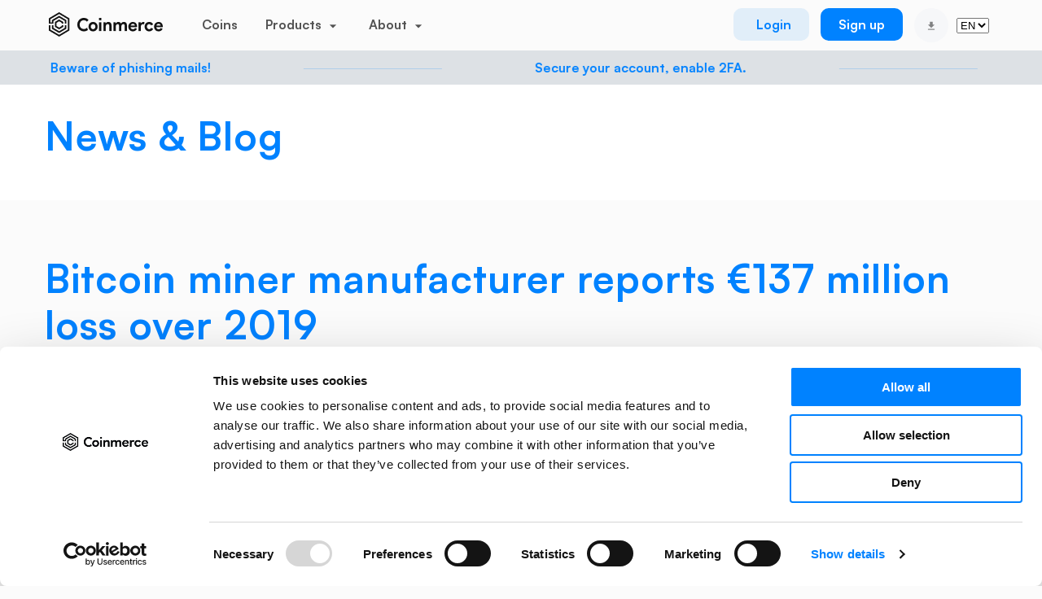

--- FILE ---
content_type: text/css
request_url: https://coinmerce.io/assets/css/cm.css?v=73.62
body_size: 13431
content:
.modal-loader {
  width: auto !important;
}
.modal-loader img {
  width: 100px !important;
}
.jlink {
  cursor: pointer;
}
.hide_history {
  display: none;
}
.hide-wallet-0 {
  display: none;
}
.link_basics a {
  color: #535353 !important;
}
.latest-news-items .image {
  height: 160px !important;
}
section.about.partners .partner-items a img,
section.about.partners .partner-items a:visited img {
  width: 150px;
  border-radius: 90px;
  cursor: pointer;
  overflow: hidden;
}
.favorite_active:after {
  content: "\E838" !important;
}
.profile_phone {
  max-width: 100px !important;
}
.displaynone {
  display: none !important;
}
.order-list a {
  cursor: pointer;
}
.hideitem {
  display: none;
}
section.blog-single h1,
section.faq-single h1 {
  color: #0082ff;
  font-size: 48px;
  line-height: 57px;
  letter-spacing: 1px;
  max-width: 600px;
  margin-bottom: 50px !important;
}

.bigtitlnews_learn {
  color: #0082ff !important;
  font-size: 48px !important;
  line-height: 57px !important;
  letter-spacing: 1px !important;
  max-width: 600px !important;
  margin-bottom: 50px !important;
  display: inline-block !important;
  margin-top: 80px !important;
  font-family: "visbyroundcf-bold", Arial, sans-serif !important;
}

.bigtitlnews_help {
  color: #0082ff !important;
  font-size: 48px !important;
  line-height: 57px !important;
  letter-spacing: 1px !important;
  max-width: 600px !important;
  margin-bottom: 50px !important;
  display: inline-block !important;
  margin-top: 35px !important;
  font-family: "visbyroundcf-demibold", Arial, sans-serif !important;
}

.hide-panel {
  display: none;
}
.coin-list-dashboard {
  height: 300px;
  overflow: hidden;
}
.sellcm-2 {
  display: none;
}
.btn-bottom-margin {
  margin: 5px;
}
.news-image {
  height: 150px !important;
}
.timehalf {
  float: left;
  width: calc(100% / 2) !important;
}
.btnnomargin {
  margin-top: 0px !important;
  width: 100% !important;
}
.full-width-td {
  width: 100% !important;
}
.select-width-33 {
  width: 33% !important;
}
.horizontal.subnav {
  height: 50px !important;
  left: 20% !important;
  width: 700px !important;
}

@media only screen and (max-width: 1280px) {
  .horizontal.subnav {
    left: -150px !important;
  }
}
@media only screen and (max-width: 767px) {
  /* .hide-panel {

        display: none !important;

    }  */
}

.centertext {
  text-align: center;
}
.embedcontent {
}
.embedframe {
  width: 100% !important;
}

.embedcontent section.portfolio-empty .wrapper {
  max-width: 100% !important;
}

.embedcontent section .trending a.item,
.embedcontent section .trending a.item:visited {
  margin-bottom: 0px !important;
}

.embedcontent section.portfolio-empty .info {
  padding-bottom: 0px !important;
}
.bottommodal {
  bottom: 0px !important;
  top: auto !important;
}
.bottommodal .modal-content .value {
  font-size: 14px !important;
  line-height: 18px !important;
}
.newsitem .text {
  min-height: 228px;
}
.blog-single.single h2 {
  margin-top: 14px;
  margin-bottom: 12px;
  color: #0082ff;
  font-size: 48px;
  line-height: 57px;
  letter-spacing: 1px;
}
.newscontent h1,
.newscontent h2,
.newscontent h3,
.newscontent h4 {
  margin-bottom: 1px !important;
  margin-top: 20px !important;
}
.maxinputitem {
  text-overflow: ellipsis;
  float: left;
  width: 100% !important;
  text-align: right;
  overflow: hidden;
  white-space: nowrap;
}
.maxinputitem a {
  position: absolute;
  right: 20px;
}
.coins_top_filter {
  position: -webkit-sticky; /* Safari */
  position: sticky;
  top: 0;
  padding-top: 5px;
  background-color: #fbfbfb !important;
  z-index: 10;
}
.col-md-3.sidebar-left.coins .coin-listt {
  position: absolute;
  top: 164px;
  max-height: 100vh;
  height: auto;
  width: calc(100% - 30px);
  overflow-y: scroll;
  padding-bottom: 100px;
}
.category-coins img {
  border-radius: 45px;
  overflow: hidden;
}
.order-info td {
  word-break: break-all !important;
}
.paginator li a {
  font-size: 16px !important;
  padding: 0 5px !important;
}
section.blog-result.blog-single .image img {
  height: 450px !important;
}
section.faq-result,
section.blog-result {
  padding-bottom: 100px !important;
}
section.portfolio-empty .info,
section.portfolio .info {
  padding-bottom: 100px !important;
}
#news-search {
  width: calc(100% - 155px);
  float: left;
}
.search_news_btn {
  width: 150px;
  background: #fff !important;
  color: #535353 !important;
  border: 1px solid #e9e9e9;
  border-radius: 2px;
  border-left: 0px;
  height: 44px;
}
.link_conditions {
  text-decoration: underline;
  color: #535353;
}
.export_btn {
  width: 100%;
  display: inline-block;
  clear: both;
  text-align: right;
  margin-bottom: 20px;
}
.export_btn a {
  color: #0082ff;
}
.timerorder {
  border-top: 1px solid #0082ff;
}
.orderitem-list {
  width: calc(100% / 6) !important;
}
.list-alignleft {
  text-align: right !important;
}
.wallets_empty {
  width: 100%;
  text-align: center;
  margin-top: 40px;
}
.orders_empty {
  width: 100%;
  text-align: center;
  margin-top: 40px;
  display: none;
}
.needaccountlink {
  display: inline-block;
  margin-top: 10px;
}
.timerbuy {
  position: absolute;
  height: 2px;
  width: 100%;
  display: inline-block;
  background-color: #0082ff !important;
}
.single-coin .orderinfo {
  text-transform: capitalize;
}
.longtexthide_div {
  width: 235px !important;
  padding-left: 20px !important;
  float: left;
  overflow: hidden !important;
  display: inline-block !important;
  text-overflow: ellipsis !important;
  white-space: nowrap !important;
}
.longtexthide {
  width: 180px;
  float: left;
  overflow: hidden !important;
  display: inline-block !important;
  text-overflow: ellipsis !important;
  white-space: nowrap !important;
}
.errormessage {
  width: 100%;
  text-align: center;
  height: 20px;
  font-weight: bold;
  color: red;
}
.errortopmargin {
  margin-top: 10px;
  margin-bottom: -30px;
}
.symbol-icon-small img {
  border-radius: 45px;
  overflow: hidden;
}
.swap-euro-estimate-euro {
  border-radius: 3px;
  width: 45px;
  font-size: 14px;
  line-height: 34px;
  height: 34px;
  border: 1px solid #dde1e5;
  color: rgba(83, 83, 83, 0.5);
  margin-right: 10px;
  border-top-left-radius: 0px;
  border-bottom-left-radius: 0px;
  border-left: 0px;
  float: right;
  text-align: center;
  font-weight: bold;
  margin-top: -10px;
}
.swap-euro-estimate-number {
  border-radius: 3px;
  width: calc(100% - 105px);
  font-size: 14px;
  line-height: 34px;
  height: 34px;
  border: 1px solid #dde1e5;
  color: rgba(83, 83, 83, 0.5);
  float: right;
  border-top-right-radius: 0px;
  border-bottom-right-radius: 0px;
  text-align: right;
  font-weight: bold;
  padding-right: 8px;
  padding-left: 8px;
  margin-top: -10px;
  font-family: "VisbyRoundCF-DemiBold", Arial, sans-serif !important;
}
.floatright {
  float: right;
}
.clearboth {
  clear: both;
}
.paddingest-bottom {
  padding-bottom: 20px;
}
.marginswapinput {
  margin-bottom: 16px !important;
}
.imagemodal {
  margin-bottom: 30px;
}
.imagemodal img {
  width: 116px;
  padding: 15px;
  background-color: #0082ff;
}
.errorinput {
  border: 1px solid #fd0221 !important;
}
.arrow-back-widget {
  float: left;
}
.title-widget-info {
  float: left;
  color: #0082ff;
  font-size: 18px;
  line-height: 26px;
  height: 56px;
  margin-left: 15px;
  width: calc(100% - 40px) !important;
  display: inline-block;
  font-family: "VisbyRoundCF-DemiBold", Arial, sans-serif !important;
}
.advanced-form-limit {
  display: inline-block;
}
.newscontent a {
  color: #0082ff !important;
}
.search_news_btn {
  background-color: #0082ff !important;
  color: #fff !important;
  border: 1px solid #0082ff !important;
}
.curserpointer {
  cursor: pointer;
}
.infocontentmargin {
  margin-top: 100px !important;
}
.profile-save {
  display: none;
}
.profile-edit-btn {
  display: none !important;
}
.alignright input {
  text-align: right;
}
.swap_receive_title {
  float: left;
  padding-right: 0px !important;
  padding-left: 0px !important;
}
.nopadright {
  float: left;
  padding-right: 0px !important;
}
.search_full {
  width: 100% !important;
  max-width: 100% !important;
}
body .message.warning,
body .message.notice,
body .message.info {
  position: absolute !important;
  top: 10px !important;
  left: 50px;
  z-index: 900000000000 !important;
  width: calc(100% - 100px) !important;
  max-width: calc(100% - 100px) !important;
}
.message[data-close]:hover {
  opacity: 1 !important;
}
section.blog-single h2,
section.faq-single h2 {
  max-width: 100% !important;
}
.copywithdraw {
  width: 20px;
  height: 20px;
  cursor: pointer;
  float: right;
}
.footer-social-media {
  margin-top: 30px;
}
.footer-social-media a {
  color: #fff;
  float: left;
  margin-right: 20px;
}
.fontbig {
  font-size: 48px !important;
}

@media only screen and (max-width: 768px) {
  .footer-social-media {
    text-align: center !important;
  }
  .footer-social-media a {
    float: inherit !important;
    margin-left: 20px;
  }
  #trengo-web-widget {
    display: none !important;
  }
  section.hero h1.big {
    font-size: 50px !important;
  }
}
.newscontent i {
  border-left: 4px solid #0082ff;
  display: inline-block;
  padding-left: 20px;
  font-style: italic;
}
ul.coin-list li a span.img .sprite,
ul.coin-list li a:visited span.img .sprite {
  border-radius: 50%;
  box-shadow: 0 1px 3px 0 rgba(0, 0, 0, 0.2);
}
.sprite-icon {
  width: 30px;
  height: 30px;
  overflow: hidden;
  border-radius: 45px;
}
.sprite-icon-big {
  width: 44px;
  height: 44px;
  overflow: hidden;
  border-radius: 45px;
}
.alert_deposit {
  color: red;
  font-weight: bold;
  margin-bottom: 20px;
  margin-top: -20px;
  line-height: 24px;
}
#iframe_embed {
  width: 100% !important;
  margin-top: 40px;
  display: inline-block !important;
  min-height: 510px !important;
  overflow: hidden !important;
}
ul.list-items li .badge {
  min-width: 80px;
}
li.pendingverif a:before {
  content: "" !important;
  background-image: url("../images/icons/loading.png");
  background-size: 20px;
}
li.aricon a:before {
  content: "" !important;
}
li.redoitem a:before {
  color: rgba(83, 83, 83, 0.5);
  content: "\E5C8" !important;
}
li.edit-item a:before {
  color: rgba(83, 83, 83, 0.5);
  content: none !important;
}
.list-item-edit {
  position: absolute;
  right: 0;
   color: #0082ff;
   cursor:pointer;
   right:4px;
}
li.redoitem a {
  cursor: pointer !important;
  color: rgba(83, 83, 83, 0.5) !important;
}
.message_sepa {
  background: rgba(0, 129, 255, 0.1);
  color: #0082ff;
  font-size: 12px;
  line-height: 16px;
  margin-bottom: 0;
  padding: 10px;
  border: 0;
  text-align: center;
  position: relative;
  max-width: 1200px;
  margin: 10px auto 20px auto;
  -moz-border-radius: 2px;
  -ms-border-radius: 2px;
  border-radius: 2px;
}
.noadresactive {
  padding-top: 80px;
}
.addresverified {
  text-overflow: ellipsis;
  white-space: nowrap;
  overflow: hidden;
}
.boldcolor {
  font-weight: bold;
  font-family: "VisbyRoundCF-DemiBold", Arial, sans-serif !important;
}
.verifyalert {
  text-align: left;
  height: 40px;
  width: 100%;
  border-bottom: 1px solid #dbdbdb;
  margin-bottom: 20px;
  padding-bottom: 50px;
  font-family: "VisbyRoundCF-DemiBold", Arial, sans-serif !important;
}
.verifynumber {
  float: left;
  width: 30px;
  font-size: 16px;
  height: 30px;
  margin-right: 20px;
  border-radius: 45px;
  color: #0082ff;
  border: 1px solid #0082ff;
  text-align: center;
  line-height: 28px;
}
span.status.orange {
  background-color: orange;
}
.alertfunds {
  color: #a30500;
}
.addressbtn {
  margin-bottom: 20px;
  margin-top: 0px !important;
}
.addressbtn_first {
  margin-top: 30px !important;
}
.infoboxhome {
  -webkit-border-radius: 2px;
  -moz-border-radius: 2px;
  -ms-border-radius: 2px;
  border-radius: 2px;
  font-size: 12px;
  line-height: 16px;
  color: #535353;
  background: rgba(0, 129, 255, 0.1);
  margin: 16px 0;
  padding: 10px;
}
.nobottom {
  margin-bottom: 0px !important;
}

@media only screen and (max-height: 901px) {
  .buy-sell-swap table:not(.ignore).large-text tr td,
  .buy-sell-swap table:not(.ignore).large-text tr th {
    padding: 10px !important;
  }
}

.actievoorwaarden {
  font-size: 15px !important;
  cursor: pointer;
}
.actievoorwaardenv2 {
  font-size: 15px !important;
}
.textunderline {
  text-decoration: underline;
}
.smallinfo_title {
  font-size: 20px !important;
  line-height: 30px !important;
}
.hidewalletops {
  display: none !important;
}
.promobanner {
  max-width: 100%;
  width: 100%;
  margin-bottom: 30px;
}

.promobanner img {
  width: 100%;
}
.newscontent ul li {
  list-style: disc !important;
  margin-left: 20px !important;
}

.newscontent ol li {
  margin-left: 20px !important;
}
.careerstext {
  font-size: 16px !important;
  line-height: 24px !important;
  color: #535353 !important;
}
.addcorrecttag {
  line-height: 24px;
  color: #a30500;
  margin-bottom: 20px;
  text-align: center;
}
.infotitle {
  margin: 15px 0 10px 0;
  font-size: 21px;
  line-height: 25px;
  height: 50px;
  overflow: hidden;
  text-overflow: ellipsis;
  display: -webkit-box;
  -webkit-line-clamp: 2;
  -webkit-box-orient: vertical;
}
.apptitleinfo {
  text-align: center;
  margin-top: 100px !important;
  font-size: 28px !important;
  line-height: 28px !important;
}
.apptitletext {
  font-size: 14px !important;
  text-align: center;
  position: absolute;
  bottom: 10px;
  width: calc(100% - 30px) !important;
  max-width: 100% !important;
  margin-bottom: 0px !important;
  line-height: 24px !important;
}
.contentapp {
  position: absolute;
  height: calc(100% - 70px);
}
.app-succes-icon {
  width: 24px;
  height: 24px;
  margin-bottom: 10px;
}

.active-items ul li {
  flex: 0 0 48% !important;
}

ul.coin-list li a span.minholding {
  text-align: right;
  flex-grow: 4;
  word-break: break-all;
}
.info-box-staking {
  -webkit-border-radius: 2px;
  -moz-border-radius: 2px;
  -ms-border-radius: 2px;
  border-radius: 2px;
  font-size: 12px;
  line-height: 16px;
  color: #535353;
  background: rgba(0, 129, 255, 0.1);
  margin: 16px 0;
  padding: 10px;
}
.info-box-volatilityfee {
  -webkit-border-radius: 2px;
  -moz-border-radius: 2px;
  -ms-border-radius: 2px;
  border-radius: 2px;
  font-size: 12px;
  line-height: 16px;
  color: #535353;
  background: rgba(0, 129, 255, 0.1);
  margin: 16px 0;
  padding: 10px;
  display: none;

}
.select_stake_period {
  margin-top: 32px;
  display: inline-block;
}
.not-staking-portal {
  position: absolute;
  top: 48px;
  right: 48px;
}
.not-staking-portal .table-rows .table-row {
  border-bottom: 0px !important;
}
.withdraw-coins .notice .title-and-legend {
  display: flex;
  justify-content: space-between;
  align-items: center;
  margin-bottom: 20px;
}
.withdraw-coins .notice .title-and-legend h4 {
  color: #0082ff;
  font-size: 28px;
  line-height: 34px;
}
.deposit-staking-info {
  text-align: left !important;
  display: inline-block;
  width: 100%;
}
.invite-friends-position {
  position: absolute;
  right: 80px;
  top: 1px;
}
.invite-friends {
  background: #0082ff;
  border-radius: 4px;
  padding-left: 10px;
  padding-right: 10px;
  display: inline-block;
  width: 100%;
  color: #fff;
  font-size: 14px !important;
  height: 28px;
  line-height: 28px;
  font-weight: 600;
}

@media only screen and (max-width: 1460px) {
  .invite-friends-3 {
    display: none !important;
  }
}
@media only screen and (max-width: 1230px) {
  .invite-friends-0 {
    display: none !important;
  }
}
@media only screen and (max-width: 1440px) {
  .invite-friends-1 {
    display: none !important;
  }
}
.iPad-POS-activated {
  width: 90%;
}

section.herotoekomst .image img {
  margin: 0px 0 0 -100px !important;
}
.green_mark_item {
  height: 26px;
  line-height: 26px;
  font-family: "VisbyRoundCF-Medium", Arial, sans-serif;
  margin-bottom: 10px;
  font-weight: 500;
}
.green_mark_item img {
  float: left;
  margin-top: 6px;
  margin-right: 14px;
}
.buycryptonow {
  background: #0082ff;
  border-radius: 3px;
  height: 44px;
  line-height: 44px;
  padding-left: 20px;
  padding-right: 20px;
  display: inline-block;
  color: #fff;
  margin-top: 24px;
  font-weight: bold;
}
.redeemcodelink {
  background: #0082ff;
  border-radius: 3px;
  height: 44px;
  line-height: 44px;
  padding-left: 20px;
  padding-right: 20px;
  display: inline-block;
  color: #fff !important;
  margin-top: 24px;
  font-weight: bold;
}
.btnyellow {
  color: #ffe000 !important;
}
.arrowforward {
  height: 44px;
  display: inline-block;
  color: #000;
  padding-left: 26px;
  line-height: 44px;
}
.arrowforward img {
  margin-left: 14px;
}
.allscreentitle {
  margin-top: 60px !important;
}
.notestaking {
  line-height: 18px !important;
  color: #535353 !important;
}

.shop-info-top .container-fluid {
  max-width: 900px;
}
.shop-info-top h2 {
  text-align: left !important;
}
.shop-info-top p {
  text-align: left !important;
}
.winkel-intro {
  margin-bottom: 60px;
}
.shop-openingtimes h2 {
  width: 450px !important;
}
.shop-openingtimes p {
  width: 450px !important;
}
.shop-openingtimes p.openingtimes_left {
  float: left;
  width: 50% !important;
  display: inline-block;
  margin-bottom: 0px !important;
}
.shop-openingtimes p.openingtimes_right {
  float: left;
  width: 50% !important;
  display: inline-block;
  margin-bottom: 0px !important;
}

.btnmakeappointment {
  background: #0082ff;
  border-radius: 3px;
  height: 44px;
  line-height: 44px;
  padding-left: 20px;
  padding-right: 20px;
  display: inline-block;
  color: #fff;
  margin-top: 24px;
  font-size: 16px !important;
  font-weight: bold;
}

.openingtimestitle {
  margin-top: 60px !important;
  margin-bottom: 10px !important;
  font-size: 30px !important;
}
section.herotoekomst .image img.shopintroimage {
  margin-left: 20px !important;
}

section.herotoekomst .image img.singlevacancy {
  margin-top: -140px !important;
  margin-left: 200px !important;
  width: 75%;
}

section.herotoekomst .image img.teamphoto {
  margin-top: -180px !important;
  margin-left: -735px !important;
}
section.winkel-intro h1 {
  width: 100% !important;
  max-width: 100% !important;
}
.nav-crypto-information-menuimage {
  width: 30px;
}
.coinsbotlogo {
  width: 30px !important;
}
section.herotoekomst .image img.behang-tegel-image {
  margin-left: 180px !important;
  height: 650px;
}
.small-disclaimer {
  font-size: 11px !important;
}
.listbots {
  display: inline-block !important;
  text-align: left !important;
}
.label_office {
  float: left;
  border-radius: 4px;
  background-color: rgba(0, 129, 255, 0.170455);
  color: #0081ff;
  padding: 5px;
  font-size: 12px;
  display: inline-block;
}
.vacancies_link {
  float: left;
  line-height: 30px;
  display: inline-block;
  margin-left: 10px;
}
.vacancies_item {
  display: inline-block;
  padding-bottom: 28px;
  width: 100%;
  height: auto;
}
.vacancies_content h3 {
  color: #535353;
}
.normalbg {
  background-color: #fbfbfb !important;
}
.title_center {
  text-align: center;
}

@media only screen and (max-width: 800px) {
  .vacanciessingle-image {
    display: none;
  }
  .vacancies-mainimage {
    display: none;
  }
}

.titlevacanciebottom {
  line-height: 42px !important;
}
.triedbots h3 {
  margin-bottom: 16px !important;
}
.triedbots p {
  margin-bottom: 26px !important;
}
.gotobots {
  margin-left: 16px;
}
.botsicon {
  width: 30px;
  height: 30px;
}
#select2-payment-method-results span.img img {
  max-width: 40px;
}

.buycm .select2-container span.img img {
  max-width: 40px;
}
.youtube-video {
  position: absolute !important;
  top: 30px;
  margin-right: 200px !important;
  z-index: 1;
}
.shopintro {
  margin-bottom: 10px !important;
}
.rebalance_btn {
  width: 100%;
  margin-top: 24px;
}
.giftcardlogin li {
  float: none !important;
}

@media only screen and (max-width: 1349.98px) {
  .giftcardlogin li {
    display: inline-block !important;
  }
}
.gotgiftcard h2,
.gotgiftcard p {
  text-align: center !important;
}
.giftmargintop {
  margin-top: 10px !important;
}
.giftfulltext {
  width: 100% !important;
  max-width: 100% !important;
  font-size: 16px !important;
  line-height: 28px !important;
  font-family: "VisbyRoundCF-Medium", Arial, sans-serif !important;
}
.phonefooter {
  color: rgba(255, 255, 255, 0.5) !important;
  font-size: 12px !important;
}

.category-coins img {
  max-width: 100%;
}
.payment-types {
  display: none;
}
.bots-steps {
  width: calc(100% - 80px);
  text-align: center;
  position: absolute;
  font-size: 13px !important;
}
.bigmodal {
  width: 1000px !important;
}
.stepround {
  width: 9px;
  height: 9px;
  background-color: #dee3e6;
  margin-right: 5px;
  margin-left: 5px;
  display: inline-block;
  border-radius: 25px;
}
.stepactive {
  background-color: #0081ff;
}
.infotxtbots_left {
  float: left;
  font-weight: 500;
  width: calc(50% - 15px);
  margin-right: 15px;
}
.infotxtbots_right {
  float: left;
  width: calc(50% - 15px);
  margin-left: 15px;
}
.navstepbots {
  width: 100%;
  display: inline-block;
}
.navstepbots li {
  float: left;
  display: inline-block;
  width: 50%;
  height: 62px;
}
.navstepbots .btn_next {
  float: right;
}
.botsheadertitle {
  margin-top: 40px;
}
.botsfeesright {
  text-align: center;
}
.infobotsgreen {
  font-size: 24px;
  color: #00be1d;
  line-height: 40px;
  font-weight: bold;
  width: 100%;
  display: inline-block;
}
.infobotsgrey {
  margin-bottom: 40px;
  display: inline-block;
  width: 100%;
  font-weight: bold;
}
.infobotsblack {
  font-size: 24px;
  line-height: 40px;
  font-weight: bold;
  width: 100%;
  display: inline-block;
}
.infotxtbots_discloser {
  overflow-y: scroll;
  height: 250px;
  margin-bottom: 30px;
}
.infotxtbots_discloser_text {
  margin-left: 40px;
  padding-bottom: 30px;
  line-height: 24px;
}
@media (min-width: 768px) {
  body.landing.bots section.hero .image {
    bottom: -200px !important;
  }
}
.videobotscontainer {
  margin-top: 160px;
}
.videobotssmall {
  overflow: hidden !important;
}
@media (min-width: 768px) {
  body.landing.bots section.learn .text h2 {
    max-width: 330px !important;
  }
}
.gotoportal {
  cursor: pointer;
}
.how-it-works {
  padding-bottom: 60px !important;
}
section.about.bots-info h2 {
  max-width: 520px !important;
  font-size: 48px !important;
  line-height: 58px !important;
  color: #0082ff !important;
  letter-spacing: 0.8px !important;
  margin: 20px 0 20px 0 !important;
}
.bots-info-video {
  margin-top: 20px;
}
.bots-info p {
  font-size: 18px !important;
  line-height: 36px !important;
  max-width: 480px !important;
}
.onboarding1btn {
  float: right !important;
}

.grecaptcha-badge {
  width: 70px !important;
  overflow: hidden !important;
  transition: all 0.3s ease !important;
  left: 4px !important;
}
.grecaptcha-badge:hover {
  width: 256px !important;
}
.bluebtninfo {
  float: right !important;
  margin-top: 10px !important;
  background-color: #0082ff !important;
  color: #fff !important;
  display: inline-block !important;
  line-height: 40px !important;
  padding-left: 10px;
  padding-right: 10px;
  font-size: 14px !important;
  border-radius: 10px;
}
section.boarding .container div.content ul.whats-next li a {
  display: inline-block;
}
.autoheight_frame {
  min-height: auto !important;
}
.portal_earn h2 {
  font-size: 21px !important;
  color: #0082ff;
}
img.icon_portal_earn {
  width: 24px !important;
  height: 24px !important;
  margin-top: -7px;
}
.earn_info_left {
  float: left;
  width: 50%;
  margin-top: 10px;
  margin-bottom: 40px;
}
.earn_info_right {
  float: left;
  width: 50%;
  margin-top: 10px;
  margin-bottom: 40px;
}
.earn_info_left_title {
  font-size: 24px;
  font-weight: bold;
  color: #535353;
}
.earn_info_left_text {
  font-size: 16px;
  margin-top: 8px;
  color: rgba(83, 83, 83, 0.5);
}
.earn_info_right_title {
  font-size: 24px;
  font-weight: bold;
  text-align: right;
  color: #535353;
}
.earn_info_right_text {
  font-size: 16px;
  text-align: right;
  margin-top: 8px;
  color: rgba(83, 83, 83, 0.5);
}
.earntab {
  background: #fff;
  border: 1px solid #e9e9e9;
  -webkit-border-radius: 2px;
  -moz-border-radius: 2px;
  -ms-border-radius: 2px;
  border-radius: 2px;
  padding: 20px;
  margin-top: 42px;
  min-height: 640px;
  box-shadow: 0px 10px 20px 0px rgb(0 0 0 / 5%);
}
.navzindex {
  z-index: 0 !important;
}
.navonboard {
  display: inline !important;
  padding-left: 0px !important;
  padding-right: 0px !important;
}
.navonboard ul li {
  margin-top: 10px;
}

.onfido_iframe {
  display: inline-block;
  width: 100%;
  height: 100%;
}
.onfido_frame {
  position: relative;
  z-index: 998;
}
.idenfy_qr {
  width: 100%;
  text-align: center;
}
.idenfy_qr img {
  width: 300px !important;
  height: 300px !important;
}
.idenfyicon img {
  height: 200px;
}
.btnnextright {
  float: right !important;
}
.btnright {
  display: inline !important;
}

@media only screen and (max-width: 767.98px) {
  .emptystates.head p {
    font-size: 18px !important;
    line-height: 24px !important;
  }
}
.qrloaderidenfy {
  text-align: center;
  margin-bottom: 75px !important;
  margin-top: 50px !important;
}
.idenfy_qr img.loaderidenfy {
  width: 200px !important;
  height: 200px !important;
}
.idenfylabel {
  line-height: 24px !important;
}
.frame_chooselang {
  position: relative;
  z-index: 1000;
}
.chooselanguageonboarding {
  position: absolute;
  right: 20px;
  top: 20px;
}
.promoheader {
  line-height: 30px;
  padding-top: 10px;
  padding-bottom: 10px;
  padding-right: 10px;
  padding-left: 10px;
  font-size: 18px;
  text-align: center;
  background-color: #ff9500;
  color: #fff;
}
.promolink {
  margin-left: 20px;
  color: #0082ff !important;
  font-weight: bold;
}
.promoclosebtn {
  position: absolute;
  right: 10px;
  font-weight: bold;
  cursor: pointer;
  background-color: #ff9500;
  padding: 10px;
  top: 0px;
  color: #fff;
}
.fillinemailpromo {
  width: 400px !important;
}
section.blog-result.blog-single .image img {
  height: auto !important;
}
.inputpromo {
  max-width: calc(100% - 100px) !important;
}
.addnewwallet {
  top: 50px !important;
}
.orange {
  color: orange;
}
.fillinemailearn {
  margin-top: 40px;
  width: 100%;
  text-align: center;
  display: inline-block;
}
.marginbanktypes label {
  margin: 5px !important;
}
.faq
  .tabs
  .head:not(.title-and-nav)
  .col
  ul:not(.inner-dropdown):not(.dd):not(.sort-coin-list) {
  display: inherit !important;
}
.faq .tabs .head .col .nav.full-width {
  overflow: inherit !important;
  min-height: 30px !important;
  height: auto !important;
}
.faq .underline {
  display: none !important;
}
.hidetabunderline {
  display: none;
}
.withdraawnotify {
  width: 100%;
}
.alertnowithdraw {
  margin-top: 24px;
}
.notoppadding {
  padding-top: 0px !important;
}
.webinarframe {
  width: 325px;
  text-align: center;
  margin: 0 auto;
  padding-top: 8px;
}
.webinartoppadding {
  padding-top: 20px !important;
}
body.advanced section.hero h1.overstaptitle {
  max-width: 100% !important;
  font-size: 60px !important;
}
.overstappenhero p {
  max-width: 570px !important;
}
.overstappengreybg {
  background-color: #fbfbfb !important;
}
.invitetext {
  font-family: "VisbyRoundCF-Medium", Arial, sans-serif !important;
}
.invitetext b {
  font-weight: bold;
}
body.advanced
  section.overstappenhero
  .get-started
  .register-now-to-claim.sticky {
  color: #fff !important;
}
.linkoverstap {
  color: #0082ff;
  font-weight: bold;
}
.videooverstap {
  max-width: 100% !important;
}

.exchangeinfo .exchange-hero .buycryptonow {
  margin-top: 32px;
  cursor: pointer;
}

.exchangeinfo .exchange-hero .container-fluid,
.exchangeinfo .exchange-image .container-fluid {
  display: flex;
  justify-content: center;
  flex-direction: column;
  align-items: center;
}

.exchangeinfo .exchange-hero h1 {
  text-align: center;
  max-width: 100% !important;
  width: 100% !important;
  color: #0082ff;
  margin-bottom: 60px !important;
  font-size: 72px;
}

.exchangeinfo .exchange-image img {
  margin-top: -400px;
}

.exchangeinfo .exchange-hero {
  padding-bottom: 500px;
}

.exchangeinfo .image-container div.text {
  display: flex;
  align-items: start;
  justify-content: center;
  flex-direction: column;
  line-height: 36px !important;
}

.exchangeinfo .exchange {
  padding-top: 60px;
  padding-bottom: 128px;
}

.exchangeinfo .exchange-hero h2 {
  text-align: center;
}

.exchangeinfo .exchange-hero p,
.exchangeinfo .exchange-image p {
  font-size: 24px;
  line-height: 36px;

  max-width: 1200px;
  text-align: center;
  padding-top: 20px;
  padding-left: 15px !important;
  padding-right: 15px !important;
}

.exchangeinfo .image-container h2 {
  color: #0082ff;
  font-size: 48px;
  font-style: normal;
  line-height: 56px;
}

.exchangeinfo .image-container p {
  font-size: 18px !important;
  color: #535353;
  line-height: 36px;
}

.exchangeinfo .image-container {
  text-align: start;
  padding: 16px 0;
}

.exchangeinfo .faq .description {
  margin-bottom: 85px;
}

.exchangeinfo .faq h2 {
  margin-bottom: 20px !important;
}

.exchangeinfo .image-container img,
.exchangeinfo .exchange-image img {
  max-width: 100%;
}

.welcomtocm .welcome-section h1 {
  text-align: center;
  max-width: 100% !important;
  width: 100% !important;
  color: #0082ff;
  margin-bottom: 60px !important;
  font-size: 72px;
}

.welcomtocm .image-container div.text {
  display: flex;
  align-items: start;
  justify-content: center;
  flex-direction: column;
}

.welcomtocm .exchange {
  padding-top: 60px;
  padding-bottom: 128px;
}

.welcomtocm .welcome-section {
  padding-bottom: 90px;
}

.welcomtocm .welcome-section p {
  font-size: 24px;
  line-height: 36px;
  max-width: 460px;
  margin-bottom: 32px;
}

.welcomtocm .version-wrapper {
  display: flex;
  flex-direction: column;
}

.welcomtocm .version-wrapper .buycryptonow {
  font-size: 14px !important;
  text-align: center;
  padding: 12px !important;
  line-height: 21px;
  cursor: pointer;
  margin-top: 0;
}

.welcomtocm .version-wrapper img {
  height: 220px;
}

.welcomtocm .image-container img {
  max-width: 100%;
}

.welcomtocm .version-wrapper a {
  color: white !important;
}

.welcomtocm .image-container {
  margin-top: 90px;
}

.welcomtocm .image-container h2 {
  color: #0082ff;
  font-size: 48px;
  font-style: normal;
  line-height: 72px;
}

.welcomtocm .image-container p {
  font-size: 18px !important;
  color: #535353;
  line-height: 36px;
}

.welcomtocm .image-container {
  text-align: start;
}

.welcomtocm section.exchange h2 {
  text-align: start;
  max-width: 100% !important;
  width: 100% !important;
  color: #0082ff !important;
  margin-bottom: 32px;
  font-size: 64px;
  line-height: 64px;
}

.welcomtocm section.exchange h3 {
  text-align: start;
  max-width: 100% !important;
  width: 100% !important;
  color: #0082ff !important;
  margin-bottom: 16px;
  font-size: 36px;
  line-height: 48px;
}

.welcomtocm section.exchange h4 {
  text-align: center;
  max-width: 100% !important;
  width: 100% !important;
  color: #0082ff !important;
  margin-bottom: 16px;
  font-size: 24px;
  line-height: 48px;
}

.welcomtocm section.exchange p {
  /* text-align: start; */
  font-size: 18px;
  line-height: 36px;
  max-width: 380px;
  margin-bottom: 32px;
  width: 100% !important;
  max-width: 100% !important;
}

.welcomtocm .download-links {
  display: flex;
  gap: 10px;
  justify-content: start;
  padding-left: 55px;
}

.welcomtocm .version-wrapper {
  border: 1px solid #d9d9d9;
  border-radius: 3px;
  padding: 16px;
  margin-bottom: 24px;
}

.welcomtocm .faq .description {
  margin-bottom: 85px;
}

.welcomtocm .faq h2 {
  margin-bottom: 20px !important;
}

.welcomtocm .exchange .subtitle {
  color: #535353;
  text-align: center;
  font-size: 28px;
  font-style: normal;
  font-weight: 600;
  line-height: 56px;
}

.welcomtocm .version-wrapper p {
  color: var(--blue, #0082ff);
  text-align: center;
  font-size: 18px;
  font-style: normal;
  font-weight: 700;
  line-height: 36px;
  margin-bottom: 0px !important;
}

.press img {
  width: 100%;
  max-width: 1119px;
}

.press h1 {
  padding-top: 80px;
  padding-bottom: 43px;

  color: #0082ff;
  text-align: center;
  font-size: 72px;
  font-style: normal;
  font-weight: 700;
  line-height: normal;
}

.press .english-disclaimer {
  padding-top: 13px;
  padding-bottom: 36px;
  color: #535353;
  font-size: 18px;
  font-style: normal;
  font-weight: 400;
  line-height: 36px;
}

.press h2 {
  color: #0082ff;
  text-align: center;
  font-size: 50px;
  font-style: normal;
  font-weight: 600;
  line-height: 56px;
  max-width: 80%;
  margin: 0 auto;
}

.press h3 {
  color: #535353;
  text-align: center;
  font-size: 28px;
  font-style: normal;
  font-weight: 600;
  line-height: 40px;
  max-width: 80%;
  margin: 0 auto;
  padding-top: 28px;
  padding-bottom: 28px;
}

.press .press-intro {
  color: #535353;
  text-align: justify;
  font-size: 20px;
  font-style: normal;
  font-weight: 700;
  line-height: 28px;
}

.press p {
  color: #535353;
  text-align: justify;
  font-size: 20px;
  font-style: normal;
  font-weight: 400;
  line-height: 28px;
}

.press .english-title {
  padding-top: 150px;
}

.press .buycryptonow {
  margin: 0 auto;
  margin-top: 40px !important;
  margin-bottom: 185px !important;
}

.press b {
  font-weight: bold;
}

#overlay-dialog ,
#denial-of-terms-overlay-dialog {
    display: none;
    position: fixed;
}

#overlay-dialog .dialog-content ,
#denial-of-terms-overlay-dialog .dialog-content {
    align-items: stretch;
    width: 400px;
    max-width: 100%;
}

#overlay-dialog .dialog-title ,
#denial-of-terms-overlay-dialog .dialog-title {
    margin-bottom: 0;
}

#overlay-dialog .dialog-inner-content ,
#denial-of-terms-overlay-dialog .dialog-inner-content {
    padding: 0;
}

#overlay-dialog .dialog-inner-content a ,
#denial-of-terms-overlay-dialog .dialog-inner-content a {
    color: inherit;
    text-decoration: underline;
}

#overlay-dialog .dialog-inner-content + button,
#denial-of-terms-overlay-dialog .dialog-inner-content + button{
    margin-top: 24px;
}

#denial-of-terms-overlay-dialog .btn-deny {
    background: none;
    border: none;
    color: gray;
    cursor: pointer;
}

.dialog-wrapper {
  z-index: 999;
  position: absolute;
  left: 0;
  top: 0;
  bottom: 0;
  right: 0;
  display: flex;
  align-items: center;
  justify-content: center;
}

.dialog-overlay {
  position: fixed;
  left: 0;
  top: 0;
  bottom: 0;
  right: 0;
  background-color: rgba(7, 7, 7, 0.3);
  backdrop-filter: blur(6px);
}

.dialog-content {
  width: 420px;
  display: flex;
  flex-direction: column;
  gap: 16px;
  background-color: white;
  z-index: 60;
  border-radius: 10px;
  border: 1px solid #dbdbdb;
  background: #fff;
  padding: 40px;
  position: relative;

    #address-verification-overlay-dialog & {
        width: 366px;
        align-items: stretch;
        padding-top: 40px;
        color: #a8a8a8;

        overflow: hidden;

        > div {
            display: none;
            flex-direction: column;
            align-items: stretch;
            gap: 8px;

            &:first-child {
                display: flex;
            }
        }

        h4 {color: #0082ff;}
        .dialog-close {color: #a8a8a8;}
        p {
            color: #a8a8a8;
            line-height: 1.4em;
        }
        .dark { color: #535353 }

        .dialog-btn {margin-top: 40px}

        ul.basic {
            margin-bottom: 10px;
            list-style: disc;
            font-size: 0.9rem;
            line-height: 20px;
            padding-left: 25px;

            .error {
                color: #FF2525;
            }
        }

        ul.personal-info {
            li {
                color: #a8a8a8;
                padding: 10px 0;

                &:not(:last-child) {
                    border-bottom: 1px solid #e9e9e9;
                }

                div:first-child {
                    color: #535353;
                }
            }
        }

        #hidden-file-input {
            position: absolute;
            visibility: hidden;
            height: 0;
            width: 0;
        }

        .uploaded-doc {
            border: 1px solid #e9e9e9;
            border-radius: 4px;
            padding: 8px;
            width: 100%;
            font-size: 14px;

            display: flex;
            align-items: center;
            gap: 8px;

            &.hidden {
                display: none;
            }

            &.error {
                border-color: #FF2525;
                color: #FF2525;
                .doc-icon { background: #fff5f5; }
            }

            .doc-icon {
                width: 41px;
                height: 41px;
                background: #f5f5f5;
                border-radius: 4px;
                display: flex;
                align-items: center;
                justify-content: center;
            }
            .uploaded-filename {
                overflow: hidden;
                text-overflow: ellipsis;
            }
        }


        form {
            display: grid;
            gap: 12px;
            grid-template-rows: auto;
            grid-template-columns: repeat(3, 1fr);

            .country_of_residence-input { grid-area: country_of_residence; }
            .street-input { grid-area: street; }
            .housenumber-input { grid-area: housenumber; }
            .zipcode-input { grid-area: zipcode; }
            .city-input { grid-area: city; }
            .phone-input { grid-area: phone; }

            grid-template-areas:
                "country_of_residence country_of_residence country_of_residence"
                "street street housenumber"
                "zipcode city city"
                "phone phone phone";
        }

        label {
            color: #444444;
            font-size: 14px;
            font-family: 'VisbyRoundCF-DemiBold', Arial, sans-serif;
        }

        .input.text input,
        select.input {
            border: 1px solid #e9e9e9;
            border-radius: 4px;
            padding: 10px;
            width: 100%;
            font-size: 14px;
            font-family: 'VisbyRoundCF-Regular', Arial, sans-serif;

            &.error {
                border-color: #FF2525;
            }
        }

        .input.text input#phone {
            text-indent: 91px;
            padding-left: inherit !important;
            letter-spacing: 1px;
        }

        .select2-container .select2-selection--single .select2-selection__rendered {
            font-size: 14px;
            font-family: 'VisbyRoundCF-Regular', Arial, sans-serif;
        }

        .iti--separate-dial-code .iti__selected-flag {
            background: transparent;
            color: #535353;
        }
    }
}

.logo-container img {
  padding-right: 5px;
}

.dialog-title {
  color: #535353;
  font-size: 24px;
  font-style: normal;
  font-weight: 700;
  line-height: 100%;
}

.dialog-description {
  color: #535353;
  font-size: 16px;
  font-style: normal;
  line-height: 24px;
  text-align: justify;
}

.dialog-description a {
  color: #0082ff;
}

.dialog-close {
  position: absolute;
  top: 20px;
  right: 20px;
  border: none;
  background: transparent;
  cursor: pointer;
}
.nopaddinghero {
  padding-bottom: 120px !important;
}


.list-wrapper tr:not(:first-child){
  height: 60px;
}
.list-wrapper table{
  padding:35px 10px 20px 10px;
}
@media only screen and (max-width: 400px) {
  .list-wrapper img{
      width: 100%;
      height: auto;
  }
}
.list-wrapper td:nth-child(n+2):nth-child(-n+3){
  text-align: right !important;
  font-size: 12px !important;
  font-weight: 600 !important;
  border-bottom: none !important;
  font-family: visbyroundcf-demibold,Arial,sans-serif !important;
}
.list-wrapper th:nth-child(n+2):nth-child(-n+3){
  text-align: right;
}
.list-wrapper th:nth-child(2), td:nth-child(2){
  padding-right: 20px!important;
}
.min-h-screen{
  min-height: 90vh;
}
section.exchange-fee-hero h1{
  width: 100%!important;
  max-width: 100%!important;
}
@media only screen and (min-width: 1200px) {
  section.exchange-fee-hero h1{
      width: 60%!important;
      max-width: 60%!important;
  }
}
section.exchange-fee-hero{
  margin-bottom: 60px;
}
.text-link {
  color: #535353;
}
.text-link:hover {
  text-decoration: underline;
  cursor: pointer;
}

@media (min-width: 768px) {
    .migration section.boarding:not(.plain-bg)::before {
    display: block;
    content: "";
    position: absolute;
    left: 0;
    top: 0;
    width: 50%;
    height: 100%;
    background: #010e21;
    z-index: -1;
  }
}

@media (max-width: 767.98px) {
  .migration section.boarding .container div.info {
    background: #010e21;
  }

  .migration .content-wrapper {
    margin-top: 50px;
  }
}

.migration .info-span{
  color: rgba(255,255,255,0.75);
  margin-bottom: 6px !important;
  font-size: 15px !important;
}

.smallpopup {
  font-size: 14px !important;
}
.addprofileframe {
  margin-top:24px;
}
.selectupdateprofile .select2{
  width: 100% !important;
}

/* Business Onboarding */
#business-onboarding .top-bar {
    position: relative;
    height: 80px;
    border-bottom: 1px solid #dddddd;
}

#business-onboarding .top-bar .cm-logo {
    display: block;
    position: absolute;
    left: 70px;
    top: 50%;
    transform: translateY(-50%);
}

#business-onboarding.has-infoblock .top-bar {
    border-bottom: none;
}

#business-onboarding.has-infoblock .top-bar .cm-logo {
    display: none;
}

#business-onboarding section.boarding .content {
    position: relative;
    display: flex;
    flex-direction: column;
    justify-content: space-between;
    min-height: calc(100vh - 85px);
}

#business-onboarding section.boarding .container div.content .input.phone {
    max-width: none;
}

#business-onboarding #business-onboarding-paperform .business-onboarding-paperform-error {
    padding-top: 50px;
    display: none;
}

#business-onboarding #business-onboarding-paperform iframe,
#business-onboarding #idenfy-form,
#business-onboarding #idenfy-form iframe {
    height: calc(100vh - 250px) !important;
    width: 100%;
}

#business-onboarding #idenfy-form .verification-completed {
    display: none;
}

#business-onboarding #idenfy-form {
    border: 1px solid lightgrey;
    overflow: hidden;
}

#business-onboarding .nav.navonboard .boarding-nav {
    direction: rtl;
}

#business-onboarding .valid {
    border-color: #02BF1C;
}


.notification-badge {
  width: 18px;
  height: 18px;
  background-color: #ff1f1e;
  border-radius: 18px;
  display: inline-block;
  line-height: 18px;
  text-align: center;
  font-size: 10px;
  font-weight: 700;
  color: white;
  margin-left: 6px;
  vertical-align: text-bottom;
}

.inline-notification-badge {
  width: 18px;
  height: 18px;
  background-color: #ff1f1e;
  border-radius: 18px;
  display: inline-block;
  vertical-align: middle;
  line-height: 18px;
  text-align: center;
  font-size: 10px;
  font-weight: 700;
  position: absolute;
  right: 0;
  top: calc(50% - 9px);
}

.account-notification-badge {
  width: 18px;
  height: 18px;
  background-color: #ff1f1e;
  border-radius: 18px;
  display: block;
  position: absolute;
  top: -4px;
  right: -4px;
  line-height: 18px;
  text-align: center;
  font-size: 10px;
  font-weight: 700;
}

.explore-notification-badge {
  width: 18px;
  height: 18px;
  background-color: #ff1f1e;
  border-radius: 18px;
  display: none;
  position: absolute;
  top: -18px;
  right: 0;
  line-height: 18px;
  text-align: center;
  font-size: 10px;
  font-weight: 700;
}

.deposit-cm {
  flex: 1;
  height: 45px;
  padding: 0;
  padding-top: 6px;
}

.wallet-button-container {
  display: flex;
  gap: 16px;
}

.deposit-euro-label {
  font-weight: 400;
  font-size: 10px;
}

@media (max-width: 767.98px) {
  .explore-notification-badge {
    display: inline-block;
  }

  .wallets-title {
    width:100%;
  }
  
  .wallet-buttons  .deposit-cm {
    flex:0 !important;
    min-width:150px !important;
  }
}

div.info-notice {
  border-radius: 2px;
  background-color: rgba(0, 130, 255, 0.10);
  padding: 16px 32px;
  display: flex;
  align-items: center;
  justify-content: center;
  flex-direction: column;
  margin-bottom: 14px;
}

div.info-notice.info-notice-auto-logout {
  border: none;
  background: transparent;
}

div.info-notice > p {
margin-bottom: 0 !important;
line-height: 28px;
}

.info-notice-url {
  color: #0082FF;
  font-size: 16px;
  font-style: normal;
  font-weight: 600;
  line-height: 38px; /* 237.5% */ 
  display: flex;
  align-items: center;
  gap: 8px;
}

div.info-notice h3 {
  color: #0082ff !important;
  text-align: center !important;
}

.twofa-header {
width: 100%;
}

.note-centered-image {
  padding:30px 0 60px 0;
  display:grid;
  place-content:center;
}

.note-centered-image img {
  border-radius: 50%;
}

.note-warning {
  display: flex; 
  align-items:flex-start;
  padding:15px;
  gap:10px;
  border-radius:4px;
  background-color: rgba(0, 129, 255, 0.13);
  color: #535353;
  font-size: 12px;
  line-height: 18px;
}

#note-next {
  margin-top:30px;
}

.btn.bla {
  border-radius: 4px !important;
  border: 1px solid #0082FF !important;
  color: #0082FF !important;
  background-color: white !important;
}

.wallet-title-container {
  align-items:flex-end !important;
  padding:20px 0 !important;
  gap:16px !important;
}

.wallet-title-container ul {
  margin: 0 !important;
  padding: 0 !important;
}

.wallet-buttons {
  flex:2;
  display:flex;
  gap:16px;
}

.wallets-title {
  margin: 0 !important;
}


div.info-notice {
  border-radius: 2px;
  background-color: rgba(0, 130, 255, 0.10);
  padding: 16px 32px;
  display: flex;
  align-items: center;
  justify-content: center;
  flex-direction: column;
  margin-bottom: 14px;
}

div.info-notice > p {
  margin-bottom: 0 !important;
  line-height: 28px;
}

.info-notice-url {
  color: #0082FF;
  font-size: 16px;
  font-style: normal;
  font-weight: 600;
  line-height: 38px; /* 237.5% */ 
  display: flex;
  align-items: center;
  gap: 8px;
}

.tooltip-button {
  background-color:transparent;
  border:none;
  padding:0;
  margin:0;
  vertical-align: text-bottom;
  margin-left: 6px;
}

.tooltip-button > .notification-badge {
  margin-left: 0;
}


.portal-cm-balance {
  font-size: 14px;
  line-height:16px;
  color: #0081FF;
  border-radius: 2px;
  background: rgba(0, 129, 255, 0.10);
  display: flex;
  justify-content: space-between;
  padding:8px 12px;
  margin-bottom: 10px;
  font-weight: 600;
}

.portal-cm-balance a {
  font-size: 14px;
  line-height:16px;
  color: #0081FF !important;
  display:flex;
  align-items: center;
  cursor: pointer;
}

.portal-cm-balance .material-icons {
  font-size: 12px !important;
}

.logged-in-nav {
  display: flex;
  gap: 30px;
  width: 100%;
  justify-content: flex-start;
}


.logged-in-nav li {
  color:white !important;
  font-size:12px !important;
  line-height:18px !important;
  vertical-align: middle;
  display:flex;
  align-items: center;
}

.logged-in-nav a{
  color:white !important;
  font-size:12px !important;
  line-height:18px;
  font-weight:500;
  vertical-align: middle;
}

.logged-in-bank-notice {
  max-width: 800px;
  font-size:12px;
  font-weight:500;
  line-height:21px;
  color:rgba(255, 255, 255, 0.50);
}

.language-container {
  display: flex;
  align-items: center;
  justify-content: flex-end;
}

.logged-in-footer {
  padding-top: 40px !important;
  padding-bottom: 40px !important;
}

.logged-in-row {
  margin-bottom:30px;
}

.logged-in-nav  li:last-child {
  margin-left: auto;
}

#session-expiry-modal-container {
    display: none;
    position: fixed;
    top: 0;
    right: 0;
    bottom: 0;
    left: 0;
    z-index: 99;
    background-color: rgba(0,0,0,0.2);
}


#session-expiry-modal {
    position: absolute;
    box-sizing: border-box;
    text-align: center;
    top: 50%;
    left: 50%;
    transform: translate(-50%, -50%);
    padding: 30px 44px;
    background: white;
    border-radius: 15px;
    width: 400px;
    height: auto;
    padding-bottom: 125px;
    max-width: 90%;
    max-height: 60%;
    box-shadow: 0 0 1px 2000px rgba(0, 0, 0, 0.20);
}

#session-expiry-modal .btn {
    position: absolute;
    bottom: 30px;
    left: 44px;
    right: 44px;
}

#session-expiry-modal p {
    text-align: left;
}

#session-expiry-modal .time-remaining {
    color: #0081FF;
    font-weight: bold;
}

#session-expiry-modal h2, 
#session-expiry-modal h3 {
    color: #0081FF;
    margin: .8em;
}

@media (max-width: 300px) {
    #session-expiry-modal .btn {
        left: 32px;
        right: 32px;
    }
}

@media (max-width: 767.98px) {
    #session-expiry-modal {
        padding: 32px;
        padding-bottom: 105px;
    }
}


@media (max-width: 767.98px) {
  .logged-in-copyright {
    width: 100%;
    
  }
  .logged-in-nav {
    flex-wrap: wrap;
  }
  .logged-in-nav  li:last-child {
    margin-left: 0;
  }
  .logged-in-footer {
    padding-bottom: 80px !important;
  }
}


html, body {
  min-height: 100vh;
}

body {
  display:flex;
  flex-direction: column;
}

.coins, .center-block {
  flex: 1;
}


.minimal-btn {
  text-align:center;
  font-size: 14px;
  display:block; 
  line-height: 16px;
  padding: 14px 30px;
  border:0;
  outline:0; 
  width: 100%;
  margin-top: 16px;
  font-family: 'VisbyRoundCF-DemiBold';
  color: #535353;
}

.bux-onboarding #password,
.bux-onboarding #password_repeat {
    padding-left: 44px;
}

.bux-onboarding .input .password-reveal::before,
.bux-onboarding .input.correct .password-reveal::before {
    right: auto;
    left: 12px;
}



.footer-notice {
  background-color: rgba(0, 130, 255, 0.20);
  color: #0082FF;
}

.footer-notice .wrapper {
  max-width: 1400px;
  margin: 0 auto; 
  padding: 20px;
}

.footer-notice a {
  text-decoration: underline;
}

.footer-notice a:visited {
  text-decoration: underline;
  color: #0082FF;
}




.network-badge {
  float:right;
}

.network-badge span {
  background: rgba(0, 130, 255, 0.20);
  border-radius: 2px;
  padding: 4px 6px;
  color: #0082FF;
  text-align: center;
  font-size: 10px;
  font-weight: 600;
  margin-right:30px;
  vertical-align: baseline;
}

@media (max-width: 767.98px) {
  .network-badge {
    float: none;
    display:block;
    margin-top: 15px;
  }
}

.blurred {
  filter:blur(30px);
  transition: 2s filter linear;
}

#overlay-text {
  position: absolute;
  top: 0;
  padding:35px;
}

.overlay-text-title {
  font-size: 16px;
  font-weight: 600;
  text-align:center;
}

.overlay-text-subtitle {
  font-size: 14px;
  font-weight: 400;
  text-align:center;
  margin-bottom: 20px;
}

.overlay-text-description {
  font-size:14px;
  line-height:21px;
  font-weight:400;
}

.warning-badge {
  display:flex;
  align-items:center;
  gap:10px;
  border-radius:8px;
  text-align:left;
  color:#FF7C04;
  background-color:#F4E2D1;
  font-size:12px;
  font-weight:600;
  line-height:18px;
  padding:10px 15px;
  margin-top:30px;
  margin-bottom:30px;
}

#deposit-content h3 {
  display:flex; 
  justify-content:space-between;
}

#deposit-content .network-badge {
  color:#0082FF;
  font-size:10px;
  font-weight:600;
  padding:4px 6px;
  background-color:rgba(0, 130, 255, 0.20);
  border-radius:2px;
}

#deposit-content .min-amount-notice {
  display:inline-block;
  padding: 8px 10px;
  border-radius:2px;
  background-color: rgba(0, 130, 255, 0.20);
  color: #0082FF;
  font-size: 14px;
  font-weight:600;
  margin-top: 40px;
}



.network-name {
  background-color: rgba(83, 83, 83, 0.1);
  padding: 2px 4px;
  border-radius: 2px;
  color: rgba(83, 83, 83, 1)
}

.coin-list-mobile .mobile-only {
 display:none;
}

.mobile-only {
    display: none;
}
.desktop-only {
    display: initial;
}

@media (max-width: 767.98px) {

  .mobile-only {
      display: initial;
  }

  .desktop-only {
      display: none;
  }

  .coin-list-mobile.desktop-only, .coin-list-mobile .desktop-only {
    display: none;
  }

  .coin-list-mobile .mobile-only {
    display:block;
  }

  .coin-list-mobile > li > a.mobile-only {
    display: grid !important;
    grid-template-columns: 1fr 1fr;
    grid-template-rows: 1fr 1fr 1fr;
  }

  ul.coin-list.coin-list-mobile li a span, ul.coin-list.coin-list-mobile li a:visited span {
    width: auto;
    text-align: left !important;
}

}

.block-title {
  color: rgba(83, 83, 83, 0.5);
  margin-bottom:8px;
}

.coin-mobile-block {
  margin-bottom: 10px;
}

.accept-terms-or-redeem {
  margin-top: 60px;
  margin-bottom: 60px;
  background: #fff;
  border: 1px solid #fff;
  border-radius:2px;
  padding:20px;
  font-size: 14px !important;
  line-height: 20px;
  text-align:left;
}

.accept-terms-or-redeem p{
  font-size: 16px !important;
  line-height: 26px !important;
}

.accept-terms-or-redeem hr, .accept-terms-or-redeem .full-width{
  margin-left:-20px;  
  margin-right:-20px;
}

.cancel {
  margin-top: 5px !important;
  display:block;
  color: rgba(0, 130, 255, 1);
  text-align:center;
  background: none;
  border:none;
}

.cancel:hover {
  text-decoration: underline;
}

.twofa-overlay-title {
  color: rgba(83, 83, 83, 1);
  font-size: 21px;
  margin-bottom: 18px;
  font-weight: 600;
}

.twofa-overlay-description {
  font-size: 14px;
  line-height: 20px;
  font-weight: 600;
}

.otp-wrapper {
  display:flex;
  justify-content: space-between;
  flex-wrap: wrap;
  gap: 10px;
}

.otp-wrapper input {
  width: 30px;
  height:44px;
  font-size: 20px;
  text-align: center;
  border-radius:3px;
  border-color: rgba(233, 233, 233, 1);
  border-width: 1px;
  border: 1px solid rgba(233, 233, 233, 1);
}

#otp-dialog .dialog-content {
  width: min(420px, 100%);
}

.dialog-inner-content {
  margin-bottom: 30px;
}

#otp-dialog .dialog-description {
  margin-top:15px;
}

@media (max-width: 500px) {
  .otp-wrapper button {
    width: 100%;
  }

  .otp-wrapper {
    justify-content: center;
  }
  
}

.renderqrcode {
  width: 200px;
}


#CookieDeclarationChangeConsent a {
  display: inline-block;
  width: auto;
  background: #0082ff;
  color: #fff !important;
  border-radius: 2px;
  padding: 0 22px;
  line-height: 40px;
  transition: .2s all;
  font-size: 16px;
}


.blue, .blue:visited {
  color:#0082ff !important;
}
.chartminheight {
  min-height: 50px !important;
}

--- FILE ---
content_type: text/javascript; charset=UTF-8
request_url: https://js.jam.dev/capture.js
body_size: 69233
content:
/*! For license information please see capture.js.LICENSE.txt */
var e={857:function(e,t,r){e.exports=r(772).Symbol},343:function(e){e.exports=function(e,t){for(var r=-1,s=null==e?0:e.length,n=Array(s);++r<s;)n[r]=t(e[r],r,e);return n}},366:function(e,t,r){var s=r(857),n=r(107),i=r(157),o=s?s.toStringTag:void 0;e.exports=function(e){return null==e?void 0===e?"[object Undefined]":"[object Null]":o&&o in Object(e)?n(e):i(e)}},54:function(e,t,r){var s=r(857),n=r(343),i=r(152),o=r(795),a=1/0,l=s?s.prototype:void 0,u=l?l.toString:void 0;e.exports=function e(t){if("string"==typeof t)return t;if(i(t))return n(t,e)+"";if(o(t))return u?u.call(t):"";var r=t+"";return"0"==r&&1/t==-a?"-0":r}},242:function(e,t,r){e.exports="object"==typeof r.g&&r.g&&r.g.Object===Object&&r.g},107:function(e,t,r){var s=r(857),n=Object.prototype,i=n.hasOwnProperty,o=n.toString,a=s?s.toStringTag:void 0;e.exports=function(e){var t=i.call(e,a),r=e[a];try{e[a]=void 0;var s=!0}catch(e){}var n=o.call(e);return s&&(t?e[a]=r:delete e[a]),n}},157:function(e){var t=Object.prototype.toString;e.exports=function(e){return t.call(e)}},772:function(e,t,r){var s=r(242),n="object"==typeof self&&self&&self.Object===Object&&self;e.exports=s||n||Function("return this")()},152:function(e){e.exports=Array.isArray},125:function(e){e.exports=function(e){return null!=e&&"object"==typeof e}},795:function(e,t,r){var s=r(366),n=r(125);e.exports=function(e){return"symbol"==typeof e||n(e)&&"[object Symbol]"==s(e)}},188:function(e,t,r){var s=r(54);e.exports=function(e){return null==e?"":s(e)}},930:function(e,t,r){var s=r(188),n=0;e.exports=function(e){var t=++n;return s(e)+t}},378:function(e){function t(e,t,r,s){return Math.round(e/r)+" "+s+(t>=1.5*r?"s":"")}e.exports=function(e,r){r=r||{};var s,n,i,o,a=typeof e;if("string"===a&&e.length>0){var l=e;if(!((l=String(l)).length>100)){var u=/^(-?(?:\d+)?\.?\d+) *(milliseconds?|msecs?|ms|seconds?|secs?|s|minutes?|mins?|m|hours?|hrs?|h|days?|d|weeks?|w|years?|yrs?|y)?$/i.exec(l);if(u){var c=parseFloat(u[1]);switch((u[2]||"ms").toLowerCase()){case"years":case"year":case"yrs":case"yr":case"y":return 315576e5*c;case"weeks":case"week":case"w":return 6048e5*c;case"days":case"day":case"d":return 864e5*c;case"hours":case"hour":case"hrs":case"hr":case"h":return 36e5*c;case"minutes":case"minute":case"mins":case"min":case"m":return 6e4*c;case"seconds":case"second":case"secs":case"sec":case"s":return 1e3*c;case"milliseconds":case"millisecond":case"msecs":case"msec":case"ms":return c;default:break}}}return}if("number"===a&&isFinite(e)){return r.long?(n=Math.abs(s=e))>=864e5?t(s,n,864e5,"day"):n>=36e5?t(s,n,36e5,"hour"):n>=6e4?t(s,n,6e4,"minute"):n>=1e3?t(s,n,1e3,"second"):s+" ms":(o=Math.abs(i=e))>=864e5?Math.round(i/864e5)+"d":o>=36e5?Math.round(i/36e5)+"h":o>=6e4?Math.round(i/6e4)+"m":o>=1e3?Math.round(i/1e3)+"s":i+"ms"}throw Error("val is not a non-empty string or a valid number. val="+JSON.stringify(e))}}},t={};function r(s){var n=t[s];if(void 0!==n)return n.exports;var i=t[s]={exports:{}};return e[s](i,i.exports,r),i.exports}r.n=e=>{var t=e&&e.__esModule?()=>e.default:()=>e;return r.d(t,{a:t}),t},r.d=(e,t)=>{for(var s in t)r.o(t,s)&&!r.o(e,s)&&Object.defineProperty(e,s,{enumerable:!0,get:t[s]})},r.g=(()=>{if("object"==typeof globalThis)return globalThis;try{return this||Function("return this")()}catch(e){if("object"==typeof window)return window}})(),r.o=(e,t)=>Object.prototype.hasOwnProperty.call(e,t);var s={};(()=>{let e,t,n,i,o,a,l,u,c,h,p,d,f,m,g,y,w,b,v,S,x,O,C,k,E,M,R,I,A,P,T,L,D,N,j,_,F,U,B,z,$;r.d(s,{h:()=>cj});var W,H,V,J,q,G,K,X,Y,Q,Z,ee,et,er,es,en,ei,eo,ea,el,eu,ec,eh,ep,ed,ef,em,eg,ey,ew,eb,ev,eS,ex,eO,eC,ek=r(378),eE=r.n(ek);["passport","phone","address","street","apt","apartment","email","ssn"].concat(["auth","cookie","password","passcode","secret","access","token","key","code","csrf"]),eE()("10m"),eE()("30m"),eE()("1m");let eM=Symbol.for("\uD83C\uDF53jam"),eR=Symbol.for("jamlogger"),eI={push(e){let t=eI.get();globalThis[eR]=t.concat(e)},get(){let e=globalThis[eR];return e&&Array.isArray(e)?e.filter(e=>"string"==typeof e):[]},shouldLog(e){let t=eI.get();try{return t.some(t=>new RegExp(t).test(e))}catch{return!1}}},eA={IS_DEV:"production"===((W={}).Development="development",W.Preview="preview",W.Staging="staging",W.Production="production",W.Test="test",W).Development},eP={...console},eT={info:eP.info,log:eP.log,debug:eP.debug,error:eP.error,warn:eP.warn,fork:()=>eT},eL=eA.IS_DEV;function eD(e,t,r){return function(){for(var s=arguments.length,n=Array(s),i=0;i<s;i++)n[i]=arguments[i];let o=r?[r,...n]:n,a=o.join(" ");if(eI.shouldLog(a)??eL)return e[t].apply(e,[...o]),e}}let eN=(null==(eg=globalThis)?void 0:eg.__JAM_CONSOLE__)??eT,ej=e=>{let t=e?`${e.trim()}:`:void 0;return{info:eD(eN,"info",t),log:eD(eN,"log",t),debug:eD(eN,"debug",t),error:eD(eN,"error",t),warn:eD(eN,"warn",t),fork:e=>ej(t?`${t}${e}`:e)}},e_=ej();async function eF(e,t){window.jam||(window.jam={}),window[eM]||(window[eM]={documentId:crypto.randomUUID()}),"function"!=typeof Promise.allSettled&&Object.assign(window.Promise,{allSettled:eU});let{name:r,autoInit:s}=t;window.jam[r]?e_.error(`Could not auto-initialize ${r}: one already exists.`):(window.jam[r]=e,e_.debug(`Installed ${r} script on host page`)),s&&(await new Promise(e=>setTimeout(e,0)),e.isInitialized||await s())}async function eU(e){return new Promise(t=>{let r=[],s=0,n=e.length;if(0===n)return void t([]);e.forEach((e,i)=>{e.then(e=>{r[i]={status:"fulfilled",value:e}}).catch(e=>{r[i]={status:"rejected",reason:e}}).then(()=>{++s===n&&t(r)})})})}function eB(e,t,r){return t in e?Object.defineProperty(e,t,{value:r,enumerable:!0,configurable:!0,writable:!0}):e[t]=r,e}function ez(e){return void 0!==e}(H=ey||(ey={})).Byte=1,H.Kilobyte=1e3*H.Byte,H.Megabyte=1e3*H.Kilobyte,H.Gigabyte=1e3*H.Megabyte,H.Kibibyte=1024*H.Byte,H.Mebibyte=1024*H.Kibibyte,H.Gibibyte=1024*H.Mebibyte;let e$="[truncated by truncateSerializable]",eW="[cyclic by truncateSerializable]";class eH extends Error{get extensions(){return{wrappedError:this}}toJSON(){let e={},t=function(e){let t=Object.assign(Object.create(Object.getPrototypeOf(eV)),e);return delete t.stack,t}(this);for(let r of Object.getOwnPropertyNames(t))e[r]=eq(t[r]);return e}valueOf(){return this.toString()}toString(){return this.fullError()}shortError(){return`${this.name}: ${this.message}`}find(e){if(e(this))return this;if(!this.previous)return;if(this.previous instanceof eH)return this.previous.find(e);let t=this.previous;if(this.previous&&(t=this.previous),e(t))return t}is(e){return!!this.find(t=>t instanceof e)}fullError(){let e;this.previous&&(e=this.previous.toString());let t="";try{t=JSON.stringify(this.serializableContext)}catch{t="[Error: provided context was not serializable]"}let r=[[this.title?void 0:`${this.name}:`,this.message,this.debugMessage?`(${this.debugMessage})`:void 0,this.userError?"(user error)":void 0],[t?`Serializable context: (${t})`:void 0]].map(e=>{let t=e.filter(ez);return t.length>0?t.join(" ")+".":""}).join(" ");return e?r+". \nCaused by: \n"+e:r}previousMessage(){if(this.previous)return"string"==typeof this.previous?this.previous:this.previous.message}static isInside(e){if(!(e instanceof eH))return!1;let t=this.name;return e.find(e=>e instanceof eH&&e.name===t)}constructor(e,t){super(e.message),eB(this,"userError",void 0),eB(this,"debugMessage",void 0),eB(this,"previous",void 0),eB(this,"serializableContext",void 0),eB(this,"title",void 0),this.title=e.title,this.name=e.name??"WrappedError",this.userError=e.userError,this.debugMessage=e.debugMessage??e.message,this.serializableContext=e.serializableContext,t&&(t instanceof eH||t instanceof Error||"string"==typeof t)&&(this.previous=t)}}let eV=new eH({message:"Example Error"});function eJ(e){if(e instanceof eH||e instanceof Error)return e.toString();if(null!==e&&"object"==typeof e)try{return JSON.stringify(e)}catch{}return String(e)}function eq(e){return null==e?null:"string"==typeof e||"number"==typeof e||"boolean"==typeof e?e:eG(e)}function eG(e){return function e(t,r,s){if(null===t||"object"!=typeof t){let e=function(e,t){let r=void 0===e?9:null===e?4:"string"==typeof e?e.length+2:JSON.stringify(e).length;return r<=t?{value:e,size:r}:{value:e$,size:e$.length}}(t,r);return{value:e.value,size:e.size}}if(s.has(t))return{value:Array.isArray(t)?[eW]:{error:eW},size:eW.length};if(s.add(t),Array.isArray(t)){let n=function(t,r,s){let n=[],i=1;for(let[o,a]of t.entries()){o>0&&(i+=1);let t=e(a,r-i-1,s);if((i+=t.size)>r){n.push(e$),i+=e$.length;break}n.push(t.value)}return{value:n,size:i+=1}}(t,r,s);return{value:n.value,size:n.size}}let n=function(t,r,s){let n={},i=1,o=!0;for(let a in t)if(Object.prototype.hasOwnProperty.call(t,a)){i+=+!o+a.length+2+1;let l=e(t[a],r-i-1,s);if((i+=l.size)>r){n[a]=e$,i+=e$.length;break}n[a]=l.value,o=!1}return{value:n,size:i+=1}}(t,r,s);return{value:n.value,size:n.size}}(function(e){if("string"==typeof e)return{error:e};if(e instanceof eH)return e.toJSON();if("object"==typeof e&&null!==e&&"toJSON"in e&&"function"==typeof e.toJSON)try{let t=e.toJSON();if("string"==typeof t)return{error:t};return t}catch{}if(e instanceof Error)try{let t={};for(let r of function(e){let t=arguments.length>1&&void 0!==arguments[1]?arguments[1]:10,r=new Set;for(let s=0;e.constructor!==Object&&s<t;s++){for(let t of Object.getOwnPropertyNames(e))r.add(t);e=Object.getPrototypeOf(e)}return[...r]}(e)){let s=e[r];"function"!=typeof s&&(t[r]=eq(s))}return t}catch{return{name:e.name,message:e.message,stack:e.stack}}try{return JSON.parse(JSON.stringify(e))}catch{}if(void 0===e)return{error:null};if("object"==typeof e&&e)try{return{error:`[This ${e.constructor.name} object cannot be serialized]`}}catch{}return{error:`[This ${typeof e} value cannot be serialized]`}}(e),1e5,new Set).value}let eK=10*ey.Kilobyte;async function eX(){var e,t,r;let s,n,i=null==(r=window)||null==(t=r.__jam__)||null==(e=t.exports)?void 0:e.metadata;if(!i)return{originalTimestamp:Date.now(),success:!0,serializedMetadata:null};if("function"!=typeof i)return{originalTimestamp:Date.now(),success:!1,reason:"fn-is-invalid"};try{s=i()}catch(e){return{originalTimestamp:Date.now(),success:!1,reason:"fn-throws-error",underlyingError:JSON.parse(JSON.stringify(eG(e)))}}if("object"!=typeof s)return{originalTimestamp:Date.now(),success:!1,reason:"invalid-return-type",returnType:typeof s};if(!s)return{originalTimestamp:Date.now(),success:!1,reason:"invalid-return-type",returnType:"null"};if("Object"!==s.constructor.name)return{originalTimestamp:Date.now(),success:!1,reason:"invalid-return-type",returnType:s.constructor.name};try{n=JSON.stringify(s,(e,t)=>void 0===t?null:t)}catch(e){return{originalTimestamp:Date.now(),success:!1,reason:"serialization-throws-error",underlyingError:JSON.parse(JSON.stringify(eG(e)))}}let o=function(e){let t=0,r=JSON.stringify(e,(e,r)=>(r instanceof Blob&&(t+=r.size),r));return new Blob([r],{type:"application/json"}).size+t}(n);return o>eK?{originalTimestamp:Date.now(),success:!1,reason:"metadata-too-large",sizeInBytes:o}:{originalTimestamp:Date.now(),success:!0,serializedMetadata:n}}let eY={attribute:/\[\s*(?:(?<namespace>\*|[-\w\P{ASCII}]*)\|)?(?<name>[-\w\P{ASCII}]+)\s*(?:(?<operator>\W?=)\s*(?<value>.+?)\s*(\s(?<caseSensitive>[iIsS]))?\s*)?\]/gu,id:/#(?<name>[-\w\P{ASCII}]+)/gu,class:/\.(?<name>[-\w\P{ASCII}]+)/gu,comma:/\s*,\s*/g,combinator:/\s*[\s>+~]\s*/g,"pseudo-element":/::(?<name>[-\w\P{ASCII}]+)(?:\((?<argument>¶*)\))?/gu,"pseudo-class":/:(?<name>[-\w\P{ASCII}]+)(?:\((?<argument>¶*)\))?/gu,universal:/(?:(?<namespace>\*|[-\w\P{ASCII}]*)\|)?\*/gu,type:/(?:(?<namespace>\*|[-\w\P{ASCII}]*)\|)?(?<name>[-\w\P{ASCII}]+)/gu},eQ=new Set(["combinator","comma"]),eZ=new Set(["not","is","where","has","matches","-moz-any","-webkit-any","nth-child","nth-last-child"]),e0=/(?<index>[\dn+-]+)\s+of\s+(?<subtree>.+)/,e1={"nth-child":e0,"nth-last-child":e0},e2=e=>{switch(e){case"pseudo-element":case"pseudo-class":return RegExp(eY[e].source.replace("(?<argument>\xb6*)","(?<argument>.*)"),"gu");default:return eY[e]}},e3=/(['"])([^\\\n]*?)\1/g,e4=/\\./g;function e6(e,{recursive:t=!0,list:r=!0}={}){let s=function(e,t=eY){if(""===(e=e.trim()))return[];let r=[];e=(e=e.replace(e4,(e,t)=>(r.push({value:e,offset:t}),"".repeat(e.length)))).replace(e3,(e,t,s,n)=>(r.push({value:e,offset:n}),`${t}${"".repeat(s.length)}${t}`));{let t,s=0;for(;(t=e.indexOf("(",s))>-1;){let n=function(e,t){let r=0,s="";for(;t<e.length;t++){let n=e[t];switch(n){case"(":++r;break;case")":--r}if(s+=n,0===r)break}return s}(e,t);r.push({value:n,offset:t}),e=`${e.substring(0,t)}(${"\xb6".repeat(n.length-2)})${e.substring(t+n.length)}`,s=t+n.length}}let s=function(e,t=eY){if(!e)return[];let r=[e];for(let[e,s]of Object.entries(t))for(let t=0;t<r.length;t++){let n=r[t];if("string"!=typeof n)continue;s.lastIndex=0;let i=s.exec(n);if(!i)continue;let o=i.index-1,a=[],l=i[0],u=n.slice(0,o+1);u&&a.push(u),a.push({...i.groups,type:e,content:l});let c=n.slice(o+l.length+1);c&&a.push(c),r.splice(t,1,...a)}let s=0;for(let e of r)switch(typeof e){case"string":throw Error(`Unexpected sequence ${e} found at index ${s}`);case"object":s+=e.content.length,e.pos=[s-e.content.length,s],eQ.has(e.type)&&(e.content=e.content.trim()||" ")}return r}(e,t),n=new Set;for(let e of r.reverse())for(let t of s){let{offset:r,value:s}=e;if(!(t.pos[0]<=r&&r+s.length<=t.pos[1]))continue;let{content:i}=t,o=r-t.pos[0];t.content=i.slice(0,o)+s+i.slice(o+s.length),t.content!==i&&n.add(t)}for(let e of n){let t=e2(e.type);if(!t)throw Error(`Unknown token type: ${e.type}`);t.lastIndex=0;let r=t.exec(e.content);if(!r)throw Error(`Unable to parse content for ${e.type}: ${e.content}`);Object.assign(e,r.groups)}return s}(e);if(!s)return;let n=function e(t,{list:r=!0}={}){if(r&&t.find(e=>"comma"===e.type)){let r=[],s=[];for(let n=0;n<t.length;n++)if("comma"===t[n].type){if(0===s.length)throw Error("Incorrect comma at "+n);r.push(e(s,{list:!1})),s.length=0}else s.push(t[n]);if(0===s.length)throw Error("Trailing comma");return r.push(e(s,{list:!1})),{type:"list",list:r}}for(let r=t.length-1;r>=0;r--){let s=t[r];if("combinator"===s.type){let n=t.slice(0,r),i=t.slice(r+1);if(0===n.length)return{type:"relative",combinator:s.content,right:e(i)};return{type:"complex",combinator:s.content,left:e(n),right:e(i)}}}switch(t.length){case 0:throw Error("Could not build AST.");case 1:return t[0];default:return{type:"compound",list:[...t]}}}(s,{list:r});if(!t)return n;for(let[e]of function* e(t,r){switch(t.type){case"list":for(let r of t.list)yield*e(r,t);break;case"complex":yield*e(t.left,t),yield*e(t.right,t);break;case"relative":yield*e(t.right,t);break;case"compound":yield*t.list.map(e=>[e,t]);break;default:yield[t,r]}}(n)){if("pseudo-class"!==e.type||!e.argument||!eZ.has(e.name))continue;let t=e.argument,r=e1[e.name];if(r){let s=r.exec(t);if(!s)continue;Object.assign(e,s.groups),t=s.groups.subtree}t&&Object.assign(e,{subtree:e6(t,{recursive:!0,list:!0})})}return n}let e8=["input[autocomplete$='cc-number']","input[autocomplete$='cc-exp']","input[autocomplete$='cc-csc']","input[autocomplete$='email']","input[autocomplete$='tel']",...["ssn","social-security","social-security-number","tax-id","account-number","routing-number","iban","swift","credit-card-number","debit-card-number","card-number","cc-number","cvv","cvc","security-code","card-code","passport-number","driver-license","driver-license-number","drivers-license","drivers-license-number","id-number","identification-number","national-id","license-number","dl-number"].flatMap(e=>[e,e.replace(/-/g,"_"),e.replace(/-/g,"")]).flatMap(e=>[`[name="${e}"]`,`[id="${e}"]`,`[class="${e}"]`,`[data-${e}]`]),"[data-jam-blur]",".fs-exclude",".fs-block",".fs-mask",".data-hj-suppress",".data-hj-masked","[data-hj-suppress]","[data-hj-masked]","[data-private]","[data-clarity-mask]",".sentry-block","[data-sentry-block]",".sentry-mask","[data-sentry-mask]","[data-openreplay-obscured]","[data-openreplay-hidden]",".highlight-block",".highlight-mask",".highlight-ignore","[data-cs-mask]","[data-cs-encrypt]","[data-matomo-mask]","[data-heap-redact-text]","[data-heap-redact-attributes]","[data-heap-ignore]",".heap-ignore","[data-amp-mask]",".rr-block",".rr-mask",".rr-ignore"],e9=".fs-unmask,[data-jam-blur='false'],[data-jam-blur='0'],[data-jam-blur='no'],[data-clarity-unmask],[data-cs-capture],[data-amp-unmask]",e5=e8.map(e=>`${e}:not(${e9})`).join(","),e7=e6(e8.join(","));function te(e){let t=null==e?void 0:e.map(e=>`${e}:not(${e9})`).join(","),r=t?e6(t):void 0,s=[e5];return t&&t.length>0&&s.push(t),{predicate:t=>{var s,n;return"undefined"!=typeof HTMLElement&&t instanceof HTMLElement?function(e,t){if(e.matches(e5))return!0;if(t){for(let r of t)if(e.matches(r))return!0}return!1}(t,e):(s=t,n=r,!!e7&&tt(e7,s)||!!n&&tt(n,s))},selectors:s}}function tt(e,t){var r,s,n;switch(e.type){case"list":return e.list.some(e=>tt(e,t));case"compound":return e.list.every(e=>tt(e,t));case"type":return(null==(r=t.tagName)?void 0:r.toLowerCase())===(null==(s=e.name)?void 0:s.toLowerCase());case"id":return t.id===e.name;case"class":return(null==(n=t.className)?void 0:n.split(" ").includes(e.name))??!1;case"pseudo-class":if("not"===e.name&&e.subtree)return!tt(e.subtree,t);return!1;case"attribute":{let{name:r,operator:s,value:n}=e,i=null==n?void 0:n.replace(/^["']|["']$/g,""),o=t["class"===r?"className":r];if(void 0===i)return void 0!==o;if(void 0===o)return!1;switch(s){case"=":default:return o===i;case"$=":return o.endsWith(i);case"^=":return o.startsWith(i);case"*=":return o.includes(i);case"~=":return o.split(/\s+/).includes(i);case"|=":return o===i||o.startsWith(`${i}-`)}}default:return!1}}function tr(e){return function(){for(var t=arguments.length,r=Array(t),s=0;s<t;s++)r[s]=arguments[s];let n=r[r.length-1],i=e(...r);if(n&&"object"==typeof n&&"run"in n&&!0===n.run){let e;do e=i.next();while(!e.done);return e.value}return i}}function ts(e){let t="complete"===document.readyState,r=!!document.body;return{state:document.readyState,body:!!document.body,safeToExecute:"stateComplete"===e&&t||"bodyAvailable"===e&&r||"stateCompleteAndBodyAvailable"===e&&t&&r}}let tn="data-__jam-blur-restore",ti="__jamBlurRestore",to="img, svg, video, picture, canvas, object, embed, iframe, [role='img']",ta=["HTML","HEAD","BODY","TITLE","SCRIPT","STYLE","LINK","META","AREA","AUDIO","MAP","TRACK","SOURCE","DATALIST","OPTION","OPTGROUP"],tl=new XPathEvaluator().createExpression(".//descendant-or-self::*[text()[normalize-space(.) != '']]");function tu(e){return!!(null==e?void 0:e.closest(`[${tn}]`))}tr(function*(e,t){for(let s of tf(e))try{tp(s)&&(yield s)}catch(e){var r;null==t||null==(r=t.logger)||r.error("Failed to blur element",{error:e})}});let tc=tr(function*(e,t){let r=(null==t?void 0:t.root)??document.documentElement;for(let n of r.matches(e)?[r]:r.querySelectorAll(e))try{tp(n,null==t?void 0:t.filter)&&(yield n)}catch(e){var s;null==t||null==(s=t.logger)||s.error("Failed to blur element",{error:e})}});tr(function*(e,t){for(let s of tf(e,"unblur"))try{tu(s)&&(yield s),td(s)}catch(e){var r;null==t||null==(r=t.logger)||r.error("Failed to unblur element",{error:e})}});let th=tr(function*(e){for(let r of((null==e?void 0:e.root)??document.documentElement).querySelectorAll(`[${tn}]`))try{tu(r)&&(yield r),td(r)}catch(r){var t;null==e||null==(t=e.logger)||t.error("Failed to unblur element",{error:r})}});function tp(e){let t=arguments.length>1&&void 0!==arguments[1]?arguments[1]:function(e){let t=getComputedStyle(e),r=Math.max(function(e){let t=tl.evaluate(e,XPathResult.UNORDERED_NODE_ITERATOR_TYPE),r=null,s=0;for(;r=t.iterateNext();){let e=Number.parseInt(getComputedStyle(r).fontSize,10);Number.isNaN(e)||(s=Math.max(s,e))}return Math.max(4,Math.ceil(s/4))}(e),function(e){let t={width:0,height:0,area:0};if(e.matches(to)){let{width:r,height:s,area:n}=ty(e);t.width=r,t.height=s,t.area=n}for(let r of e.querySelectorAll(to)){let{width:e,height:s,area:n}=ty(r);t.width=Math.max(t.width,e),t.height=Math.max(t.height,s),t.area=Math.max(t.area,n)}return Math.max(4,Math.ceil(Math.max(t.width,t.height)/30),Math.ceil(Math.sqrt(t.area)/28))}(e));return"none"===t.filter?`blur(${r}px)`:`${t.filter} blur(${r}px)`.trimStart()}(e);return!tu(e)&&(e.dataset[ti]=e.style.filter,e.style.filter=t,!0)}function td(e){e.style.filter=e.dataset[ti]??"",delete e.dataset[ti]}function tf(e){var t;let r=arguments.length>1&&void 0!==arguments[1]?arguments[1]:"blur",{element:s,rect:n}=function(e){let t,r=e.closest(`[${tn}]`)??e;if(tm(r,"unblur")){for(;r.parentElement;){let e=r.parentElement.closest(`[${tn}]`);if(!e)break;r=e}t=r.getBoundingClientRect()}else for(t=e.getBoundingClientRect();r.parentElement!==document.body;){let e=r.parentElement;if(!e)break;if(1===e.children.length&&tg(t,e.getBoundingClientRect()))r=e;else break}return{rect:t,element:r}}(e);if(!s||!tm(s,r))return[];let i=[s];for(let e of(null==(t=s.parentElement)?void 0:t.children)??[])e!==s&&tm(e,r)&&tg(n,e.getBoundingClientRect())&&i.push(e);return i}function tm(e){let t=arguments.length>1&&void 0!==arguments[1]?arguments[1]:"blur";return"blur"===t?void 0===e.dataset[ti]:void 0!==e.dataset[ti]}function tg(e,t){return e.top===t.top&&e.left===t.left&&e.width===t.width&&e.height===t.height}function ty(e){let{width:t,height:r}=e.getBoundingClientRect();return{width:t,height:r,area:t*r}}let tw={logger:e_};class tb{get customSelectors(){let e="function"==typeof this._customSelectors?this._customSelectors():this._customSelectors;return"string"==typeof e?[e]:e}get didBlurElements(){return this._didBlurElements}start(){if(this.disposer)return void this.logger.warn("BlurManager#start() called when already started; ignoring");this._didBlurElements=!1;let e=new IntersectionObserver((e,t)=>{for(let r of e)if(r.isIntersecting){this._didBlurElements=!0,t.disconnect();return}},{threshold:[.1]}),t=te(this.customSelectors),[r]=t.selectors;this.disposer=function(e){let t=arguments.length>1&&void 0!==arguments[1]?arguments[1]:{},r=arguments.length>2&&void 0!==arguments[2]?arguments[2]:document.documentElement,{watchAttributes:s=!1,...n}=t,i=e=>()=>td(e),o=e=>(t,r)=>tc(t,{...r,root:e}),a=new MutationObserver(t=>{e(function*(){for(let e of t)if("attributes"===e.type)e.target instanceof HTMLElement&&!ta.includes(e.target.tagName)&&(yield{element:e.target,type:"attributes",blur:o(e.target),unblur:i(e.target)});else for(let t of e.addedNodes)t instanceof HTMLElement&&!ta.includes(t.tagName)&&(yield{element:t,type:"childList",blur:o(t),unblur:i(t)})}())});return!function(e){let t=arguments.length>1&&void 0!==arguments[1]?arguments[1]:{},{timeout:r=eE()("1m"),onTimeout:s="callback",safeCriteria:n="stateCompleteAndBodyAvailable",...i}=t,o=performance.now();new Promise((t,a)=>{let l=!1,u=!1;function c(){if(l)return;let{state:r,body:s,safeToExecute:i}=ts(n),c=performance.now()-o;if(!i&&u)return void a(Error(`Document not ready: ${r} ${s?"":"(no body)"} ${c}ms`));(i||u)&&(l=!0,t(e({waitedMs:c,timedOut:u})))}setTimeout(function(){switch(u=!0,window.removeEventListener("load",c,i),s){case"reject":a(Error("Timeout: Document not ready"));break;case"callback":c()}},r);let{safeToExecute:h}=ts(n);h?c():window.addEventListener("load",c,i)})}(()=>a.observe(r,{attributes:s,childList:!0,subtree:!0}),{once:!0,timeout:eE()("2m"),safeCriteria:"bodyAvailable",...n}),()=>a.disconnect()}(s=>{let n={numCustomBlurred:0,numDefaultBlurred:0,numUnblurred:0};for(let i of s){if("attributes"===i.type&&tu(i.element)){t.predicate(i.element)||(i.unblur(),n.numUnblurred+=1);continue}for(let s of t.selectors){let t=s!==r;for(let r of i.blur(s))!1===this._didBlurElements&&e.observe(r),t?n.numCustomBlurred+=1:n.numDefaultBlurred+=1,this.logger.debug(`Blurred target matching selector: ${s}`,r)}}Object.values(n).some(e=>e>0)&&this.logger.info("Blurred elements during mutation",n)},{watchAttributes:!0});let s={numCustomBlurred:0,numDefaultBlurred:0};for(let n of t.selectors){let t=n!==r;for(let r of tc(n,{logger:this.logger}))!1===this._didBlurElements&&e.observe(r),t?s.numCustomBlurred+=1:s.numDefaultBlurred+=1,this.logger.debug(`Blurred target matching selector: ${n}`,r)}Object.values(s).some(e=>e>0)&&this.logger.info("Blurred elements on start",s)}stop(){if(this.disposer){let e=this.disposer;this.disposer=null,e();let t=0;for(let e of th({logger:this.logger}))t+=1;t>0&&this.logger.info(`Unblurred ${t} elements on stop`)}}clearData(){this.stop(),this._didBlurElements=!1}constructor(e,t=tw){eB(this,"logger",void 0),eB(this,"disposer",null),eB(this,"_customSelectors",void 0),eB(this,"_didBlurElements",!1),this._customSelectors=e??(()=>Array.from(document.querySelectorAll("meta[name='jam:blur']")).map(e=>e.content)),this.logger=t.logger}}class tv{addEventListener(e,t,r){let s="boolean"==typeof r?{capture:r,signal:this.resetController.signal}:{...r,signal:(null==r?void 0:r.signal)?function(e){let t=new AbortController;for(let r of e){if(r.aborted){t.abort();break}r.addEventListener("abort",()=>t.abort())}return t.signal}([r.signal,this.resetController.signal]):this.resetController.signal};return this.target.addEventListener(e,t,s)}dispatchEvent(e,t){return this.target.dispatchEvent(new CustomEvent(e,{detail:t}))}removeEventListener(e,t,r){return this.target.removeEventListener(e,t,r)}reset(){this.resetController.abort(),this.resetController=new AbortController}constructor(){eB(this,"resetController",new AbortController),eB(this,"target",new EventTarget)}}var tS=((V={}).Rewind="Rewind",V.Screenshot="Screenshot",V.Video="Video",V);({...((J={}).Idle="Idle",J.Processing="Processing",J),...tS});var tx=Object.defineProperty,tO=Object.defineProperty,tC=(e,t,r)=>{let s;return(s="symbol"!=typeof t?t+"":t)in e?tO(e,s,{enumerable:!0,configurable:!0,writable:!0,value:r}):e[s]=r},tk={exports:{}},tE=String,tM=function(){return{isColorSupported:!1,reset:tE,bold:tE,dim:tE,italic:tE,underline:tE,inverse:tE,hidden:tE,strikethrough:tE,black:tE,red:tE,green:tE,yellow:tE,blue:tE,magenta:tE,cyan:tE,white:tE,gray:tE,bgBlack:tE,bgRed:tE,bgGreen:tE,bgYellow:tE,bgBlue:tE,bgMagenta:tE,bgCyan:tE,bgWhite:tE}};tk.exports=tM(),tk.exports.createColors=tM;var tR=tk.exports;let tI=function(e){if(e.__esModule)return e;var t=e.default;if("function"==typeof t){var r=function e(){return this instanceof e?Reflect.construct(t,arguments,this.constructor):t.apply(this,arguments)};r.prototype=t.prototype}else r={};return Object.defineProperty(r,"__esModule",{value:!0}),Object.keys(e).forEach(function(t){var s=Object.getOwnPropertyDescriptor(e,t);Object.defineProperty(r,t,s.get?s:{enumerable:!0,get:function(){return e[t]}})}),r}(Object.freeze(Object.defineProperty({__proto__:null,default:{}},Symbol.toStringTag,{value:"Module"}))),tA=class e extends Error{constructor(t,r,s,n,i,o){super(t),this.name="CssSyntaxError",this.reason=t,i&&(this.file=i),n&&(this.source=n),o&&(this.plugin=o),void 0!==r&&void 0!==s&&("number"==typeof r?(this.line=r,this.column=s):(this.line=r.line,this.column=r.column,this.endLine=s.line,this.endColumn=s.column)),this.setMessage(),Error.captureStackTrace&&Error.captureStackTrace(this,e)}setMessage(){this.message=this.plugin?this.plugin+": ":"",this.message+=this.file?this.file:"<css input>",void 0!==this.line&&(this.message+=":"+this.line+":"+this.column),this.message+=": "+this.reason}showSourceCode(e){let t,r;if(!this.source)return"";let s=this.source;null==e&&(e=tR.isColorSupported),tI&&e&&(s=tI(s));let n=s.split(/\r?\n/),i=Math.max(this.line-3,0),o=Math.min(this.line+2,n.length),a=String(o).length;if(e){let{bold:e,gray:s,red:n}=tR.createColors(!0);t=t=>e(n(t)),r=e=>s(e)}else t=r=e=>e;return n.slice(i,o).map((e,s)=>{let n=i+1+s,o=" "+(" "+n).slice(-a)+" | ";if(n===this.line){let s=r(o.replace(/\d/g," "))+e.slice(0,this.column-1).replace(/[^\t]/g," ");return t(">")+r(o)+e+"\n "+s+t("^")}return" "+r(o)+e}).join("\n")}toString(){let e=this.showSourceCode();return e&&(e="\n\n"+e+"\n"),this.name+": "+this.message+e}};tA.default=tA;var tP={};tP.isClean=Symbol("isClean"),tP.my=Symbol("my");let tT={after:"\n",beforeClose:"\n",beforeComment:"\n",beforeDecl:"\n",beforeOpen:" ",beforeRule:"\n",colon:": ",commentLeft:" ",commentRight:" ",emptyBody:"",indent:"    ",semicolon:!1},tL=class{constructor(e){this.builder=e}atrule(e,t){let r="@"+e.name,s=e.params?this.rawValue(e,"params"):"";if(void 0!==e.raws.afterName?r+=e.raws.afterName:s&&(r+=" "),e.nodes)this.block(e,r+s);else{let n=(e.raws.between||"")+(t?";":"");this.builder(r+s+n,e)}}beforeAfter(e,t){let r;r="decl"===e.type?this.raw(e,null,"beforeDecl"):"comment"===e.type?this.raw(e,null,"beforeComment"):"before"===t?this.raw(e,null,"beforeRule"):this.raw(e,null,"beforeClose");let s=e.parent,n=0;for(;s&&"root"!==s.type;)n+=1,s=s.parent;if(r.includes("\n")){let t=this.raw(e,null,"indent");if(t.length)for(let e=0;e<n;e++)r+=t}return r}block(e,t){let r,s=this.raw(e,"between","beforeOpen");this.builder(t+s+"{",e,"start"),e.nodes&&e.nodes.length?(this.body(e),r=this.raw(e,"after")):r=this.raw(e,"after","emptyBody"),r&&this.builder(r),this.builder("}",e,"end")}body(e){let t=e.nodes.length-1;for(;t>0&&"comment"===e.nodes[t].type;)t-=1;let r=this.raw(e,"semicolon");for(let s=0;s<e.nodes.length;s++){let n=e.nodes[s],i=this.raw(n,"before");i&&this.builder(i),this.stringify(n,t!==s||r)}}comment(e){let t=this.raw(e,"left","commentLeft"),r=this.raw(e,"right","commentRight");this.builder("/*"+t+e.text+r+"*/",e)}decl(e,t){let r=this.raw(e,"between","colon"),s=e.prop+r+this.rawValue(e,"value");e.important&&(s+=e.raws.important||" !important"),t&&(s+=";"),this.builder(s,e)}document(e){this.body(e)}raw(e,t,r){let s;if(r||(r=t),t&&void 0!==(s=e.raws[t]))return s;let n=e.parent;if("before"===r&&(!n||"root"===n.type&&n.first===e||n&&"document"===n.type))return"";if(!n)return tT[r];let i=e.root();if(i.rawCache||(i.rawCache={}),void 0!==i.rawCache[r])return i.rawCache[r];if("before"===r||"after"===r)return this.beforeAfter(e,r);{var o;let n="raw"+((o=r)[0].toUpperCase()+o.slice(1));this[n]?s=this[n](i,e):i.walk(e=>{if(void 0!==(s=e.raws[t]))return!1})}return void 0===s&&(s=tT[r]),i.rawCache[r]=s,s}rawBeforeClose(e){let t;return e.walk(e=>{if(e.nodes&&e.nodes.length>0&&void 0!==e.raws.after)return(t=e.raws.after).includes("\n")&&(t=t.replace(/[^\n]+$/,"")),!1}),t&&(t=t.replace(/\S/g,"")),t}rawBeforeComment(e,t){let r;return e.walkComments(e=>{if(void 0!==e.raws.before)return(r=e.raws.before).includes("\n")&&(r=r.replace(/[^\n]+$/,"")),!1}),void 0===r?r=this.raw(t,null,"beforeDecl"):r&&(r=r.replace(/\S/g,"")),r}rawBeforeDecl(e,t){let r;return e.walkDecls(e=>{if(void 0!==e.raws.before)return(r=e.raws.before).includes("\n")&&(r=r.replace(/[^\n]+$/,"")),!1}),void 0===r?r=this.raw(t,null,"beforeRule"):r&&(r=r.replace(/\S/g,"")),r}rawBeforeOpen(e){let t;return e.walk(e=>{if("decl"!==e.type&&void 0!==(t=e.raws.between))return!1}),t}rawBeforeRule(e){let t;return e.walk(r=>{if(r.nodes&&(r.parent!==e||e.first!==r)&&void 0!==r.raws.before)return(t=r.raws.before).includes("\n")&&(t=t.replace(/[^\n]+$/,"")),!1}),t&&(t=t.replace(/\S/g,"")),t}rawColon(e){let t;return e.walkDecls(e=>{if(void 0!==e.raws.between)return t=e.raws.between.replace(/[^\s:]/g,""),!1}),t}rawEmptyBody(e){let t;return e.walk(e=>{if(e.nodes&&0===e.nodes.length&&void 0!==(t=e.raws.after))return!1}),t}rawIndent(e){let t;return e.raws.indent?e.raws.indent:(e.walk(r=>{let s=r.parent;if(s&&s!==e&&s.parent&&s.parent===e&&void 0!==r.raws.before){let e=r.raws.before.split("\n");return t=(t=e[e.length-1]).replace(/\S/g,""),!1}}),t)}rawSemicolon(e){let t;return e.walk(e=>{if(e.nodes&&e.nodes.length&&"decl"===e.last.type&&void 0!==(t=e.raws.semicolon))return!1}),t}rawValue(e,t){let r=e[t],s=e.raws[t];return s&&s.value===r?s.raw:r}root(e){this.body(e),e.raws.after&&this.builder(e.raws.after)}rule(e){this.block(e,this.rawValue(e,"selector")),e.raws.ownSemicolon&&this.builder(e.raws.ownSemicolon,e,"end")}stringify(e,t){if(!this[e.type])throw Error("Unknown AST node type "+e.type+". Maybe you need to change PostCSS stringifier.");this[e.type](e,t)}};function tD(e,t){new tL(t).stringify(e)}tL.default=tL,tD.default=tD;let{isClean:tN,my:tj}=tP,t_=class{constructor(e={}){for(let t in this.raws={},this[tN]=!1,this[tj]=!0,e)if("nodes"===t)for(let r of(this.nodes=[],e[t]))"function"==typeof r.clone?this.append(r.clone()):this.append(r);else this[t]=e[t]}addToError(e){if(e.postcssNode=this,e.stack&&this.source&&/\n\s{4}at /.test(e.stack)){let t=this.source;e.stack=e.stack.replace(/\n\s{4}at /,`$&${t.input.from}:${t.start.line}:${t.start.column}$&`)}return e}after(e){return this.parent.insertAfter(this,e),this}assign(e={}){for(let t in e)this[t]=e[t];return this}before(e){return this.parent.insertBefore(this,e),this}cleanRaws(e){delete this.raws.before,delete this.raws.after,e||delete this.raws.between}clone(e={}){let t=function e(t,r){let s=new t.constructor;for(let n in t){if(!Object.prototype.hasOwnProperty.call(t,n)||"proxyCache"===n)continue;let i=t[n],o=typeof i;"parent"===n&&"object"===o?r&&(s[n]=r):"source"===n?s[n]=i:Array.isArray(i)?s[n]=i.map(t=>e(t,s)):("object"===o&&null!==i&&(i=e(i)),s[n]=i)}return s}(this);for(let r in e)t[r]=e[r];return t}cloneAfter(e={}){let t=this.clone(e);return this.parent.insertAfter(this,t),t}cloneBefore(e={}){let t=this.clone(e);return this.parent.insertBefore(this,t),t}error(e,t={}){if(this.source){let{end:r,start:s}=this.rangeBy(t);return this.source.input.error(e,{column:s.column,line:s.line},{column:r.column,line:r.line},t)}return new tA(e)}getProxyProcessor(){return{get:(e,t)=>"proxyOf"===t?e:"root"===t?()=>e.root().toProxy():e[t],set:(e,t,r)=>e[t]===r||(e[t]=r,("prop"===t||"value"===t||"name"===t||"params"===t||"important"===t||"text"===t)&&e.markDirty(),!0)}}markDirty(){if(this[tN]){this[tN]=!1;let e=this;for(;e=e.parent;)e[tN]=!1}}next(){if(!this.parent)return;let e=this.parent.index(this);return this.parent.nodes[e+1]}positionBy(e,t){let r=this.source.start;if(e.index)r=this.positionInside(e.index,t);else if(e.word){let s=(t=this.toString()).indexOf(e.word);-1!==s&&(r=this.positionInside(s,t))}return r}positionInside(e,t){let r=t||this.toString(),s=this.source.start.column,n=this.source.start.line;for(let t=0;t<e;t++)"\n"===r[t]?(s=1,n+=1):s+=1;return{column:s,line:n}}prev(){if(!this.parent)return;let e=this.parent.index(this);return this.parent.nodes[e-1]}rangeBy(e){let t={column:this.source.start.column,line:this.source.start.line},r=this.source.end?{column:this.source.end.column+1,line:this.source.end.line}:{column:t.column+1,line:t.line};if(e.word){let s=this.toString(),n=s.indexOf(e.word);-1!==n&&(t=this.positionInside(n,s),r=this.positionInside(n+e.word.length,s))}else e.start?t={column:e.start.column,line:e.start.line}:e.index&&(t=this.positionInside(e.index)),e.end?r={column:e.end.column,line:e.end.line}:"number"==typeof e.endIndex?r=this.positionInside(e.endIndex):e.index&&(r=this.positionInside(e.index+1));return(r.line<t.line||r.line===t.line&&r.column<=t.column)&&(r={column:t.column+1,line:t.line}),{end:r,start:t}}raw(e,t){return new tL().raw(this,e,t)}remove(){return this.parent&&this.parent.removeChild(this),this.parent=void 0,this}replaceWith(...e){if(this.parent){let t=this,r=!1;for(let s of e)s===this?r=!0:r?(this.parent.insertAfter(t,s),t=s):this.parent.insertBefore(t,s);r||this.remove()}return this}root(){let e=this;for(;e.parent&&"document"!==e.parent.type;)e=e.parent;return e}toJSON(e,t){let r={},s=null==t;t=t||new Map;let n=0;for(let e in this){if(!Object.prototype.hasOwnProperty.call(this,e)||"parent"===e||"proxyCache"===e)continue;let s=this[e];if(Array.isArray(s))r[e]=s.map(e=>"object"==typeof e&&e.toJSON?e.toJSON(null,t):e);else if("object"==typeof s&&s.toJSON)r[e]=s.toJSON(null,t);else if("source"===e){let i=t.get(s.input);null==i&&(i=n,t.set(s.input,n),n++),r[e]={end:s.end,inputId:i,start:s.start}}else r[e]=s}return s&&(r.inputs=[...t.keys()].map(e=>e.toJSON())),r}toProxy(){return this.proxyCache||(this.proxyCache=new Proxy(this,this.getProxyProcessor())),this.proxyCache}toString(e=tD){e.stringify&&(e=e.stringify);let t="";return e(this,e=>{t+=e}),t}warn(e,t,r){let s={node:this};for(let e in r)s[e]=r[e];return e.warn(t,s)}get proxyOf(){return this}};t_.default=t_;let tF=t_,tU=class extends tF{constructor(e){e&&void 0!==e.value&&"string"!=typeof e.value&&(e={...e,value:String(e.value)}),super(e),this.type="decl"}get variable(){return this.prop.startsWith("--")||"$"===this.prop[0]}};tU.default=tU;let{SourceMapConsumer:tB,SourceMapGenerator:tz}=tI,{existsSync:t$,readFileSync:tW}=tI,{dirname:tH,join:tV}=tI,tJ=class{constructor(e,t){if(!1===t.map)return;this.loadAnnotation(e),this.inline=this.startWith(this.annotation,"data:");let r=t.map?t.map.prev:void 0,s=this.loadMap(t.from,r);!this.mapFile&&t.from&&(this.mapFile=t.from),this.mapFile&&(this.root=tH(this.mapFile)),s&&(this.text=s)}consumer(){return this.consumerCache||(this.consumerCache=new tB(this.text)),this.consumerCache}decodeInline(e){if(/^data:application\/json;charset=utf-?8,/.test(e)||/^data:application\/json,/.test(e))return decodeURIComponent(e.substr(RegExp.lastMatch.length));if(/^data:application\/json;charset=utf-?8;base64,/.test(e)||/^data:application\/json;base64,/.test(e)){var t;return t=e.substr(RegExp.lastMatch.length),Buffer?Buffer.from(t,"base64").toString():window.atob(t)}throw Error("Unsupported source map encoding "+e.match(/data:application\/json;([^,]+),/)[1])}getAnnotationURL(e){return e.replace(/^\/\*\s*# sourceMappingURL=/,"").trim()}isMap(e){return"object"==typeof e&&("string"==typeof e.mappings||"string"==typeof e._mappings||Array.isArray(e.sections))}loadAnnotation(e){let t=e.match(/\/\*\s*# sourceMappingURL=/gm);if(!t)return;let r=e.lastIndexOf(t.pop()),s=e.indexOf("*/",r);r>-1&&s>-1&&(this.annotation=this.getAnnotationURL(e.substring(r,s)))}loadFile(e){if(this.root=tH(e),t$(e))return this.mapFile=e,tW(e,"utf-8").toString().trim()}loadMap(e,t){if(!1===t)return!1;if(t)if("string"==typeof t)return t;else if("function"==typeof t){let r=t(e);if(r){let e=this.loadFile(r);if(!e)throw Error("Unable to load previous source map: "+r.toString());return e}}else if(t instanceof tB)return tz.fromSourceMap(t).toString();else if(t instanceof tz)return t.toString();else if(this.isMap(t))return JSON.stringify(t);else throw Error("Unsupported previous source map format: "+t.toString());else if(this.inline)return this.decodeInline(this.annotation);else if(this.annotation){let t=this.annotation;return e&&(t=tV(tH(e),t)),this.loadFile(t)}}startWith(e,t){return!!e&&e.substr(0,t.length)===t}withContent(){return!!(this.consumer().sourcesContent&&this.consumer().sourcesContent.length>0)}};tJ.default=tJ;let{SourceMapConsumer:tq,SourceMapGenerator:tG}=tI,{fileURLToPath:tK,pathToFileURL:tX}=tI,{isAbsolute:tY,resolve:tQ}=tI,{nanoid:tZ}={nanoid:(e=21)=>{let t="",r=e;for(;r--;)t+="useandom-26T198340PX75pxJACKVERYMINDBUSHWOLF_GQZbfghjklqvwyzrict"[64*Math.random()|0];return t},customAlphabet:(e,t=21)=>(r=t)=>{let s="",n=r;for(;n--;)s+=e[Math.random()*e.length|0];return s}},t0=Symbol("fromOffsetCache"),t1=!!(tq&&tG),t2=!!(tQ&&tY),t3=class{constructor(e,t={}){if(null==e||"object"==typeof e&&!e.toString)throw Error(`PostCSS received ${e} instead of CSS string`);if(this.css=e.toString(),"\uFEFF"===this.css[0]?(this.hasBOM=!0,this.css=this.css.slice(1)):this.hasBOM=!1,t.from&&(!t2||/^\w+:\/\//.test(t.from)||tY(t.from)?this.file=t.from:this.file=tQ(t.from)),t2&&t1){let e=new tJ(this.css,t);if(e.text){this.map=e;let t=e.consumer().file;!this.file&&t&&(this.file=this.mapResolve(t))}}this.file||(this.id="<input css "+tZ(6)+">"),this.map&&(this.map.file=this.from)}error(e,t,r,s={}){let n,i,o;if(t&&"object"==typeof t){let e=t,s=r;if("number"==typeof e.offset){let s=this.fromOffset(e.offset);t=s.line,r=s.col}else t=e.line,r=e.column;if("number"==typeof s.offset){let e=this.fromOffset(s.offset);i=e.line,o=e.col}else i=s.line,o=s.column}else if(!r){let e=this.fromOffset(t);t=e.line,r=e.col}let a=this.origin(t,r,i,o);return(n=a?new tA(e,void 0===a.endLine?a.line:{column:a.column,line:a.line},void 0===a.endLine?a.column:{column:a.endColumn,line:a.endLine},a.source,a.file,s.plugin):new tA(e,void 0===i?t:{column:r,line:t},void 0===i?r:{column:o,line:i},this.css,this.file,s.plugin)).input={column:r,endColumn:o,endLine:i,line:t,source:this.css},this.file&&(tX&&(n.input.url=tX(this.file).toString()),n.input.file=this.file),n}fromOffset(e){let t,r;if(this[t0])r=this[t0];else{let e=this.css.split("\n");r=Array(e.length);let t=0;for(let s=0,n=e.length;s<n;s++)r[s]=t,t+=e[s].length+1;this[t0]=r}t=r[r.length-1];let s=0;if(e>=t)s=r.length-1;else{let t,n=r.length-2;for(;s<n;)if(e<r[t=s+(n-s>>1)])n=t-1;else if(e>=r[t+1])s=t+1;else{s=t;break}}return{col:e-r[s]+1,line:s+1}}mapResolve(e){return/^\w+:\/\//.test(e)?e:tQ(this.map.consumer().sourceRoot||this.map.root||".",e)}origin(e,t,r,s){let n,i;if(!this.map)return!1;let o=this.map.consumer(),a=o.originalPositionFor({column:t,line:e});if(!a.source)return!1;"number"==typeof r&&(n=o.originalPositionFor({column:s,line:r})),i=tY(a.source)?tX(a.source):new URL(a.source,this.map.consumer().sourceRoot||tX(this.map.mapFile));let l={column:a.column,endColumn:n&&n.column,endLine:n&&n.line,line:a.line,url:i.toString()};if("file:"===i.protocol)if(tK)l.file=tK(i);else throw Error("file: protocol is not available in this PostCSS build");let u=o.sourceContentFor(a.source);return u&&(l.source=u),l}toJSON(){let e={};for(let t of["hasBOM","css","file","id"])null!=this[t]&&(e[t]=this[t]);return this.map&&(e.map={...this.map},e.map.consumerCache&&(e.map.consumerCache=void 0)),e}get from(){return this.file||this.id}};t3.default=t3,tI&&tI.registerInput&&tI.registerInput(t3);let{SourceMapConsumer:t4,SourceMapGenerator:t6}=tI,{dirname:t8,relative:t9,resolve:t5,sep:t7}=tI,{pathToFileURL:re}=tI,rt=!!(t4&&t6),rr=!!(t8&&t5&&t9&&t7),rs=class{constructor(e,t,r,s){this.stringify=e,this.mapOpts=r.map||{},this.root=t,this.opts=r,this.css=s,this.originalCSS=s,this.usesFileUrls=!this.mapOpts.from&&this.mapOpts.absolute,this.memoizedFileURLs=new Map,this.memoizedPaths=new Map,this.memoizedURLs=new Map}addAnnotation(){let e;e=this.isInline()?"data:application/json;base64,"+this.toBase64(this.map.toString()):"string"==typeof this.mapOpts.annotation?this.mapOpts.annotation:"function"==typeof this.mapOpts.annotation?this.mapOpts.annotation(this.opts.to,this.root):this.outputFile()+".map";let t="\n";this.css.includes("\r\n")&&(t="\r\n"),this.css+=t+"/*# sourceMappingURL="+e+" */"}applyPrevMaps(){for(let e of this.previous()){let t,r=this.toUrl(this.path(e.file)),s=e.root||t8(e.file);!1===this.mapOpts.sourcesContent?(t=new t4(e.text)).sourcesContent&&(t.sourcesContent=null):t=e.consumer(),this.map.applySourceMap(t,r,this.toUrl(this.path(s)))}}clearAnnotation(){if(!1!==this.mapOpts.annotation)if(this.root){let e;for(let t=this.root.nodes.length-1;t>=0;t--)"comment"===(e=this.root.nodes[t]).type&&0===e.text.indexOf("# sourceMappingURL=")&&this.root.removeChild(t)}else this.css&&(this.css=this.css.replace(/\n*?\/\*#[\S\s]*?\*\/$/gm,""))}generate(){if(this.clearAnnotation(),rr&&rt&&this.isMap())return this.generateMap();{let e="";return this.stringify(this.root,t=>{e+=t}),[e]}}generateMap(){if(this.root)this.generateString();else if(1===this.previous().length){let e=this.previous()[0].consumer();e.file=this.outputFile(),this.map=t6.fromSourceMap(e,{ignoreInvalidMapping:!0})}else this.map=new t6({file:this.outputFile(),ignoreInvalidMapping:!0}),this.map.addMapping({generated:{column:0,line:1},original:{column:0,line:1},source:this.opts.from?this.toUrl(this.path(this.opts.from)):"<no source>"});return(this.isSourcesContent()&&this.setSourcesContent(),this.root&&this.previous().length>0&&this.applyPrevMaps(),this.isAnnotation()&&this.addAnnotation(),this.isInline())?[this.css]:[this.css,this.map]}generateString(){let e,t;this.css="",this.map=new t6({file:this.outputFile(),ignoreInvalidMapping:!0});let r=1,s=1,n="<no source>",i={generated:{column:0,line:0},original:{column:0,line:0},source:""};this.stringify(this.root,(o,a,l)=>{if(this.css+=o,a&&"end"!==l&&(i.generated.line=r,i.generated.column=s-1,a.source&&a.source.start?(i.source=this.sourcePath(a),i.original.line=a.source.start.line,i.original.column=a.source.start.column-1):(i.source=n,i.original.line=1,i.original.column=0),this.map.addMapping(i)),(e=o.match(/\n/g))?(r+=e.length,t=o.lastIndexOf("\n"),s=o.length-t):s+=o.length,a&&"start"!==l){let e=a.parent||{raws:{}};(!("decl"===a.type||"atrule"===a.type&&!a.nodes)||a!==e.last||e.raws.semicolon)&&(a.source&&a.source.end?(i.source=this.sourcePath(a),i.original.line=a.source.end.line,i.original.column=a.source.end.column-1,i.generated.line=r,i.generated.column=s-2):(i.source=n,i.original.line=1,i.original.column=0,i.generated.line=r,i.generated.column=s-1),this.map.addMapping(i))}})}isAnnotation(){return!!this.isInline()||(void 0!==this.mapOpts.annotation?this.mapOpts.annotation:!this.previous().length||this.previous().some(e=>e.annotation))}isInline(){if(void 0!==this.mapOpts.inline)return this.mapOpts.inline;let e=this.mapOpts.annotation;return(void 0===e||!0===e)&&(!this.previous().length||this.previous().some(e=>e.inline))}isMap(){return void 0!==this.opts.map?!!this.opts.map:this.previous().length>0}isSourcesContent(){return void 0!==this.mapOpts.sourcesContent?this.mapOpts.sourcesContent:!this.previous().length||this.previous().some(e=>e.withContent())}outputFile(){return this.opts.to?this.path(this.opts.to):this.opts.from?this.path(this.opts.from):"to.css"}path(e){if(this.mapOpts.absolute||60===e.charCodeAt(0)||/^\w+:\/\//.test(e))return e;let t=this.memoizedPaths.get(e);if(t)return t;let r=this.opts.to?t8(this.opts.to):".";"string"==typeof this.mapOpts.annotation&&(r=t8(t5(r,this.mapOpts.annotation)));let s=t9(r,e);return this.memoizedPaths.set(e,s),s}previous(){if(!this.previousMaps)if(this.previousMaps=[],this.root)this.root.walk(e=>{if(e.source&&e.source.input.map){let t=e.source.input.map;this.previousMaps.includes(t)||this.previousMaps.push(t)}});else{let e=new t3(this.originalCSS,this.opts);e.map&&this.previousMaps.push(e.map)}return this.previousMaps}setSourcesContent(){let e={};if(this.root)this.root.walk(t=>{if(t.source){let r=t.source.input.from;if(r&&!e[r]){e[r]=!0;let s=this.usesFileUrls?this.toFileUrl(r):this.toUrl(this.path(r));this.map.setSourceContent(s,t.source.input.css)}}});else if(this.css){let e=this.opts.from?this.toUrl(this.path(this.opts.from)):"<no source>";this.map.setSourceContent(e,this.css)}}sourcePath(e){return this.mapOpts.from?this.toUrl(this.mapOpts.from):this.usesFileUrls?this.toFileUrl(e.source.input.from):this.toUrl(this.path(e.source.input.from))}toBase64(e){return Buffer?Buffer.from(e).toString("base64"):window.btoa(unescape(encodeURIComponent(e)))}toFileUrl(e){let t=this.memoizedFileURLs.get(e);if(t)return t;if(re){let t=re(e).toString();return this.memoizedFileURLs.set(e,t),t}throw Error("`map.absolute` option is not available in this PostCSS build")}toUrl(e){let t=this.memoizedURLs.get(e);if(t)return t;"\\"===t7&&(e=e.replace(/\\/g,"/"));let r=encodeURI(e).replace(/[#?]/g,encodeURIComponent);return this.memoizedURLs.set(e,r),r}},rn=t_,ri=class extends rn{constructor(e){super(e),this.type="comment"}};ri.default=ri;let{isClean:ro,my:ra}=tP,rl=t_,ru=class r extends rl{append(...e){for(let t of e)for(let e of this.normalize(t,this.last))this.proxyOf.nodes.push(e);return this.markDirty(),this}cleanRaws(e){if(super.cleanRaws(e),this.nodes)for(let t of this.nodes)t.cleanRaws(e)}each(e){let t,r;if(!this.proxyOf.nodes)return;let s=this.getIterator();for(;this.indexes[s]<this.proxyOf.nodes.length&&(t=this.indexes[s],!1!==(r=e(this.proxyOf.nodes[t],t)));)this.indexes[s]+=1;return delete this.indexes[s],r}every(e){return this.nodes.every(e)}getIterator(){this.lastEach||(this.lastEach=0),this.indexes||(this.indexes={}),this.lastEach+=1;let e=this.lastEach;return this.indexes[e]=0,e}getProxyProcessor(){return{get(e,t){if("proxyOf"===t)return e;if(!e[t])return e[t];if("each"===t||"string"==typeof t&&t.startsWith("walk"))return(...r)=>e[t](...r.map(e=>"function"==typeof e?(t,r)=>e(t.toProxy(),r):e));if("every"===t||"some"===t)return r=>e[t]((e,...t)=>r(e.toProxy(),...t));if("root"===t)return()=>e.root().toProxy();else if("nodes"===t)return e.nodes.map(e=>e.toProxy());else if("first"===t||"last"===t)return e[t].toProxy();else return e[t]},set:(e,t,r)=>e[t]===r||(e[t]=r,("name"===t||"params"===t||"selector"===t)&&e.markDirty(),!0)}}index(e){return"number"==typeof e?e:(e.proxyOf&&(e=e.proxyOf),this.proxyOf.nodes.indexOf(e))}insertAfter(e,t){let r,s=this.index(e),n=this.normalize(t,this.proxyOf.nodes[s]).reverse();for(let t of(s=this.index(e),n))this.proxyOf.nodes.splice(s+1,0,t);for(let e in this.indexes)s<(r=this.indexes[e])&&(this.indexes[e]=r+n.length);return this.markDirty(),this}insertBefore(e,t){let r,s=this.index(e),n=0===s&&"prepend",i=this.normalize(t,this.proxyOf.nodes[s],n).reverse();for(let t of(s=this.index(e),i))this.proxyOf.nodes.splice(s,0,t);for(let e in this.indexes)s<=(r=this.indexes[e])&&(this.indexes[e]=r+i.length);return this.markDirty(),this}normalize(s,i){if("string"==typeof s)s=function e(t){return t.map(t=>(t.nodes&&(t.nodes=e(t.nodes)),delete t.source,t))}(e(s).nodes);else if(void 0===s)s=[];else if(Array.isArray(s))for(let e of s=s.slice(0))e.parent&&e.parent.removeChild(e,"ignore");else if("root"===s.type&&"document"!==this.type)for(let e of s=s.nodes.slice(0))e.parent&&e.parent.removeChild(e,"ignore");else if(s.type)s=[s];else if(s.prop){if(void 0===s.value)throw Error("Value field is missed in node creation");"string"!=typeof s.value&&(s.value=String(s.value)),s=[new tU(s)]}else if(s.selector)s=[new t(s)];else if(s.name)s=[new n(s)];else if(s.text)s=[new ri(s)];else throw Error("Unknown node type in node creation");return s.map(e=>(e[ra]||r.rebuild(e),(e=e.proxyOf).parent&&e.parent.removeChild(e),e[ro]&&function e(t){if(t[ro]=!1,t.proxyOf.nodes)for(let r of t.proxyOf.nodes)e(r)}(e),void 0===e.raws.before&&i&&void 0!==i.raws.before&&(e.raws.before=i.raws.before.replace(/\S/g,"")),e.parent=this.proxyOf,e))}prepend(...e){for(let t of e=e.reverse()){let e=this.normalize(t,this.first,"prepend").reverse();for(let t of e)this.proxyOf.nodes.unshift(t);for(let t in this.indexes)this.indexes[t]=this.indexes[t]+e.length}return this.markDirty(),this}push(e){return e.parent=this,this.proxyOf.nodes.push(e),this}removeAll(){for(let e of this.proxyOf.nodes)e.parent=void 0;return this.proxyOf.nodes=[],this.markDirty(),this}removeChild(e){let t;for(let r in e=this.index(e),this.proxyOf.nodes[e].parent=void 0,this.proxyOf.nodes.splice(e,1),this.indexes)(t=this.indexes[r])>=e&&(this.indexes[r]=t-1);return this.markDirty(),this}replaceValues(e,t,r){return r||(r=t,t={}),this.walkDecls(s=>{(!t.props||t.props.includes(s.prop))&&(!t.fast||s.value.includes(t.fast))&&(s.value=s.value.replace(e,r))}),this.markDirty(),this}some(e){return this.nodes.some(e)}walk(e){return this.each((t,r)=>{let s;try{s=e(t,r)}catch(e){throw t.addToError(e)}return!1!==s&&t.walk&&(s=t.walk(e)),s})}walkAtRules(e,t){return t?e instanceof RegExp?this.walk((r,s)=>{if("atrule"===r.type&&e.test(r.name))return t(r,s)}):this.walk((r,s)=>{if("atrule"===r.type&&r.name===e)return t(r,s)}):(t=e,this.walk((e,r)=>{if("atrule"===e.type)return t(e,r)}))}walkComments(e){return this.walk((t,r)=>{if("comment"===t.type)return e(t,r)})}walkDecls(e,t){return t?e instanceof RegExp?this.walk((r,s)=>{if("decl"===r.type&&e.test(r.prop))return t(r,s)}):this.walk((r,s)=>{if("decl"===r.type&&r.prop===e)return t(r,s)}):(t=e,this.walk((e,r)=>{if("decl"===e.type)return t(e,r)}))}walkRules(e,t){return t?e instanceof RegExp?this.walk((r,s)=>{if("rule"===r.type&&e.test(r.selector))return t(r,s)}):this.walk((r,s)=>{if("rule"===r.type&&r.selector===e)return t(r,s)}):(t=e,this.walk((e,r)=>{if("rule"===e.type)return t(e,r)}))}get first(){if(this.proxyOf.nodes)return this.proxyOf.nodes[0]}get last(){if(this.proxyOf.nodes)return this.proxyOf.nodes[this.proxyOf.nodes.length-1]}};ru.registerParse=t=>{e=t},ru.registerRule=e=>{t=e},ru.registerAtRule=e=>{n=e},ru.registerRoot=e=>{i=e},ru.default=ru,ru.rebuild=e=>{"atrule"===e.type?Object.setPrototypeOf(e,n.prototype):"rule"===e.type?Object.setPrototypeOf(e,t.prototype):"decl"===e.type?Object.setPrototypeOf(e,tU.prototype):"comment"===e.type?Object.setPrototypeOf(e,ri.prototype):"root"===e.type&&Object.setPrototypeOf(e,i.prototype),e[ra]=!0,e.nodes&&e.nodes.forEach(e=>{ru.rebuild(e)})};let rc=ru,rh=class extends rc{constructor(e){super({type:"document",...e}),this.nodes||(this.nodes=[])}toResult(e={}){return new o(new a,this,e).stringify()}};rh.registerLazyResult=e=>{o=e},rh.registerProcessor=e=>{a=e},rh.default=rh;let rp=class{constructor(e,t={}){if(this.type="warning",this.text=e,t.node&&t.node.source){let e=t.node.rangeBy(t);this.line=e.start.line,this.column=e.start.column,this.endLine=e.end.line,this.endColumn=e.end.column}for(let e in t)this[e]=t[e]}toString(){return this.node?this.node.error(this.text,{index:this.index,plugin:this.plugin,word:this.word}).message:this.plugin?this.plugin+": "+this.text:this.text}};rp.default=rp;let rd=class{constructor(e,t,r){this.processor=e,this.messages=[],this.root=t,this.opts=r,this.css=void 0,this.map=void 0}toString(){return this.css}warn(e,t={}){!t.plugin&&this.lastPlugin&&this.lastPlugin.postcssPlugin&&(t.plugin=this.lastPlugin.postcssPlugin);let r=new rp(e,t);return this.messages.push(r),r}warnings(){return this.messages.filter(e=>"warning"===e.type)}get content(){return this.css}};rd.default=rd;let rf=/[\t\n\f\r "#'()/;[\\\]{}]/g,rm=/[\t\n\f\r !"#'():;@[\\\]{}]|\/(?=\*)/g,rg=/.[\r\n"'(/\\]/,ry=/[\da-f]/i,rw=ru,rb=class extends rw{constructor(e){super(e),this.type="atrule"}append(...e){return this.proxyOf.nodes||(this.nodes=[]),super.append(...e)}prepend(...e){return this.proxyOf.nodes||(this.nodes=[]),super.prepend(...e)}};rb.default=rb,rw.registerAtRule(rb);let rv=ru,rS=class extends rv{constructor(e){super(e),this.type="root",this.nodes||(this.nodes=[])}normalize(e,t,r){let s=super.normalize(e);if(t){if("prepend"===r)this.nodes.length>1?t.raws.before=this.nodes[1].raws.before:delete t.raws.before;else if(this.first!==t)for(let e of s)e.raws.before=t.raws.before}return s}removeChild(e,t){let r=this.index(e);return!t&&0===r&&this.nodes.length>1&&(this.nodes[1].raws.before=this.nodes[r].raws.before),super.removeChild(e)}toResult(e={}){return new l(new u,this,e).stringify()}};rS.registerLazyResult=e=>{l=e},rS.registerProcessor=e=>{u=e},rS.default=rS,rv.registerRoot(rS);let rx={comma:e=>rx.split(e,[","],!0),space:e=>rx.split(e,[" ","\n","	"]),split(e,t,r){let s=[],n="",i=!1,o=0,a=!1,l="",u=!1;for(let r of e)u?u=!1:"\\"===r?u=!0:a?r===l&&(a=!1):'"'===r||"'"===r?(a=!0,l=r):"("===r?o+=1:")"===r?o>0&&(o-=1):0===o&&t.includes(r)&&(i=!0),i?(""!==n&&s.push(n.trim()),n="",i=!1):n+=r;return(r||""!==n)&&s.push(n.trim()),s}};rx.default=rx;let rO=ru,rC=class extends rO{constructor(e){super(e),this.type="rule",this.nodes||(this.nodes=[])}get selectors(){return rx.comma(this.selector)}set selectors(e){let t=this.selector?this.selector.match(/,\s*/):null,r=t?t[0]:","+this.raw("between","beforeOpen");this.selector=e.join(r)}};rC.default=rC,rO.registerRule(rC);let rk=function(e,t={}){let r,s,n,i,o,a,l,u,c,h,p=e.css.valueOf(),d=t.ignoreErrors,f=p.length,m=0,g=[],y=[];function w(t){throw e.error("Unclosed "+t,m)}return{back:function(e){y.push(e)},endOfFile:function(){return 0===y.length&&m>=f},nextToken:function(e){if(y.length)return y.pop();if(m>=f)return;let t=!!e&&e.ignoreUnclosed;switch(r=p.charCodeAt(m)){case 10:case 32:case 9:case 13:case 12:s=m;do s+=1,r=p.charCodeAt(s);while(32===r||10===r||9===r||13===r||12===r);h=["space",p.slice(m,s)],m=s-1;break;case 91:case 93:case 123:case 125:case 58:case 59:case 41:{let e=String.fromCharCode(r);h=[e,e,m];break}case 40:if(u=g.length?g.pop()[1]:"",c=p.charCodeAt(m+1),"url"===u&&39!==c&&34!==c&&32!==c&&10!==c&&9!==c&&12!==c&&13!==c){s=m;do{if(a=!1,-1===(s=p.indexOf(")",s+1)))if(d||t){s=m;break}else w("bracket");for(l=s;92===p.charCodeAt(l-1);)l-=1,a=!a}while(a);h=["brackets",p.slice(m,s+1),m,s],m=s}else s=p.indexOf(")",m+1),i=p.slice(m,s+1),-1===s||rg.test(i)?h=["(","(",m]:(h=["brackets",i,m,s],m=s);break;case 39:case 34:n=39===r?"'":'"',s=m;do{if(a=!1,-1===(s=p.indexOf(n,s+1)))if(d||t){s=m+1;break}else w("string");for(l=s;92===p.charCodeAt(l-1);)l-=1,a=!a}while(a);h=["string",p.slice(m,s+1),m,s],m=s;break;case 64:rf.lastIndex=m+1,rf.test(p),s=0===rf.lastIndex?p.length-1:rf.lastIndex-2,h=["at-word",p.slice(m,s+1),m,s],m=s;break;case 92:for(s=m,o=!0;92===p.charCodeAt(s+1);)s+=1,o=!o;if(r=p.charCodeAt(s+1),o&&47!==r&&32!==r&&10!==r&&9!==r&&13!==r&&12!==r&&(s+=1,ry.test(p.charAt(s)))){for(;ry.test(p.charAt(s+1));)s+=1;32===p.charCodeAt(s+1)&&(s+=1)}h=["word",p.slice(m,s+1),m,s],m=s;break;default:47===r&&42===p.charCodeAt(m+1)?(0===(s=p.indexOf("*/",m+2)+1)&&(d||t?s=p.length:w("comment")),h=["comment",p.slice(m,s+1),m,s]):(rm.lastIndex=m+1,rm.test(p),s=0===rm.lastIndex?p.length-1:rm.lastIndex-2,h=["word",p.slice(m,s+1),m,s],g.push(h)),m=s}return m++,h},position:function(){return m}}},rE={empty:!0,space:!0},rM=class{constructor(e){this.input=e,this.root=new rS,this.current=this.root,this.spaces="",this.semicolon=!1,this.createTokenizer(),this.root.source={input:e,start:{column:1,line:1,offset:0}}}atrule(e){let t,r,s,n=new rb;n.name=e[1].slice(1),""===n.name&&this.unnamedAtrule(n,e),this.init(n,e[2]);let i=!1,o=!1,a=[],l=[];for(;!this.tokenizer.endOfFile();){if("("===(t=(e=this.tokenizer.nextToken())[0])||"["===t?l.push("("===t?")":"]"):"{"===t&&l.length>0?l.push("}"):t===l[l.length-1]&&l.pop(),0===l.length)if(";"===t){n.source.end=this.getPosition(e[2]),n.source.end.offset++,this.semicolon=!0;break}else if("{"===t){o=!0;break}else if("}"===t){if(a.length>0){for(s=a.length-1,r=a[s];r&&"space"===r[0];)r=a[--s];r&&(n.source.end=this.getPosition(r[3]||r[2]),n.source.end.offset++)}this.end(e);break}else a.push(e);else a.push(e);if(this.tokenizer.endOfFile()){i=!0;break}}n.raws.between=this.spacesAndCommentsFromEnd(a),a.length?(n.raws.afterName=this.spacesAndCommentsFromStart(a),this.raw(n,"params",a),i&&(e=a[a.length-1],n.source.end=this.getPosition(e[3]||e[2]),n.source.end.offset++,this.spaces=n.raws.between,n.raws.between="")):(n.raws.afterName="",n.params=""),o&&(n.nodes=[],this.current=n)}checkMissedSemicolon(e){let t,r=this.colon(e);if(!1===r)return;let s=0;for(let n=r-1;n>=0&&("space"===(t=e[n])[0]||2!==(s+=1));n--);throw this.input.error("Missed semicolon","word"===t[0]?t[3]+1:t[2])}colon(e){let t,r,s=0;for(let[n,i]of e.entries()){if("("===(t=i[0])&&(s+=1),")"===t&&(s-=1),0===s&&":"===t)if(r)if("word"===r[0]&&"progid"===r[1])continue;else return n;else this.doubleColon(i);r=i}return!1}comment(e){let t=new ri;this.init(t,e[2]),t.source.end=this.getPosition(e[3]||e[2]),t.source.end.offset++;let r=e[1].slice(2,-2);if(/^\s*$/.test(r))t.text="",t.raws.left=r,t.raws.right="";else{let e=r.match(/^(\s*)([^]*\S)(\s*)$/);t.text=e[2],t.raws.left=e[1],t.raws.right=e[3]}}createTokenizer(){this.tokenizer=rk(this.input)}decl(e,t){let r,s,n=new tU;this.init(n,e[0][2]);let i=e[e.length-1];for(";"===i[0]&&(this.semicolon=!0,e.pop()),n.source.end=this.getPosition(i[3]||i[2]||function(e){for(let t=e.length-1;t>=0;t--){let r=e[t],s=r[3]||r[2];if(s)return s}}(e)),n.source.end.offset++;"word"!==e[0][0];)1===e.length&&this.unknownWord(e),n.raws.before+=e.shift()[1];for(n.source.start=this.getPosition(e[0][2]),n.prop="";e.length;){let t=e[0][0];if(":"===t||"space"===t||"comment"===t)break;n.prop+=e.shift()[1]}for(n.raws.between="";e.length;){if(":"===(r=e.shift())[0]){n.raws.between+=r[1];break}"word"===r[0]&&/\w/.test(r[1])&&this.unknownWord([r]),n.raws.between+=r[1]}("_"===n.prop[0]||"*"===n.prop[0])&&(n.raws.before+=n.prop[0],n.prop=n.prop.slice(1));let o=[];for(;e.length&&("space"===(s=e[0][0])||"comment"===s);)o.push(e.shift());this.precheckMissedSemicolon(e);for(let t=e.length-1;t>=0;t--){if("!important"===(r=e[t])[1].toLowerCase()){n.important=!0;let r=this.stringFrom(e,t);" !important"!==(r=this.spacesFromEnd(e)+r)&&(n.raws.important=r);break}if("important"===r[1].toLowerCase()){let r=e.slice(0),s="";for(let e=t;e>0;e--){let t=r[e][0];if(0===s.trim().indexOf("!")&&"space"!==t)break;s=r.pop()[1]+s}0===s.trim().indexOf("!")&&(n.important=!0,n.raws.important=s,e=r)}if("space"!==r[0]&&"comment"!==r[0])break}e.some(e=>"space"!==e[0]&&"comment"!==e[0])&&(n.raws.between+=o.map(e=>e[1]).join(""),o=[]),this.raw(n,"value",o.concat(e),t),n.value.includes(":")&&!t&&this.checkMissedSemicolon(e)}doubleColon(e){throw this.input.error("Double colon",{offset:e[2]},{offset:e[2]+e[1].length})}emptyRule(e){let t=new rC;this.init(t,e[2]),t.selector="",t.raws.between="",this.current=t}end(e){this.current.nodes&&this.current.nodes.length&&(this.current.raws.semicolon=this.semicolon),this.semicolon=!1,this.current.raws.after=(this.current.raws.after||"")+this.spaces,this.spaces="",this.current.parent?(this.current.source.end=this.getPosition(e[2]),this.current.source.end.offset++,this.current=this.current.parent):this.unexpectedClose(e)}endFile(){this.current.parent&&this.unclosedBlock(),this.current.nodes&&this.current.nodes.length&&(this.current.raws.semicolon=this.semicolon),this.current.raws.after=(this.current.raws.after||"")+this.spaces,this.root.source.end=this.getPosition(this.tokenizer.position())}freeSemicolon(e){if(this.spaces+=e[1],this.current.nodes){let e=this.current.nodes[this.current.nodes.length-1];e&&"rule"===e.type&&!e.raws.ownSemicolon&&(e.raws.ownSemicolon=this.spaces,this.spaces="")}}getPosition(e){let t=this.input.fromOffset(e);return{column:t.col,line:t.line,offset:e}}init(e,t){this.current.push(e),e.source={input:this.input,start:this.getPosition(t)},e.raws.before=this.spaces,this.spaces="","comment"!==e.type&&(this.semicolon=!1)}other(e){let t=!1,r=null,s=!1,n=null,i=[],o=e[1].startsWith("--"),a=[],l=e;for(;l;){if(r=l[0],a.push(l),"("===r||"["===r)n||(n=l),i.push("("===r?")":"]");else if(o&&s&&"{"===r)n||(n=l),i.push("}");else if(0===i.length)if(";"===r)if(s)return void this.decl(a,o);else break;else if("{"===r)return void this.rule(a);else if("}"===r){this.tokenizer.back(a.pop()),t=!0;break}else":"===r&&(s=!0);else r===i[i.length-1]&&(i.pop(),0===i.length&&(n=null));l=this.tokenizer.nextToken()}if(this.tokenizer.endOfFile()&&(t=!0),i.length>0&&this.unclosedBracket(n),t&&s){if(!o)for(;a.length&&("space"===(l=a[a.length-1][0])||"comment"===l);)this.tokenizer.back(a.pop());this.decl(a,o)}else this.unknownWord(a)}parse(){let e;for(;!this.tokenizer.endOfFile();)switch((e=this.tokenizer.nextToken())[0]){case"space":this.spaces+=e[1];break;case";":this.freeSemicolon(e);break;case"}":this.end(e);break;case"comment":this.comment(e);break;case"at-word":this.atrule(e);break;case"{":this.emptyRule(e);break;default:this.other(e)}this.endFile()}precheckMissedSemicolon(){}raw(e,t,r,s){let n,i,o,a,l=r.length,u="",c=!0;for(let e=0;e<l;e+=1)"space"!==(i=(n=r[e])[0])||e!==l-1||s?"comment"===i?(a=r[e-1]?r[e-1][0]:"empty",o=r[e+1]?r[e+1][0]:"empty",rE[a]||rE[o]||","===u.slice(-1)?c=!1:u+=n[1]):u+=n[1]:c=!1;if(!c){let s=r.reduce((e,t)=>e+t[1],"");e.raws[t]={raw:s,value:u}}e[t]=u}rule(e){e.pop();let t=new rC;this.init(t,e[0][2]),t.raws.between=this.spacesAndCommentsFromEnd(e),this.raw(t,"selector",e),this.current=t}spacesAndCommentsFromEnd(e){let t,r="";for(;e.length&&("space"===(t=e[e.length-1][0])||"comment"===t);)r=e.pop()[1]+r;return r}spacesAndCommentsFromStart(e){let t,r="";for(;e.length&&("space"===(t=e[0][0])||"comment"===t);)r+=e.shift()[1];return r}spacesFromEnd(e){let t="";for(;e.length&&"space"===e[e.length-1][0];)t=e.pop()[1]+t;return t}stringFrom(e,t){let r="";for(let s=t;s<e.length;s++)r+=e[s][1];return e.splice(t,e.length-t),r}unclosedBlock(){let e=this.current.source.start;throw this.input.error("Unclosed block",e.line,e.column)}unclosedBracket(e){throw this.input.error("Unclosed bracket",{offset:e[2]},{offset:e[2]+1})}unexpectedClose(e){throw this.input.error("Unexpected }",{offset:e[2]},{offset:e[2]+1})}unknownWord(e){throw this.input.error("Unknown word",{offset:e[0][2]},{offset:e[0][2]+e[0][1].length})}unnamedAtrule(e,t){throw this.input.error("At-rule without name",{offset:t[2]},{offset:t[2]+t[1].length})}};function rR(e,t){let r=new rM(new t3(e,t));try{r.parse()}catch(e){throw e}return r.root}rR.default=rR,ru.registerParse(rR);let{isClean:rI,my:rA}=tP,rP={atrule:"AtRule",comment:"Comment",decl:"Declaration",document:"Document",root:"Root",rule:"Rule"},rT={AtRule:!0,AtRuleExit:!0,Comment:!0,CommentExit:!0,Declaration:!0,DeclarationExit:!0,Document:!0,DocumentExit:!0,Once:!0,OnceExit:!0,postcssPlugin:!0,prepare:!0,Root:!0,RootExit:!0,Rule:!0,RuleExit:!0},rL={Once:!0,postcssPlugin:!0,prepare:!0};function rD(e){return"object"==typeof e&&"function"==typeof e.then}function rN(e){let t=!1,r=rP[e.type];return("decl"===e.type?t=e.prop.toLowerCase():"atrule"===e.type&&(t=e.name.toLowerCase()),t&&e.append)?[r,r+"-"+t,0,r+"Exit",r+"Exit-"+t]:t?[r,r+"-"+t,r+"Exit",r+"Exit-"+t]:e.append?[r,0,r+"Exit"]:[r,r+"Exit"]}function rj(e){return{eventIndex:0,events:"document"===e.type?["Document",0,"DocumentExit"]:"root"===e.type?["Root",0,"RootExit"]:rN(e),iterator:0,node:e,visitorIndex:0,visitors:[]}}function r_(e){return e[rI]=!1,e.nodes&&e.nodes.forEach(e=>r_(e)),e}let rF={},rU=class e{constructor(t,r,s){let n;if(this.stringified=!1,this.processed=!1,"object"==typeof r&&null!==r&&("root"===r.type||"document"===r.type))n=r_(r);else if(r instanceof e||r instanceof rd)n=r_(r.root),r.map&&(void 0===s.map&&(s.map={}),s.map.inline||(s.map.inline=!1),s.map.prev=r.map);else{let e=rR;s.syntax&&(e=s.syntax.parse),s.parser&&(e=s.parser),e.parse&&(e=e.parse);try{n=e(r,s)}catch(e){this.processed=!0,this.error=e}n&&!n[rA]&&ru.rebuild(n)}this.result=new rd(t,n,s),this.helpers={...rF,postcss:rF,result:this.result},this.plugins=this.processor.plugins.map(e=>"object"==typeof e&&e.prepare?{...e,...e.prepare(this.result)}:e)}async(){return this.error?Promise.reject(this.error):this.processed?Promise.resolve(this.result):(this.processing||(this.processing=this.runAsync()),this.processing)}catch(e){return this.async().catch(e)}finally(e){return this.async().then(e,e)}getAsyncError(){throw Error("Use process(css).then(cb) to work with async plugins")}handleError(e,t){let r=this.result.lastPlugin;try{t&&t.addToError(e),this.error=e,"CssSyntaxError"!==e.name||e.plugin?r.postcssVersion:(e.plugin=r.postcssPlugin,e.setMessage())}catch(e){console&&console.error&&console.error(e)}return e}prepareVisitors(){this.listeners={};let e=(e,t,r)=>{this.listeners[t]||(this.listeners[t]=[]),this.listeners[t].push([e,r])};for(let t of this.plugins)if("object"==typeof t)for(let r in t){if(!rT[r]&&/^[A-Z]/.test(r))throw Error(`Unknown event ${r} in ${t.postcssPlugin}. Try to update PostCSS (${this.processor.version} now).`);if(!rL[r])if("object"==typeof t[r])for(let s in t[r])e(t,"*"===s?r:r+"-"+s.toLowerCase(),t[r][s]);else"function"==typeof t[r]&&e(t,r,t[r])}this.hasListener=Object.keys(this.listeners).length>0}async runAsync(){this.plugin=0;for(let e=0;e<this.plugins.length;e++){let t=this.plugins[e],r=this.runOnRoot(t);if(rD(r))try{await r}catch(e){throw this.handleError(e)}}if(this.prepareVisitors(),this.hasListener){let e=this.result.root;for(;!e[rI];){e[rI]=!0;let t=[rj(e)];for(;t.length>0;){let e=this.visitTick(t);if(rD(e))try{await e}catch(r){let e=t[t.length-1].node;throw this.handleError(r,e)}}}if(this.listeners.OnceExit)for(let[t,r]of this.listeners.OnceExit){this.result.lastPlugin=t;try{if("document"===e.type){let t=e.nodes.map(e=>r(e,this.helpers));await Promise.all(t)}else await r(e,this.helpers)}catch(e){throw this.handleError(e)}}}return this.processed=!0,this.stringify()}runOnRoot(e){this.result.lastPlugin=e;try{if("object"==typeof e&&e.Once){if("document"===this.result.root.type){let t=this.result.root.nodes.map(t=>e.Once(t,this.helpers));if(rD(t[0]))return Promise.all(t);return t}return e.Once(this.result.root,this.helpers)}if("function"==typeof e)return e(this.result.root,this.result)}catch(e){throw this.handleError(e)}}stringify(){if(this.error)throw this.error;if(this.stringified)return this.result;this.stringified=!0,this.sync();let e=this.result.opts,t=tD;e.syntax&&(t=e.syntax.stringify),e.stringifier&&(t=e.stringifier),t.stringify&&(t=t.stringify);let r=new rs(t,this.result.root,this.result.opts).generate();return this.result.css=r[0],this.result.map=r[1],this.result}sync(){if(this.error)throw this.error;if(this.processed)return this.result;if(this.processed=!0,this.processing)throw this.getAsyncError();for(let e of this.plugins)if(rD(this.runOnRoot(e)))throw this.getAsyncError();if(this.prepareVisitors(),this.hasListener){let e=this.result.root;for(;!e[rI];)e[rI]=!0,this.walkSync(e);if(this.listeners.OnceExit)if("document"===e.type)for(let t of e.nodes)this.visitSync(this.listeners.OnceExit,t);else this.visitSync(this.listeners.OnceExit,e)}return this.result}then(e,t){return this.async().then(e,t)}toString(){return this.css}visitSync(e,t){for(let[r,s]of e){let e;this.result.lastPlugin=r;try{e=s(t,this.helpers)}catch(e){throw this.handleError(e,t.proxyOf)}if("root"!==t.type&&"document"!==t.type&&!t.parent)return!0;if(rD(e))throw this.getAsyncError()}}visitTick(e){let t=e[e.length-1],{node:r,visitors:s}=t;if("root"!==r.type&&"document"!==r.type&&!r.parent)return void e.pop();if(s.length>0&&t.visitorIndex<s.length){let[e,n]=s[t.visitorIndex];t.visitorIndex+=1,t.visitorIndex===s.length&&(t.visitors=[],t.visitorIndex=0),this.result.lastPlugin=e;try{return n(r.toProxy(),this.helpers)}catch(e){throw this.handleError(e,r)}}if(0!==t.iterator){let s,n=t.iterator;for(;s=r.nodes[r.indexes[n]];)if(r.indexes[n]+=1,!s[rI]){s[rI]=!0,e.push(rj(s));return}t.iterator=0,delete r.indexes[n]}let n=t.events;for(;t.eventIndex<n.length;){let e=n[t.eventIndex];if(t.eventIndex+=1,0===e){r.nodes&&r.nodes.length&&(r[rI]=!0,t.iterator=r.getIterator());return}if(this.listeners[e]){t.visitors=this.listeners[e];return}}e.pop()}walkSync(e){for(let t of(e[rI]=!0,rN(e)))if(0===t)e.nodes&&e.each(e=>{e[rI]||this.walkSync(e)});else{let r=this.listeners[t];if(r&&this.visitSync(r,e.toProxy()))return}}warnings(){return this.sync().warnings()}get content(){return this.stringify().content}get css(){return this.stringify().css}get map(){return this.stringify().map}get messages(){return this.sync().messages}get opts(){return this.result.opts}get processor(){return this.result.processor}get root(){return this.sync().root}get[Symbol.toStringTag](){return"LazyResult"}};rU.registerPostcss=e=>{rF=e},rU.default=rU,rS.registerLazyResult(rU),rh.registerLazyResult(rU);let rB=class{constructor(e,t,r){let s;t=t.toString(),this.stringified=!1,this._processor=e,this._css=t,this._opts=r,this._map=void 0,this.result=new rd(this._processor,s,this._opts),this.result.css=t;let n=this;Object.defineProperty(this.result,"root",{get:()=>n.root});let i=new rs(tD,s,this._opts,t);if(i.isMap()){let[e,t]=i.generate();e&&(this.result.css=e),t&&(this.result.map=t)}else i.clearAnnotation(),this.result.css=i.css}async(){return this.error?Promise.reject(this.error):Promise.resolve(this.result)}catch(e){return this.async().catch(e)}finally(e){return this.async().then(e,e)}sync(){if(this.error)throw this.error;return this.result}then(e,t){return this.async().then(e,t)}toString(){return this._css}warnings(){return[]}get content(){return this.result.css}get css(){return this.result.css}get map(){return this.result.map}get messages(){return[]}get opts(){return this.result.opts}get processor(){return this.result.processor}get root(){let e;if(this._root)return this._root;try{e=rR(this._css,this._opts)}catch(e){this.error=e}if(!this.error)return this._root=e,e;throw this.error}get[Symbol.toStringTag](){return"NoWorkResult"}};rB.default=rB;let rz=class{constructor(e=[]){this.version="8.4.38",this.plugins=this.normalize(e)}normalize(e){let t=[];for(let r of e)if(!0===r.postcss?r=r():r.postcss&&(r=r.postcss),"object"==typeof r&&Array.isArray(r.plugins))t=t.concat(r.plugins);else if("object"==typeof r&&r.postcssPlugin)t.push(r);else if("function"==typeof r)t.push(r);else if("object"==typeof r&&(r.parse||r.stringify));else throw Error(r+" is not a PostCSS plugin");return t}process(e,t={}){return this.plugins.length||t.parser||t.stringifier||t.syntax?new rU(this,e,t):new rB(this,e,t)}use(e){return this.plugins=this.plugins.concat(this.normalize([e])),this}};function r$(e,t){if(Array.isArray(e))return e.map(e=>r$(e));let{inputs:r,...s}=e;if(r)for(let e of(t=[],r)){let r={...e,__proto__:t3.prototype};r.map&&(r.map={...r.map,__proto__:tJ.prototype}),t.push(r)}if(s.nodes&&(s.nodes=e.nodes.map(e=>r$(e,t))),s.source){let{inputId:e,...r}=s.source;s.source=r,null!=e&&(s.source.input=t[e])}if("root"===s.type)return new rS(s);if("decl"===s.type)return new tU(s);if("rule"===s.type)return new rC(s);if("comment"===s.type)return new ri(s);if("atrule"===s.type)return new rb(s);else throw Error("Unknown node type: "+e.type)}function rW(...e){return 1===e.length&&Array.isArray(e[0])&&(e=e[0]),new rz(e)}rz.default=rz,rS.registerProcessor(rz),rh.registerProcessor(rz),r$.default=r$,rW.plugin=function(e,t){let r,s=!1;function n(...r){console&&console.warn&&!s&&(s=!0,console.warn(e+": postcss.plugin was deprecated. Migration guide:\nhttps://evilmartians.com/chronicles/postcss-8-plugin-migration"),process.env.LANG&&process.env.LANG.startsWith("cn")&&console.warn(e+": 里面 postcss.plugin 被弃用. 迁移指南:\nhttps://www.w3ctech.com/topic/2226"));let i=t(...r);return i.postcssPlugin=e,i.postcssVersion=new rz().version,i}return Object.defineProperty(n,"postcss",{get:()=>(r||(r=n()),r)}),n.process=function(e,t,r){return rW([n(r)]).process(e,t)},n},rW.stringify=tD,rW.parse=rR,rW.fromJSON=r$,rW.list=rx,rW.comment=e=>new ri(e),rW.atRule=e=>new rb(e),rW.decl=e=>new tU(e),rW.rule=e=>new rC(e),rW.root=e=>new rS(e),rW.document=e=>new rh(e),rW.CssSyntaxError=tA,rW.Declaration=tU,rW.Container=ru,rW.Processor=rz,rW.Document=rh,rW.Comment=ri,rW.Warning=rp,rW.AtRule=rb,rW.Result=rd,rW.Input=t3,rW.Rule=rC,rW.Root=rS,rW.Node=t_,rU.registerPostcss(rW),rW.default=rW;let rH=rW&&rW.__esModule&&Object.prototype.hasOwnProperty.call(rW,"default")?rW.default:rW;rH.stringify,rH.fromJSON,rH.plugin,rH.parse,rH.list,rH.document,rH.comment,rH.atRule,rH.rule,rH.decl,rH.root,rH.CssSyntaxError,rH.Declaration,rH.Container,rH.Processor,rH.Document,rH.Comment,rH.Warning,rH.AtRule,rH.Result,rH.Input,rH.Rule,rH.Root,rH.Node;var rV=Object.defineProperty,rJ={exports:{}},rq=String,rG=function(){return{isColorSupported:!1,reset:rq,bold:rq,dim:rq,italic:rq,underline:rq,inverse:rq,hidden:rq,strikethrough:rq,black:rq,red:rq,green:rq,yellow:rq,blue:rq,magenta:rq,cyan:rq,white:rq,gray:rq,bgBlack:rq,bgRed:rq,bgGreen:rq,bgYellow:rq,bgBlue:rq,bgMagenta:rq,bgCyan:rq,bgWhite:rq}};rJ.exports=rG(),rJ.exports.createColors=rG;var rK=rJ.exports;let rX=function(e){if(e.__esModule)return e;var t=e.default;if("function"==typeof t){var r=function e(){return this instanceof e?Reflect.construct(t,arguments,this.constructor):t.apply(this,arguments)};r.prototype=t.prototype}else r={};return Object.defineProperty(r,"__esModule",{value:!0}),Object.keys(e).forEach(function(t){var s=Object.getOwnPropertyDescriptor(e,t);Object.defineProperty(r,t,s.get?s:{enumerable:!0,get:function(){return e[t]}})}),r}(Object.freeze(Object.defineProperty({__proto__:null,default:{}},Symbol.toStringTag,{value:"Module"}))),rY=class e extends Error{constructor(t,r,s,n,i,o){super(t),this.name="CssSyntaxError",this.reason=t,i&&(this.file=i),n&&(this.source=n),o&&(this.plugin=o),void 0!==r&&void 0!==s&&("number"==typeof r?(this.line=r,this.column=s):(this.line=r.line,this.column=r.column,this.endLine=s.line,this.endColumn=s.column)),this.setMessage(),Error.captureStackTrace&&Error.captureStackTrace(this,e)}setMessage(){this.message=this.plugin?this.plugin+": ":"",this.message+=this.file?this.file:"<css input>",void 0!==this.line&&(this.message+=":"+this.line+":"+this.column),this.message+=": "+this.reason}showSourceCode(e){let t,r;if(!this.source)return"";let s=this.source;null==e&&(e=rK.isColorSupported),rX&&e&&(s=rX(s));let n=s.split(/\r?\n/),i=Math.max(this.line-3,0),o=Math.min(this.line+2,n.length),a=String(o).length;if(e){let{bold:e,gray:s,red:n}=rK.createColors(!0);t=t=>e(n(t)),r=e=>s(e)}else t=r=e=>e;return n.slice(i,o).map((e,s)=>{let n=i+1+s,o=" "+(" "+n).slice(-a)+" | ";if(n===this.line){let s=r(o.replace(/\d/g," "))+e.slice(0,this.column-1).replace(/[^\t]/g," ");return t(">")+r(o)+e+"\n "+s+t("^")}return" "+r(o)+e}).join("\n")}toString(){let e=this.showSourceCode();return e&&(e="\n\n"+e+"\n"),this.name+": "+this.message+e}};rY.default=rY;var rQ={};rQ.isClean=Symbol("isClean"),rQ.my=Symbol("my");let rZ={after:"\n",beforeClose:"\n",beforeComment:"\n",beforeDecl:"\n",beforeOpen:" ",beforeRule:"\n",colon:": ",commentLeft:" ",commentRight:" ",emptyBody:"",indent:"    ",semicolon:!1},r0=class{constructor(e){this.builder=e}atrule(e,t){let r="@"+e.name,s=e.params?this.rawValue(e,"params"):"";if(void 0!==e.raws.afterName?r+=e.raws.afterName:s&&(r+=" "),e.nodes)this.block(e,r+s);else{let n=(e.raws.between||"")+(t?";":"");this.builder(r+s+n,e)}}beforeAfter(e,t){let r;r="decl"===e.type?this.raw(e,null,"beforeDecl"):"comment"===e.type?this.raw(e,null,"beforeComment"):"before"===t?this.raw(e,null,"beforeRule"):this.raw(e,null,"beforeClose");let s=e.parent,n=0;for(;s&&"root"!==s.type;)n+=1,s=s.parent;if(r.includes("\n")){let t=this.raw(e,null,"indent");if(t.length)for(let e=0;e<n;e++)r+=t}return r}block(e,t){let r,s=this.raw(e,"between","beforeOpen");this.builder(t+s+"{",e,"start"),e.nodes&&e.nodes.length?(this.body(e),r=this.raw(e,"after")):r=this.raw(e,"after","emptyBody"),r&&this.builder(r),this.builder("}",e,"end")}body(e){let t=e.nodes.length-1;for(;t>0&&"comment"===e.nodes[t].type;)t-=1;let r=this.raw(e,"semicolon");for(let s=0;s<e.nodes.length;s++){let n=e.nodes[s],i=this.raw(n,"before");i&&this.builder(i),this.stringify(n,t!==s||r)}}comment(e){let t=this.raw(e,"left","commentLeft"),r=this.raw(e,"right","commentRight");this.builder("/*"+t+e.text+r+"*/",e)}decl(e,t){let r=this.raw(e,"between","colon"),s=e.prop+r+this.rawValue(e,"value");e.important&&(s+=e.raws.important||" !important"),t&&(s+=";"),this.builder(s,e)}document(e){this.body(e)}raw(e,t,r){let s;if(r||(r=t),t&&void 0!==(s=e.raws[t]))return s;let n=e.parent;if("before"===r&&(!n||"root"===n.type&&n.first===e||n&&"document"===n.type))return"";if(!n)return rZ[r];let i=e.root();if(i.rawCache||(i.rawCache={}),void 0!==i.rawCache[r])return i.rawCache[r];if("before"===r||"after"===r)return this.beforeAfter(e,r);{var o;let n="raw"+((o=r)[0].toUpperCase()+o.slice(1));this[n]?s=this[n](i,e):i.walk(e=>{if(void 0!==(s=e.raws[t]))return!1})}return void 0===s&&(s=rZ[r]),i.rawCache[r]=s,s}rawBeforeClose(e){let t;return e.walk(e=>{if(e.nodes&&e.nodes.length>0&&void 0!==e.raws.after)return(t=e.raws.after).includes("\n")&&(t=t.replace(/[^\n]+$/,"")),!1}),t&&(t=t.replace(/\S/g,"")),t}rawBeforeComment(e,t){let r;return e.walkComments(e=>{if(void 0!==e.raws.before)return(r=e.raws.before).includes("\n")&&(r=r.replace(/[^\n]+$/,"")),!1}),void 0===r?r=this.raw(t,null,"beforeDecl"):r&&(r=r.replace(/\S/g,"")),r}rawBeforeDecl(e,t){let r;return e.walkDecls(e=>{if(void 0!==e.raws.before)return(r=e.raws.before).includes("\n")&&(r=r.replace(/[^\n]+$/,"")),!1}),void 0===r?r=this.raw(t,null,"beforeRule"):r&&(r=r.replace(/\S/g,"")),r}rawBeforeOpen(e){let t;return e.walk(e=>{if("decl"!==e.type&&void 0!==(t=e.raws.between))return!1}),t}rawBeforeRule(e){let t;return e.walk(r=>{if(r.nodes&&(r.parent!==e||e.first!==r)&&void 0!==r.raws.before)return(t=r.raws.before).includes("\n")&&(t=t.replace(/[^\n]+$/,"")),!1}),t&&(t=t.replace(/\S/g,"")),t}rawColon(e){let t;return e.walkDecls(e=>{if(void 0!==e.raws.between)return t=e.raws.between.replace(/[^\s:]/g,""),!1}),t}rawEmptyBody(e){let t;return e.walk(e=>{if(e.nodes&&0===e.nodes.length&&void 0!==(t=e.raws.after))return!1}),t}rawIndent(e){let t;return e.raws.indent?e.raws.indent:(e.walk(r=>{let s=r.parent;if(s&&s!==e&&s.parent&&s.parent===e&&void 0!==r.raws.before){let e=r.raws.before.split("\n");return t=(t=e[e.length-1]).replace(/\S/g,""),!1}}),t)}rawSemicolon(e){let t;return e.walk(e=>{if(e.nodes&&e.nodes.length&&"decl"===e.last.type&&void 0!==(t=e.raws.semicolon))return!1}),t}rawValue(e,t){let r=e[t],s=e.raws[t];return s&&s.value===r?s.raw:r}root(e){this.body(e),e.raws.after&&this.builder(e.raws.after)}rule(e){this.block(e,this.rawValue(e,"selector")),e.raws.ownSemicolon&&this.builder(e.raws.ownSemicolon,e,"end")}stringify(e,t){if(!this[e.type])throw Error("Unknown AST node type "+e.type+". Maybe you need to change PostCSS stringifier.");this[e.type](e,t)}};function r1(e,t){new r0(t).stringify(e)}r0.default=r0,r1.default=r1;let{isClean:r2,my:r3}=rQ,r4=class{constructor(e={}){for(let t in this.raws={},this[r2]=!1,this[r3]=!0,e)if("nodes"===t)for(let r of(this.nodes=[],e[t]))"function"==typeof r.clone?this.append(r.clone()):this.append(r);else this[t]=e[t]}addToError(e){if(e.postcssNode=this,e.stack&&this.source&&/\n\s{4}at /.test(e.stack)){let t=this.source;e.stack=e.stack.replace(/\n\s{4}at /,`$&${t.input.from}:${t.start.line}:${t.start.column}$&`)}return e}after(e){return this.parent.insertAfter(this,e),this}assign(e={}){for(let t in e)this[t]=e[t];return this}before(e){return this.parent.insertBefore(this,e),this}cleanRaws(e){delete this.raws.before,delete this.raws.after,e||delete this.raws.between}clone(e={}){let t=function e(t,r){let s=new t.constructor;for(let n in t){if(!Object.prototype.hasOwnProperty.call(t,n)||"proxyCache"===n)continue;let i=t[n],o=typeof i;"parent"===n&&"object"===o?r&&(s[n]=r):"source"===n?s[n]=i:Array.isArray(i)?s[n]=i.map(t=>e(t,s)):("object"===o&&null!==i&&(i=e(i)),s[n]=i)}return s}(this);for(let r in e)t[r]=e[r];return t}cloneAfter(e={}){let t=this.clone(e);return this.parent.insertAfter(this,t),t}cloneBefore(e={}){let t=this.clone(e);return this.parent.insertBefore(this,t),t}error(e,t={}){if(this.source){let{end:r,start:s}=this.rangeBy(t);return this.source.input.error(e,{column:s.column,line:s.line},{column:r.column,line:r.line},t)}return new rY(e)}getProxyProcessor(){return{get:(e,t)=>"proxyOf"===t?e:"root"===t?()=>e.root().toProxy():e[t],set:(e,t,r)=>e[t]===r||(e[t]=r,("prop"===t||"value"===t||"name"===t||"params"===t||"important"===t||"text"===t)&&e.markDirty(),!0)}}markDirty(){if(this[r2]){this[r2]=!1;let e=this;for(;e=e.parent;)e[r2]=!1}}next(){if(!this.parent)return;let e=this.parent.index(this);return this.parent.nodes[e+1]}positionBy(e,t){let r=this.source.start;if(e.index)r=this.positionInside(e.index,t);else if(e.word){let s=(t=this.toString()).indexOf(e.word);-1!==s&&(r=this.positionInside(s,t))}return r}positionInside(e,t){let r=t||this.toString(),s=this.source.start.column,n=this.source.start.line;for(let t=0;t<e;t++)"\n"===r[t]?(s=1,n+=1):s+=1;return{column:s,line:n}}prev(){if(!this.parent)return;let e=this.parent.index(this);return this.parent.nodes[e-1]}rangeBy(e){let t={column:this.source.start.column,line:this.source.start.line},r=this.source.end?{column:this.source.end.column+1,line:this.source.end.line}:{column:t.column+1,line:t.line};if(e.word){let s=this.toString(),n=s.indexOf(e.word);-1!==n&&(t=this.positionInside(n,s),r=this.positionInside(n+e.word.length,s))}else e.start?t={column:e.start.column,line:e.start.line}:e.index&&(t=this.positionInside(e.index)),e.end?r={column:e.end.column,line:e.end.line}:"number"==typeof e.endIndex?r=this.positionInside(e.endIndex):e.index&&(r=this.positionInside(e.index+1));return(r.line<t.line||r.line===t.line&&r.column<=t.column)&&(r={column:t.column+1,line:t.line}),{end:r,start:t}}raw(e,t){return new r0().raw(this,e,t)}remove(){return this.parent&&this.parent.removeChild(this),this.parent=void 0,this}replaceWith(...e){if(this.parent){let t=this,r=!1;for(let s of e)s===this?r=!0:r?(this.parent.insertAfter(t,s),t=s):this.parent.insertBefore(t,s);r||this.remove()}return this}root(){let e=this;for(;e.parent&&"document"!==e.parent.type;)e=e.parent;return e}toJSON(e,t){let r={},s=null==t;t=t||new Map;let n=0;for(let e in this){if(!Object.prototype.hasOwnProperty.call(this,e)||"parent"===e||"proxyCache"===e)continue;let s=this[e];if(Array.isArray(s))r[e]=s.map(e=>"object"==typeof e&&e.toJSON?e.toJSON(null,t):e);else if("object"==typeof s&&s.toJSON)r[e]=s.toJSON(null,t);else if("source"===e){let i=t.get(s.input);null==i&&(i=n,t.set(s.input,n),n++),r[e]={end:s.end,inputId:i,start:s.start}}else r[e]=s}return s&&(r.inputs=[...t.keys()].map(e=>e.toJSON())),r}toProxy(){return this.proxyCache||(this.proxyCache=new Proxy(this,this.getProxyProcessor())),this.proxyCache}toString(e=r1){e.stringify&&(e=e.stringify);let t="";return e(this,e=>{t+=e}),t}warn(e,t,r){let s={node:this};for(let e in r)s[e]=r[e];return e.warn(t,s)}get proxyOf(){return this}};r4.default=r4;let r6=r4,r8=class extends r6{constructor(e){e&&void 0!==e.value&&"string"!=typeof e.value&&(e={...e,value:String(e.value)}),super(e),this.type="decl"}get variable(){return this.prop.startsWith("--")||"$"===this.prop[0]}};r8.default=r8;let{SourceMapConsumer:r9,SourceMapGenerator:r5}=rX,{existsSync:r7,readFileSync:se}=rX,{dirname:st,join:sr}=rX,ss=class{constructor(e,t){if(!1===t.map)return;this.loadAnnotation(e),this.inline=this.startWith(this.annotation,"data:");let r=t.map?t.map.prev:void 0,s=this.loadMap(t.from,r);!this.mapFile&&t.from&&(this.mapFile=t.from),this.mapFile&&(this.root=st(this.mapFile)),s&&(this.text=s)}consumer(){return this.consumerCache||(this.consumerCache=new r9(this.text)),this.consumerCache}decodeInline(e){if(/^data:application\/json;charset=utf-?8,/.test(e)||/^data:application\/json,/.test(e))return decodeURIComponent(e.substr(RegExp.lastMatch.length));if(/^data:application\/json;charset=utf-?8;base64,/.test(e)||/^data:application\/json;base64,/.test(e)){var t;return t=e.substr(RegExp.lastMatch.length),Buffer?Buffer.from(t,"base64").toString():window.atob(t)}throw Error("Unsupported source map encoding "+e.match(/data:application\/json;([^,]+),/)[1])}getAnnotationURL(e){return e.replace(/^\/\*\s*# sourceMappingURL=/,"").trim()}isMap(e){return"object"==typeof e&&("string"==typeof e.mappings||"string"==typeof e._mappings||Array.isArray(e.sections))}loadAnnotation(e){let t=e.match(/\/\*\s*# sourceMappingURL=/gm);if(!t)return;let r=e.lastIndexOf(t.pop()),s=e.indexOf("*/",r);r>-1&&s>-1&&(this.annotation=this.getAnnotationURL(e.substring(r,s)))}loadFile(e){if(this.root=st(e),r7(e))return this.mapFile=e,se(e,"utf-8").toString().trim()}loadMap(e,t){if(!1===t)return!1;if(t)if("string"==typeof t)return t;else if("function"==typeof t){let r=t(e);if(r){let e=this.loadFile(r);if(!e)throw Error("Unable to load previous source map: "+r.toString());return e}}else if(t instanceof r9)return r5.fromSourceMap(t).toString();else if(t instanceof r5)return t.toString();else if(this.isMap(t))return JSON.stringify(t);else throw Error("Unsupported previous source map format: "+t.toString());else if(this.inline)return this.decodeInline(this.annotation);else if(this.annotation){let t=this.annotation;return e&&(t=sr(st(e),t)),this.loadFile(t)}}startWith(e,t){return!!e&&e.substr(0,t.length)===t}withContent(){return!!(this.consumer().sourcesContent&&this.consumer().sourcesContent.length>0)}};ss.default=ss;let{SourceMapConsumer:sn,SourceMapGenerator:si}=rX,{fileURLToPath:so,pathToFileURL:sa}=rX,{isAbsolute:sl,resolve:su}=rX,{nanoid:sc}={nanoid:(e=21)=>{let t="",r=e;for(;r--;)t+="useandom-26T198340PX75pxJACKVERYMINDBUSHWOLF_GQZbfghjklqvwyzrict"[64*Math.random()|0];return t},customAlphabet:(e,t=21)=>(r=t)=>{let s="",n=r;for(;n--;)s+=e[Math.random()*e.length|0];return s}},sh=Symbol("fromOffsetCache"),sp=!!(sn&&si),sd=!!(su&&sl),sf=class{constructor(e,t={}){if(null==e||"object"==typeof e&&!e.toString)throw Error(`PostCSS received ${e} instead of CSS string`);if(this.css=e.toString(),"\uFEFF"===this.css[0]?(this.hasBOM=!0,this.css=this.css.slice(1)):this.hasBOM=!1,t.from&&(!sd||/^\w+:\/\//.test(t.from)||sl(t.from)?this.file=t.from:this.file=su(t.from)),sd&&sp){let e=new ss(this.css,t);if(e.text){this.map=e;let t=e.consumer().file;!this.file&&t&&(this.file=this.mapResolve(t))}}this.file||(this.id="<input css "+sc(6)+">"),this.map&&(this.map.file=this.from)}error(e,t,r,s={}){let n,i,o;if(t&&"object"==typeof t){let e=t,s=r;if("number"==typeof e.offset){let s=this.fromOffset(e.offset);t=s.line,r=s.col}else t=e.line,r=e.column;if("number"==typeof s.offset){let e=this.fromOffset(s.offset);i=e.line,o=e.col}else i=s.line,o=s.column}else if(!r){let e=this.fromOffset(t);t=e.line,r=e.col}let a=this.origin(t,r,i,o);return(n=a?new rY(e,void 0===a.endLine?a.line:{column:a.column,line:a.line},void 0===a.endLine?a.column:{column:a.endColumn,line:a.endLine},a.source,a.file,s.plugin):new rY(e,void 0===i?t:{column:r,line:t},void 0===i?r:{column:o,line:i},this.css,this.file,s.plugin)).input={column:r,endColumn:o,endLine:i,line:t,source:this.css},this.file&&(sa&&(n.input.url=sa(this.file).toString()),n.input.file=this.file),n}fromOffset(e){let t,r;if(this[sh])r=this[sh];else{let e=this.css.split("\n");r=Array(e.length);let t=0;for(let s=0,n=e.length;s<n;s++)r[s]=t,t+=e[s].length+1;this[sh]=r}t=r[r.length-1];let s=0;if(e>=t)s=r.length-1;else{let t,n=r.length-2;for(;s<n;)if(e<r[t=s+(n-s>>1)])n=t-1;else if(e>=r[t+1])s=t+1;else{s=t;break}}return{col:e-r[s]+1,line:s+1}}mapResolve(e){return/^\w+:\/\//.test(e)?e:su(this.map.consumer().sourceRoot||this.map.root||".",e)}origin(e,t,r,s){let n,i;if(!this.map)return!1;let o=this.map.consumer(),a=o.originalPositionFor({column:t,line:e});if(!a.source)return!1;"number"==typeof r&&(n=o.originalPositionFor({column:s,line:r})),i=sl(a.source)?sa(a.source):new URL(a.source,this.map.consumer().sourceRoot||sa(this.map.mapFile));let l={column:a.column,endColumn:n&&n.column,endLine:n&&n.line,line:a.line,url:i.toString()};if("file:"===i.protocol)if(so)l.file=so(i);else throw Error("file: protocol is not available in this PostCSS build");let u=o.sourceContentFor(a.source);return u&&(l.source=u),l}toJSON(){let e={};for(let t of["hasBOM","css","file","id"])null!=this[t]&&(e[t]=this[t]);return this.map&&(e.map={...this.map},e.map.consumerCache&&(e.map.consumerCache=void 0)),e}get from(){return this.file||this.id}};sf.default=sf,rX&&rX.registerInput&&rX.registerInput(sf);let{SourceMapConsumer:sm,SourceMapGenerator:sg}=rX,{dirname:sy,relative:sw,resolve:sb,sep:sv}=rX,{pathToFileURL:sS}=rX,sx=!!(sm&&sg),sO=!!(sy&&sb&&sw&&sv),sC=class{constructor(e,t,r,s){this.stringify=e,this.mapOpts=r.map||{},this.root=t,this.opts=r,this.css=s,this.originalCSS=s,this.usesFileUrls=!this.mapOpts.from&&this.mapOpts.absolute,this.memoizedFileURLs=new Map,this.memoizedPaths=new Map,this.memoizedURLs=new Map}addAnnotation(){let e;e=this.isInline()?"data:application/json;base64,"+this.toBase64(this.map.toString()):"string"==typeof this.mapOpts.annotation?this.mapOpts.annotation:"function"==typeof this.mapOpts.annotation?this.mapOpts.annotation(this.opts.to,this.root):this.outputFile()+".map";let t="\n";this.css.includes("\r\n")&&(t="\r\n"),this.css+=t+"/*# sourceMappingURL="+e+" */"}applyPrevMaps(){for(let e of this.previous()){let t,r=this.toUrl(this.path(e.file)),s=e.root||sy(e.file);!1===this.mapOpts.sourcesContent?(t=new sm(e.text)).sourcesContent&&(t.sourcesContent=null):t=e.consumer(),this.map.applySourceMap(t,r,this.toUrl(this.path(s)))}}clearAnnotation(){if(!1!==this.mapOpts.annotation)if(this.root){let e;for(let t=this.root.nodes.length-1;t>=0;t--)"comment"===(e=this.root.nodes[t]).type&&0===e.text.indexOf("# sourceMappingURL=")&&this.root.removeChild(t)}else this.css&&(this.css=this.css.replace(/\n*?\/\*#[\S\s]*?\*\/$/gm,""))}generate(){if(this.clearAnnotation(),sO&&sx&&this.isMap())return this.generateMap();{let e="";return this.stringify(this.root,t=>{e+=t}),[e]}}generateMap(){if(this.root)this.generateString();else if(1===this.previous().length){let e=this.previous()[0].consumer();e.file=this.outputFile(),this.map=sg.fromSourceMap(e,{ignoreInvalidMapping:!0})}else this.map=new sg({file:this.outputFile(),ignoreInvalidMapping:!0}),this.map.addMapping({generated:{column:0,line:1},original:{column:0,line:1},source:this.opts.from?this.toUrl(this.path(this.opts.from)):"<no source>"});return(this.isSourcesContent()&&this.setSourcesContent(),this.root&&this.previous().length>0&&this.applyPrevMaps(),this.isAnnotation()&&this.addAnnotation(),this.isInline())?[this.css]:[this.css,this.map]}generateString(){let e,t;this.css="",this.map=new sg({file:this.outputFile(),ignoreInvalidMapping:!0});let r=1,s=1,n="<no source>",i={generated:{column:0,line:0},original:{column:0,line:0},source:""};this.stringify(this.root,(o,a,l)=>{if(this.css+=o,a&&"end"!==l&&(i.generated.line=r,i.generated.column=s-1,a.source&&a.source.start?(i.source=this.sourcePath(a),i.original.line=a.source.start.line,i.original.column=a.source.start.column-1):(i.source=n,i.original.line=1,i.original.column=0),this.map.addMapping(i)),(e=o.match(/\n/g))?(r+=e.length,t=o.lastIndexOf("\n"),s=o.length-t):s+=o.length,a&&"start"!==l){let e=a.parent||{raws:{}};(!("decl"===a.type||"atrule"===a.type&&!a.nodes)||a!==e.last||e.raws.semicolon)&&(a.source&&a.source.end?(i.source=this.sourcePath(a),i.original.line=a.source.end.line,i.original.column=a.source.end.column-1,i.generated.line=r,i.generated.column=s-2):(i.source=n,i.original.line=1,i.original.column=0,i.generated.line=r,i.generated.column=s-1),this.map.addMapping(i))}})}isAnnotation(){return!!this.isInline()||(void 0!==this.mapOpts.annotation?this.mapOpts.annotation:!this.previous().length||this.previous().some(e=>e.annotation))}isInline(){if(void 0!==this.mapOpts.inline)return this.mapOpts.inline;let e=this.mapOpts.annotation;return(void 0===e||!0===e)&&(!this.previous().length||this.previous().some(e=>e.inline))}isMap(){return void 0!==this.opts.map?!!this.opts.map:this.previous().length>0}isSourcesContent(){return void 0!==this.mapOpts.sourcesContent?this.mapOpts.sourcesContent:!this.previous().length||this.previous().some(e=>e.withContent())}outputFile(){return this.opts.to?this.path(this.opts.to):this.opts.from?this.path(this.opts.from):"to.css"}path(e){if(this.mapOpts.absolute||60===e.charCodeAt(0)||/^\w+:\/\//.test(e))return e;let t=this.memoizedPaths.get(e);if(t)return t;let r=this.opts.to?sy(this.opts.to):".";"string"==typeof this.mapOpts.annotation&&(r=sy(sb(r,this.mapOpts.annotation)));let s=sw(r,e);return this.memoizedPaths.set(e,s),s}previous(){if(!this.previousMaps)if(this.previousMaps=[],this.root)this.root.walk(e=>{if(e.source&&e.source.input.map){let t=e.source.input.map;this.previousMaps.includes(t)||this.previousMaps.push(t)}});else{let e=new sf(this.originalCSS,this.opts);e.map&&this.previousMaps.push(e.map)}return this.previousMaps}setSourcesContent(){let e={};if(this.root)this.root.walk(t=>{if(t.source){let r=t.source.input.from;if(r&&!e[r]){e[r]=!0;let s=this.usesFileUrls?this.toFileUrl(r):this.toUrl(this.path(r));this.map.setSourceContent(s,t.source.input.css)}}});else if(this.css){let e=this.opts.from?this.toUrl(this.path(this.opts.from)):"<no source>";this.map.setSourceContent(e,this.css)}}sourcePath(e){return this.mapOpts.from?this.toUrl(this.mapOpts.from):this.usesFileUrls?this.toFileUrl(e.source.input.from):this.toUrl(this.path(e.source.input.from))}toBase64(e){return Buffer?Buffer.from(e).toString("base64"):window.btoa(unescape(encodeURIComponent(e)))}toFileUrl(e){let t=this.memoizedFileURLs.get(e);if(t)return t;if(sS){let t=sS(e).toString();return this.memoizedFileURLs.set(e,t),t}throw Error("`map.absolute` option is not available in this PostCSS build")}toUrl(e){let t=this.memoizedURLs.get(e);if(t)return t;"\\"===sv&&(e=e.replace(/\\/g,"/"));let r=encodeURI(e).replace(/[#?]/g,encodeURIComponent);return this.memoizedURLs.set(e,r),r}},sk=r4,sE=class extends sk{constructor(e){super(e),this.type="comment"}};sE.default=sE;let{isClean:sM,my:sR}=rQ,sI=r4,sA=class e extends sI{append(...e){for(let t of e)for(let e of this.normalize(t,this.last))this.proxyOf.nodes.push(e);return this.markDirty(),this}cleanRaws(e){if(super.cleanRaws(e),this.nodes)for(let t of this.nodes)t.cleanRaws(e)}each(e){let t,r;if(!this.proxyOf.nodes)return;let s=this.getIterator();for(;this.indexes[s]<this.proxyOf.nodes.length&&(t=this.indexes[s],!1!==(r=e(this.proxyOf.nodes[t],t)));)this.indexes[s]+=1;return delete this.indexes[s],r}every(e){return this.nodes.every(e)}getIterator(){this.lastEach||(this.lastEach=0),this.indexes||(this.indexes={}),this.lastEach+=1;let e=this.lastEach;return this.indexes[e]=0,e}getProxyProcessor(){return{get(e,t){if("proxyOf"===t)return e;if(!e[t])return e[t];if("each"===t||"string"==typeof t&&t.startsWith("walk"))return(...r)=>e[t](...r.map(e=>"function"==typeof e?(t,r)=>e(t.toProxy(),r):e));if("every"===t||"some"===t)return r=>e[t]((e,...t)=>r(e.toProxy(),...t));if("root"===t)return()=>e.root().toProxy();else if("nodes"===t)return e.nodes.map(e=>e.toProxy());else if("first"===t||"last"===t)return e[t].toProxy();else return e[t]},set:(e,t,r)=>e[t]===r||(e[t]=r,("name"===t||"params"===t||"selector"===t)&&e.markDirty(),!0)}}index(e){return"number"==typeof e?e:(e.proxyOf&&(e=e.proxyOf),this.proxyOf.nodes.indexOf(e))}insertAfter(e,t){let r,s=this.index(e),n=this.normalize(t,this.proxyOf.nodes[s]).reverse();for(let t of(s=this.index(e),n))this.proxyOf.nodes.splice(s+1,0,t);for(let e in this.indexes)s<(r=this.indexes[e])&&(this.indexes[e]=r+n.length);return this.markDirty(),this}insertBefore(e,t){let r,s=this.index(e),n=0===s&&"prepend",i=this.normalize(t,this.proxyOf.nodes[s],n).reverse();for(let t of(s=this.index(e),i))this.proxyOf.nodes.splice(s,0,t);for(let e in this.indexes)s<=(r=this.indexes[e])&&(this.indexes[e]=r+i.length);return this.markDirty(),this}normalize(t,r){if("string"==typeof t)t=function e(t){return t.map(t=>(t.nodes&&(t.nodes=e(t.nodes)),delete t.source,t))}(c(t).nodes);else if(void 0===t)t=[];else if(Array.isArray(t))for(let e of t=t.slice(0))e.parent&&e.parent.removeChild(e,"ignore");else if("root"===t.type&&"document"!==this.type)for(let e of t=t.nodes.slice(0))e.parent&&e.parent.removeChild(e,"ignore");else if(t.type)t=[t];else if(t.prop){if(void 0===t.value)throw Error("Value field is missed in node creation");"string"!=typeof t.value&&(t.value=String(t.value)),t=[new r8(t)]}else if(t.selector)t=[new h(t)];else if(t.name)t=[new p(t)];else if(t.text)t=[new sE(t)];else throw Error("Unknown node type in node creation");return t.map(t=>(t[sR]||e.rebuild(t),(t=t.proxyOf).parent&&t.parent.removeChild(t),t[sM]&&function e(t){if(t[sM]=!1,t.proxyOf.nodes)for(let r of t.proxyOf.nodes)e(r)}(t),void 0===t.raws.before&&r&&void 0!==r.raws.before&&(t.raws.before=r.raws.before.replace(/\S/g,"")),t.parent=this.proxyOf,t))}prepend(...e){for(let t of e=e.reverse()){let e=this.normalize(t,this.first,"prepend").reverse();for(let t of e)this.proxyOf.nodes.unshift(t);for(let t in this.indexes)this.indexes[t]=this.indexes[t]+e.length}return this.markDirty(),this}push(e){return e.parent=this,this.proxyOf.nodes.push(e),this}removeAll(){for(let e of this.proxyOf.nodes)e.parent=void 0;return this.proxyOf.nodes=[],this.markDirty(),this}removeChild(e){let t;for(let r in e=this.index(e),this.proxyOf.nodes[e].parent=void 0,this.proxyOf.nodes.splice(e,1),this.indexes)(t=this.indexes[r])>=e&&(this.indexes[r]=t-1);return this.markDirty(),this}replaceValues(e,t,r){return r||(r=t,t={}),this.walkDecls(s=>{(!t.props||t.props.includes(s.prop))&&(!t.fast||s.value.includes(t.fast))&&(s.value=s.value.replace(e,r))}),this.markDirty(),this}some(e){return this.nodes.some(e)}walk(e){return this.each((t,r)=>{let s;try{s=e(t,r)}catch(e){throw t.addToError(e)}return!1!==s&&t.walk&&(s=t.walk(e)),s})}walkAtRules(e,t){return t?e instanceof RegExp?this.walk((r,s)=>{if("atrule"===r.type&&e.test(r.name))return t(r,s)}):this.walk((r,s)=>{if("atrule"===r.type&&r.name===e)return t(r,s)}):(t=e,this.walk((e,r)=>{if("atrule"===e.type)return t(e,r)}))}walkComments(e){return this.walk((t,r)=>{if("comment"===t.type)return e(t,r)})}walkDecls(e,t){return t?e instanceof RegExp?this.walk((r,s)=>{if("decl"===r.type&&e.test(r.prop))return t(r,s)}):this.walk((r,s)=>{if("decl"===r.type&&r.prop===e)return t(r,s)}):(t=e,this.walk((e,r)=>{if("decl"===e.type)return t(e,r)}))}walkRules(e,t){return t?e instanceof RegExp?this.walk((r,s)=>{if("rule"===r.type&&e.test(r.selector))return t(r,s)}):this.walk((r,s)=>{if("rule"===r.type&&r.selector===e)return t(r,s)}):(t=e,this.walk((e,r)=>{if("rule"===e.type)return t(e,r)}))}get first(){if(this.proxyOf.nodes)return this.proxyOf.nodes[0]}get last(){if(this.proxyOf.nodes)return this.proxyOf.nodes[this.proxyOf.nodes.length-1]}};sA.registerParse=e=>{c=e},sA.registerRule=e=>{h=e},sA.registerAtRule=e=>{p=e},sA.registerRoot=e=>{d=e},sA.default=sA,sA.rebuild=e=>{"atrule"===e.type?Object.setPrototypeOf(e,p.prototype):"rule"===e.type?Object.setPrototypeOf(e,h.prototype):"decl"===e.type?Object.setPrototypeOf(e,r8.prototype):"comment"===e.type?Object.setPrototypeOf(e,sE.prototype):"root"===e.type&&Object.setPrototypeOf(e,d.prototype),e[sR]=!0,e.nodes&&e.nodes.forEach(e=>{sA.rebuild(e)})};let sP=sA,sT=class extends sP{constructor(e){super({type:"document",...e}),this.nodes||(this.nodes=[])}toResult(e={}){return new f(new m,this,e).stringify()}};sT.registerLazyResult=e=>{f=e},sT.registerProcessor=e=>{m=e},sT.default=sT;let sL=class{constructor(e,t={}){if(this.type="warning",this.text=e,t.node&&t.node.source){let e=t.node.rangeBy(t);this.line=e.start.line,this.column=e.start.column,this.endLine=e.end.line,this.endColumn=e.end.column}for(let e in t)this[e]=t[e]}toString(){return this.node?this.node.error(this.text,{index:this.index,plugin:this.plugin,word:this.word}).message:this.plugin?this.plugin+": "+this.text:this.text}};sL.default=sL;let sD=class{constructor(e,t,r){this.processor=e,this.messages=[],this.root=t,this.opts=r,this.css=void 0,this.map=void 0}toString(){return this.css}warn(e,t={}){!t.plugin&&this.lastPlugin&&this.lastPlugin.postcssPlugin&&(t.plugin=this.lastPlugin.postcssPlugin);let r=new sL(e,t);return this.messages.push(r),r}warnings(){return this.messages.filter(e=>"warning"===e.type)}get content(){return this.css}};sD.default=sD;let sN=/[\t\n\f\r "#'()/;[\\\]{}]/g,sj=/[\t\n\f\r !"#'():;@[\\\]{}]|\/(?=\*)/g,s_=/.[\r\n"'(/\\]/,sF=/[\da-f]/i,sU=sA,sB=class extends sU{constructor(e){super(e),this.type="atrule"}append(...e){return this.proxyOf.nodes||(this.nodes=[]),super.append(...e)}prepend(...e){return this.proxyOf.nodes||(this.nodes=[]),super.prepend(...e)}};sB.default=sB,sU.registerAtRule(sB);let sz=sA,s$=class extends sz{constructor(e){super(e),this.type="root",this.nodes||(this.nodes=[])}normalize(e,t,r){let s=super.normalize(e);if(t){if("prepend"===r)this.nodes.length>1?t.raws.before=this.nodes[1].raws.before:delete t.raws.before;else if(this.first!==t)for(let e of s)e.raws.before=t.raws.before}return s}removeChild(e,t){let r=this.index(e);return!t&&0===r&&this.nodes.length>1&&(this.nodes[1].raws.before=this.nodes[r].raws.before),super.removeChild(e)}toResult(e={}){return new g(new y,this,e).stringify()}};s$.registerLazyResult=e=>{g=e},s$.registerProcessor=e=>{y=e},s$.default=s$,sz.registerRoot(s$);let sW={comma:e=>sW.split(e,[","],!0),space:e=>sW.split(e,[" ","\n","	"]),split(e,t,r){let s=[],n="",i=!1,o=0,a=!1,l="",u=!1;for(let r of e)u?u=!1:"\\"===r?u=!0:a?r===l&&(a=!1):'"'===r||"'"===r?(a=!0,l=r):"("===r?o+=1:")"===r?o>0&&(o-=1):0===o&&t.includes(r)&&(i=!0),i?(""!==n&&s.push(n.trim()),n="",i=!1):n+=r;return(r||""!==n)&&s.push(n.trim()),s}};sW.default=sW;let sH=sA,sV=class extends sH{constructor(e){super(e),this.type="rule",this.nodes||(this.nodes=[])}get selectors(){return sW.comma(this.selector)}set selectors(e){let t=this.selector?this.selector.match(/,\s*/):null,r=t?t[0]:","+this.raw("between","beforeOpen");this.selector=e.join(r)}};sV.default=sV,sH.registerRule(sV);let sJ=function(e,t={}){let r,s,n,i,o,a,l,u,c,h,p=e.css.valueOf(),d=t.ignoreErrors,f=p.length,m=0,g=[],y=[];function w(t){throw e.error("Unclosed "+t,m)}return{back:function(e){y.push(e)},endOfFile:function(){return 0===y.length&&m>=f},nextToken:function(e){if(y.length)return y.pop();if(m>=f)return;let t=!!e&&e.ignoreUnclosed;switch(r=p.charCodeAt(m)){case 10:case 32:case 9:case 13:case 12:s=m;do s+=1,r=p.charCodeAt(s);while(32===r||10===r||9===r||13===r||12===r);h=["space",p.slice(m,s)],m=s-1;break;case 91:case 93:case 123:case 125:case 58:case 59:case 41:{let e=String.fromCharCode(r);h=[e,e,m];break}case 40:if(u=g.length?g.pop()[1]:"",c=p.charCodeAt(m+1),"url"===u&&39!==c&&34!==c&&32!==c&&10!==c&&9!==c&&12!==c&&13!==c){s=m;do{if(a=!1,-1===(s=p.indexOf(")",s+1)))if(d||t){s=m;break}else w("bracket");for(l=s;92===p.charCodeAt(l-1);)l-=1,a=!a}while(a);h=["brackets",p.slice(m,s+1),m,s],m=s}else s=p.indexOf(")",m+1),i=p.slice(m,s+1),-1===s||s_.test(i)?h=["(","(",m]:(h=["brackets",i,m,s],m=s);break;case 39:case 34:n=39===r?"'":'"',s=m;do{if(a=!1,-1===(s=p.indexOf(n,s+1)))if(d||t){s=m+1;break}else w("string");for(l=s;92===p.charCodeAt(l-1);)l-=1,a=!a}while(a);h=["string",p.slice(m,s+1),m,s],m=s;break;case 64:sN.lastIndex=m+1,sN.test(p),s=0===sN.lastIndex?p.length-1:sN.lastIndex-2,h=["at-word",p.slice(m,s+1),m,s],m=s;break;case 92:for(s=m,o=!0;92===p.charCodeAt(s+1);)s+=1,o=!o;if(r=p.charCodeAt(s+1),o&&47!==r&&32!==r&&10!==r&&9!==r&&13!==r&&12!==r&&(s+=1,sF.test(p.charAt(s)))){for(;sF.test(p.charAt(s+1));)s+=1;32===p.charCodeAt(s+1)&&(s+=1)}h=["word",p.slice(m,s+1),m,s],m=s;break;default:47===r&&42===p.charCodeAt(m+1)?(0===(s=p.indexOf("*/",m+2)+1)&&(d||t?s=p.length:w("comment")),h=["comment",p.slice(m,s+1),m,s]):(sj.lastIndex=m+1,sj.test(p),s=0===sj.lastIndex?p.length-1:sj.lastIndex-2,h=["word",p.slice(m,s+1),m,s],g.push(h)),m=s}return m++,h},position:function(){return m}}},sq={empty:!0,space:!0},sG=class{constructor(e){this.input=e,this.root=new s$,this.current=this.root,this.spaces="",this.semicolon=!1,this.createTokenizer(),this.root.source={input:e,start:{column:1,line:1,offset:0}}}atrule(e){let t,r,s,n=new sB;n.name=e[1].slice(1),""===n.name&&this.unnamedAtrule(n,e),this.init(n,e[2]);let i=!1,o=!1,a=[],l=[];for(;!this.tokenizer.endOfFile();){if("("===(t=(e=this.tokenizer.nextToken())[0])||"["===t?l.push("("===t?")":"]"):"{"===t&&l.length>0?l.push("}"):t===l[l.length-1]&&l.pop(),0===l.length)if(";"===t){n.source.end=this.getPosition(e[2]),n.source.end.offset++,this.semicolon=!0;break}else if("{"===t){o=!0;break}else if("}"===t){if(a.length>0){for(s=a.length-1,r=a[s];r&&"space"===r[0];)r=a[--s];r&&(n.source.end=this.getPosition(r[3]||r[2]),n.source.end.offset++)}this.end(e);break}else a.push(e);else a.push(e);if(this.tokenizer.endOfFile()){i=!0;break}}n.raws.between=this.spacesAndCommentsFromEnd(a),a.length?(n.raws.afterName=this.spacesAndCommentsFromStart(a),this.raw(n,"params",a),i&&(e=a[a.length-1],n.source.end=this.getPosition(e[3]||e[2]),n.source.end.offset++,this.spaces=n.raws.between,n.raws.between="")):(n.raws.afterName="",n.params=""),o&&(n.nodes=[],this.current=n)}checkMissedSemicolon(e){let t,r=this.colon(e);if(!1===r)return;let s=0;for(let n=r-1;n>=0&&("space"===(t=e[n])[0]||2!==(s+=1));n--);throw this.input.error("Missed semicolon","word"===t[0]?t[3]+1:t[2])}colon(e){let t,r,s=0;for(let[n,i]of e.entries()){if("("===(t=i[0])&&(s+=1),")"===t&&(s-=1),0===s&&":"===t)if(r)if("word"===r[0]&&"progid"===r[1])continue;else return n;else this.doubleColon(i);r=i}return!1}comment(e){let t=new sE;this.init(t,e[2]),t.source.end=this.getPosition(e[3]||e[2]),t.source.end.offset++;let r=e[1].slice(2,-2);if(/^\s*$/.test(r))t.text="",t.raws.left=r,t.raws.right="";else{let e=r.match(/^(\s*)([^]*\S)(\s*)$/);t.text=e[2],t.raws.left=e[1],t.raws.right=e[3]}}createTokenizer(){this.tokenizer=sJ(this.input)}decl(e,t){let r,s,n=new r8;this.init(n,e[0][2]);let i=e[e.length-1];for(";"===i[0]&&(this.semicolon=!0,e.pop()),n.source.end=this.getPosition(i[3]||i[2]||function(e){for(let t=e.length-1;t>=0;t--){let r=e[t],s=r[3]||r[2];if(s)return s}}(e)),n.source.end.offset++;"word"!==e[0][0];)1===e.length&&this.unknownWord(e),n.raws.before+=e.shift()[1];for(n.source.start=this.getPosition(e[0][2]),n.prop="";e.length;){let t=e[0][0];if(":"===t||"space"===t||"comment"===t)break;n.prop+=e.shift()[1]}for(n.raws.between="";e.length;){if(":"===(r=e.shift())[0]){n.raws.between+=r[1];break}"word"===r[0]&&/\w/.test(r[1])&&this.unknownWord([r]),n.raws.between+=r[1]}("_"===n.prop[0]||"*"===n.prop[0])&&(n.raws.before+=n.prop[0],n.prop=n.prop.slice(1));let o=[];for(;e.length&&("space"===(s=e[0][0])||"comment"===s);)o.push(e.shift());this.precheckMissedSemicolon(e);for(let t=e.length-1;t>=0;t--){if("!important"===(r=e[t])[1].toLowerCase()){n.important=!0;let r=this.stringFrom(e,t);" !important"!==(r=this.spacesFromEnd(e)+r)&&(n.raws.important=r);break}if("important"===r[1].toLowerCase()){let r=e.slice(0),s="";for(let e=t;e>0;e--){let t=r[e][0];if(0===s.trim().indexOf("!")&&"space"!==t)break;s=r.pop()[1]+s}0===s.trim().indexOf("!")&&(n.important=!0,n.raws.important=s,e=r)}if("space"!==r[0]&&"comment"!==r[0])break}e.some(e=>"space"!==e[0]&&"comment"!==e[0])&&(n.raws.between+=o.map(e=>e[1]).join(""),o=[]),this.raw(n,"value",o.concat(e),t),n.value.includes(":")&&!t&&this.checkMissedSemicolon(e)}doubleColon(e){throw this.input.error("Double colon",{offset:e[2]},{offset:e[2]+e[1].length})}emptyRule(e){let t=new sV;this.init(t,e[2]),t.selector="",t.raws.between="",this.current=t}end(e){this.current.nodes&&this.current.nodes.length&&(this.current.raws.semicolon=this.semicolon),this.semicolon=!1,this.current.raws.after=(this.current.raws.after||"")+this.spaces,this.spaces="",this.current.parent?(this.current.source.end=this.getPosition(e[2]),this.current.source.end.offset++,this.current=this.current.parent):this.unexpectedClose(e)}endFile(){this.current.parent&&this.unclosedBlock(),this.current.nodes&&this.current.nodes.length&&(this.current.raws.semicolon=this.semicolon),this.current.raws.after=(this.current.raws.after||"")+this.spaces,this.root.source.end=this.getPosition(this.tokenizer.position())}freeSemicolon(e){if(this.spaces+=e[1],this.current.nodes){let e=this.current.nodes[this.current.nodes.length-1];e&&"rule"===e.type&&!e.raws.ownSemicolon&&(e.raws.ownSemicolon=this.spaces,this.spaces="")}}getPosition(e){let t=this.input.fromOffset(e);return{column:t.col,line:t.line,offset:e}}init(e,t){this.current.push(e),e.source={input:this.input,start:this.getPosition(t)},e.raws.before=this.spaces,this.spaces="","comment"!==e.type&&(this.semicolon=!1)}other(e){let t=!1,r=null,s=!1,n=null,i=[],o=e[1].startsWith("--"),a=[],l=e;for(;l;){if(r=l[0],a.push(l),"("===r||"["===r)n||(n=l),i.push("("===r?")":"]");else if(o&&s&&"{"===r)n||(n=l),i.push("}");else if(0===i.length)if(";"===r)if(s)return void this.decl(a,o);else break;else if("{"===r)return void this.rule(a);else if("}"===r){this.tokenizer.back(a.pop()),t=!0;break}else":"===r&&(s=!0);else r===i[i.length-1]&&(i.pop(),0===i.length&&(n=null));l=this.tokenizer.nextToken()}if(this.tokenizer.endOfFile()&&(t=!0),i.length>0&&this.unclosedBracket(n),t&&s){if(!o)for(;a.length&&("space"===(l=a[a.length-1][0])||"comment"===l);)this.tokenizer.back(a.pop());this.decl(a,o)}else this.unknownWord(a)}parse(){let e;for(;!this.tokenizer.endOfFile();)switch((e=this.tokenizer.nextToken())[0]){case"space":this.spaces+=e[1];break;case";":this.freeSemicolon(e);break;case"}":this.end(e);break;case"comment":this.comment(e);break;case"at-word":this.atrule(e);break;case"{":this.emptyRule(e);break;default:this.other(e)}this.endFile()}precheckMissedSemicolon(){}raw(e,t,r,s){let n,i,o,a,l=r.length,u="",c=!0;for(let e=0;e<l;e+=1)"space"!==(i=(n=r[e])[0])||e!==l-1||s?"comment"===i?(a=r[e-1]?r[e-1][0]:"empty",o=r[e+1]?r[e+1][0]:"empty",sq[a]||sq[o]||","===u.slice(-1)?c=!1:u+=n[1]):u+=n[1]:c=!1;if(!c){let s=r.reduce((e,t)=>e+t[1],"");e.raws[t]={raw:s,value:u}}e[t]=u}rule(e){e.pop();let t=new sV;this.init(t,e[0][2]),t.raws.between=this.spacesAndCommentsFromEnd(e),this.raw(t,"selector",e),this.current=t}spacesAndCommentsFromEnd(e){let t,r="";for(;e.length&&("space"===(t=e[e.length-1][0])||"comment"===t);)r=e.pop()[1]+r;return r}spacesAndCommentsFromStart(e){let t,r="";for(;e.length&&("space"===(t=e[0][0])||"comment"===t);)r+=e.shift()[1];return r}spacesFromEnd(e){let t="";for(;e.length&&"space"===e[e.length-1][0];)t=e.pop()[1]+t;return t}stringFrom(e,t){let r="";for(let s=t;s<e.length;s++)r+=e[s][1];return e.splice(t,e.length-t),r}unclosedBlock(){let e=this.current.source.start;throw this.input.error("Unclosed block",e.line,e.column)}unclosedBracket(e){throw this.input.error("Unclosed bracket",{offset:e[2]},{offset:e[2]+1})}unexpectedClose(e){throw this.input.error("Unexpected }",{offset:e[2]},{offset:e[2]+1})}unknownWord(e){throw this.input.error("Unknown word",{offset:e[0][2]},{offset:e[0][2]+e[0][1].length})}unnamedAtrule(e,t){throw this.input.error("At-rule without name",{offset:t[2]},{offset:t[2]+t[1].length})}};function sK(e,t){let r=new sG(new sf(e,t));try{r.parse()}catch(e){throw e}return r.root}sK.default=sK,sA.registerParse(sK);let{isClean:sX,my:sY}=rQ,sQ={atrule:"AtRule",comment:"Comment",decl:"Declaration",document:"Document",root:"Root",rule:"Rule"},sZ={AtRule:!0,AtRuleExit:!0,Comment:!0,CommentExit:!0,Declaration:!0,DeclarationExit:!0,Document:!0,DocumentExit:!0,Once:!0,OnceExit:!0,postcssPlugin:!0,prepare:!0,Root:!0,RootExit:!0,Rule:!0,RuleExit:!0},s0={Once:!0,postcssPlugin:!0,prepare:!0};function s1(e){return"object"==typeof e&&"function"==typeof e.then}function s2(e){let t=!1,r=sQ[e.type];return("decl"===e.type?t=e.prop.toLowerCase():"atrule"===e.type&&(t=e.name.toLowerCase()),t&&e.append)?[r,r+"-"+t,0,r+"Exit",r+"Exit-"+t]:t?[r,r+"-"+t,r+"Exit",r+"Exit-"+t]:e.append?[r,0,r+"Exit"]:[r,r+"Exit"]}function s3(e){return{eventIndex:0,events:"document"===e.type?["Document",0,"DocumentExit"]:"root"===e.type?["Root",0,"RootExit"]:s2(e),iterator:0,node:e,visitorIndex:0,visitors:[]}}function s4(e){return e[sX]=!1,e.nodes&&e.nodes.forEach(e=>s4(e)),e}let s6={},s8=class e{constructor(t,r,s){let n;if(this.stringified=!1,this.processed=!1,"object"==typeof r&&null!==r&&("root"===r.type||"document"===r.type))n=s4(r);else if(r instanceof e||r instanceof sD)n=s4(r.root),r.map&&(void 0===s.map&&(s.map={}),s.map.inline||(s.map.inline=!1),s.map.prev=r.map);else{let e=sK;s.syntax&&(e=s.syntax.parse),s.parser&&(e=s.parser),e.parse&&(e=e.parse);try{n=e(r,s)}catch(e){this.processed=!0,this.error=e}n&&!n[sY]&&sA.rebuild(n)}this.result=new sD(t,n,s),this.helpers={...s6,postcss:s6,result:this.result},this.plugins=this.processor.plugins.map(e=>"object"==typeof e&&e.prepare?{...e,...e.prepare(this.result)}:e)}async(){return this.error?Promise.reject(this.error):this.processed?Promise.resolve(this.result):(this.processing||(this.processing=this.runAsync()),this.processing)}catch(e){return this.async().catch(e)}finally(e){return this.async().then(e,e)}getAsyncError(){throw Error("Use process(css).then(cb) to work with async plugins")}handleError(e,t){let r=this.result.lastPlugin;try{t&&t.addToError(e),this.error=e,"CssSyntaxError"!==e.name||e.plugin?r.postcssVersion:(e.plugin=r.postcssPlugin,e.setMessage())}catch(e){console&&console.error&&console.error(e)}return e}prepareVisitors(){this.listeners={};let e=(e,t,r)=>{this.listeners[t]||(this.listeners[t]=[]),this.listeners[t].push([e,r])};for(let t of this.plugins)if("object"==typeof t)for(let r in t){if(!sZ[r]&&/^[A-Z]/.test(r))throw Error(`Unknown event ${r} in ${t.postcssPlugin}. Try to update PostCSS (${this.processor.version} now).`);if(!s0[r])if("object"==typeof t[r])for(let s in t[r])e(t,"*"===s?r:r+"-"+s.toLowerCase(),t[r][s]);else"function"==typeof t[r]&&e(t,r,t[r])}this.hasListener=Object.keys(this.listeners).length>0}async runAsync(){this.plugin=0;for(let e=0;e<this.plugins.length;e++){let t=this.plugins[e],r=this.runOnRoot(t);if(s1(r))try{await r}catch(e){throw this.handleError(e)}}if(this.prepareVisitors(),this.hasListener){let e=this.result.root;for(;!e[sX];){e[sX]=!0;let t=[s3(e)];for(;t.length>0;){let e=this.visitTick(t);if(s1(e))try{await e}catch(r){let e=t[t.length-1].node;throw this.handleError(r,e)}}}if(this.listeners.OnceExit)for(let[t,r]of this.listeners.OnceExit){this.result.lastPlugin=t;try{if("document"===e.type){let t=e.nodes.map(e=>r(e,this.helpers));await Promise.all(t)}else await r(e,this.helpers)}catch(e){throw this.handleError(e)}}}return this.processed=!0,this.stringify()}runOnRoot(e){this.result.lastPlugin=e;try{if("object"==typeof e&&e.Once){if("document"===this.result.root.type){let t=this.result.root.nodes.map(t=>e.Once(t,this.helpers));if(s1(t[0]))return Promise.all(t);return t}return e.Once(this.result.root,this.helpers)}if("function"==typeof e)return e(this.result.root,this.result)}catch(e){throw this.handleError(e)}}stringify(){if(this.error)throw this.error;if(this.stringified)return this.result;this.stringified=!0,this.sync();let e=this.result.opts,t=r1;e.syntax&&(t=e.syntax.stringify),e.stringifier&&(t=e.stringifier),t.stringify&&(t=t.stringify);let r=new sC(t,this.result.root,this.result.opts).generate();return this.result.css=r[0],this.result.map=r[1],this.result}sync(){if(this.error)throw this.error;if(this.processed)return this.result;if(this.processed=!0,this.processing)throw this.getAsyncError();for(let e of this.plugins)if(s1(this.runOnRoot(e)))throw this.getAsyncError();if(this.prepareVisitors(),this.hasListener){let e=this.result.root;for(;!e[sX];)e[sX]=!0,this.walkSync(e);if(this.listeners.OnceExit)if("document"===e.type)for(let t of e.nodes)this.visitSync(this.listeners.OnceExit,t);else this.visitSync(this.listeners.OnceExit,e)}return this.result}then(e,t){return this.async().then(e,t)}toString(){return this.css}visitSync(e,t){for(let[r,s]of e){let e;this.result.lastPlugin=r;try{e=s(t,this.helpers)}catch(e){throw this.handleError(e,t.proxyOf)}if("root"!==t.type&&"document"!==t.type&&!t.parent)return!0;if(s1(e))throw this.getAsyncError()}}visitTick(e){let t=e[e.length-1],{node:r,visitors:s}=t;if("root"!==r.type&&"document"!==r.type&&!r.parent)return void e.pop();if(s.length>0&&t.visitorIndex<s.length){let[e,n]=s[t.visitorIndex];t.visitorIndex+=1,t.visitorIndex===s.length&&(t.visitors=[],t.visitorIndex=0),this.result.lastPlugin=e;try{return n(r.toProxy(),this.helpers)}catch(e){throw this.handleError(e,r)}}if(0!==t.iterator){let s,n=t.iterator;for(;s=r.nodes[r.indexes[n]];)if(r.indexes[n]+=1,!s[sX]){s[sX]=!0,e.push(s3(s));return}t.iterator=0,delete r.indexes[n]}let n=t.events;for(;t.eventIndex<n.length;){let e=n[t.eventIndex];if(t.eventIndex+=1,0===e){r.nodes&&r.nodes.length&&(r[sX]=!0,t.iterator=r.getIterator());return}if(this.listeners[e]){t.visitors=this.listeners[e];return}}e.pop()}walkSync(e){for(let t of(e[sX]=!0,s2(e)))if(0===t)e.nodes&&e.each(e=>{e[sX]||this.walkSync(e)});else{let r=this.listeners[t];if(r&&this.visitSync(r,e.toProxy()))return}}warnings(){return this.sync().warnings()}get content(){return this.stringify().content}get css(){return this.stringify().css}get map(){return this.stringify().map}get messages(){return this.sync().messages}get opts(){return this.result.opts}get processor(){return this.result.processor}get root(){return this.sync().root}get[Symbol.toStringTag](){return"LazyResult"}};s8.registerPostcss=e=>{s6=e},s8.default=s8,s$.registerLazyResult(s8),sT.registerLazyResult(s8);let s9=class{constructor(e,t,r){let s;t=t.toString(),this.stringified=!1,this._processor=e,this._css=t,this._opts=r,this._map=void 0,this.result=new sD(this._processor,s,this._opts),this.result.css=t;let n=this;Object.defineProperty(this.result,"root",{get:()=>n.root});let i=new sC(r1,s,this._opts,t);if(i.isMap()){let[e,t]=i.generate();e&&(this.result.css=e),t&&(this.result.map=t)}else i.clearAnnotation(),this.result.css=i.css}async(){return this.error?Promise.reject(this.error):Promise.resolve(this.result)}catch(e){return this.async().catch(e)}finally(e){return this.async().then(e,e)}sync(){if(this.error)throw this.error;return this.result}then(e,t){return this.async().then(e,t)}toString(){return this._css}warnings(){return[]}get content(){return this.result.css}get css(){return this.result.css}get map(){return this.result.map}get messages(){return[]}get opts(){return this.result.opts}get processor(){return this.result.processor}get root(){let e;if(this._root)return this._root;try{e=sK(this._css,this._opts)}catch(e){this.error=e}if(!this.error)return this._root=e,e;throw this.error}get[Symbol.toStringTag](){return"NoWorkResult"}};s9.default=s9;let s5=class{constructor(e=[]){this.version="8.4.38",this.plugins=this.normalize(e)}normalize(e){let t=[];for(let r of e)if(!0===r.postcss?r=r():r.postcss&&(r=r.postcss),"object"==typeof r&&Array.isArray(r.plugins))t=t.concat(r.plugins);else if("object"==typeof r&&r.postcssPlugin)t.push(r);else if("function"==typeof r)t.push(r);else if("object"==typeof r&&(r.parse||r.stringify));else throw Error(r+" is not a PostCSS plugin");return t}process(e,t={}){return this.plugins.length||t.parser||t.stringifier||t.syntax?new s8(this,e,t):new s9(this,e,t)}use(e){return this.plugins=this.plugins.concat(this.normalize([e])),this}};function s7(e,t){if(Array.isArray(e))return e.map(e=>s7(e));let{inputs:r,...s}=e;if(r)for(let e of(t=[],r)){let r={...e,__proto__:sf.prototype};r.map&&(r.map={...r.map,__proto__:ss.prototype}),t.push(r)}if(s.nodes&&(s.nodes=e.nodes.map(e=>s7(e,t))),s.source){let{inputId:e,...r}=s.source;s.source=r,null!=e&&(s.source.input=t[e])}if("root"===s.type)return new s$(s);if("decl"===s.type)return new r8(s);if("rule"===s.type)return new sV(s);if("comment"===s.type)return new sE(s);if("atrule"===s.type)return new sB(s);else throw Error("Unknown node type: "+e.type)}function ne(...e){return 1===e.length&&Array.isArray(e[0])&&(e=e[0]),new s5(e)}s5.default=s5,s$.registerProcessor(s5),sT.registerProcessor(s5),s7.default=s7,ne.plugin=function(e,t){let r,s=!1;function n(...r){console&&console.warn&&!s&&(s=!0,console.warn(e+": postcss.plugin was deprecated. Migration guide:\nhttps://evilmartians.com/chronicles/postcss-8-plugin-migration"),process.env.LANG&&process.env.LANG.startsWith("cn")&&console.warn(e+": 里面 postcss.plugin 被弃用. 迁移指南:\nhttps://www.w3ctech.com/topic/2226"));let i=t(...r);return i.postcssPlugin=e,i.postcssVersion=new s5().version,i}return Object.defineProperty(n,"postcss",{get:()=>(r||(r=n()),r)}),n.process=function(e,t,r){return ne([n(r)]).process(e,t)},n},ne.stringify=r1,ne.parse=sK,ne.fromJSON=s7,ne.list=sW,ne.comment=e=>new sE(e),ne.atRule=e=>new sB(e),ne.decl=e=>new r8(e),ne.rule=e=>new sV(e),ne.root=e=>new s$(e),ne.document=e=>new sT(e),ne.CssSyntaxError=rY,ne.Declaration=r8,ne.Container=sA,ne.Processor=s5,ne.Document=sT,ne.Comment=sE,ne.Warning=sL,ne.AtRule=sB,ne.Result=sD,ne.Input=sf,ne.Rule=sV,ne.Root=s$,ne.Node=r4,s8.registerPostcss(ne),ne.default=ne;let nt=ne&&ne.__esModule&&Object.prototype.hasOwnProperty.call(ne,"default")?ne.default:ne;nt.stringify,nt.fromJSON,nt.plugin,nt.parse,nt.list,nt.document,nt.comment,nt.atRule,nt.rule,nt.decl,nt.root,nt.CssSyntaxError,nt.Declaration,nt.Container,nt.Processor,nt.Document,nt.Comment,nt.Warning,nt.AtRule,nt.Result,nt.Input,nt.Rule,nt.Root,nt.Node;let nr="Please stop import mirror directly. Instead of that,\r\nnow you can use replayer.getMirror() to access the mirror instance of a replayer,\r\nor you can use record.mirror to access the mirror instance during recording.",ns={map:{},getId:()=>(console.error(nr),-1),getNode:()=>(console.error(nr),null),removeNodeFromMap(){console.error(nr)},has:()=>(console.error(nr),!1),reset(){console.error(nr)}};"undefined"!=typeof window&&window.Proxy&&window.Reflect&&(ns=new Proxy(ns,{get:(e,t,r)=>("map"===t&&console.error(nr),Reflect.get(e,t,r))}));/[1-9][0-9]{12}/.test(Date.now().toString())||(()=>new Date().getTime());for(var nn="ABCDEFGHIJKLMNOPQRSTUVWXYZabcdefghijklmnopqrstuvwxyz0123456789+/",ni="undefined"==typeof Uint8Array?[]:new Uint8Array(256),no=0;no<nn.length;no++)ni[nn.charCodeAt(no)]=no;"undefined"!=typeof self&&self.Blob&&new Blob(['(function() {\n  "use strict";\n  var chars = "ABCDEFGHIJKLMNOPQRSTUVWXYZabcdefghijklmnopqrstuvwxyz0123456789+/";\n  var lookup = typeof Uint8Array === "undefined" ? [] : new Uint8Array(256);\n  for (var i = 0; i < chars.length; i++) {\n    lookup[chars.charCodeAt(i)] = i;\n  }\n  var encode = function(arraybuffer) {\n    var bytes = new Uint8Array(arraybuffer), i2, len = bytes.length, base64 = "";\n    for (i2 = 0; i2 < len; i2 += 3) {\n      base64 += chars[bytes[i2] >> 2];\n      base64 += chars[(bytes[i2] & 3) << 4 | bytes[i2 + 1] >> 4];\n      base64 += chars[(bytes[i2 + 1] & 15) << 2 | bytes[i2 + 2] >> 6];\n      base64 += chars[bytes[i2 + 2] & 63];\n    }\n    if (len % 3 === 2) {\n      base64 = base64.substring(0, base64.length - 1) + "=";\n    } else if (len % 3 === 1) {\n      base64 = base64.substring(0, base64.length - 2) + "==";\n    }\n    return base64;\n  };\n  const lastBlobMap = /* @__PURE__ */ new Map();\n  const transparentBlobMap = /* @__PURE__ */ new Map();\n  async function getTransparentBlobFor(width, height, dataURLOptions) {\n    const id = `${width}-${height}`;\n    if ("OffscreenCanvas" in globalThis) {\n      if (transparentBlobMap.has(id)) return transparentBlobMap.get(id);\n      const offscreen = new OffscreenCanvas(width, height);\n      offscreen.getContext("2d");\n      const blob = await offscreen.convertToBlob(dataURLOptions);\n      const arrayBuffer = await blob.arrayBuffer();\n      const base64 = encode(arrayBuffer);\n      transparentBlobMap.set(id, base64);\n      return base64;\n    } else {\n      return "";\n    }\n  }\n  const worker = self;\n  worker.onmessage = async function(e) {\n    if ("OffscreenCanvas" in globalThis) {\n      const { id, bitmap, width, height, dataURLOptions } = e.data;\n      const transparentBase64 = getTransparentBlobFor(\n        width,\n        height,\n        dataURLOptions\n      );\n      const offscreen = new OffscreenCanvas(width, height);\n      const ctx = offscreen.getContext("2d");\n      ctx.drawImage(bitmap, 0, 0);\n      bitmap.close();\n      const blob = await offscreen.convertToBlob(dataURLOptions);\n      const type = blob.type;\n      const arrayBuffer = await blob.arrayBuffer();\n      const base64 = encode(arrayBuffer);\n      if (!lastBlobMap.has(id) && await transparentBase64 === base64) {\n        lastBlobMap.set(id, base64);\n        return worker.postMessage({ id });\n      }\n      if (lastBlobMap.get(id) === base64) return worker.postMessage({ id });\n      worker.postMessage({\n        id,\n        type,\n        base64,\n        width,\n        height\n      });\n      lastBlobMap.set(id, base64);\n    } else {\n      return worker.postMessage({ id: e.data.id });\n    }\n  };\n})();\n//# sourceMappingURL=image-bitmap-data-url-worker-IJpC7g_b.js.map\n'],{type:"text/javascript;charset=utf-8"});try{if(2!==Array.from([1],e=>2*e)[0]){let e=document.createElement("iframe");document.body.appendChild(e),Array.from=(null==(ew=e.contentWindow)?void 0:ew.Array.from)||Array.from,document.body.removeChild(e)}}catch(e){console.debug("Unable to override Array.from",e)}new class e{constructor(){tC(this,"idNodeMap",new Map),tC(this,"nodeMetaMap",new WeakMap)}getId(e){var t;return e?(null==(t=this.getMeta(e))?void 0:t.id)??-1:-1}getNode(e){return this.idNodeMap.get(e)||null}getIds(){return Array.from(this.idNodeMap.keys())}getMeta(e){return this.nodeMetaMap.get(e)||null}removeNodeFromMap(e){let t=this.getId(e);this.idNodeMap.delete(t),e.childNodes&&e.childNodes.forEach(e=>this.removeNodeFromMap(e))}has(e){return this.idNodeMap.has(e)}hasNode(e){return this.nodeMetaMap.has(e)}add(e,t){let r=t.id;this.idNodeMap.set(r,e),this.nodeMetaMap.set(e,t)}replace(e,t){let r=this.getNode(e);if(r){let e=this.nodeMetaMap.get(r);e&&this.nodeMetaMap.set(t,e)}this.idNodeMap.set(e,t)}reset(){this.idNodeMap=new Map,this.nodeMetaMap=new WeakMap}},(q=eb||(eb={}))[q.NotStarted=0]="NotStarted",q[q.Running=1]="Running",q[q.Stopped=2]="Stopped";var na=((G=na||{})[G.DomContentLoaded=0]="DomContentLoaded",G[G.Load=1]="Load",G[G.FullSnapshot=2]="FullSnapshot",G[G.IncrementalSnapshot=3]="IncrementalSnapshot",G[G.Meta=4]="Meta",G[G.Custom=5]="Custom",G[G.Plugin=6]="Plugin",G),nl=((K={}).FAILED="FAILED",K.ABORTED="ABORTED",K.BLOCKED_BY_CLIENT="BLOCKED_BY_CLIENT",K);let nu=["error","warn","info","log","debug"];var nc=((X={}).CaptureEvent="captureEvent",X.ConsoleEvent="consoleEvent",X.InteractivityEvent="interactivityEvent",X.NavigationEvent="navigationEvent",X.NetworkEvent="networkEvent",X.ReplayEvent="replayEvent",X.WebsocketEvent="websocketEvent",X.VideoEvent="videoEvent",X),nh=((Y={})[Y.IsDataUrl=0]="IsDataUrl",Y[Y.ContentType=1]="ContentType",Y[Y.ObjectType=2]="ObjectType",Y[Y.Size=3]="Size",Y[Y.NoData=4]="NoData",Y),np=((Q={}).BackgroundRequestLifecycle="BackgroundRequestLifecycle",Q.HostFetch="HostFetch",Q.HostXHR="HostXHR",Q.HostPerformanceObserver="HostPerformanceObserver",Q),nd=((Z={}).Start="Start",Z.End="End",Z);(et=(ee=ev||(ev={})).MarkBase||(ee.MarkBase={})).Start="start",et.Stop="stop",(er=ee.MarkVideo||(ee.MarkVideo={})).Pause="pause",er.Resume="resume",er.Annotation="annotation",(es=ee.video||(ee.video={})).isStartEvent=function(e){return e.type===na.Custom&&"start-recording"==e.data.tag||"captureEvent"===e.jamType&&e.data.payload.captureMode===tS.Video&&"start"===e.data.payload.mark},es.isPauseEvent=function(e){return e.type===na.Custom&&"resume-recording"==e.data.tag||"captureEvent"===e.jamType&&e.data.payload.captureMode===tS.Video&&"pause"===e.data.payload.mark},es.isResumeEvent=function(e){return e.type===na.Custom&&"resume-recording"==e.data.tag||"captureEvent"===e.jamType&&e.data.payload.captureMode===tS.Video&&"resume"===e.data.payload.mark},es.isStopEvent=function(e){return e.type===na.Custom&&"stop-recording"==e.data.tag||"captureEvent"===e.jamType&&e.data.payload.captureMode===tS.Video&&"stop"===e.data.payload.mark},es.isAnnotationEvent=function(e){return"captureEvent"===e.jamType&&e.data.payload.captureMode===tS.Video&&"annotation"===e.data.payload.mark},(en=ee.rewind||(ee.rewind={})).isStartEvent=function(e){return"captureEvent"===e.jamType&&e.data.payload.captureMode===tS.Rewind&&"start"===e.data.payload.mark},en.isStopEvent=function(e){return"captureEvent"===e.jamType&&e.data.payload.captureMode===tS.Rewind&&"stop"===e.data.payload.mark};let nf=["click"],nm=["keydown","keyup"],ng=["id","className","tagName","type","value","autocomplete"],ny=["data"],nw=["ArrowUp","ArrowDown","ArrowLeft","ArrowRight","Alt","AltDead","AltLeft","AltRight","Backspace","CapsLock","ContextMenu","Control","ControlLeft","ControlRight","Enter","Escape","Meta","MetaLeft","MetaRight","Shift","ShiftLeft","ShiftRight","Tab"],nb={Digit0:")",Digit1:"!",Digit2:"@",Digit3:"#",Digit4:"$",Digit5:"%",Digit6:"^",Digit7:"&",Digit8:"*",Digit9:"(",Minus:"_",Equal:"+",Period:">",Comma:"<",Slash:"?",Quote:'"',Semicolon:":",BracketLeft:"{",BracketRight:"}",BackSlash:"|",Backquote:"~"},nv=["altKey","ctrlKey","metaKey","shiftKey"],nS={shiftKey:"Shift",altKey:"Alt",metaKey:"Meta",ctrlKey:"Control"};var nx=((ei={}).Input="input",ei.Output="output",ei);!function(e){var t,r;function s(e){var t,r;let s=n(e,"origin",!0)??"";if(0===s.length)return"invalid-security-origin";let i=n(e,"Access-Control-Allow-Origin")??"",o="*"===i,a="true"===n(e,"Access-Control-Allow-Credentials"),l=n(e,"Access-Control-Allow-Methods")??"";return o&&a?"no-wildcard-with-credentials":i!==s?0===i.length?"empty-allowed-origin-header":i.includes(",")?"multiple-origins-specified":(null==(t=e.fetchDetails)?void 0:t.status)!==200?"bad-response-status":"invalid-origin":l.length>0&&!l.split(",").map(e=>e.trim()).includes((null==(r=e.fetchDetails)?void 0:r.method)??"")?"invalid-method":void 0}function n(e,t){var r;let s=arguments.length>2&&void 0!==arguments[2]&&arguments[2];return new Headers((null==(r=e.fetchDetails)?void 0:r[s?"requestHeaders":"responseHeaders"])??void 0).get(t)??void 0}function i(t){var r;return!!(null==(r=t.fetchDetails)?void 0:r.requestHeaders)&&(Object.values(e.AccessControlHeaders).some(e=>void 0!==n(t,e))||o(t))}function o(t){return"cors"===n(t,e.SecFetchModeHeader,!0)}(t=e.AccessControlHeaders||(e.AccessControlHeaders={})).Credentials="Access-Control-Allow-Credentials",t.Origin="Access-Control-Allow-Origin",t.Headers="Access-Control-Allow-Headers",t.Method="Access-Control-Allow-Methods",e.SecFetchModeHeader="Sec-Fetch-Mode",(r=e.CorsErrorType||(e.CorsErrorType={})).WildcardOriginWithCredentialsSet="no-wildcard-with-credentials",r.EmptyOriginHeader="empty-allowed-origin-header",r.MultipleOrigins="multiple-origins-specified",r.InvalidOrigin="invalid-origin",r.InvalidSecurityOrigin="invalid-security-origin",r.BadResponseStatus="bad-response-status",r.InvalidMethod="invalid-method",e.isCorsNetworkError=function(e){return(null==e?void 0:e.category)==="cors"},e.hasPreflightRequest=function(e){return!!e.corsOptionsRequest},e.translateCorsErrorToMessage=function(e,t){var r,s,i,o;let a=e.entry.name,l=n(e.corsOptionsRequest??e,"origin",!0),u=n(e.corsOptionsRequest??e,"Access-Control-Allow-Origin"),c=[`Access to fetch at '${a}' from origin '${l}' has been blocked by CORS policy:`,e.corsOptionsRequest?" Response to preflight request doesn't pass access control check:":""].join(" ");switch(t){case"empty-allowed-origin-header":return`${c} No 'Access-Control-Allow-Origin' header was sent by the server, or the header was empty`;case"bad-response-status":return`${c} The response had HTTP status code: ${(null==(s=e.corsOptionsRequest)||null==(r=s.fetchDetails)?void 0:r.status)??(null==(i=e.fetchDetails)?void 0:i.status)??"Unknown"}`;case"invalid-origin":return`${c} The 'Access-Control-Allow-Origin' header has a value "${u}" that is not equal to "${l}"`;case"invalid-security-origin":return`${c} An 'Origin' header was not found on the original request`;case"multiple-origins-specified":return`${c} The 'Access-Control-Allow-Origin' header contains multiple values "${u}", but only one is allowed`;case"no-wildcard-with-credentials":return`${c} A wildcard '*' cannot be used in the 'Access-Control-Allow-Origin' header when the 'Access-Control-Allow-Credentials' header is set to 'true'`;case"invalid-method":return`${c} Did not find method "${(null==(o=e.fetchDetails)?void 0:o.method)??"Unknown"}" in the 'Access-Control-Allow-Methods' header of the HTTP response`}},e.findCorsError=function(e){var t;let{fetchDetails:r}=e;if((null==r?void 0:r.error)&&r.error===(t=nl.FAILED,`net::ERR_${t}`)&&(e.corsOptionsRequest||i(e)))return e.corsOptionsRequest?s(e.corsOptionsRequest):s(e)},e.checkForCorsError=s,e.getHeader=n,e.hasAnyCorsHeaders=i,e.eventHasSecFetchModeSetToCors=o}(eS||(eS={}));let nO=navigator.userAgent.toLowerCase();nO.includes("android"),nO.includes("mobile");var nC=r(930),nk=r.n(nC);let nE=RegExp("text/.*|application/.*","i"),nM=RegExp("application/pdf|application/wasm|application/mp4|application/vnd.yt-ump|application/mpeg4.*","i");function nR(e){let{contentType:t,body:r}=e;if(!t)return{include:!1,reason:{type:nh.NoData}};if(!(nE.test(t)&&!nM.test(t)))return{include:!1,reason:{type:nh.ContentType}};switch(typeof r){case"string":{if(r.startsWith("data:"))return{include:!1,reason:{type:nh.IsDataUrl}};let e=ey.Megabyte;if(r.length>e)return{include:!1,reason:{type:nh.Size,limit:e}};return{include:!0}}case"object":if(r instanceof Document||r instanceof Blob||r instanceof ArrayBuffer)return{include:!1,reason:{type:nh.ObjectType}};return{include:!0};default:return{include:!0}}}let nI=new Map;function nA(e){nI.set(e,performance.now())}function nP(e,t){let r=nI.get(e);return t||void 0===r||nI.delete(e),r}function nT(e,t,r,s){let n=nL(r),i=s&&nL(s);return{absoluteStart:n,name:t,duration:i?i-n:void 0,entryType:"resource",startTime:n,connectEnd:void 0,connectStart:void 0,decodedBodySize:void 0,domainLookupEnd:void 0,domainLookupStart:void 0,encodedBodySize:void 0,fetchStart:n,initiatorType:e,nextHopProtocol:"unknown",redirectEnd:void 0,redirectStart:void 0,requestStart:n,responseEnd:i,responseStart:n,secureConnectionStart:void 0,serverTiming:void 0,transferSize:void 0,workerStart:void 0}}function nL(e){var t;return((null==(t=performance.timing)?void 0:t.navigationStart)??performance.timeOrigin)+e}let nD=e_.fork("fetchInterceptor"),nN=ey.Megabyte,nj=window.fetch;class n_{get signal(){return this.abortController.signal}disconnect(){this.connected=!1}connect(){this.connected=!0,this.originalAbortSignal.aborted&&this.abortController.abort()}constructor(e){eB(this,"originalAbortSignal",void 0),eB(this,"abortController",void 0),eB(this,"connected",void 0),this.originalAbortSignal=e,this.abortController=new AbortController,this.connected=!0,this.abortController.signal.addEventListener("abort",()=>{nD.info("aborting fetch request",{signalOwner:"jam",isConnected:this.connected})}),e.addEventListener("abort",()=>{nD.info("aborting fetch request",{signalOwner:"host",isConnected:this.connected})}),e.addEventListener("abort",()=>{this.connected&&this.abortController.abort()})}}class nF{static handleStream(e,t){return nR({contentType:e.headers.get("content-type"),body:void 0})?new nF(e,t).overrideResponse:e}constructor(e,t){var r;eB(this,"submitDataInternal",void 0),eB(this,"collectedChunks",void 0),eB(this,"overrideResponse",void 0),eB(this,"transformChunk",void 0),eB(this,"flushData",void 0),this.submitDataInternal=t,this.collectedChunks=[],this.transformChunk=(e,t)=>{this.collectedChunks.push(e),t.enqueue(e)},this.flushData=()=>{let e;try{e=this.collectedChunks.join("")}catch{e=JSON.stringify(this.collectedChunks)}this.submitDataInternal({size:e.length,value:e})};let s=new TransformStream({transform:this.transformChunk,flush:this.flushData});this.overrideResponse=new Response(null==(r=e.body)?void 0:r.pipeThrough(s),e)}}async function nU(e){if(!e.body)return{size:0,value:void 0};let t=Number.parseInt(e.headers.get("content-length")??"",10);if(t>nN)return{size:t,value:void 0};let r=e.body.getReader(),s=[],n=0;try{for(;;){let{done:e,value:t}=await r.read();if(e)break;t&&(n+t.length<=nN?s.push(t):s.length>0&&(s.length=0),n+=t.length)}}finally{r.releaseLock()}if(0===s.length)return{size:n,value:void 0};let i=new Uint8Array(n),o=0;for(let e of s)i.set(e,o),o+=e.length;return{size:n,value:new TextDecoder().decode(i)}}let nB=new Set(["resource"]);function nz(e){return nB.has(e.entryType)}let n$=window.XMLHttpRequest.prototype.open,nW=window.XMLHttpRequest.prototype.send,nH=new Map,nV=new class{clearExistingTimeout(e){let t=this.innerMap.get(e);(null==t?void 0:t.timeout)&&clearTimeout(t.timeout)}newTimeout(e){return setTimeout(()=>{this.innerMap.delete(e)},this.timeToEvict)}set(e,t){this.clearExistingTimeout(e),this.innerMap.set(e,{value:t,timeout:this.newTimeout(e)})}get(e){var t;return null==(t=this.innerMap.get(e))?void 0:t.value}delete(e){return this.innerMap.delete(e)}constructor(e){eB(this,"innerMap",new Map),eB(this,"timeToEvict",void 0),this.timeToEvict=e}}(eE()("5m"));async function nJ(e,t,r,s,n){var i,o;let a,l=nP(t,!s);if(!l)return void e_.info("could not find mark, context:",n);let u=s?performance.now():void 0,c=nV.get(t);if(!c)return;s&&(nV.delete(t),nH.delete(r));let h=nR({contentType:r.getResponseHeader("content-type"),body:c.requestBody}),p=nR({contentType:r.getResponseHeader("content-type"),body:r.response});if(s&&p.include)try{a="string"==typeof r.response?r.response:r.response instanceof Document?null==(o=r.response.body)?void 0:o.innerText:r.response instanceof Blob?await r.response.text():r.response instanceof ArrayBuffer?new TextDecoder().decode(r.response):JSON.stringify(r.response)}catch{}let d=s?{}:function(e){let t={};for(let r of e.split(/[\r\n]+/)){let[e,s]=r.split(":").map(e=>e.trim());e&&s&&(t[e]=s)}return t}(r.getAllResponseHeaders()),f={frameId:void 0,jamTaggedId:t,timeOrigin:(null==(i=performance.timing)?void 0:i.navigationStart)??window.performance.timeOrigin,entry:nT("xmlhttprequest",c.url??r.responseURL??"",l,u),fetchDetails:{method:c.method,status:r.status,statusText:r.statusText,requestHeaders:void 0,requestMimeType:void 0,requestBody:h.include?c.requestBody:void 0,requestBodySize:c.requestBody?new Blob([c.requestBody]).size:void 0,requestBodyOmittedReason:h.include?void 0:h.reason,responseBody:p.include?a:void 0,responseBodySize:a?new Blob([a]).size:void 0,responseBodyOmittedReason:p.include?void 0:p.reason,responseMimeType:void 0,responseHeaders:d},complete:s,source:"client-xhr",sourceSuffix:s?"end":"start",eventSources:[{jamTaggedId:t,location:np.HostXHR,point:s?nd.End:nd.Start}]};e(f)}let nq={name:"jam/network@1",observer(e,t,r){var s,n,i,o,a;let l;return s=e,n=r,window.fetch=(i=nj,o=s,a=n,async function(){let e,t;for(var r,s,n=arguments.length,l=Array(n),u=0;u<n;u++)l[u]=arguments[u];let[c,h]=l;e=c instanceof Request?c:new Request(...l);let p=(null==a||null==(s=a.perfApi)?void 0:s.ready)?null==a?void 0:a.perfApi:null,d=null==p?void 0:p.mark("fetchInterceptor_cloneRequest"),f=e.clone(),m=await nU(e.clone());null==d||d.end();let g=nk()("jam-trace-")+String(Math.random())+Date.now();nA(g);let y=((null==(r=l[1])?void 0:r.signal)instanceof AbortSignal&&(t=new n_(l[1].signal),l[1].signal=t.signal),t);return i(...l).then(e=>{let t=performance.now(),r=e.clone();null==p||p.measure({metric:"fetchInterceptor_cloneResponse",start:t,end:performance.now()});let s=nP(g);if(!s)return e;let n=e=>{var n;let i=e.size>nN?{include:!1,reason:{type:nh.Size,limit:nN}}:nR({contentType:r.headers.get("content-type"),body:e.value}),a=m.size>nN?{include:!1,reason:{type:nh.Size,limit:nN}}:nR({contentType:f.headers.get("content-type"),body:m.value}),l={jamTaggedId:g,frameId:void 0,timeOrigin:(null==(n=performance.timing)?void 0:n.navigationStart)??window.performance.timeOrigin,entry:nT("fetch",f.url,s,t),fetchDetails:{method:f.method,status:r.status,statusText:r.statusText,requestHeaders:Object.fromEntries(f.headers),requestMimeType:f.headers.get("content-type")??"",requestBody:a.include?m.value:void 0,requestBodyOmittedReason:a.include?void 0:a.reason,requestBodySize:m.size,responseBody:i.include?e.value:void 0,responseBodyOmittedReason:i.include?void 0:i.reason,responseBodySize:e.size,responseMimeType:r.headers.get("content-type")??"",responseHeaders:Object.fromEntries(r.headers)},source:"client-fetch",complete:!0,eventSources:[{jamTaggedId:g,location:np.HostFetch,point:nd.End}]};nD.debug("intercepted fetch",l),o(l)},i=(null==p?void 0:p.decorate(n,"fetch_submitData"))??n;return!function(e){let t=e.headers.get("content-type"),r="text/event-stream"===t,s=!!(null==t?void 0:t.includes("multipart/"));return r||s}(r)?(null==y||y.disconnect(),nU(r).catch(()=>({size:0,value:void 0})).then(e=>{i(e),null==y||y.connect()}).catch(()=>void 0),null==p||p.measure({metric:"fetchInterceptor_patchResponse",start:t,end:performance.now()}),e):nF.handleStream(r,i)}).catch(e=>{try{var t;let r=performance.now(),s=nP(g),n=performance.now();if(!s)return Promise.reject(e);let i={jamTaggedId:g,frameId:void 0,timeOrigin:(null==(t=performance.timing)?void 0:t.navigationStart)??window.performance.timeOrigin,entry:nT("fetch",f.url,s,n),fetchDetails:{method:f.method,status:e.status,statusText:e.statusText,requestHeaders:Object.fromEntries(f.headers),error:e.message},eventSources:[{jamTaggedId:g,location:np.HostFetch,point:nd.End}],source:"client-fetch",complete:!0};o(i),null==p||p.measure({metric:"fetchInterceptor_patchResponseError",start:r,end:performance.now()})}catch(e){nD.error("jam responseError interceptor internal error",e)}throw e})}),nD.debug("attached",{oldFetch:nj}),((e,t)=>{let r=function(){for(var r,s=arguments.length,n=Array(s),i=0;i<s;i++)n[i]=arguments[i];let o=(null==t||null==(r=t.perfApi)?void 0:r.ready)?null==t?void 0:t.perfApi:null,a=null==o?void 0:o.mark("xhrInterceptor_patchOpen"),l=this;if(n.length<2)return n$.apply(l,n);let[u,c]=n;if(!u||!c)return n$.apply(l,n);let h=function(e){let t=nH.get(e)??nk()("jam-trace-")+String(Math.random())+Date.now();return nH.set(e,t),t}(l),p=(null==o?void 0:o.decorate(y,"xhrInterceptor_onreadystatechange"))??y,d=(null==o?void 0:o.decorate(w,"xhrInterceptor_onabort"))??w,f=(null==o?void 0:o.decorate(b,"xhrInterceptor_onerror"))??b,m=(null==o?void 0:o.decorate(v,"xhrInterceptor_ontimeout"))??v;function g(e){e.removeEventListener("readystatechange",p),e.removeEventListener("abort",d),e.removeEventListener("error",f),e.removeEventListener("timeout",m)}function y(t){l.readyState===window.XMLHttpRequest.DONE&&(g(l),nJ(e,h,l,!0,{ev:t,state:"done"}))}function w(t){g(l),nJ(e,h,l,!0,{ev:t,state:"abort"})}function b(t){g(l),nJ(e,h,l,!0,{ev:t,state:"error"})}function v(t){g(l),nJ(e,h,l,!0,{ev:t,state:"timeout"})}l.addEventListener("readystatechange",p),l.addEventListener("abort",d),l.addEventListener("error",f),l.addEventListener("timeout",m),nV.set(h,{method:u,url:"string"==typeof c?c:c.toString(),jamTraceId:h,xhr:l}),null==a||a.end(),n$.apply(l,n)};window.XMLHttpRequest.prototype.open=r;let s=async function(){let r;for(var s,n,i=arguments.length,o=Array(i),a=0;a<i;a++)o[a]=arguments[a];let l=(null==t||null==(s=t.perfApi)?void 0:s.ready)?null==t?void 0:t.perfApi:null,u=null==l?void 0:l.mark("xhrInterceptor_patchSend"),c=o[0];if(c)if(c instanceof Document)r=null==c||null==(n=c.body)?void 0:n.innerText;else if("string"==typeof c)r=c;else if(c instanceof Blob)r=await c.text();else if(c instanceof FormData){let e=Array.from(c.entries()),t=[];for(let r of e)"string"==typeof r[1]?t.push([r[0],r[1]]):t.push([r[0],await r[1].text()]);r=new URLSearchParams(t).toString()}else r=c instanceof URLSearchParams?c.toString():String.fromCharCode.apply(c);null==u||u.mark("serialization_done");let h=nH.get(this),p=nV.get(h??"");h&&p&&(nV.set(h,{...p,requestBody:r}),nA(h),nJ(e,h,this,!1),null==u||u.mark("emit_done")),null==u||u.end(),nW.apply(this,o)};window.XMLHttpRequest.prototype.send=s})(e,r),(null==r?void 0:r.includePerformanceObserver)&&(l=function(e){if(!PerformanceObserver)return e_.info("PerformanceObserver not supported on this browser"),()=>{};function t(t){return r=>{r.getEntries().filter(nz).filter(e=>(!!t.includeFetch||"fetch"!==e.initiatorType)&&(!!t.includeXHR||"xmlhttprequest"!==e.initiatorType)).forEach(t=>{var r,s;e({frameId:void 0,jamTaggedId:void 0,timeOrigin:(null==(r=performance.timing)?void 0:r.navigationStart)??window.performance.timeOrigin,entry:{...JSON.parse(JSON.stringify(t)),absoluteStart:t.startTime+((null==(s=performance.timing)?void 0:s.navigationStart)??performance.timeOrigin)},rawPerformanceObserverTimings:JSON.parse(JSON.stringify(t)),source:"client-performance-observer",complete:!0,eventSources:[{jamTaggedId:void 0,location:np.HostPerformanceObserver,point:nd.End}]})})}}t({includeFetch:!0,includeXHR:!0})(window.performance);let r=new PerformanceObserver(t({includeFetch:!1,includeXHR:!1}));return r.observe({entryTypes:[...nB]}),()=>r.disconnect()}(e)),()=>{window.fetch=nj,nD.debug("detached",{oldFetch:nj}),window.XMLHttpRequest.prototype.open=n$,window.XMLHttpRequest.prototype.send=nW,null==l||l()}},options:{}};var nG=new Uint8Array(16);let nK=/^(?:[0-9a-f]{8}-[0-9a-f]{4}-[1-5][0-9a-f]{3}-[89ab][0-9a-f]{3}-[0-9a-f]{12}|00000000-0000-0000-0000-000000000000)$/i;for(var nX=[],nY=0;nY<256;++nY)nX.push((nY+256).toString(16).substr(1));let nQ=function(e){var t=arguments.length>1&&void 0!==arguments[1]?arguments[1]:0,r=(nX[e[t+0]]+nX[e[t+1]]+nX[e[t+2]]+nX[e[t+3]]+"-"+nX[e[t+4]]+nX[e[t+5]]+"-"+nX[e[t+6]]+nX[e[t+7]]+"-"+nX[e[t+8]]+nX[e[t+9]]+"-"+nX[e[t+10]]+nX[e[t+11]]+nX[e[t+12]]+nX[e[t+13]]+nX[e[t+14]]+nX[e[t+15]]).toLowerCase();if(!("string"==typeof r&&nK.test(r)))throw TypeError("Stringified UUID is invalid");return r},nZ=function(e,t,r){var s=(e=e||{}).random||(e.rng||function(){if(!ex&&!(ex="undefined"!=typeof crypto&&crypto.getRandomValues&&crypto.getRandomValues.bind(crypto)||"undefined"!=typeof msCrypto&&"function"==typeof msCrypto.getRandomValues&&msCrypto.getRandomValues.bind(msCrypto)))throw Error("crypto.getRandomValues() not supported. See https://github.com/uuidjs/uuid#getrandomvalues-not-supported");return ex(nG)})();if(s[6]=15&s[6]|64,s[8]=63&s[8]|128,t){r=r||0;for(var n=0;n<16;++n)t[r+n]=s[n];return t}return nQ(s)};class n0{onOpen(e){this.openHandler=e}onMessage(e){this.messageHandler=e}onClose(e){this.closeHandler=e}onSend(e){this.sendHandler=e}attach(){if(this.attached)throw Error("already patched WebSocket");this.$WebSocket=window.WebSocket;let e=new Proxy(window.WebSocket,{construct:(e,t,r)=>{var s;let n=nZ(),[i]=t,o={jamWsId:n,url:i},a=Reflect.construct(e,t,r),l=e=>{var t;null==(t=this.openHandler)||t.call(this,o,e)},u=e=>{if(e instanceof MessageEvent){var t;null==(t=this.messageHandler)||t.call(this,o,e)}},c=e=>{var t;null==(t=this.closeHandler)||t.call(this,o,e),a.removeEventListener("open",d),a.removeEventListener("message",f),a.removeEventListener("close",m)},h=(e,t)=>{var r;null==(r=this.sendHandler)||r.call(this,e,t)},p=(null==(s=this.perfApi)?void 0:s.ready)?this.perfApi:null,d=(null==p?void 0:p.decorate(l,"websocket_openHandler"))??l,f=(null==p?void 0:p.decorate(u,"websocket_messageHandler"))??u,m=(null==p?void 0:p.decorate(c,"websocket_closeHandler"))??c,g=(null==p?void 0:p.decorate(h,"websocket_sendHandler"))??h;try{a.addEventListener("open",d),a.addEventListener("message",f),a.addEventListener("close",m),a.send=new Proxy(a.send,{apply:(e,t,r)=>{Reflect.apply(e,a,r),g(o,r[0])}})}catch(e){e_.warn("Jam cannot observe WebSocket activity on this website, please reach out to support@jam.dev for assistance",{error:eJ(e)})}return a}});return window.WebSocket=e,this.attached=!0,()=>{window.WebSocket=this.$WebSocket,this.$WebSocket=void 0,this.attached=!1}}constructor(e){eB(this,"$WebSocket",void 0),eB(this,"attached",void 0),eB(this,"perfApi",void 0),eB(this,"openHandler",void 0),eB(this,"messageHandler",void 0),eB(this,"closeHandler",void 0),eB(this,"sendHandler",void 0),this.attached=!1,this.perfApi=null==e?void 0:e.perfApi}}var n1=Object.defineProperty,n2=(e,t,r)=>{let s;return(s="symbol"!=typeof t?t+"":t)in e?n1(e,s,{enumerable:!0,configurable:!0,writable:!0,value:r}):e[s]=r},n3=Object.defineProperty,n4=(e,t,r)=>{let s;return(s="symbol"!=typeof t?t+"":t)in e?n3(e,s,{enumerable:!0,configurable:!0,writable:!0,value:r}):e[s]=r},n6=((eo=n6||{})[eo.Document=0]="Document",eo[eo.DocumentType=1]="DocumentType",eo[eo.Element=2]="Element",eo[eo.Text=3]="Text",eo[eo.CDATA=4]="CDATA",eo[eo.Comment=5]="Comment",eo);let n8={Node:["childNodes","parentNode","parentElement","textContent"],ShadowRoot:["host","styleSheets"],Element:["shadowRoot","querySelector","querySelectorAll"],MutationObserver:[]},n9={Node:["contains","getRootNode"],ShadowRoot:["getSelection"],Element:[],MutationObserver:["constructor"]},n5={};function n7(e){if(n5[e])return n5[e];let t=globalThis[e],r=t.prototype,s=e in n8?n8[e]:void 0,n=!!(s&&s.every(e=>{var t,s;return!!(null==(s=null==(t=Object.getOwnPropertyDescriptor(r,e))?void 0:t.get)?void 0:s.toString().includes("[native code]"))})),i=e in n9?n9[e]:void 0,o=!!(i&&i.every(e=>{var t;return"function"==typeof r[e]&&(null==(t=r[e])?void 0:t.toString().includes("[native code]"))}));if(n&&o&&!globalThis.Zone)return n5[e]=t.prototype,t.prototype;try{let s=document.createElement("iframe");document.body.appendChild(s);let n=s.contentWindow;if(!n)return t.prototype;let i=n[e].prototype;if(document.body.removeChild(s),!i)return r;return n5[e]=i}catch{return r}}let ie={};function it(e,t,r){var s;let n=`${e}.${String(r)}`;if(ie[n])return ie[n].call(t);let i=null==(s=Object.getOwnPropertyDescriptor(n7(e),r))?void 0:s.get;return i?(ie[n]=i,i.call(t)):t[r]}let ir=function(e){return it("Node",e,"childNodes")},is=function(e){return it("Node",e,"parentNode")},ii=function(e){return it("Node",e,"parentElement")},io=function(e){return it("Node",e,"textContent")},ia=function(e){return e&&"shadowRoot"in e?it("Element",e,"shadowRoot"):null};function il(e){return e.nodeType===e.ELEMENT_NODE}function iu(e){var t;let r=e&&"host"in e&&"mode"in e&&((t=e)&&"host"in t?it("ShadowRoot",t,"host"):null)||null;return!!(r&&"shadowRoot"in r&&ia(r)===e)}function ic(e){return"[object ShadowRoot]"===Object.prototype.toString.call(e)}function ih(e){try{var t;let r=e.rules||e.cssRules;if(!r)return null;let s=e.href;return!s&&e.ownerNode&&e.ownerNode.ownerDocument&&(s=e.ownerNode.ownerDocument.location.href),(t=Array.from(r,e=>ip(e,s)).join("")).includes(" background-clip: text;")&&!t.includes(" -webkit-background-clip: text;")&&(t=t.replace(/\sbackground-clip:\s*text;/g," -webkit-background-clip: text; background-clip: text;")),t}catch(e){return null}}function ip(e,t){if("styleSheet"in e){let t;try{t=ih(e.styleSheet)||function(e){let{cssText:t}=e;if(t.split('"').length<3)return t;let r=["@import",`url(${JSON.stringify(e.href)})`];return""===e.layerName?r.push("layer"):e.layerName&&r.push(`layer(${e.layerName})`),e.supportsText&&r.push(`supports(${e.supportsText})`),e.media.length&&r.push(e.media.mediaText),r.join(" ")+";"}(e)}catch(r){t=e.cssText}return e.styleSheet.href?iC(t,e.styleSheet.href):t}{let r=e.cssText;return("selectorText"in e&&e.selectorText.includes(":")&&(r=r.replace(/(\[(?:[\w-]+)[^\\])(:(?:[\w-]+)\])/gm,"$1\\$2")),t)?iC(r,t):r}}class id{constructor(){n4(this,"idNodeMap",new Map),n4(this,"nodeMetaMap",new WeakMap)}getId(e){var t;return e?(null==(t=this.getMeta(e))?void 0:t.id)??-1:-1}getNode(e){return this.idNodeMap.get(e)||null}getIds(){return Array.from(this.idNodeMap.keys())}getMeta(e){return this.nodeMetaMap.get(e)||null}removeNodeFromMap(e){let t=this.getId(e);this.idNodeMap.delete(t),e.childNodes&&e.childNodes.forEach(e=>this.removeNodeFromMap(e))}has(e){return this.idNodeMap.has(e)}hasNode(e){return this.nodeMetaMap.has(e)}add(e,t){let r=t.id;this.idNodeMap.set(r,e),this.nodeMetaMap.set(e,t)}replace(e,t){let r=this.getNode(e);if(r){let e=this.nodeMetaMap.get(r);e&&this.nodeMetaMap.set(t,e)}this.idNodeMap.set(e,t)}reset(){this.idNodeMap=new Map,this.nodeMetaMap=new WeakMap}}function im({element:e,maskInputOptions:t,tagName:r,type:s,value:n,maskInputFn:i}){let o=n||"",a=s&&ig(s);return(t[r.toLowerCase()]||a&&t[a])&&(o=i?i(o,e):"*".repeat(o.length)),o}function ig(e){return e.toLowerCase()}let iy="__rrweb_original__";function iw(e){let t=e.type;return e.hasAttribute("data-rr-is-password")?"password":t?ig(t):null}function ib(e,t){let r;try{r=new URL(e,t??window.location.href)}catch(e){return null}let s=r.pathname.match(/\.([0-9a-z]+)(?:$)/i);return(null==s?void 0:s[1])??null}let iv=/url\((?:(')([^']*)'|(")(.*?)"|([^)]*))\)/gm,iS=/^(?:[a-z+]+:)?\/\//i,ix=/^www\..*/i,iO=/^(data:)([^,]*),(.*)/i;function iC(e,t){return(e||"").replace(iv,(e,r,s,n,i,o)=>{let a=s||i||o,l=r||n||"";if(!a)return e;if(iS.test(a)||ix.test(a)||iO.test(a))return`url(${l}${a}${l})`;if("/"===a[0])return`url(${l}${(t.indexOf("//")>-1?t.split("/").slice(0,3).join("/"):t.split("/")[0]).split("?")[0]+a}${l})`;let u=t.split("/"),c=a.split("/");for(let e of(u.pop(),c))if("."===e)continue;else".."===e?u.pop():u.push(e);return`url(${l}${u.join("/")}${l})`})}function ik(e,t=!1){return t?e.replace(/(\/\*[^*]*\*\/)|[\s;]/g,""):e.replace(/(\/\*[^*]*\*\/)|[\s;]/g,"").replace(/0px/g,"0")}let iE=1,iM=RegExp("[^a-z0-9-_:]");function iR(){return iE++}let iI=/^[^ \t\n\r\u000c]+/,iA=/^[, \t\n\r\u000c]+/,iP=new WeakMap;function iT(e,t){return t&&""!==t.trim()?iL(e,t):t}function iL(e,t){let r=iP.get(e);if(r||(r=e.createElement("a"),iP.set(e,r)),t){if(t.startsWith("blob:")||t.startsWith("data:"))return t}else t="";return r.setAttribute("href",t),r.href}function iD(e,t,r,s){if(!s)return s;if("src"===r||"href"===r&&("use"!==t||"#"!==s[0])||"xlink:href"===r&&"#"!==s[0])return iT(e,s);if("background"===r&&("table"===t||"td"===t||"th"===t))return iT(e,s);if("srcset"===r)return function(e,t){if(""===t.trim())return t;let r=0;function s(e){let s,n=e.exec(t.substring(r));return n?(s=n[0],r+=s.length,s):""}let n=[];for(;s(iA),!(r>=t.length);){let i=s(iI);if(","===i.slice(-1))i=iT(e,i.substring(0,i.length-1)),n.push(i);else{let s="";i=iT(e,i);let o=!1;for(;;){let e=t.charAt(r);if(""===e){n.push((i+s).trim());break}if(o)")"===e&&(o=!1);else if(","===e){r+=1,n.push((i+s).trim());break}else"("===e&&(o=!0);s+=e,r+=1}}}return n.join(", ")}(e,s);if("style"===r)return iC(s,iL(e));else if("object"===t&&"data"===r)return iT(e,s);return s}function iN(e,t,r){return("video"===e||"audio"===e)&&"autoplay"===t}function ij(e,t,r){if(!e)return!1;if(e.nodeType!==e.ELEMENT_NODE)return!!r&&ij(is(e),t,r);for(let r=e.classList.length;r--;){let s=e.classList[r];if(t.test(s))return!0}return!!r&&ij(is(e),t,r)}function i_(e,t,r,s){let n;if(il(e)){if(!ir(n=e).length)return!1}else{if(null===ii(e))return!1;n=ii(e)}try{if("string"==typeof t){if(s){if(n.closest(`.${t}`))return!0}else if(n.classList.contains(t))return!0}else if(ij(n,t,s))return!0;if(r){if(s){if(n.closest(r))return!0}else if(n.matches(r))return!0}}catch(e){}return!1}function iF(e){return null==e?"":e.toLowerCase()}function iU(e,t){let r,{doc:s,mirror:n,blockClass:i,blockSelector:o,maskTextClass:a,maskTextSelector:l,skipChild:u=!1,inlineStylesheet:c=!0,maskInputOptions:h={},maskTextFn:p,maskInputFn:d,slimDOMOptions:f,dataURLOptions:m={},inlineImages:g=!1,recordCanvas:y=!1,onSerialize:v,onIframeLoad:S,iframeLoadTimeout:x=5e3,onStylesheetLoad:O,stylesheetLoadTimeout:C=5e3,keepIframeSrcFn:k=()=>!1,newlyAddedElement:E=!1,cssCaptured:M=!1}=t,{needsMask:R}=t,{preserveWhiteSpace:I=!0}=t;R||(R=i_(e,a,l,void 0===R));let A=function(e,t){let{doc:r,mirror:s,blockClass:n,blockSelector:i,needsMask:o,inlineStylesheet:a,maskInputOptions:l={},maskTextFn:u,maskInputFn:c,dataURLOptions:h={},inlineImages:p,recordCanvas:d,keepIframeSrcFn:f,newlyAddedElement:m=!1,cssCaptured:g=!1}=t,y=function(e,t){if(!t.hasNode(e))return;let r=t.getId(e);return 1===r?void 0:r}(r,s);switch(e.nodeType){case e.DOCUMENT_NODE:if("CSS1Compat"!==e.compatMode)return{type:n6.Document,childNodes:[],compatMode:e.compatMode};return{type:n6.Document,childNodes:[]};case e.DOCUMENT_TYPE_NODE:return{type:n6.DocumentType,name:e.name,publicId:e.publicId,systemId:e.systemId,rootId:y};case e.ELEMENT_NODE:return function(e,t){let r,{doc:s,blockClass:n,blockSelector:i,inlineStylesheet:o,maskInputOptions:a={},maskInputFn:l,dataURLOptions:u={},inlineImages:c,recordCanvas:h,keepIframeSrcFn:p,newlyAddedElement:d=!1,rootId:f}=t,m=function(e,t,r){try{if("string"==typeof t){if(e.classList.contains(t))return!0}else for(let r=e.classList.length;r--;){let s=e.classList[r];if(t.test(s))return!0}if(r)return e.matches(r)}catch(e){}return!1}(e,n,i),g=function(e){if(e instanceof HTMLFormElement)return"form";let t=ig(e.tagName);return iM.test(t)?"div":t}(e),y={},v=e.attributes.length;for(let t=0;t<v;t++){let r=e.attributes[t];iN(g,r.name,r.value)||(y[r.name]=iD(s,g,ig(r.name),r.value))}if("link"===g&&o){let t;try{(t=new URL(s.location.href)).pathname=e.getAttribute("href")}catch{}let r=Array.from(s.styleSheets).find(r=>r.href===e.href||r.href===t?.toString()),n=null;r&&(n=ih(r)),n&&(delete y.rel,delete y.href,y._cssText=n)}if("style"===g&&e.sheet){let t=ih(e.sheet);t&&(e.childNodes.length>1&&(t=(function(e,t,r=!1){let s=Array.from(t.childNodes),n=[],i=0;if(s.length>1&&e&&"string"==typeof e){let t=ik(e,r),o=t.length/e.length;for(let a=1;a<s.length;a++)if(s[a].textContent&&"string"==typeof s[a].textContent){let l=ik(s[a].textContent,r),u=3;for(;u<l.length&&(l[u].match(/[a-zA-Z0-9]/)||-1!==l.indexOf(l.substring(0,u),1));u++);for(;u<l.length;u++){let c=l.substring(0,u),h=t.split(c),p=-1;if(2===h.length)p=h[0].length;else if(h.length>2&&""===h[0]&&""!==s[a-1].textContent)p=t.indexOf(c,1);else if(1===h.length){if(c=c.substring(0,c.length-1),(h=t.split(c)).length<=1)return n.push(e),n;u=101}else u===l.length-1&&(p=t.indexOf(c));if(h.length>=2&&u>100){let e=s[a-1].textContent;if(e&&"string"==typeof e){let r=ik(e).length;p=t.indexOf(c,r)}-1===p&&(p=h[0].length)}if(-1!==p){let a=Math.floor(p/o);for(;a>0&&a<e.length;){if((i+=1)>50*s.length)return n.push(e),n;let l=ik(e.substring(0,a),r);if(l.length===p){n.push(e.substring(0,a)),e=e.substring(a),t=t.substring(p);break}l.length<p?a+=Math.max(1,Math.floor((p-l.length)/o)):a-=Math.max(1,Math.floor((l.length-p)*o))}break}}}}return n.push(e),n})(t,e).join("/* rr_split */")),y._cssText=t)}if("input"===g||"textarea"===g||"select"===g){let t=e.value,r=e.checked;"radio"!==y.type&&"checkbox"!==y.type&&"submit"!==y.type&&"button"!==y.type&&t?y.value=im({element:e,type:iw(e),tagName:g,value:t,maskInputOptions:a,maskInputFn:l}):r&&(y.checked=r)}if("option"===g&&(e.selected&&!a.select?y.selected=!0:delete y.selected),"dialog"===g&&e.open&&(y.rr_open_mode=e.matches("dialog:modal")?"modal":"non-modal"),"canvas"===g&&h){if("2d"===e.__context)!function(e){let t=e.getContext("2d");if(!t)return!0;for(let r=0;r<e.width;r+=50)for(let s=0;s<e.height;s+=50){let n=t.getImageData;if(new Uint32Array((iy in n?n[iy]:n).call(t,r,s,Math.min(50,e.width-r),Math.min(50,e.height-s)).data.buffer).some(e=>0!==e))return!1}return!0}(e)&&(y.rr_dataURL=e.toDataURL(u.type,u.quality));else if(!("__context"in e)){let t=e.toDataURL(u.type,u.quality),r=s.createElement("canvas");r.width=e.width,r.height=e.height,t!==r.toDataURL(u.type,u.quality)&&(y.rr_dataURL=t)}}if("img"===g&&c){w||(b=(w=s.createElement("canvas")).getContext("2d"));let t=e.currentSrc||e.getAttribute("src")||"<unknown-src>",r=e.crossOrigin,n=()=>{e.removeEventListener("load",n);try{w.width=e.naturalWidth,w.height=e.naturalHeight,b.drawImage(e,0,0),y.rr_dataURL=w.toDataURL(u.type,u.quality)}catch(r){if("anonymous"!==e.crossOrigin){e.crossOrigin="anonymous",e.complete&&0!==e.naturalWidth?n():e.addEventListener("load",n);return}console.warn(`Cannot inline img src=${t}! Error: ${r}`)}"anonymous"===e.crossOrigin&&(r?y.crossOrigin=r:e.removeAttribute("crossorigin"))};e.complete&&0!==e.naturalWidth?n():e.addEventListener("load",n)}if("audio"===g||"video"===g){let t=y;t.rr_mediaState=e.paused?"paused":"played",t.rr_mediaCurrentTime=e.currentTime,t.rr_mediaPlaybackRate=e.playbackRate,t.rr_mediaMuted=e.muted,t.rr_mediaLoop=e.loop,t.rr_mediaVolume=e.volume}if(!d&&(e.scrollLeft&&(y.rr_scrollLeft=e.scrollLeft),e.scrollTop&&(y.rr_scrollTop=e.scrollTop)),m){let{width:t,height:r}=e.getBoundingClientRect();y={class:y.class,rr_width:`${t}px`,rr_height:`${r}px`}}"iframe"!==g||p(y.src)||(e.contentDocument||(y.rr_src=y.src),delete y.src);try{customElements.get(g)&&(r=!0)}catch(e){}return{type:n6.Element,tagName:g,attributes:y,childNodes:[],isSVG:!!("svg"===e.tagName||e.ownerSVGElement)||void 0,needBlock:m,rootId:f,isCustom:r}}(e,{doc:r,blockClass:n,blockSelector:i,inlineStylesheet:a,maskInputOptions:l,maskInputFn:c,dataURLOptions:h,inlineImages:p,recordCanvas:d,keepIframeSrcFn:f,newlyAddedElement:m,rootId:y});case e.TEXT_NODE:return function(e,t){let{needsMask:r,maskTextFn:s,rootId:n,cssCaptured:i}=t,o=is(e),a=o&&o.tagName,l="",u="STYLE"===a||void 0,c="SCRIPT"===a||void 0;return c?l="SCRIPT_PLACEHOLDER":!i&&(l=io(e),u&&l&&(l=iC(l,iL(t.doc)))),!u&&!c&&l&&r&&(l=s?s(l,ii(e)):l.replace(/[\S]/g,"*")),{type:n6.Text,textContent:l||"",rootId:n}}(e,{doc:r,needsMask:o,maskTextFn:u,rootId:y,cssCaptured:g});case e.CDATA_SECTION_NODE:return{type:n6.CDATA,textContent:"",rootId:y};case e.COMMENT_NODE:return{type:n6.Comment,textContent:io(e)||"",rootId:y};default:return!1}}(e,{doc:s,mirror:n,blockClass:i,blockSelector:o,needsMask:R,inlineStylesheet:c,maskInputOptions:h,maskTextFn:p,maskInputFn:d,dataURLOptions:m,inlineImages:g,recordCanvas:y,keepIframeSrcFn:k,newlyAddedElement:E,cssCaptured:M});if(!A)return console.warn(e,"not serialized"),null;r=n.hasNode(e)?n.getId(e):!function(e,t){if(t.comment&&e.type===n6.Comment)return!0;if(e.type===n6.Element){if(t.script&&("script"===e.tagName||"link"===e.tagName&&("preload"===e.attributes.rel||"modulepreload"===e.attributes.rel)&&"script"===e.attributes.as||"link"===e.tagName&&"prefetch"===e.attributes.rel&&"string"==typeof e.attributes.href&&"js"===ib(e.attributes.href)))return!0;else if(t.headFavicon&&("link"===e.tagName&&"shortcut icon"===e.attributes.rel||"meta"===e.tagName&&(iF(e.attributes.name).match(/^msapplication-tile(image|color)$/)||"application-name"===iF(e.attributes.name)||"icon"===iF(e.attributes.rel)||"apple-touch-icon"===iF(e.attributes.rel)||"shortcut icon"===iF(e.attributes.rel))))return!0;else if("meta"===e.tagName){if(t.headMetaDescKeywords&&iF(e.attributes.name).match(/^description|keywords$/))return!0;else if(t.headMetaSocial&&(iF(e.attributes.property).match(/^(og|twitter|fb):/)||iF(e.attributes.name).match(/^(og|twitter):/)||"pinterest"===iF(e.attributes.name)))return!0;else if(t.headMetaRobots&&("robots"===iF(e.attributes.name)||"googlebot"===iF(e.attributes.name)||"bingbot"===iF(e.attributes.name)))return!0;else if(t.headMetaHttpEquiv&&void 0!==e.attributes["http-equiv"])return!0;else if(t.headMetaAuthorship&&("author"===iF(e.attributes.name)||"generator"===iF(e.attributes.name)||"framework"===iF(e.attributes.name)||"publisher"===iF(e.attributes.name)||"progid"===iF(e.attributes.name)||iF(e.attributes.property).match(/^article:/)||iF(e.attributes.property).match(/^product:/)))return!0;else if(t.headMetaVerification&&("google-site-verification"===iF(e.attributes.name)||"yandex-verification"===iF(e.attributes.name)||"csrf-token"===iF(e.attributes.name)||"p:domain_verify"===iF(e.attributes.name)||"verify-v1"===iF(e.attributes.name)||"verification"===iF(e.attributes.name)||"shopify-checkout-api-token"===iF(e.attributes.name)))return!0}}return!1}(A,f)&&(I||A.type!==n6.Text||A.textContent.replace(/^\s+|\s+$/gm,"").length)?iR():-2;let P=Object.assign(A,{id:r});if(n.add(e,P),-2===r)return null;v&&v(e);let T=!u;if(P.type===n6.Element){T=T&&!P.needBlock,delete P.needBlock;let t=ia(e);t&&ic(t)&&(P.isShadowHost=!0)}if((P.type===n6.Document||P.type===n6.Element)&&T){f.headWhitespace&&P.type===n6.Element&&"head"===P.tagName&&(I=!1);let t={doc:s,mirror:n,blockClass:i,blockSelector:o,needsMask:R,maskTextClass:a,maskTextSelector:l,skipChild:u,inlineStylesheet:c,maskInputOptions:h,maskTextFn:p,maskInputFn:d,slimDOMOptions:f,dataURLOptions:m,inlineImages:g,recordCanvas:y,preserveWhiteSpace:I,onSerialize:v,onIframeLoad:S,iframeLoadTimeout:x,onStylesheetLoad:O,stylesheetLoadTimeout:C,keepIframeSrcFn:k,cssCaptured:!1};if(P.type===n6.Element&&"textarea"===P.tagName&&void 0!==P.attributes.value);else for(let r of(P.type===n6.Element&&void 0!==P.attributes._cssText&&"string"==typeof P.attributes._cssText&&(t.cssCaptured=!0),Array.from(ir(e)))){let e=iU(r,t);e&&P.childNodes.push(e)}let r=null;if(il(e)&&(r=ia(e)))for(let e of Array.from(ir(r))){let s=iU(e,t);s&&(ic(r)&&(s.isShadow=!0),P.childNodes.push(s))}}let L=is(e);return L&&iu(L)&&ic(L)&&(P.isShadow=!0),P.type===n6.Element&&"iframe"===P.tagName&&function(e,t,r){let s,n=e.contentWindow;if(!n)return;let i=!1;try{s=n.document.readyState}catch(e){return}if("complete"!==s){let s=setTimeout(()=>{i||(t(),i=!0)},r);e.addEventListener("load",()=>{clearTimeout(s),i=!0,t()});return}let o="about:blank";if(n.location.href!==o||e.src===o||""===e.src)return setTimeout(t,0),e.addEventListener("load",t);e.addEventListener("load",t)}(e,()=>{let t=e.contentDocument;if(t&&S){let r=iU(t,{doc:t,mirror:n,blockClass:i,blockSelector:o,needsMask:R,maskTextClass:a,maskTextSelector:l,skipChild:!1,inlineStylesheet:c,maskInputOptions:h,maskTextFn:p,maskInputFn:d,slimDOMOptions:f,dataURLOptions:m,inlineImages:g,recordCanvas:y,preserveWhiteSpace:I,onSerialize:v,onIframeLoad:S,iframeLoadTimeout:x,onStylesheetLoad:O,stylesheetLoadTimeout:C,keepIframeSrcFn:k});r&&S(e,r)}},x),P.type===n6.Element&&"link"===P.tagName&&"string"==typeof P.attributes.rel&&("stylesheet"===P.attributes.rel||"preload"===P.attributes.rel&&"string"==typeof P.attributes.href&&"css"===ib(P.attributes.href))&&function(e,t,r){let s,n=!1;try{s=e.sheet}catch(e){return}if(s)return;let i=setTimeout(()=>{n||(t(),n=!0)},r);e.addEventListener("load",()=>{clearTimeout(i),n=!0,t()})}(e,()=>{if(O){let t=iU(e,{doc:s,mirror:n,blockClass:i,blockSelector:o,needsMask:R,maskTextClass:a,maskTextSelector:l,skipChild:!1,inlineStylesheet:c,maskInputOptions:h,maskTextFn:p,maskInputFn:d,slimDOMOptions:f,dataURLOptions:m,inlineImages:g,recordCanvas:y,preserveWhiteSpace:I,onSerialize:v,onIframeLoad:S,iframeLoadTimeout:x,onStylesheetLoad:O,stylesheetLoadTimeout:C,keepIframeSrcFn:k});t&&O(e,t)}},C),P}function iB(e,t){let{mirror:r=new id,blockClass:s="rr-block",blockSelector:n=null,maskTextClass:i="rr-mask",maskTextSelector:o=null,inlineStylesheet:a=!0,inlineImages:l=!1,recordCanvas:u=!1,maskAllInputs:c=!1,maskTextFn:h,maskInputFn:p,slimDOM:d=!1,dataURLOptions:f,preserveWhiteSpace:m,onSerialize:g,onIframeLoad:y,iframeLoadTimeout:w,onStylesheetLoad:b,stylesheetLoadTimeout:v,keepIframeSrcFn:S=()=>!1}=t||{};return iU(e,{doc:e,mirror:r,blockClass:s,blockSelector:n,maskTextClass:i,maskTextSelector:o,skipChild:!1,inlineStylesheet:a,maskInputOptions:!0===c?{color:!0,date:!0,"datetime-local":!0,email:!0,month:!0,number:!0,range:!0,search:!0,tel:!0,text:!0,time:!0,url:!0,week:!0,textarea:!0,select:!0,password:!0}:!1===c?{password:!0}:c,maskTextFn:h,maskInputFn:p,slimDOMOptions:!0===d||"all"===d?{script:!0,comment:!0,headFavicon:!0,headWhitespace:!0,headMetaDescKeywords:"all"===d,headMetaSocial:!0,headMetaRobots:!0,headMetaHttpEquiv:!0,headMetaAuthorship:!0,headMetaVerification:!0}:!1===d?{}:d,dataURLOptions:f,inlineImages:l,recordCanvas:u,preserveWhiteSpace:m,onSerialize:g,onIframeLoad:y,iframeLoadTimeout:w,onStylesheetLoad:b,stylesheetLoadTimeout:v,keepIframeSrcFn:S,newlyAddedElement:!1})}RegExp(/(max|min)-device-(width|height)/.source,"g");var iz={exports:{}},i$=String,iW=function(){return{isColorSupported:!1,reset:i$,bold:i$,dim:i$,italic:i$,underline:i$,inverse:i$,hidden:i$,strikethrough:i$,black:i$,red:i$,green:i$,yellow:i$,blue:i$,magenta:i$,cyan:i$,white:i$,gray:i$,bgBlack:i$,bgRed:i$,bgGreen:i$,bgYellow:i$,bgBlue:i$,bgMagenta:i$,bgCyan:i$,bgWhite:i$}};iz.exports=iW(),iz.exports.createColors=iW;var iH=iz.exports;let iV=function(e){if(e.__esModule)return e;var t=e.default;if("function"==typeof t){var r=function e(){return this instanceof e?Reflect.construct(t,arguments,this.constructor):t.apply(this,arguments)};r.prototype=t.prototype}else r={};return Object.defineProperty(r,"__esModule",{value:!0}),Object.keys(e).forEach(function(t){var s=Object.getOwnPropertyDescriptor(e,t);Object.defineProperty(r,t,s.get?s:{enumerable:!0,get:function(){return e[t]}})}),r}(Object.freeze(Object.defineProperty({__proto__:null,default:{}},Symbol.toStringTag,{value:"Module"}))),iJ=class e extends Error{constructor(t,r,s,n,i,o){super(t),this.name="CssSyntaxError",this.reason=t,i&&(this.file=i),n&&(this.source=n),o&&(this.plugin=o),void 0!==r&&void 0!==s&&("number"==typeof r?(this.line=r,this.column=s):(this.line=r.line,this.column=r.column,this.endLine=s.line,this.endColumn=s.column)),this.setMessage(),Error.captureStackTrace&&Error.captureStackTrace(this,e)}setMessage(){this.message=this.plugin?this.plugin+": ":"",this.message+=this.file?this.file:"<css input>",void 0!==this.line&&(this.message+=":"+this.line+":"+this.column),this.message+=": "+this.reason}showSourceCode(e){let t,r;if(!this.source)return"";let s=this.source;null==e&&(e=iH.isColorSupported),iV&&e&&(s=iV(s));let n=s.split(/\r?\n/),i=Math.max(this.line-3,0),o=Math.min(this.line+2,n.length),a=String(o).length;if(e){let{bold:e,gray:s,red:n}=iH.createColors(!0);t=t=>e(n(t)),r=e=>s(e)}else t=r=e=>e;return n.slice(i,o).map((e,s)=>{let n=i+1+s,o=" "+(" "+n).slice(-a)+" | ";if(n===this.line){let s=r(o.replace(/\d/g," "))+e.slice(0,this.column-1).replace(/[^\t]/g," ");return t(">")+r(o)+e+"\n "+s+t("^")}return" "+r(o)+e}).join("\n")}toString(){let e=this.showSourceCode();return e&&(e="\n\n"+e+"\n"),this.name+": "+this.message+e}};iJ.default=iJ;var iq={};iq.isClean=Symbol("isClean"),iq.my=Symbol("my");let iG={after:"\n",beforeClose:"\n",beforeComment:"\n",beforeDecl:"\n",beforeOpen:" ",beforeRule:"\n",colon:": ",commentLeft:" ",commentRight:" ",emptyBody:"",indent:"    ",semicolon:!1},iK=class{constructor(e){this.builder=e}atrule(e,t){let r="@"+e.name,s=e.params?this.rawValue(e,"params"):"";if(void 0!==e.raws.afterName?r+=e.raws.afterName:s&&(r+=" "),e.nodes)this.block(e,r+s);else{let n=(e.raws.between||"")+(t?";":"");this.builder(r+s+n,e)}}beforeAfter(e,t){let r;r="decl"===e.type?this.raw(e,null,"beforeDecl"):"comment"===e.type?this.raw(e,null,"beforeComment"):"before"===t?this.raw(e,null,"beforeRule"):this.raw(e,null,"beforeClose");let s=e.parent,n=0;for(;s&&"root"!==s.type;)n+=1,s=s.parent;if(r.includes("\n")){let t=this.raw(e,null,"indent");if(t.length)for(let e=0;e<n;e++)r+=t}return r}block(e,t){let r,s=this.raw(e,"between","beforeOpen");this.builder(t+s+"{",e,"start"),e.nodes&&e.nodes.length?(this.body(e),r=this.raw(e,"after")):r=this.raw(e,"after","emptyBody"),r&&this.builder(r),this.builder("}",e,"end")}body(e){let t=e.nodes.length-1;for(;t>0&&"comment"===e.nodes[t].type;)t-=1;let r=this.raw(e,"semicolon");for(let s=0;s<e.nodes.length;s++){let n=e.nodes[s],i=this.raw(n,"before");i&&this.builder(i),this.stringify(n,t!==s||r)}}comment(e){let t=this.raw(e,"left","commentLeft"),r=this.raw(e,"right","commentRight");this.builder("/*"+t+e.text+r+"*/",e)}decl(e,t){let r=this.raw(e,"between","colon"),s=e.prop+r+this.rawValue(e,"value");e.important&&(s+=e.raws.important||" !important"),t&&(s+=";"),this.builder(s,e)}document(e){this.body(e)}raw(e,t,r){let s;if(r||(r=t),t&&void 0!==(s=e.raws[t]))return s;let n=e.parent;if("before"===r&&(!n||"root"===n.type&&n.first===e||n&&"document"===n.type))return"";if(!n)return iG[r];let i=e.root();if(i.rawCache||(i.rawCache={}),void 0!==i.rawCache[r])return i.rawCache[r];if("before"===r||"after"===r)return this.beforeAfter(e,r);{var o;let n="raw"+((o=r)[0].toUpperCase()+o.slice(1));this[n]?s=this[n](i,e):i.walk(e=>{if(void 0!==(s=e.raws[t]))return!1})}return void 0===s&&(s=iG[r]),i.rawCache[r]=s,s}rawBeforeClose(e){let t;return e.walk(e=>{if(e.nodes&&e.nodes.length>0&&void 0!==e.raws.after)return(t=e.raws.after).includes("\n")&&(t=t.replace(/[^\n]+$/,"")),!1}),t&&(t=t.replace(/\S/g,"")),t}rawBeforeComment(e,t){let r;return e.walkComments(e=>{if(void 0!==e.raws.before)return(r=e.raws.before).includes("\n")&&(r=r.replace(/[^\n]+$/,"")),!1}),void 0===r?r=this.raw(t,null,"beforeDecl"):r&&(r=r.replace(/\S/g,"")),r}rawBeforeDecl(e,t){let r;return e.walkDecls(e=>{if(void 0!==e.raws.before)return(r=e.raws.before).includes("\n")&&(r=r.replace(/[^\n]+$/,"")),!1}),void 0===r?r=this.raw(t,null,"beforeRule"):r&&(r=r.replace(/\S/g,"")),r}rawBeforeOpen(e){let t;return e.walk(e=>{if("decl"!==e.type&&void 0!==(t=e.raws.between))return!1}),t}rawBeforeRule(e){let t;return e.walk(r=>{if(r.nodes&&(r.parent!==e||e.first!==r)&&void 0!==r.raws.before)return(t=r.raws.before).includes("\n")&&(t=t.replace(/[^\n]+$/,"")),!1}),t&&(t=t.replace(/\S/g,"")),t}rawColon(e){let t;return e.walkDecls(e=>{if(void 0!==e.raws.between)return t=e.raws.between.replace(/[^\s:]/g,""),!1}),t}rawEmptyBody(e){let t;return e.walk(e=>{if(e.nodes&&0===e.nodes.length&&void 0!==(t=e.raws.after))return!1}),t}rawIndent(e){let t;return e.raws.indent?e.raws.indent:(e.walk(r=>{let s=r.parent;if(s&&s!==e&&s.parent&&s.parent===e&&void 0!==r.raws.before){let e=r.raws.before.split("\n");return t=(t=e[e.length-1]).replace(/\S/g,""),!1}}),t)}rawSemicolon(e){let t;return e.walk(e=>{if(e.nodes&&e.nodes.length&&"decl"===e.last.type&&void 0!==(t=e.raws.semicolon))return!1}),t}rawValue(e,t){let r=e[t],s=e.raws[t];return s&&s.value===r?s.raw:r}root(e){this.body(e),e.raws.after&&this.builder(e.raws.after)}rule(e){this.block(e,this.rawValue(e,"selector")),e.raws.ownSemicolon&&this.builder(e.raws.ownSemicolon,e,"end")}stringify(e,t){if(!this[e.type])throw Error("Unknown AST node type "+e.type+". Maybe you need to change PostCSS stringifier.");this[e.type](e,t)}};function iX(e,t){new iK(t).stringify(e)}iK.default=iK,iX.default=iX;let{isClean:iY,my:iQ}=iq,iZ=class{constructor(e={}){for(let t in this.raws={},this[iY]=!1,this[iQ]=!0,e)if("nodes"===t)for(let r of(this.nodes=[],e[t]))"function"==typeof r.clone?this.append(r.clone()):this.append(r);else this[t]=e[t]}addToError(e){if(e.postcssNode=this,e.stack&&this.source&&/\n\s{4}at /.test(e.stack)){let t=this.source;e.stack=e.stack.replace(/\n\s{4}at /,`$&${t.input.from}:${t.start.line}:${t.start.column}$&`)}return e}after(e){return this.parent.insertAfter(this,e),this}assign(e={}){for(let t in e)this[t]=e[t];return this}before(e){return this.parent.insertBefore(this,e),this}cleanRaws(e){delete this.raws.before,delete this.raws.after,e||delete this.raws.between}clone(e={}){let t=function e(t,r){let s=new t.constructor;for(let n in t){if(!Object.prototype.hasOwnProperty.call(t,n)||"proxyCache"===n)continue;let i=t[n],o=typeof i;"parent"===n&&"object"===o?r&&(s[n]=r):"source"===n?s[n]=i:Array.isArray(i)?s[n]=i.map(t=>e(t,s)):("object"===o&&null!==i&&(i=e(i)),s[n]=i)}return s}(this);for(let r in e)t[r]=e[r];return t}cloneAfter(e={}){let t=this.clone(e);return this.parent.insertAfter(this,t),t}cloneBefore(e={}){let t=this.clone(e);return this.parent.insertBefore(this,t),t}error(e,t={}){if(this.source){let{end:r,start:s}=this.rangeBy(t);return this.source.input.error(e,{column:s.column,line:s.line},{column:r.column,line:r.line},t)}return new iJ(e)}getProxyProcessor(){return{get:(e,t)=>"proxyOf"===t?e:"root"===t?()=>e.root().toProxy():e[t],set:(e,t,r)=>e[t]===r||(e[t]=r,("prop"===t||"value"===t||"name"===t||"params"===t||"important"===t||"text"===t)&&e.markDirty(),!0)}}markDirty(){if(this[iY]){this[iY]=!1;let e=this;for(;e=e.parent;)e[iY]=!1}}next(){if(!this.parent)return;let e=this.parent.index(this);return this.parent.nodes[e+1]}positionBy(e,t){let r=this.source.start;if(e.index)r=this.positionInside(e.index,t);else if(e.word){let s=(t=this.toString()).indexOf(e.word);-1!==s&&(r=this.positionInside(s,t))}return r}positionInside(e,t){let r=t||this.toString(),s=this.source.start.column,n=this.source.start.line;for(let t=0;t<e;t++)"\n"===r[t]?(s=1,n+=1):s+=1;return{column:s,line:n}}prev(){if(!this.parent)return;let e=this.parent.index(this);return this.parent.nodes[e-1]}rangeBy(e){let t={column:this.source.start.column,line:this.source.start.line},r=this.source.end?{column:this.source.end.column+1,line:this.source.end.line}:{column:t.column+1,line:t.line};if(e.word){let s=this.toString(),n=s.indexOf(e.word);-1!==n&&(t=this.positionInside(n,s),r=this.positionInside(n+e.word.length,s))}else e.start?t={column:e.start.column,line:e.start.line}:e.index&&(t=this.positionInside(e.index)),e.end?r={column:e.end.column,line:e.end.line}:"number"==typeof e.endIndex?r=this.positionInside(e.endIndex):e.index&&(r=this.positionInside(e.index+1));return(r.line<t.line||r.line===t.line&&r.column<=t.column)&&(r={column:t.column+1,line:t.line}),{end:r,start:t}}raw(e,t){return new iK().raw(this,e,t)}remove(){return this.parent&&this.parent.removeChild(this),this.parent=void 0,this}replaceWith(...e){if(this.parent){let t=this,r=!1;for(let s of e)s===this?r=!0:r?(this.parent.insertAfter(t,s),t=s):this.parent.insertBefore(t,s);r||this.remove()}return this}root(){let e=this;for(;e.parent&&"document"!==e.parent.type;)e=e.parent;return e}toJSON(e,t){let r={},s=null==t;t=t||new Map;let n=0;for(let e in this){if(!Object.prototype.hasOwnProperty.call(this,e)||"parent"===e||"proxyCache"===e)continue;let s=this[e];if(Array.isArray(s))r[e]=s.map(e=>"object"==typeof e&&e.toJSON?e.toJSON(null,t):e);else if("object"==typeof s&&s.toJSON)r[e]=s.toJSON(null,t);else if("source"===e){let i=t.get(s.input);null==i&&(i=n,t.set(s.input,n),n++),r[e]={end:s.end,inputId:i,start:s.start}}else r[e]=s}return s&&(r.inputs=[...t.keys()].map(e=>e.toJSON())),r}toProxy(){return this.proxyCache||(this.proxyCache=new Proxy(this,this.getProxyProcessor())),this.proxyCache}toString(e=iX){e.stringify&&(e=e.stringify);let t="";return e(this,e=>{t+=e}),t}warn(e,t,r){let s={node:this};for(let e in r)s[e]=r[e];return e.warn(t,s)}get proxyOf(){return this}};iZ.default=iZ;let i0=iZ,i1=class extends i0{constructor(e){e&&void 0!==e.value&&"string"!=typeof e.value&&(e={...e,value:String(e.value)}),super(e),this.type="decl"}get variable(){return this.prop.startsWith("--")||"$"===this.prop[0]}};i1.default=i1;let{SourceMapConsumer:i2,SourceMapGenerator:i3}=iV,{existsSync:i4,readFileSync:i6}=iV,{dirname:i8,join:i9}=iV,i5=class{constructor(e,t){if(!1===t.map)return;this.loadAnnotation(e),this.inline=this.startWith(this.annotation,"data:");let r=t.map?t.map.prev:void 0,s=this.loadMap(t.from,r);!this.mapFile&&t.from&&(this.mapFile=t.from),this.mapFile&&(this.root=i8(this.mapFile)),s&&(this.text=s)}consumer(){return this.consumerCache||(this.consumerCache=new i2(this.text)),this.consumerCache}decodeInline(e){if(/^data:application\/json;charset=utf-?8,/.test(e)||/^data:application\/json,/.test(e))return decodeURIComponent(e.substr(RegExp.lastMatch.length));if(/^data:application\/json;charset=utf-?8;base64,/.test(e)||/^data:application\/json;base64,/.test(e)){var t;return t=e.substr(RegExp.lastMatch.length),Buffer?Buffer.from(t,"base64").toString():window.atob(t)}throw Error("Unsupported source map encoding "+e.match(/data:application\/json;([^,]+),/)[1])}getAnnotationURL(e){return e.replace(/^\/\*\s*# sourceMappingURL=/,"").trim()}isMap(e){return"object"==typeof e&&("string"==typeof e.mappings||"string"==typeof e._mappings||Array.isArray(e.sections))}loadAnnotation(e){let t=e.match(/\/\*\s*# sourceMappingURL=/gm);if(!t)return;let r=e.lastIndexOf(t.pop()),s=e.indexOf("*/",r);r>-1&&s>-1&&(this.annotation=this.getAnnotationURL(e.substring(r,s)))}loadFile(e){if(this.root=i8(e),i4(e))return this.mapFile=e,i6(e,"utf-8").toString().trim()}loadMap(e,t){if(!1===t)return!1;if(t)if("string"==typeof t)return t;else if("function"==typeof t){let r=t(e);if(r){let e=this.loadFile(r);if(!e)throw Error("Unable to load previous source map: "+r.toString());return e}}else if(t instanceof i2)return i3.fromSourceMap(t).toString();else if(t instanceof i3)return t.toString();else if(this.isMap(t))return JSON.stringify(t);else throw Error("Unsupported previous source map format: "+t.toString());else if(this.inline)return this.decodeInline(this.annotation);else if(this.annotation){let t=this.annotation;return e&&(t=i9(i8(e),t)),this.loadFile(t)}}startWith(e,t){return!!e&&e.substr(0,t.length)===t}withContent(){return!!(this.consumer().sourcesContent&&this.consumer().sourcesContent.length>0)}};i5.default=i5;let{SourceMapConsumer:i7,SourceMapGenerator:oe}=iV,{fileURLToPath:ot,pathToFileURL:or}=iV,{isAbsolute:os,resolve:on}=iV,{nanoid:oi}={nanoid:(e=21)=>{let t="",r=e;for(;r--;)t+="useandom-26T198340PX75pxJACKVERYMINDBUSHWOLF_GQZbfghjklqvwyzrict"[64*Math.random()|0];return t},customAlphabet:(e,t=21)=>(r=t)=>{let s="",n=r;for(;n--;)s+=e[Math.random()*e.length|0];return s}},oo=Symbol("fromOffsetCache"),oa=!!(i7&&oe),ol=!!(on&&os),ou=class{constructor(e,t={}){if(null==e||"object"==typeof e&&!e.toString)throw Error(`PostCSS received ${e} instead of CSS string`);if(this.css=e.toString(),"\uFEFF"===this.css[0]?(this.hasBOM=!0,this.css=this.css.slice(1)):this.hasBOM=!1,t.from&&(!ol||/^\w+:\/\//.test(t.from)||os(t.from)?this.file=t.from:this.file=on(t.from)),ol&&oa){let e=new i5(this.css,t);if(e.text){this.map=e;let t=e.consumer().file;!this.file&&t&&(this.file=this.mapResolve(t))}}this.file||(this.id="<input css "+oi(6)+">"),this.map&&(this.map.file=this.from)}error(e,t,r,s={}){let n,i,o;if(t&&"object"==typeof t){let e=t,s=r;if("number"==typeof e.offset){let s=this.fromOffset(e.offset);t=s.line,r=s.col}else t=e.line,r=e.column;if("number"==typeof s.offset){let e=this.fromOffset(s.offset);i=e.line,o=e.col}else i=s.line,o=s.column}else if(!r){let e=this.fromOffset(t);t=e.line,r=e.col}let a=this.origin(t,r,i,o);return(n=a?new iJ(e,void 0===a.endLine?a.line:{column:a.column,line:a.line},void 0===a.endLine?a.column:{column:a.endColumn,line:a.endLine},a.source,a.file,s.plugin):new iJ(e,void 0===i?t:{column:r,line:t},void 0===i?r:{column:o,line:i},this.css,this.file,s.plugin)).input={column:r,endColumn:o,endLine:i,line:t,source:this.css},this.file&&(or&&(n.input.url=or(this.file).toString()),n.input.file=this.file),n}fromOffset(e){let t,r;if(this[oo])r=this[oo];else{let e=this.css.split("\n");r=Array(e.length);let t=0;for(let s=0,n=e.length;s<n;s++)r[s]=t,t+=e[s].length+1;this[oo]=r}t=r[r.length-1];let s=0;if(e>=t)s=r.length-1;else{let t,n=r.length-2;for(;s<n;)if(e<r[t=s+(n-s>>1)])n=t-1;else if(e>=r[t+1])s=t+1;else{s=t;break}}return{col:e-r[s]+1,line:s+1}}mapResolve(e){return/^\w+:\/\//.test(e)?e:on(this.map.consumer().sourceRoot||this.map.root||".",e)}origin(e,t,r,s){let n,i;if(!this.map)return!1;let o=this.map.consumer(),a=o.originalPositionFor({column:t,line:e});if(!a.source)return!1;"number"==typeof r&&(n=o.originalPositionFor({column:s,line:r})),i=os(a.source)?or(a.source):new URL(a.source,this.map.consumer().sourceRoot||or(this.map.mapFile));let l={column:a.column,endColumn:n&&n.column,endLine:n&&n.line,line:a.line,url:i.toString()};if("file:"===i.protocol)if(ot)l.file=ot(i);else throw Error("file: protocol is not available in this PostCSS build");let u=o.sourceContentFor(a.source);return u&&(l.source=u),l}toJSON(){let e={};for(let t of["hasBOM","css","file","id"])null!=this[t]&&(e[t]=this[t]);return this.map&&(e.map={...this.map},e.map.consumerCache&&(e.map.consumerCache=void 0)),e}get from(){return this.file||this.id}};ou.default=ou,iV&&iV.registerInput&&iV.registerInput(ou);let{SourceMapConsumer:oc,SourceMapGenerator:oh}=iV,{dirname:op,relative:od,resolve:of,sep:om}=iV,{pathToFileURL:og}=iV,oy=!!(oc&&oh),ow=!!(op&&of&&od&&om),ob=class{constructor(e,t,r,s){this.stringify=e,this.mapOpts=r.map||{},this.root=t,this.opts=r,this.css=s,this.originalCSS=s,this.usesFileUrls=!this.mapOpts.from&&this.mapOpts.absolute,this.memoizedFileURLs=new Map,this.memoizedPaths=new Map,this.memoizedURLs=new Map}addAnnotation(){let e;e=this.isInline()?"data:application/json;base64,"+this.toBase64(this.map.toString()):"string"==typeof this.mapOpts.annotation?this.mapOpts.annotation:"function"==typeof this.mapOpts.annotation?this.mapOpts.annotation(this.opts.to,this.root):this.outputFile()+".map";let t="\n";this.css.includes("\r\n")&&(t="\r\n"),this.css+=t+"/*# sourceMappingURL="+e+" */"}applyPrevMaps(){for(let e of this.previous()){let t,r=this.toUrl(this.path(e.file)),s=e.root||op(e.file);!1===this.mapOpts.sourcesContent?(t=new oc(e.text)).sourcesContent&&(t.sourcesContent=null):t=e.consumer(),this.map.applySourceMap(t,r,this.toUrl(this.path(s)))}}clearAnnotation(){if(!1!==this.mapOpts.annotation)if(this.root){let e;for(let t=this.root.nodes.length-1;t>=0;t--)"comment"===(e=this.root.nodes[t]).type&&0===e.text.indexOf("# sourceMappingURL=")&&this.root.removeChild(t)}else this.css&&(this.css=this.css.replace(/\n*?\/\*#[\S\s]*?\*\/$/gm,""))}generate(){if(this.clearAnnotation(),ow&&oy&&this.isMap())return this.generateMap();{let e="";return this.stringify(this.root,t=>{e+=t}),[e]}}generateMap(){if(this.root)this.generateString();else if(1===this.previous().length){let e=this.previous()[0].consumer();e.file=this.outputFile(),this.map=oh.fromSourceMap(e,{ignoreInvalidMapping:!0})}else this.map=new oh({file:this.outputFile(),ignoreInvalidMapping:!0}),this.map.addMapping({generated:{column:0,line:1},original:{column:0,line:1},source:this.opts.from?this.toUrl(this.path(this.opts.from)):"<no source>"});return(this.isSourcesContent()&&this.setSourcesContent(),this.root&&this.previous().length>0&&this.applyPrevMaps(),this.isAnnotation()&&this.addAnnotation(),this.isInline())?[this.css]:[this.css,this.map]}generateString(){let e,t;this.css="",this.map=new oh({file:this.outputFile(),ignoreInvalidMapping:!0});let r=1,s=1,n="<no source>",i={generated:{column:0,line:0},original:{column:0,line:0},source:""};this.stringify(this.root,(o,a,l)=>{if(this.css+=o,a&&"end"!==l&&(i.generated.line=r,i.generated.column=s-1,a.source&&a.source.start?(i.source=this.sourcePath(a),i.original.line=a.source.start.line,i.original.column=a.source.start.column-1):(i.source=n,i.original.line=1,i.original.column=0),this.map.addMapping(i)),(e=o.match(/\n/g))?(r+=e.length,t=o.lastIndexOf("\n"),s=o.length-t):s+=o.length,a&&"start"!==l){let e=a.parent||{raws:{}};(!("decl"===a.type||"atrule"===a.type&&!a.nodes)||a!==e.last||e.raws.semicolon)&&(a.source&&a.source.end?(i.source=this.sourcePath(a),i.original.line=a.source.end.line,i.original.column=a.source.end.column-1,i.generated.line=r,i.generated.column=s-2):(i.source=n,i.original.line=1,i.original.column=0,i.generated.line=r,i.generated.column=s-1),this.map.addMapping(i))}})}isAnnotation(){return!!this.isInline()||(void 0!==this.mapOpts.annotation?this.mapOpts.annotation:!this.previous().length||this.previous().some(e=>e.annotation))}isInline(){if(void 0!==this.mapOpts.inline)return this.mapOpts.inline;let e=this.mapOpts.annotation;return(void 0===e||!0===e)&&(!this.previous().length||this.previous().some(e=>e.inline))}isMap(){return void 0!==this.opts.map?!!this.opts.map:this.previous().length>0}isSourcesContent(){return void 0!==this.mapOpts.sourcesContent?this.mapOpts.sourcesContent:!this.previous().length||this.previous().some(e=>e.withContent())}outputFile(){return this.opts.to?this.path(this.opts.to):this.opts.from?this.path(this.opts.from):"to.css"}path(e){if(this.mapOpts.absolute||60===e.charCodeAt(0)||/^\w+:\/\//.test(e))return e;let t=this.memoizedPaths.get(e);if(t)return t;let r=this.opts.to?op(this.opts.to):".";"string"==typeof this.mapOpts.annotation&&(r=op(of(r,this.mapOpts.annotation)));let s=od(r,e);return this.memoizedPaths.set(e,s),s}previous(){if(!this.previousMaps)if(this.previousMaps=[],this.root)this.root.walk(e=>{if(e.source&&e.source.input.map){let t=e.source.input.map;this.previousMaps.includes(t)||this.previousMaps.push(t)}});else{let e=new ou(this.originalCSS,this.opts);e.map&&this.previousMaps.push(e.map)}return this.previousMaps}setSourcesContent(){let e={};if(this.root)this.root.walk(t=>{if(t.source){let r=t.source.input.from;if(r&&!e[r]){e[r]=!0;let s=this.usesFileUrls?this.toFileUrl(r):this.toUrl(this.path(r));this.map.setSourceContent(s,t.source.input.css)}}});else if(this.css){let e=this.opts.from?this.toUrl(this.path(this.opts.from)):"<no source>";this.map.setSourceContent(e,this.css)}}sourcePath(e){return this.mapOpts.from?this.toUrl(this.mapOpts.from):this.usesFileUrls?this.toFileUrl(e.source.input.from):this.toUrl(this.path(e.source.input.from))}toBase64(e){return Buffer?Buffer.from(e).toString("base64"):window.btoa(unescape(encodeURIComponent(e)))}toFileUrl(e){let t=this.memoizedFileURLs.get(e);if(t)return t;if(og){let t=og(e).toString();return this.memoizedFileURLs.set(e,t),t}throw Error("`map.absolute` option is not available in this PostCSS build")}toUrl(e){let t=this.memoizedURLs.get(e);if(t)return t;"\\"===om&&(e=e.replace(/\\/g,"/"));let r=encodeURI(e).replace(/[#?]/g,encodeURIComponent);return this.memoizedURLs.set(e,r),r}},ov=iZ,oS=class extends ov{constructor(e){super(e),this.type="comment"}};oS.default=oS;let{isClean:ox,my:oO}=iq,oC=iZ,ok=class e extends oC{append(...e){for(let t of e)for(let e of this.normalize(t,this.last))this.proxyOf.nodes.push(e);return this.markDirty(),this}cleanRaws(e){if(super.cleanRaws(e),this.nodes)for(let t of this.nodes)t.cleanRaws(e)}each(e){let t,r;if(!this.proxyOf.nodes)return;let s=this.getIterator();for(;this.indexes[s]<this.proxyOf.nodes.length&&(t=this.indexes[s],!1!==(r=e(this.proxyOf.nodes[t],t)));)this.indexes[s]+=1;return delete this.indexes[s],r}every(e){return this.nodes.every(e)}getIterator(){this.lastEach||(this.lastEach=0),this.indexes||(this.indexes={}),this.lastEach+=1;let e=this.lastEach;return this.indexes[e]=0,e}getProxyProcessor(){return{get(e,t){if("proxyOf"===t)return e;if(!e[t])return e[t];if("each"===t||"string"==typeof t&&t.startsWith("walk"))return(...r)=>e[t](...r.map(e=>"function"==typeof e?(t,r)=>e(t.toProxy(),r):e));if("every"===t||"some"===t)return r=>e[t]((e,...t)=>r(e.toProxy(),...t));if("root"===t)return()=>e.root().toProxy();else if("nodes"===t)return e.nodes.map(e=>e.toProxy());else if("first"===t||"last"===t)return e[t].toProxy();else return e[t]},set:(e,t,r)=>e[t]===r||(e[t]=r,("name"===t||"params"===t||"selector"===t)&&e.markDirty(),!0)}}index(e){return"number"==typeof e?e:(e.proxyOf&&(e=e.proxyOf),this.proxyOf.nodes.indexOf(e))}insertAfter(e,t){let r,s=this.index(e),n=this.normalize(t,this.proxyOf.nodes[s]).reverse();for(let t of(s=this.index(e),n))this.proxyOf.nodes.splice(s+1,0,t);for(let e in this.indexes)s<(r=this.indexes[e])&&(this.indexes[e]=r+n.length);return this.markDirty(),this}insertBefore(e,t){let r,s=this.index(e),n=0===s&&"prepend",i=this.normalize(t,this.proxyOf.nodes[s],n).reverse();for(let t of(s=this.index(e),i))this.proxyOf.nodes.splice(s,0,t);for(let e in this.indexes)s<=(r=this.indexes[e])&&(this.indexes[e]=r+i.length);return this.markDirty(),this}normalize(t,r){if("string"==typeof t)t=function e(t){return t.map(t=>(t.nodes&&(t.nodes=e(t.nodes)),delete t.source,t))}(v(t).nodes);else if(void 0===t)t=[];else if(Array.isArray(t))for(let e of t=t.slice(0))e.parent&&e.parent.removeChild(e,"ignore");else if("root"===t.type&&"document"!==this.type)for(let e of t=t.nodes.slice(0))e.parent&&e.parent.removeChild(e,"ignore");else if(t.type)t=[t];else if(t.prop){if(void 0===t.value)throw Error("Value field is missed in node creation");"string"!=typeof t.value&&(t.value=String(t.value)),t=[new i1(t)]}else if(t.selector)t=[new S(t)];else if(t.name)t=[new x(t)];else if(t.text)t=[new oS(t)];else throw Error("Unknown node type in node creation");return t.map(t=>(t[oO]||e.rebuild(t),(t=t.proxyOf).parent&&t.parent.removeChild(t),t[ox]&&function e(t){if(t[ox]=!1,t.proxyOf.nodes)for(let r of t.proxyOf.nodes)e(r)}(t),void 0===t.raws.before&&r&&void 0!==r.raws.before&&(t.raws.before=r.raws.before.replace(/\S/g,"")),t.parent=this.proxyOf,t))}prepend(...e){for(let t of e=e.reverse()){let e=this.normalize(t,this.first,"prepend").reverse();for(let t of e)this.proxyOf.nodes.unshift(t);for(let t in this.indexes)this.indexes[t]=this.indexes[t]+e.length}return this.markDirty(),this}push(e){return e.parent=this,this.proxyOf.nodes.push(e),this}removeAll(){for(let e of this.proxyOf.nodes)e.parent=void 0;return this.proxyOf.nodes=[],this.markDirty(),this}removeChild(e){let t;for(let r in e=this.index(e),this.proxyOf.nodes[e].parent=void 0,this.proxyOf.nodes.splice(e,1),this.indexes)(t=this.indexes[r])>=e&&(this.indexes[r]=t-1);return this.markDirty(),this}replaceValues(e,t,r){return r||(r=t,t={}),this.walkDecls(s=>{(!t.props||t.props.includes(s.prop))&&(!t.fast||s.value.includes(t.fast))&&(s.value=s.value.replace(e,r))}),this.markDirty(),this}some(e){return this.nodes.some(e)}walk(e){return this.each((t,r)=>{let s;try{s=e(t,r)}catch(e){throw t.addToError(e)}return!1!==s&&t.walk&&(s=t.walk(e)),s})}walkAtRules(e,t){return t?e instanceof RegExp?this.walk((r,s)=>{if("atrule"===r.type&&e.test(r.name))return t(r,s)}):this.walk((r,s)=>{if("atrule"===r.type&&r.name===e)return t(r,s)}):(t=e,this.walk((e,r)=>{if("atrule"===e.type)return t(e,r)}))}walkComments(e){return this.walk((t,r)=>{if("comment"===t.type)return e(t,r)})}walkDecls(e,t){return t?e instanceof RegExp?this.walk((r,s)=>{if("decl"===r.type&&e.test(r.prop))return t(r,s)}):this.walk((r,s)=>{if("decl"===r.type&&r.prop===e)return t(r,s)}):(t=e,this.walk((e,r)=>{if("decl"===e.type)return t(e,r)}))}walkRules(e,t){return t?e instanceof RegExp?this.walk((r,s)=>{if("rule"===r.type&&e.test(r.selector))return t(r,s)}):this.walk((r,s)=>{if("rule"===r.type&&r.selector===e)return t(r,s)}):(t=e,this.walk((e,r)=>{if("rule"===e.type)return t(e,r)}))}get first(){if(this.proxyOf.nodes)return this.proxyOf.nodes[0]}get last(){if(this.proxyOf.nodes)return this.proxyOf.nodes[this.proxyOf.nodes.length-1]}};ok.registerParse=e=>{v=e},ok.registerRule=e=>{S=e},ok.registerAtRule=e=>{x=e},ok.registerRoot=e=>{O=e},ok.default=ok,ok.rebuild=e=>{"atrule"===e.type?Object.setPrototypeOf(e,x.prototype):"rule"===e.type?Object.setPrototypeOf(e,S.prototype):"decl"===e.type?Object.setPrototypeOf(e,i1.prototype):"comment"===e.type?Object.setPrototypeOf(e,oS.prototype):"root"===e.type&&Object.setPrototypeOf(e,O.prototype),e[oO]=!0,e.nodes&&e.nodes.forEach(e=>{ok.rebuild(e)})};let oE=ok,oM=class extends oE{constructor(e){super({type:"document",...e}),this.nodes||(this.nodes=[])}toResult(e={}){return new C(new k,this,e).stringify()}};oM.registerLazyResult=e=>{C=e},oM.registerProcessor=e=>{k=e},oM.default=oM;let oR=class{constructor(e,t={}){if(this.type="warning",this.text=e,t.node&&t.node.source){let e=t.node.rangeBy(t);this.line=e.start.line,this.column=e.start.column,this.endLine=e.end.line,this.endColumn=e.end.column}for(let e in t)this[e]=t[e]}toString(){return this.node?this.node.error(this.text,{index:this.index,plugin:this.plugin,word:this.word}).message:this.plugin?this.plugin+": "+this.text:this.text}};oR.default=oR;let oI=class{constructor(e,t,r){this.processor=e,this.messages=[],this.root=t,this.opts=r,this.css=void 0,this.map=void 0}toString(){return this.css}warn(e,t={}){!t.plugin&&this.lastPlugin&&this.lastPlugin.postcssPlugin&&(t.plugin=this.lastPlugin.postcssPlugin);let r=new oR(e,t);return this.messages.push(r),r}warnings(){return this.messages.filter(e=>"warning"===e.type)}get content(){return this.css}};oI.default=oI;let oA=/[\t\n\f\r "#'()/;[\\\]{}]/g,oP=/[\t\n\f\r !"#'():;@[\\\]{}]|\/(?=\*)/g,oT=/.[\r\n"'(/\\]/,oL=/[\da-f]/i,oD=ok,oN=class extends oD{constructor(e){super(e),this.type="atrule"}append(...e){return this.proxyOf.nodes||(this.nodes=[]),super.append(...e)}prepend(...e){return this.proxyOf.nodes||(this.nodes=[]),super.prepend(...e)}};oN.default=oN,oD.registerAtRule(oN);let oj=ok,o_=class extends oj{constructor(e){super(e),this.type="root",this.nodes||(this.nodes=[])}normalize(e,t,r){let s=super.normalize(e);if(t){if("prepend"===r)this.nodes.length>1?t.raws.before=this.nodes[1].raws.before:delete t.raws.before;else if(this.first!==t)for(let e of s)e.raws.before=t.raws.before}return s}removeChild(e,t){let r=this.index(e);return!t&&0===r&&this.nodes.length>1&&(this.nodes[1].raws.before=this.nodes[r].raws.before),super.removeChild(e)}toResult(e={}){return new E(new M,this,e).stringify()}};o_.registerLazyResult=e=>{E=e},o_.registerProcessor=e=>{M=e},o_.default=o_,oj.registerRoot(o_);let oF={comma:e=>oF.split(e,[","],!0),space:e=>oF.split(e,[" ","\n","	"]),split(e,t,r){let s=[],n="",i=!1,o=0,a=!1,l="",u=!1;for(let r of e)u?u=!1:"\\"===r?u=!0:a?r===l&&(a=!1):'"'===r||"'"===r?(a=!0,l=r):"("===r?o+=1:")"===r?o>0&&(o-=1):0===o&&t.includes(r)&&(i=!0),i?(""!==n&&s.push(n.trim()),n="",i=!1):n+=r;return(r||""!==n)&&s.push(n.trim()),s}};oF.default=oF;let oU=ok,oB=class extends oU{constructor(e){super(e),this.type="rule",this.nodes||(this.nodes=[])}get selectors(){return oF.comma(this.selector)}set selectors(e){let t=this.selector?this.selector.match(/,\s*/):null,r=t?t[0]:","+this.raw("between","beforeOpen");this.selector=e.join(r)}};oB.default=oB,oU.registerRule(oB);let oz=function(e,t={}){let r,s,n,i,o,a,l,u,c,h,p=e.css.valueOf(),d=t.ignoreErrors,f=p.length,m=0,g=[],y=[];function w(t){throw e.error("Unclosed "+t,m)}return{back:function(e){y.push(e)},endOfFile:function(){return 0===y.length&&m>=f},nextToken:function(e){if(y.length)return y.pop();if(m>=f)return;let t=!!e&&e.ignoreUnclosed;switch(r=p.charCodeAt(m)){case 10:case 32:case 9:case 13:case 12:s=m;do s+=1,r=p.charCodeAt(s);while(32===r||10===r||9===r||13===r||12===r);h=["space",p.slice(m,s)],m=s-1;break;case 91:case 93:case 123:case 125:case 58:case 59:case 41:{let e=String.fromCharCode(r);h=[e,e,m];break}case 40:if(u=g.length?g.pop()[1]:"",c=p.charCodeAt(m+1),"url"===u&&39!==c&&34!==c&&32!==c&&10!==c&&9!==c&&12!==c&&13!==c){s=m;do{if(a=!1,-1===(s=p.indexOf(")",s+1)))if(d||t){s=m;break}else w("bracket");for(l=s;92===p.charCodeAt(l-1);)l-=1,a=!a}while(a);h=["brackets",p.slice(m,s+1),m,s],m=s}else s=p.indexOf(")",m+1),i=p.slice(m,s+1),-1===s||oT.test(i)?h=["(","(",m]:(h=["brackets",i,m,s],m=s);break;case 39:case 34:n=39===r?"'":'"',s=m;do{if(a=!1,-1===(s=p.indexOf(n,s+1)))if(d||t){s=m+1;break}else w("string");for(l=s;92===p.charCodeAt(l-1);)l-=1,a=!a}while(a);h=["string",p.slice(m,s+1),m,s],m=s;break;case 64:oA.lastIndex=m+1,oA.test(p),s=0===oA.lastIndex?p.length-1:oA.lastIndex-2,h=["at-word",p.slice(m,s+1),m,s],m=s;break;case 92:for(s=m,o=!0;92===p.charCodeAt(s+1);)s+=1,o=!o;if(r=p.charCodeAt(s+1),o&&47!==r&&32!==r&&10!==r&&9!==r&&13!==r&&12!==r&&(s+=1,oL.test(p.charAt(s)))){for(;oL.test(p.charAt(s+1));)s+=1;32===p.charCodeAt(s+1)&&(s+=1)}h=["word",p.slice(m,s+1),m,s],m=s;break;default:47===r&&42===p.charCodeAt(m+1)?(0===(s=p.indexOf("*/",m+2)+1)&&(d||t?s=p.length:w("comment")),h=["comment",p.slice(m,s+1),m,s]):(oP.lastIndex=m+1,oP.test(p),s=0===oP.lastIndex?p.length-1:oP.lastIndex-2,h=["word",p.slice(m,s+1),m,s],g.push(h)),m=s}return m++,h},position:function(){return m}}},o$={empty:!0,space:!0},oW=class{constructor(e){this.input=e,this.root=new o_,this.current=this.root,this.spaces="",this.semicolon=!1,this.createTokenizer(),this.root.source={input:e,start:{column:1,line:1,offset:0}}}atrule(e){let t,r,s,n=new oN;n.name=e[1].slice(1),""===n.name&&this.unnamedAtrule(n,e),this.init(n,e[2]);let i=!1,o=!1,a=[],l=[];for(;!this.tokenizer.endOfFile();){if("("===(t=(e=this.tokenizer.nextToken())[0])||"["===t?l.push("("===t?")":"]"):"{"===t&&l.length>0?l.push("}"):t===l[l.length-1]&&l.pop(),0===l.length)if(";"===t){n.source.end=this.getPosition(e[2]),n.source.end.offset++,this.semicolon=!0;break}else if("{"===t){o=!0;break}else if("}"===t){if(a.length>0){for(s=a.length-1,r=a[s];r&&"space"===r[0];)r=a[--s];r&&(n.source.end=this.getPosition(r[3]||r[2]),n.source.end.offset++)}this.end(e);break}else a.push(e);else a.push(e);if(this.tokenizer.endOfFile()){i=!0;break}}n.raws.between=this.spacesAndCommentsFromEnd(a),a.length?(n.raws.afterName=this.spacesAndCommentsFromStart(a),this.raw(n,"params",a),i&&(e=a[a.length-1],n.source.end=this.getPosition(e[3]||e[2]),n.source.end.offset++,this.spaces=n.raws.between,n.raws.between="")):(n.raws.afterName="",n.params=""),o&&(n.nodes=[],this.current=n)}checkMissedSemicolon(e){let t,r=this.colon(e);if(!1===r)return;let s=0;for(let n=r-1;n>=0&&("space"===(t=e[n])[0]||2!==(s+=1));n--);throw this.input.error("Missed semicolon","word"===t[0]?t[3]+1:t[2])}colon(e){let t,r,s=0;for(let[n,i]of e.entries()){if("("===(t=i[0])&&(s+=1),")"===t&&(s-=1),0===s&&":"===t)if(r)if("word"===r[0]&&"progid"===r[1])continue;else return n;else this.doubleColon(i);r=i}return!1}comment(e){let t=new oS;this.init(t,e[2]),t.source.end=this.getPosition(e[3]||e[2]),t.source.end.offset++;let r=e[1].slice(2,-2);if(/^\s*$/.test(r))t.text="",t.raws.left=r,t.raws.right="";else{let e=r.match(/^(\s*)([^]*\S)(\s*)$/);t.text=e[2],t.raws.left=e[1],t.raws.right=e[3]}}createTokenizer(){this.tokenizer=oz(this.input)}decl(e,t){let r,s,n=new i1;this.init(n,e[0][2]);let i=e[e.length-1];for(";"===i[0]&&(this.semicolon=!0,e.pop()),n.source.end=this.getPosition(i[3]||i[2]||function(e){for(let t=e.length-1;t>=0;t--){let r=e[t],s=r[3]||r[2];if(s)return s}}(e)),n.source.end.offset++;"word"!==e[0][0];)1===e.length&&this.unknownWord(e),n.raws.before+=e.shift()[1];for(n.source.start=this.getPosition(e[0][2]),n.prop="";e.length;){let t=e[0][0];if(":"===t||"space"===t||"comment"===t)break;n.prop+=e.shift()[1]}for(n.raws.between="";e.length;){if(":"===(r=e.shift())[0]){n.raws.between+=r[1];break}"word"===r[0]&&/\w/.test(r[1])&&this.unknownWord([r]),n.raws.between+=r[1]}("_"===n.prop[0]||"*"===n.prop[0])&&(n.raws.before+=n.prop[0],n.prop=n.prop.slice(1));let o=[];for(;e.length&&("space"===(s=e[0][0])||"comment"===s);)o.push(e.shift());this.precheckMissedSemicolon(e);for(let t=e.length-1;t>=0;t--){if("!important"===(r=e[t])[1].toLowerCase()){n.important=!0;let r=this.stringFrom(e,t);" !important"!==(r=this.spacesFromEnd(e)+r)&&(n.raws.important=r);break}if("important"===r[1].toLowerCase()){let r=e.slice(0),s="";for(let e=t;e>0;e--){let t=r[e][0];if(0===s.trim().indexOf("!")&&"space"!==t)break;s=r.pop()[1]+s}0===s.trim().indexOf("!")&&(n.important=!0,n.raws.important=s,e=r)}if("space"!==r[0]&&"comment"!==r[0])break}e.some(e=>"space"!==e[0]&&"comment"!==e[0])&&(n.raws.between+=o.map(e=>e[1]).join(""),o=[]),this.raw(n,"value",o.concat(e),t),n.value.includes(":")&&!t&&this.checkMissedSemicolon(e)}doubleColon(e){throw this.input.error("Double colon",{offset:e[2]},{offset:e[2]+e[1].length})}emptyRule(e){let t=new oB;this.init(t,e[2]),t.selector="",t.raws.between="",this.current=t}end(e){this.current.nodes&&this.current.nodes.length&&(this.current.raws.semicolon=this.semicolon),this.semicolon=!1,this.current.raws.after=(this.current.raws.after||"")+this.spaces,this.spaces="",this.current.parent?(this.current.source.end=this.getPosition(e[2]),this.current.source.end.offset++,this.current=this.current.parent):this.unexpectedClose(e)}endFile(){this.current.parent&&this.unclosedBlock(),this.current.nodes&&this.current.nodes.length&&(this.current.raws.semicolon=this.semicolon),this.current.raws.after=(this.current.raws.after||"")+this.spaces,this.root.source.end=this.getPosition(this.tokenizer.position())}freeSemicolon(e){if(this.spaces+=e[1],this.current.nodes){let e=this.current.nodes[this.current.nodes.length-1];e&&"rule"===e.type&&!e.raws.ownSemicolon&&(e.raws.ownSemicolon=this.spaces,this.spaces="")}}getPosition(e){let t=this.input.fromOffset(e);return{column:t.col,line:t.line,offset:e}}init(e,t){this.current.push(e),e.source={input:this.input,start:this.getPosition(t)},e.raws.before=this.spaces,this.spaces="","comment"!==e.type&&(this.semicolon=!1)}other(e){let t=!1,r=null,s=!1,n=null,i=[],o=e[1].startsWith("--"),a=[],l=e;for(;l;){if(r=l[0],a.push(l),"("===r||"["===r)n||(n=l),i.push("("===r?")":"]");else if(o&&s&&"{"===r)n||(n=l),i.push("}");else if(0===i.length)if(";"===r)if(s)return void this.decl(a,o);else break;else if("{"===r)return void this.rule(a);else if("}"===r){this.tokenizer.back(a.pop()),t=!0;break}else":"===r&&(s=!0);else r===i[i.length-1]&&(i.pop(),0===i.length&&(n=null));l=this.tokenizer.nextToken()}if(this.tokenizer.endOfFile()&&(t=!0),i.length>0&&this.unclosedBracket(n),t&&s){if(!o)for(;a.length&&("space"===(l=a[a.length-1][0])||"comment"===l);)this.tokenizer.back(a.pop());this.decl(a,o)}else this.unknownWord(a)}parse(){let e;for(;!this.tokenizer.endOfFile();)switch((e=this.tokenizer.nextToken())[0]){case"space":this.spaces+=e[1];break;case";":this.freeSemicolon(e);break;case"}":this.end(e);break;case"comment":this.comment(e);break;case"at-word":this.atrule(e);break;case"{":this.emptyRule(e);break;default:this.other(e)}this.endFile()}precheckMissedSemicolon(){}raw(e,t,r,s){let n,i,o,a,l=r.length,u="",c=!0;for(let e=0;e<l;e+=1)"space"!==(i=(n=r[e])[0])||e!==l-1||s?"comment"===i?(a=r[e-1]?r[e-1][0]:"empty",o=r[e+1]?r[e+1][0]:"empty",o$[a]||o$[o]||","===u.slice(-1)?c=!1:u+=n[1]):u+=n[1]:c=!1;if(!c){let s=r.reduce((e,t)=>e+t[1],"");e.raws[t]={raw:s,value:u}}e[t]=u}rule(e){e.pop();let t=new oB;this.init(t,e[0][2]),t.raws.between=this.spacesAndCommentsFromEnd(e),this.raw(t,"selector",e),this.current=t}spacesAndCommentsFromEnd(e){let t,r="";for(;e.length&&("space"===(t=e[e.length-1][0])||"comment"===t);)r=e.pop()[1]+r;return r}spacesAndCommentsFromStart(e){let t,r="";for(;e.length&&("space"===(t=e[0][0])||"comment"===t);)r+=e.shift()[1];return r}spacesFromEnd(e){let t="";for(;e.length&&"space"===e[e.length-1][0];)t=e.pop()[1]+t;return t}stringFrom(e,t){let r="";for(let s=t;s<e.length;s++)r+=e[s][1];return e.splice(t,e.length-t),r}unclosedBlock(){let e=this.current.source.start;throw this.input.error("Unclosed block",e.line,e.column)}unclosedBracket(e){throw this.input.error("Unclosed bracket",{offset:e[2]},{offset:e[2]+1})}unexpectedClose(e){throw this.input.error("Unexpected }",{offset:e[2]},{offset:e[2]+1})}unknownWord(e){throw this.input.error("Unknown word",{offset:e[0][2]},{offset:e[0][2]+e[0][1].length})}unnamedAtrule(e,t){throw this.input.error("At-rule without name",{offset:t[2]},{offset:t[2]+t[1].length})}};function oH(e,t){let r=new oW(new ou(e,t));try{r.parse()}catch(e){throw e}return r.root}oH.default=oH,ok.registerParse(oH);let{isClean:oV,my:oJ}=iq,oq={atrule:"AtRule",comment:"Comment",decl:"Declaration",document:"Document",root:"Root",rule:"Rule"},oG={AtRule:!0,AtRuleExit:!0,Comment:!0,CommentExit:!0,Declaration:!0,DeclarationExit:!0,Document:!0,DocumentExit:!0,Once:!0,OnceExit:!0,postcssPlugin:!0,prepare:!0,Root:!0,RootExit:!0,Rule:!0,RuleExit:!0},oK={Once:!0,postcssPlugin:!0,prepare:!0};function oX(e){return"object"==typeof e&&"function"==typeof e.then}function oY(e){let t=!1,r=oq[e.type];return("decl"===e.type?t=e.prop.toLowerCase():"atrule"===e.type&&(t=e.name.toLowerCase()),t&&e.append)?[r,r+"-"+t,0,r+"Exit",r+"Exit-"+t]:t?[r,r+"-"+t,r+"Exit",r+"Exit-"+t]:e.append?[r,0,r+"Exit"]:[r,r+"Exit"]}function oQ(e){return{eventIndex:0,events:"document"===e.type?["Document",0,"DocumentExit"]:"root"===e.type?["Root",0,"RootExit"]:oY(e),iterator:0,node:e,visitorIndex:0,visitors:[]}}function oZ(e){return e[oV]=!1,e.nodes&&e.nodes.forEach(e=>oZ(e)),e}let o0={},o1=class e{constructor(t,r,s){let n;if(this.stringified=!1,this.processed=!1,"object"==typeof r&&null!==r&&("root"===r.type||"document"===r.type))n=oZ(r);else if(r instanceof e||r instanceof oI)n=oZ(r.root),r.map&&(void 0===s.map&&(s.map={}),s.map.inline||(s.map.inline=!1),s.map.prev=r.map);else{let e=oH;s.syntax&&(e=s.syntax.parse),s.parser&&(e=s.parser),e.parse&&(e=e.parse);try{n=e(r,s)}catch(e){this.processed=!0,this.error=e}n&&!n[oJ]&&ok.rebuild(n)}this.result=new oI(t,n,s),this.helpers={...o0,postcss:o0,result:this.result},this.plugins=this.processor.plugins.map(e=>"object"==typeof e&&e.prepare?{...e,...e.prepare(this.result)}:e)}async(){return this.error?Promise.reject(this.error):this.processed?Promise.resolve(this.result):(this.processing||(this.processing=this.runAsync()),this.processing)}catch(e){return this.async().catch(e)}finally(e){return this.async().then(e,e)}getAsyncError(){throw Error("Use process(css).then(cb) to work with async plugins")}handleError(e,t){let r=this.result.lastPlugin;try{t&&t.addToError(e),this.error=e,"CssSyntaxError"!==e.name||e.plugin?r.postcssVersion:(e.plugin=r.postcssPlugin,e.setMessage())}catch(e){console&&console.error&&console.error(e)}return e}prepareVisitors(){this.listeners={};let e=(e,t,r)=>{this.listeners[t]||(this.listeners[t]=[]),this.listeners[t].push([e,r])};for(let t of this.plugins)if("object"==typeof t)for(let r in t){if(!oG[r]&&/^[A-Z]/.test(r))throw Error(`Unknown event ${r} in ${t.postcssPlugin}. Try to update PostCSS (${this.processor.version} now).`);if(!oK[r])if("object"==typeof t[r])for(let s in t[r])e(t,"*"===s?r:r+"-"+s.toLowerCase(),t[r][s]);else"function"==typeof t[r]&&e(t,r,t[r])}this.hasListener=Object.keys(this.listeners).length>0}async runAsync(){this.plugin=0;for(let e=0;e<this.plugins.length;e++){let t=this.plugins[e],r=this.runOnRoot(t);if(oX(r))try{await r}catch(e){throw this.handleError(e)}}if(this.prepareVisitors(),this.hasListener){let e=this.result.root;for(;!e[oV];){e[oV]=!0;let t=[oQ(e)];for(;t.length>0;){let e=this.visitTick(t);if(oX(e))try{await e}catch(r){let e=t[t.length-1].node;throw this.handleError(r,e)}}}if(this.listeners.OnceExit)for(let[t,r]of this.listeners.OnceExit){this.result.lastPlugin=t;try{if("document"===e.type){let t=e.nodes.map(e=>r(e,this.helpers));await Promise.all(t)}else await r(e,this.helpers)}catch(e){throw this.handleError(e)}}}return this.processed=!0,this.stringify()}runOnRoot(e){this.result.lastPlugin=e;try{if("object"==typeof e&&e.Once){if("document"===this.result.root.type){let t=this.result.root.nodes.map(t=>e.Once(t,this.helpers));if(oX(t[0]))return Promise.all(t);return t}return e.Once(this.result.root,this.helpers)}if("function"==typeof e)return e(this.result.root,this.result)}catch(e){throw this.handleError(e)}}stringify(){if(this.error)throw this.error;if(this.stringified)return this.result;this.stringified=!0,this.sync();let e=this.result.opts,t=iX;e.syntax&&(t=e.syntax.stringify),e.stringifier&&(t=e.stringifier),t.stringify&&(t=t.stringify);let r=new ob(t,this.result.root,this.result.opts).generate();return this.result.css=r[0],this.result.map=r[1],this.result}sync(){if(this.error)throw this.error;if(this.processed)return this.result;if(this.processed=!0,this.processing)throw this.getAsyncError();for(let e of this.plugins)if(oX(this.runOnRoot(e)))throw this.getAsyncError();if(this.prepareVisitors(),this.hasListener){let e=this.result.root;for(;!e[oV];)e[oV]=!0,this.walkSync(e);if(this.listeners.OnceExit)if("document"===e.type)for(let t of e.nodes)this.visitSync(this.listeners.OnceExit,t);else this.visitSync(this.listeners.OnceExit,e)}return this.result}then(e,t){return this.async().then(e,t)}toString(){return this.css}visitSync(e,t){for(let[r,s]of e){let e;this.result.lastPlugin=r;try{e=s(t,this.helpers)}catch(e){throw this.handleError(e,t.proxyOf)}if("root"!==t.type&&"document"!==t.type&&!t.parent)return!0;if(oX(e))throw this.getAsyncError()}}visitTick(e){let t=e[e.length-1],{node:r,visitors:s}=t;if("root"!==r.type&&"document"!==r.type&&!r.parent)return void e.pop();if(s.length>0&&t.visitorIndex<s.length){let[e,n]=s[t.visitorIndex];t.visitorIndex+=1,t.visitorIndex===s.length&&(t.visitors=[],t.visitorIndex=0),this.result.lastPlugin=e;try{return n(r.toProxy(),this.helpers)}catch(e){throw this.handleError(e,r)}}if(0!==t.iterator){let s,n=t.iterator;for(;s=r.nodes[r.indexes[n]];)if(r.indexes[n]+=1,!s[oV]){s[oV]=!0,e.push(oQ(s));return}t.iterator=0,delete r.indexes[n]}let n=t.events;for(;t.eventIndex<n.length;){let e=n[t.eventIndex];if(t.eventIndex+=1,0===e){r.nodes&&r.nodes.length&&(r[oV]=!0,t.iterator=r.getIterator());return}if(this.listeners[e]){t.visitors=this.listeners[e];return}}e.pop()}walkSync(e){for(let t of(e[oV]=!0,oY(e)))if(0===t)e.nodes&&e.each(e=>{e[oV]||this.walkSync(e)});else{let r=this.listeners[t];if(r&&this.visitSync(r,e.toProxy()))return}}warnings(){return this.sync().warnings()}get content(){return this.stringify().content}get css(){return this.stringify().css}get map(){return this.stringify().map}get messages(){return this.sync().messages}get opts(){return this.result.opts}get processor(){return this.result.processor}get root(){return this.sync().root}get[Symbol.toStringTag](){return"LazyResult"}};o1.registerPostcss=e=>{o0=e},o1.default=o1,o_.registerLazyResult(o1),oM.registerLazyResult(o1);let o2=class{constructor(e,t,r){let s;t=t.toString(),this.stringified=!1,this._processor=e,this._css=t,this._opts=r,this._map=void 0,this.result=new oI(this._processor,s,this._opts),this.result.css=t;let n=this;Object.defineProperty(this.result,"root",{get:()=>n.root});let i=new ob(iX,s,this._opts,t);if(i.isMap()){let[e,t]=i.generate();e&&(this.result.css=e),t&&(this.result.map=t)}else i.clearAnnotation(),this.result.css=i.css}async(){return this.error?Promise.reject(this.error):Promise.resolve(this.result)}catch(e){return this.async().catch(e)}finally(e){return this.async().then(e,e)}sync(){if(this.error)throw this.error;return this.result}then(e,t){return this.async().then(e,t)}toString(){return this._css}warnings(){return[]}get content(){return this.result.css}get css(){return this.result.css}get map(){return this.result.map}get messages(){return[]}get opts(){return this.result.opts}get processor(){return this.result.processor}get root(){let e;if(this._root)return this._root;try{e=oH(this._css,this._opts)}catch(e){this.error=e}if(!this.error)return this._root=e,e;throw this.error}get[Symbol.toStringTag](){return"NoWorkResult"}};o2.default=o2;let o3=class{constructor(e=[]){this.version="8.4.38",this.plugins=this.normalize(e)}normalize(e){let t=[];for(let r of e)if(!0===r.postcss?r=r():r.postcss&&(r=r.postcss),"object"==typeof r&&Array.isArray(r.plugins))t=t.concat(r.plugins);else if("object"==typeof r&&r.postcssPlugin)t.push(r);else if("function"==typeof r)t.push(r);else if("object"==typeof r&&(r.parse||r.stringify));else throw Error(r+" is not a PostCSS plugin");return t}process(e,t={}){return this.plugins.length||t.parser||t.stringifier||t.syntax?new o1(this,e,t):new o2(this,e,t)}use(e){return this.plugins=this.plugins.concat(this.normalize([e])),this}};function o4(e,t){if(Array.isArray(e))return e.map(e=>o4(e));let{inputs:r,...s}=e;if(r)for(let e of(t=[],r)){let r={...e,__proto__:ou.prototype};r.map&&(r.map={...r.map,__proto__:i5.prototype}),t.push(r)}if(s.nodes&&(s.nodes=e.nodes.map(e=>o4(e,t))),s.source){let{inputId:e,...r}=s.source;s.source=r,null!=e&&(s.source.input=t[e])}if("root"===s.type)return new o_(s);if("decl"===s.type)return new i1(s);if("rule"===s.type)return new oB(s);if("comment"===s.type)return new oS(s);if("atrule"===s.type)return new oN(s);else throw Error("Unknown node type: "+e.type)}function o6(...e){return 1===e.length&&Array.isArray(e[0])&&(e=e[0]),new o3(e)}o3.default=o3,o_.registerProcessor(o3),oM.registerProcessor(o3),o4.default=o4,o6.plugin=function(e,t){let r,s=!1;function n(...r){console&&console.warn&&!s&&(s=!0,console.warn(e+": postcss.plugin was deprecated. Migration guide:\nhttps://evilmartians.com/chronicles/postcss-8-plugin-migration"),process.env.LANG&&process.env.LANG.startsWith("cn")&&console.warn(e+": 里面 postcss.plugin 被弃用. 迁移指南:\nhttps://www.w3ctech.com/topic/2226"));let i=t(...r);return i.postcssPlugin=e,i.postcssVersion=new o3().version,i}return Object.defineProperty(n,"postcss",{get:()=>(r||(r=n()),r)}),n.process=function(e,t,r){return o6([n(r)]).process(e,t)},n},o6.stringify=iX,o6.parse=oH,o6.fromJSON=o4,o6.list=oF,o6.comment=e=>new oS(e),o6.atRule=e=>new oN(e),o6.decl=e=>new i1(e),o6.rule=e=>new oB(e),o6.root=e=>new o_(e),o6.document=e=>new oM(e),o6.CssSyntaxError=iJ,o6.Declaration=i1,o6.Container=ok,o6.Processor=o3,o6.Document=oM,o6.Comment=oS,o6.Warning=oR,o6.AtRule=oN,o6.Result=oI,o6.Input=ou,o6.Rule=oB,o6.Root=o_,o6.Node=iZ,o1.registerPostcss(o6),o6.default=o6;let o8=o6&&o6.__esModule&&Object.prototype.hasOwnProperty.call(o6,"default")?o6.default:o6;o8.stringify,o8.fromJSON,o8.plugin,o8.parse,o8.list,o8.document,o8.comment,o8.atRule,o8.rule,o8.decl,o8.root,o8.CssSyntaxError,o8.Declaration,o8.Container,o8.Processor,o8.Document,o8.Comment,o8.Warning,o8.AtRule,o8.Result,o8.Input,o8.Rule,o8.Root,o8.Node;var o9=Object.defineProperty,o5=(e,t,r)=>{let s;return(s="symbol"!=typeof t?t+"":t)in e?o9(e,s,{enumerable:!0,configurable:!0,writable:!0,value:r}):e[s]=r},o7={exports:{}},ae=String,at=function(){return{isColorSupported:!1,reset:ae,bold:ae,dim:ae,italic:ae,underline:ae,inverse:ae,hidden:ae,strikethrough:ae,black:ae,red:ae,green:ae,yellow:ae,blue:ae,magenta:ae,cyan:ae,white:ae,gray:ae,bgBlack:ae,bgRed:ae,bgGreen:ae,bgYellow:ae,bgBlue:ae,bgMagenta:ae,bgCyan:ae,bgWhite:ae}};o7.exports=at(),o7.exports.createColors=at;var ar=o7.exports;let as=function(e){if(e.__esModule)return e;var t=e.default;if("function"==typeof t){var r=function e(){return this instanceof e?Reflect.construct(t,arguments,this.constructor):t.apply(this,arguments)};r.prototype=t.prototype}else r={};return Object.defineProperty(r,"__esModule",{value:!0}),Object.keys(e).forEach(function(t){var s=Object.getOwnPropertyDescriptor(e,t);Object.defineProperty(r,t,s.get?s:{enumerable:!0,get:function(){return e[t]}})}),r}(Object.freeze(Object.defineProperty({__proto__:null,default:{}},Symbol.toStringTag,{value:"Module"}))),an=class e extends Error{constructor(t,r,s,n,i,o){super(t),this.name="CssSyntaxError",this.reason=t,i&&(this.file=i),n&&(this.source=n),o&&(this.plugin=o),void 0!==r&&void 0!==s&&("number"==typeof r?(this.line=r,this.column=s):(this.line=r.line,this.column=r.column,this.endLine=s.line,this.endColumn=s.column)),this.setMessage(),Error.captureStackTrace&&Error.captureStackTrace(this,e)}setMessage(){this.message=this.plugin?this.plugin+": ":"",this.message+=this.file?this.file:"<css input>",void 0!==this.line&&(this.message+=":"+this.line+":"+this.column),this.message+=": "+this.reason}showSourceCode(e){let t,r;if(!this.source)return"";let s=this.source;null==e&&(e=ar.isColorSupported),as&&e&&(s=as(s));let n=s.split(/\r?\n/),i=Math.max(this.line-3,0),o=Math.min(this.line+2,n.length),a=String(o).length;if(e){let{bold:e,gray:s,red:n}=ar.createColors(!0);t=t=>e(n(t)),r=e=>s(e)}else t=r=e=>e;return n.slice(i,o).map((e,s)=>{let n=i+1+s,o=" "+(" "+n).slice(-a)+" | ";if(n===this.line){let s=r(o.replace(/\d/g," "))+e.slice(0,this.column-1).replace(/[^\t]/g," ");return t(">")+r(o)+e+"\n "+s+t("^")}return" "+r(o)+e}).join("\n")}toString(){let e=this.showSourceCode();return e&&(e="\n\n"+e+"\n"),this.name+": "+this.message+e}};an.default=an;var ai={};ai.isClean=Symbol("isClean"),ai.my=Symbol("my");let ao={after:"\n",beforeClose:"\n",beforeComment:"\n",beforeDecl:"\n",beforeOpen:" ",beforeRule:"\n",colon:": ",commentLeft:" ",commentRight:" ",emptyBody:"",indent:"    ",semicolon:!1},aa=class{constructor(e){this.builder=e}atrule(e,t){let r="@"+e.name,s=e.params?this.rawValue(e,"params"):"";if(void 0!==e.raws.afterName?r+=e.raws.afterName:s&&(r+=" "),e.nodes)this.block(e,r+s);else{let n=(e.raws.between||"")+(t?";":"");this.builder(r+s+n,e)}}beforeAfter(e,t){let r;r="decl"===e.type?this.raw(e,null,"beforeDecl"):"comment"===e.type?this.raw(e,null,"beforeComment"):"before"===t?this.raw(e,null,"beforeRule"):this.raw(e,null,"beforeClose");let s=e.parent,n=0;for(;s&&"root"!==s.type;)n+=1,s=s.parent;if(r.includes("\n")){let t=this.raw(e,null,"indent");if(t.length)for(let e=0;e<n;e++)r+=t}return r}block(e,t){let r,s=this.raw(e,"between","beforeOpen");this.builder(t+s+"{",e,"start"),e.nodes&&e.nodes.length?(this.body(e),r=this.raw(e,"after")):r=this.raw(e,"after","emptyBody"),r&&this.builder(r),this.builder("}",e,"end")}body(e){let t=e.nodes.length-1;for(;t>0&&"comment"===e.nodes[t].type;)t-=1;let r=this.raw(e,"semicolon");for(let s=0;s<e.nodes.length;s++){let n=e.nodes[s],i=this.raw(n,"before");i&&this.builder(i),this.stringify(n,t!==s||r)}}comment(e){let t=this.raw(e,"left","commentLeft"),r=this.raw(e,"right","commentRight");this.builder("/*"+t+e.text+r+"*/",e)}decl(e,t){let r=this.raw(e,"between","colon"),s=e.prop+r+this.rawValue(e,"value");e.important&&(s+=e.raws.important||" !important"),t&&(s+=";"),this.builder(s,e)}document(e){this.body(e)}raw(e,t,r){let s;if(r||(r=t),t&&void 0!==(s=e.raws[t]))return s;let n=e.parent;if("before"===r&&(!n||"root"===n.type&&n.first===e||n&&"document"===n.type))return"";if(!n)return ao[r];let i=e.root();if(i.rawCache||(i.rawCache={}),void 0!==i.rawCache[r])return i.rawCache[r];if("before"===r||"after"===r)return this.beforeAfter(e,r);{var o;let n="raw"+((o=r)[0].toUpperCase()+o.slice(1));this[n]?s=this[n](i,e):i.walk(e=>{if(void 0!==(s=e.raws[t]))return!1})}return void 0===s&&(s=ao[r]),i.rawCache[r]=s,s}rawBeforeClose(e){let t;return e.walk(e=>{if(e.nodes&&e.nodes.length>0&&void 0!==e.raws.after)return(t=e.raws.after).includes("\n")&&(t=t.replace(/[^\n]+$/,"")),!1}),t&&(t=t.replace(/\S/g,"")),t}rawBeforeComment(e,t){let r;return e.walkComments(e=>{if(void 0!==e.raws.before)return(r=e.raws.before).includes("\n")&&(r=r.replace(/[^\n]+$/,"")),!1}),void 0===r?r=this.raw(t,null,"beforeDecl"):r&&(r=r.replace(/\S/g,"")),r}rawBeforeDecl(e,t){let r;return e.walkDecls(e=>{if(void 0!==e.raws.before)return(r=e.raws.before).includes("\n")&&(r=r.replace(/[^\n]+$/,"")),!1}),void 0===r?r=this.raw(t,null,"beforeRule"):r&&(r=r.replace(/\S/g,"")),r}rawBeforeOpen(e){let t;return e.walk(e=>{if("decl"!==e.type&&void 0!==(t=e.raws.between))return!1}),t}rawBeforeRule(e){let t;return e.walk(r=>{if(r.nodes&&(r.parent!==e||e.first!==r)&&void 0!==r.raws.before)return(t=r.raws.before).includes("\n")&&(t=t.replace(/[^\n]+$/,"")),!1}),t&&(t=t.replace(/\S/g,"")),t}rawColon(e){let t;return e.walkDecls(e=>{if(void 0!==e.raws.between)return t=e.raws.between.replace(/[^\s:]/g,""),!1}),t}rawEmptyBody(e){let t;return e.walk(e=>{if(e.nodes&&0===e.nodes.length&&void 0!==(t=e.raws.after))return!1}),t}rawIndent(e){let t;return e.raws.indent?e.raws.indent:(e.walk(r=>{let s=r.parent;if(s&&s!==e&&s.parent&&s.parent===e&&void 0!==r.raws.before){let e=r.raws.before.split("\n");return t=(t=e[e.length-1]).replace(/\S/g,""),!1}}),t)}rawSemicolon(e){let t;return e.walk(e=>{if(e.nodes&&e.nodes.length&&"decl"===e.last.type&&void 0!==(t=e.raws.semicolon))return!1}),t}rawValue(e,t){let r=e[t],s=e.raws[t];return s&&s.value===r?s.raw:r}root(e){this.body(e),e.raws.after&&this.builder(e.raws.after)}rule(e){this.block(e,this.rawValue(e,"selector")),e.raws.ownSemicolon&&this.builder(e.raws.ownSemicolon,e,"end")}stringify(e,t){if(!this[e.type])throw Error("Unknown AST node type "+e.type+". Maybe you need to change PostCSS stringifier.");this[e.type](e,t)}};function al(e,t){new aa(t).stringify(e)}aa.default=aa,al.default=al;let{isClean:au,my:ac}=ai,ah=class{constructor(e={}){for(let t in this.raws={},this[au]=!1,this[ac]=!0,e)if("nodes"===t)for(let r of(this.nodes=[],e[t]))"function"==typeof r.clone?this.append(r.clone()):this.append(r);else this[t]=e[t]}addToError(e){if(e.postcssNode=this,e.stack&&this.source&&/\n\s{4}at /.test(e.stack)){let t=this.source;e.stack=e.stack.replace(/\n\s{4}at /,`$&${t.input.from}:${t.start.line}:${t.start.column}$&`)}return e}after(e){return this.parent.insertAfter(this,e),this}assign(e={}){for(let t in e)this[t]=e[t];return this}before(e){return this.parent.insertBefore(this,e),this}cleanRaws(e){delete this.raws.before,delete this.raws.after,e||delete this.raws.between}clone(e={}){let t=function e(t,r){let s=new t.constructor;for(let n in t){if(!Object.prototype.hasOwnProperty.call(t,n)||"proxyCache"===n)continue;let i=t[n],o=typeof i;"parent"===n&&"object"===o?r&&(s[n]=r):"source"===n?s[n]=i:Array.isArray(i)?s[n]=i.map(t=>e(t,s)):("object"===o&&null!==i&&(i=e(i)),s[n]=i)}return s}(this);for(let r in e)t[r]=e[r];return t}cloneAfter(e={}){let t=this.clone(e);return this.parent.insertAfter(this,t),t}cloneBefore(e={}){let t=this.clone(e);return this.parent.insertBefore(this,t),t}error(e,t={}){if(this.source){let{end:r,start:s}=this.rangeBy(t);return this.source.input.error(e,{column:s.column,line:s.line},{column:r.column,line:r.line},t)}return new an(e)}getProxyProcessor(){return{get:(e,t)=>"proxyOf"===t?e:"root"===t?()=>e.root().toProxy():e[t],set:(e,t,r)=>e[t]===r||(e[t]=r,("prop"===t||"value"===t||"name"===t||"params"===t||"important"===t||"text"===t)&&e.markDirty(),!0)}}markDirty(){if(this[au]){this[au]=!1;let e=this;for(;e=e.parent;)e[au]=!1}}next(){if(!this.parent)return;let e=this.parent.index(this);return this.parent.nodes[e+1]}positionBy(e,t){let r=this.source.start;if(e.index)r=this.positionInside(e.index,t);else if(e.word){let s=(t=this.toString()).indexOf(e.word);-1!==s&&(r=this.positionInside(s,t))}return r}positionInside(e,t){let r=t||this.toString(),s=this.source.start.column,n=this.source.start.line;for(let t=0;t<e;t++)"\n"===r[t]?(s=1,n+=1):s+=1;return{column:s,line:n}}prev(){if(!this.parent)return;let e=this.parent.index(this);return this.parent.nodes[e-1]}rangeBy(e){let t={column:this.source.start.column,line:this.source.start.line},r=this.source.end?{column:this.source.end.column+1,line:this.source.end.line}:{column:t.column+1,line:t.line};if(e.word){let s=this.toString(),n=s.indexOf(e.word);-1!==n&&(t=this.positionInside(n,s),r=this.positionInside(n+e.word.length,s))}else e.start?t={column:e.start.column,line:e.start.line}:e.index&&(t=this.positionInside(e.index)),e.end?r={column:e.end.column,line:e.end.line}:"number"==typeof e.endIndex?r=this.positionInside(e.endIndex):e.index&&(r=this.positionInside(e.index+1));return(r.line<t.line||r.line===t.line&&r.column<=t.column)&&(r={column:t.column+1,line:t.line}),{end:r,start:t}}raw(e,t){return new aa().raw(this,e,t)}remove(){return this.parent&&this.parent.removeChild(this),this.parent=void 0,this}replaceWith(...e){if(this.parent){let t=this,r=!1;for(let s of e)s===this?r=!0:r?(this.parent.insertAfter(t,s),t=s):this.parent.insertBefore(t,s);r||this.remove()}return this}root(){let e=this;for(;e.parent&&"document"!==e.parent.type;)e=e.parent;return e}toJSON(e,t){let r={},s=null==t;t=t||new Map;let n=0;for(let e in this){if(!Object.prototype.hasOwnProperty.call(this,e)||"parent"===e||"proxyCache"===e)continue;let s=this[e];if(Array.isArray(s))r[e]=s.map(e=>"object"==typeof e&&e.toJSON?e.toJSON(null,t):e);else if("object"==typeof s&&s.toJSON)r[e]=s.toJSON(null,t);else if("source"===e){let i=t.get(s.input);null==i&&(i=n,t.set(s.input,n),n++),r[e]={end:s.end,inputId:i,start:s.start}}else r[e]=s}return s&&(r.inputs=[...t.keys()].map(e=>e.toJSON())),r}toProxy(){return this.proxyCache||(this.proxyCache=new Proxy(this,this.getProxyProcessor())),this.proxyCache}toString(e=al){e.stringify&&(e=e.stringify);let t="";return e(this,e=>{t+=e}),t}warn(e,t,r){let s={node:this};for(let e in r)s[e]=r[e];return e.warn(t,s)}get proxyOf(){return this}};ah.default=ah;let ap=ah,ad=class extends ap{constructor(e){e&&void 0!==e.value&&"string"!=typeof e.value&&(e={...e,value:String(e.value)}),super(e),this.type="decl"}get variable(){return this.prop.startsWith("--")||"$"===this.prop[0]}};ad.default=ad;let{SourceMapConsumer:af,SourceMapGenerator:am}=as,{existsSync:ag,readFileSync:ay}=as,{dirname:aw,join:ab}=as,av=class{constructor(e,t){if(!1===t.map)return;this.loadAnnotation(e),this.inline=this.startWith(this.annotation,"data:");let r=t.map?t.map.prev:void 0,s=this.loadMap(t.from,r);!this.mapFile&&t.from&&(this.mapFile=t.from),this.mapFile&&(this.root=aw(this.mapFile)),s&&(this.text=s)}consumer(){return this.consumerCache||(this.consumerCache=new af(this.text)),this.consumerCache}decodeInline(e){if(/^data:application\/json;charset=utf-?8,/.test(e)||/^data:application\/json,/.test(e))return decodeURIComponent(e.substr(RegExp.lastMatch.length));if(/^data:application\/json;charset=utf-?8;base64,/.test(e)||/^data:application\/json;base64,/.test(e)){var t;return t=e.substr(RegExp.lastMatch.length),Buffer?Buffer.from(t,"base64").toString():window.atob(t)}throw Error("Unsupported source map encoding "+e.match(/data:application\/json;([^,]+),/)[1])}getAnnotationURL(e){return e.replace(/^\/\*\s*# sourceMappingURL=/,"").trim()}isMap(e){return"object"==typeof e&&("string"==typeof e.mappings||"string"==typeof e._mappings||Array.isArray(e.sections))}loadAnnotation(e){let t=e.match(/\/\*\s*# sourceMappingURL=/gm);if(!t)return;let r=e.lastIndexOf(t.pop()),s=e.indexOf("*/",r);r>-1&&s>-1&&(this.annotation=this.getAnnotationURL(e.substring(r,s)))}loadFile(e){if(this.root=aw(e),ag(e))return this.mapFile=e,ay(e,"utf-8").toString().trim()}loadMap(e,t){if(!1===t)return!1;if(t)if("string"==typeof t)return t;else if("function"==typeof t){let r=t(e);if(r){let e=this.loadFile(r);if(!e)throw Error("Unable to load previous source map: "+r.toString());return e}}else if(t instanceof af)return am.fromSourceMap(t).toString();else if(t instanceof am)return t.toString();else if(this.isMap(t))return JSON.stringify(t);else throw Error("Unsupported previous source map format: "+t.toString());else if(this.inline)return this.decodeInline(this.annotation);else if(this.annotation){let t=this.annotation;return e&&(t=ab(aw(e),t)),this.loadFile(t)}}startWith(e,t){return!!e&&e.substr(0,t.length)===t}withContent(){return!!(this.consumer().sourcesContent&&this.consumer().sourcesContent.length>0)}};av.default=av;let{SourceMapConsumer:aS,SourceMapGenerator:ax}=as,{fileURLToPath:aO,pathToFileURL:aC}=as,{isAbsolute:ak,resolve:aE}=as,{nanoid:aM}={nanoid:(e=21)=>{let t="",r=e;for(;r--;)t+="useandom-26T198340PX75pxJACKVERYMINDBUSHWOLF_GQZbfghjklqvwyzrict"[64*Math.random()|0];return t},customAlphabet:(e,t=21)=>(r=t)=>{let s="",n=r;for(;n--;)s+=e[Math.random()*e.length|0];return s}},aR=Symbol("fromOffsetCache"),aI=!!(aS&&ax),aA=!!(aE&&ak),aP=class{constructor(e,t={}){if(null==e||"object"==typeof e&&!e.toString)throw Error(`PostCSS received ${e} instead of CSS string`);if(this.css=e.toString(),"\uFEFF"===this.css[0]?(this.hasBOM=!0,this.css=this.css.slice(1)):this.hasBOM=!1,t.from&&(!aA||/^\w+:\/\//.test(t.from)||ak(t.from)?this.file=t.from:this.file=aE(t.from)),aA&&aI){let e=new av(this.css,t);if(e.text){this.map=e;let t=e.consumer().file;!this.file&&t&&(this.file=this.mapResolve(t))}}this.file||(this.id="<input css "+aM(6)+">"),this.map&&(this.map.file=this.from)}error(e,t,r,s={}){let n,i,o;if(t&&"object"==typeof t){let e=t,s=r;if("number"==typeof e.offset){let s=this.fromOffset(e.offset);t=s.line,r=s.col}else t=e.line,r=e.column;if("number"==typeof s.offset){let e=this.fromOffset(s.offset);i=e.line,o=e.col}else i=s.line,o=s.column}else if(!r){let e=this.fromOffset(t);t=e.line,r=e.col}let a=this.origin(t,r,i,o);return(n=a?new an(e,void 0===a.endLine?a.line:{column:a.column,line:a.line},void 0===a.endLine?a.column:{column:a.endColumn,line:a.endLine},a.source,a.file,s.plugin):new an(e,void 0===i?t:{column:r,line:t},void 0===i?r:{column:o,line:i},this.css,this.file,s.plugin)).input={column:r,endColumn:o,endLine:i,line:t,source:this.css},this.file&&(aC&&(n.input.url=aC(this.file).toString()),n.input.file=this.file),n}fromOffset(e){let t,r;if(this[aR])r=this[aR];else{let e=this.css.split("\n");r=Array(e.length);let t=0;for(let s=0,n=e.length;s<n;s++)r[s]=t,t+=e[s].length+1;this[aR]=r}t=r[r.length-1];let s=0;if(e>=t)s=r.length-1;else{let t,n=r.length-2;for(;s<n;)if(e<r[t=s+(n-s>>1)])n=t-1;else if(e>=r[t+1])s=t+1;else{s=t;break}}return{col:e-r[s]+1,line:s+1}}mapResolve(e){return/^\w+:\/\//.test(e)?e:aE(this.map.consumer().sourceRoot||this.map.root||".",e)}origin(e,t,r,s){let n,i;if(!this.map)return!1;let o=this.map.consumer(),a=o.originalPositionFor({column:t,line:e});if(!a.source)return!1;"number"==typeof r&&(n=o.originalPositionFor({column:s,line:r})),i=ak(a.source)?aC(a.source):new URL(a.source,this.map.consumer().sourceRoot||aC(this.map.mapFile));let l={column:a.column,endColumn:n&&n.column,endLine:n&&n.line,line:a.line,url:i.toString()};if("file:"===i.protocol)if(aO)l.file=aO(i);else throw Error("file: protocol is not available in this PostCSS build");let u=o.sourceContentFor(a.source);return u&&(l.source=u),l}toJSON(){let e={};for(let t of["hasBOM","css","file","id"])null!=this[t]&&(e[t]=this[t]);return this.map&&(e.map={...this.map},e.map.consumerCache&&(e.map.consumerCache=void 0)),e}get from(){return this.file||this.id}};aP.default=aP,as&&as.registerInput&&as.registerInput(aP);let{SourceMapConsumer:aT,SourceMapGenerator:aL}=as,{dirname:aD,relative:aN,resolve:aj,sep:a_}=as,{pathToFileURL:aF}=as,aU=!!(aT&&aL),aB=!!(aD&&aj&&aN&&a_),az=class{constructor(e,t,r,s){this.stringify=e,this.mapOpts=r.map||{},this.root=t,this.opts=r,this.css=s,this.originalCSS=s,this.usesFileUrls=!this.mapOpts.from&&this.mapOpts.absolute,this.memoizedFileURLs=new Map,this.memoizedPaths=new Map,this.memoizedURLs=new Map}addAnnotation(){let e;e=this.isInline()?"data:application/json;base64,"+this.toBase64(this.map.toString()):"string"==typeof this.mapOpts.annotation?this.mapOpts.annotation:"function"==typeof this.mapOpts.annotation?this.mapOpts.annotation(this.opts.to,this.root):this.outputFile()+".map";let t="\n";this.css.includes("\r\n")&&(t="\r\n"),this.css+=t+"/*# sourceMappingURL="+e+" */"}applyPrevMaps(){for(let e of this.previous()){let t,r=this.toUrl(this.path(e.file)),s=e.root||aD(e.file);!1===this.mapOpts.sourcesContent?(t=new aT(e.text)).sourcesContent&&(t.sourcesContent=null):t=e.consumer(),this.map.applySourceMap(t,r,this.toUrl(this.path(s)))}}clearAnnotation(){if(!1!==this.mapOpts.annotation)if(this.root){let e;for(let t=this.root.nodes.length-1;t>=0;t--)"comment"===(e=this.root.nodes[t]).type&&0===e.text.indexOf("# sourceMappingURL=")&&this.root.removeChild(t)}else this.css&&(this.css=this.css.replace(/\n*?\/\*#[\S\s]*?\*\/$/gm,""))}generate(){if(this.clearAnnotation(),aB&&aU&&this.isMap())return this.generateMap();{let e="";return this.stringify(this.root,t=>{e+=t}),[e]}}generateMap(){if(this.root)this.generateString();else if(1===this.previous().length){let e=this.previous()[0].consumer();e.file=this.outputFile(),this.map=aL.fromSourceMap(e,{ignoreInvalidMapping:!0})}else this.map=new aL({file:this.outputFile(),ignoreInvalidMapping:!0}),this.map.addMapping({generated:{column:0,line:1},original:{column:0,line:1},source:this.opts.from?this.toUrl(this.path(this.opts.from)):"<no source>"});return(this.isSourcesContent()&&this.setSourcesContent(),this.root&&this.previous().length>0&&this.applyPrevMaps(),this.isAnnotation()&&this.addAnnotation(),this.isInline())?[this.css]:[this.css,this.map]}generateString(){let e,t;this.css="",this.map=new aL({file:this.outputFile(),ignoreInvalidMapping:!0});let r=1,s=1,n="<no source>",i={generated:{column:0,line:0},original:{column:0,line:0},source:""};this.stringify(this.root,(o,a,l)=>{if(this.css+=o,a&&"end"!==l&&(i.generated.line=r,i.generated.column=s-1,a.source&&a.source.start?(i.source=this.sourcePath(a),i.original.line=a.source.start.line,i.original.column=a.source.start.column-1):(i.source=n,i.original.line=1,i.original.column=0),this.map.addMapping(i)),(e=o.match(/\n/g))?(r+=e.length,t=o.lastIndexOf("\n"),s=o.length-t):s+=o.length,a&&"start"!==l){let e=a.parent||{raws:{}};(!("decl"===a.type||"atrule"===a.type&&!a.nodes)||a!==e.last||e.raws.semicolon)&&(a.source&&a.source.end?(i.source=this.sourcePath(a),i.original.line=a.source.end.line,i.original.column=a.source.end.column-1,i.generated.line=r,i.generated.column=s-2):(i.source=n,i.original.line=1,i.original.column=0,i.generated.line=r,i.generated.column=s-1),this.map.addMapping(i))}})}isAnnotation(){return!!this.isInline()||(void 0!==this.mapOpts.annotation?this.mapOpts.annotation:!this.previous().length||this.previous().some(e=>e.annotation))}isInline(){if(void 0!==this.mapOpts.inline)return this.mapOpts.inline;let e=this.mapOpts.annotation;return(void 0===e||!0===e)&&(!this.previous().length||this.previous().some(e=>e.inline))}isMap(){return void 0!==this.opts.map?!!this.opts.map:this.previous().length>0}isSourcesContent(){return void 0!==this.mapOpts.sourcesContent?this.mapOpts.sourcesContent:!this.previous().length||this.previous().some(e=>e.withContent())}outputFile(){return this.opts.to?this.path(this.opts.to):this.opts.from?this.path(this.opts.from):"to.css"}path(e){if(this.mapOpts.absolute||60===e.charCodeAt(0)||/^\w+:\/\//.test(e))return e;let t=this.memoizedPaths.get(e);if(t)return t;let r=this.opts.to?aD(this.opts.to):".";"string"==typeof this.mapOpts.annotation&&(r=aD(aj(r,this.mapOpts.annotation)));let s=aN(r,e);return this.memoizedPaths.set(e,s),s}previous(){if(!this.previousMaps)if(this.previousMaps=[],this.root)this.root.walk(e=>{if(e.source&&e.source.input.map){let t=e.source.input.map;this.previousMaps.includes(t)||this.previousMaps.push(t)}});else{let e=new aP(this.originalCSS,this.opts);e.map&&this.previousMaps.push(e.map)}return this.previousMaps}setSourcesContent(){let e={};if(this.root)this.root.walk(t=>{if(t.source){let r=t.source.input.from;if(r&&!e[r]){e[r]=!0;let s=this.usesFileUrls?this.toFileUrl(r):this.toUrl(this.path(r));this.map.setSourceContent(s,t.source.input.css)}}});else if(this.css){let e=this.opts.from?this.toUrl(this.path(this.opts.from)):"<no source>";this.map.setSourceContent(e,this.css)}}sourcePath(e){return this.mapOpts.from?this.toUrl(this.mapOpts.from):this.usesFileUrls?this.toFileUrl(e.source.input.from):this.toUrl(this.path(e.source.input.from))}toBase64(e){return Buffer?Buffer.from(e).toString("base64"):window.btoa(unescape(encodeURIComponent(e)))}toFileUrl(e){let t=this.memoizedFileURLs.get(e);if(t)return t;if(aF){let t=aF(e).toString();return this.memoizedFileURLs.set(e,t),t}throw Error("`map.absolute` option is not available in this PostCSS build")}toUrl(e){let t=this.memoizedURLs.get(e);if(t)return t;"\\"===a_&&(e=e.replace(/\\/g,"/"));let r=encodeURI(e).replace(/[#?]/g,encodeURIComponent);return this.memoizedURLs.set(e,r),r}},a$=ah,aW=class extends a${constructor(e){super(e),this.type="comment"}};aW.default=aW;let{isClean:aH,my:aV}=ai,aJ=ah,aq=class e extends aJ{append(...e){for(let t of e)for(let e of this.normalize(t,this.last))this.proxyOf.nodes.push(e);return this.markDirty(),this}cleanRaws(e){if(super.cleanRaws(e),this.nodes)for(let t of this.nodes)t.cleanRaws(e)}each(e){let t,r;if(!this.proxyOf.nodes)return;let s=this.getIterator();for(;this.indexes[s]<this.proxyOf.nodes.length&&(t=this.indexes[s],!1!==(r=e(this.proxyOf.nodes[t],t)));)this.indexes[s]+=1;return delete this.indexes[s],r}every(e){return this.nodes.every(e)}getIterator(){this.lastEach||(this.lastEach=0),this.indexes||(this.indexes={}),this.lastEach+=1;let e=this.lastEach;return this.indexes[e]=0,e}getProxyProcessor(){return{get(e,t){if("proxyOf"===t)return e;if(!e[t])return e[t];if("each"===t||"string"==typeof t&&t.startsWith("walk"))return(...r)=>e[t](...r.map(e=>"function"==typeof e?(t,r)=>e(t.toProxy(),r):e));if("every"===t||"some"===t)return r=>e[t]((e,...t)=>r(e.toProxy(),...t));if("root"===t)return()=>e.root().toProxy();else if("nodes"===t)return e.nodes.map(e=>e.toProxy());else if("first"===t||"last"===t)return e[t].toProxy();else return e[t]},set:(e,t,r)=>e[t]===r||(e[t]=r,("name"===t||"params"===t||"selector"===t)&&e.markDirty(),!0)}}index(e){return"number"==typeof e?e:(e.proxyOf&&(e=e.proxyOf),this.proxyOf.nodes.indexOf(e))}insertAfter(e,t){let r,s=this.index(e),n=this.normalize(t,this.proxyOf.nodes[s]).reverse();for(let t of(s=this.index(e),n))this.proxyOf.nodes.splice(s+1,0,t);for(let e in this.indexes)s<(r=this.indexes[e])&&(this.indexes[e]=r+n.length);return this.markDirty(),this}insertBefore(e,t){let r,s=this.index(e),n=0===s&&"prepend",i=this.normalize(t,this.proxyOf.nodes[s],n).reverse();for(let t of(s=this.index(e),i))this.proxyOf.nodes.splice(s,0,t);for(let e in this.indexes)s<=(r=this.indexes[e])&&(this.indexes[e]=r+i.length);return this.markDirty(),this}normalize(t,r){if("string"==typeof t)t=function e(t){return t.map(t=>(t.nodes&&(t.nodes=e(t.nodes)),delete t.source,t))}(R(t).nodes);else if(void 0===t)t=[];else if(Array.isArray(t))for(let e of t=t.slice(0))e.parent&&e.parent.removeChild(e,"ignore");else if("root"===t.type&&"document"!==this.type)for(let e of t=t.nodes.slice(0))e.parent&&e.parent.removeChild(e,"ignore");else if(t.type)t=[t];else if(t.prop){if(void 0===t.value)throw Error("Value field is missed in node creation");"string"!=typeof t.value&&(t.value=String(t.value)),t=[new ad(t)]}else if(t.selector)t=[new I(t)];else if(t.name)t=[new A(t)];else if(t.text)t=[new aW(t)];else throw Error("Unknown node type in node creation");return t.map(t=>(t[aV]||e.rebuild(t),(t=t.proxyOf).parent&&t.parent.removeChild(t),t[aH]&&function e(t){if(t[aH]=!1,t.proxyOf.nodes)for(let r of t.proxyOf.nodes)e(r)}(t),void 0===t.raws.before&&r&&void 0!==r.raws.before&&(t.raws.before=r.raws.before.replace(/\S/g,"")),t.parent=this.proxyOf,t))}prepend(...e){for(let t of e=e.reverse()){let e=this.normalize(t,this.first,"prepend").reverse();for(let t of e)this.proxyOf.nodes.unshift(t);for(let t in this.indexes)this.indexes[t]=this.indexes[t]+e.length}return this.markDirty(),this}push(e){return e.parent=this,this.proxyOf.nodes.push(e),this}removeAll(){for(let e of this.proxyOf.nodes)e.parent=void 0;return this.proxyOf.nodes=[],this.markDirty(),this}removeChild(e){let t;for(let r in e=this.index(e),this.proxyOf.nodes[e].parent=void 0,this.proxyOf.nodes.splice(e,1),this.indexes)(t=this.indexes[r])>=e&&(this.indexes[r]=t-1);return this.markDirty(),this}replaceValues(e,t,r){return r||(r=t,t={}),this.walkDecls(s=>{(!t.props||t.props.includes(s.prop))&&(!t.fast||s.value.includes(t.fast))&&(s.value=s.value.replace(e,r))}),this.markDirty(),this}some(e){return this.nodes.some(e)}walk(e){return this.each((t,r)=>{let s;try{s=e(t,r)}catch(e){throw t.addToError(e)}return!1!==s&&t.walk&&(s=t.walk(e)),s})}walkAtRules(e,t){return t?e instanceof RegExp?this.walk((r,s)=>{if("atrule"===r.type&&e.test(r.name))return t(r,s)}):this.walk((r,s)=>{if("atrule"===r.type&&r.name===e)return t(r,s)}):(t=e,this.walk((e,r)=>{if("atrule"===e.type)return t(e,r)}))}walkComments(e){return this.walk((t,r)=>{if("comment"===t.type)return e(t,r)})}walkDecls(e,t){return t?e instanceof RegExp?this.walk((r,s)=>{if("decl"===r.type&&e.test(r.prop))return t(r,s)}):this.walk((r,s)=>{if("decl"===r.type&&r.prop===e)return t(r,s)}):(t=e,this.walk((e,r)=>{if("decl"===e.type)return t(e,r)}))}walkRules(e,t){return t?e instanceof RegExp?this.walk((r,s)=>{if("rule"===r.type&&e.test(r.selector))return t(r,s)}):this.walk((r,s)=>{if("rule"===r.type&&r.selector===e)return t(r,s)}):(t=e,this.walk((e,r)=>{if("rule"===e.type)return t(e,r)}))}get first(){if(this.proxyOf.nodes)return this.proxyOf.nodes[0]}get last(){if(this.proxyOf.nodes)return this.proxyOf.nodes[this.proxyOf.nodes.length-1]}};aq.registerParse=e=>{R=e},aq.registerRule=e=>{I=e},aq.registerAtRule=e=>{A=e},aq.registerRoot=e=>{P=e},aq.default=aq,aq.rebuild=e=>{"atrule"===e.type?Object.setPrototypeOf(e,A.prototype):"rule"===e.type?Object.setPrototypeOf(e,I.prototype):"decl"===e.type?Object.setPrototypeOf(e,ad.prototype):"comment"===e.type?Object.setPrototypeOf(e,aW.prototype):"root"===e.type&&Object.setPrototypeOf(e,P.prototype),e[aV]=!0,e.nodes&&e.nodes.forEach(e=>{aq.rebuild(e)})};let aG=aq,aK=class extends aG{constructor(e){super({type:"document",...e}),this.nodes||(this.nodes=[])}toResult(e={}){return new T(new L,this,e).stringify()}};aK.registerLazyResult=e=>{T=e},aK.registerProcessor=e=>{L=e},aK.default=aK;let aX=class{constructor(e,t={}){if(this.type="warning",this.text=e,t.node&&t.node.source){let e=t.node.rangeBy(t);this.line=e.start.line,this.column=e.start.column,this.endLine=e.end.line,this.endColumn=e.end.column}for(let e in t)this[e]=t[e]}toString(){return this.node?this.node.error(this.text,{index:this.index,plugin:this.plugin,word:this.word}).message:this.plugin?this.plugin+": "+this.text:this.text}};aX.default=aX;let aY=class{constructor(e,t,r){this.processor=e,this.messages=[],this.root=t,this.opts=r,this.css=void 0,this.map=void 0}toString(){return this.css}warn(e,t={}){!t.plugin&&this.lastPlugin&&this.lastPlugin.postcssPlugin&&(t.plugin=this.lastPlugin.postcssPlugin);let r=new aX(e,t);return this.messages.push(r),r}warnings(){return this.messages.filter(e=>"warning"===e.type)}get content(){return this.css}};aY.default=aY;let aQ=/[\t\n\f\r "#'()/;[\\\]{}]/g,aZ=/[\t\n\f\r !"#'():;@[\\\]{}]|\/(?=\*)/g,a0=/.[\r\n"'(/\\]/,a1=/[\da-f]/i,a2=aq,a3=class extends a2{constructor(e){super(e),this.type="atrule"}append(...e){return this.proxyOf.nodes||(this.nodes=[]),super.append(...e)}prepend(...e){return this.proxyOf.nodes||(this.nodes=[]),super.prepend(...e)}};a3.default=a3,a2.registerAtRule(a3);let a4=aq,a6=class extends a4{constructor(e){super(e),this.type="root",this.nodes||(this.nodes=[])}normalize(e,t,r){let s=super.normalize(e);if(t){if("prepend"===r)this.nodes.length>1?t.raws.before=this.nodes[1].raws.before:delete t.raws.before;else if(this.first!==t)for(let e of s)e.raws.before=t.raws.before}return s}removeChild(e,t){let r=this.index(e);return!t&&0===r&&this.nodes.length>1&&(this.nodes[1].raws.before=this.nodes[r].raws.before),super.removeChild(e)}toResult(e={}){return new D(new N,this,e).stringify()}};a6.registerLazyResult=e=>{D=e},a6.registerProcessor=e=>{N=e},a6.default=a6,a4.registerRoot(a6);let a8={comma:e=>a8.split(e,[","],!0),space:e=>a8.split(e,[" ","\n","	"]),split(e,t,r){let s=[],n="",i=!1,o=0,a=!1,l="",u=!1;for(let r of e)u?u=!1:"\\"===r?u=!0:a?r===l&&(a=!1):'"'===r||"'"===r?(a=!0,l=r):"("===r?o+=1:")"===r?o>0&&(o-=1):0===o&&t.includes(r)&&(i=!0),i?(""!==n&&s.push(n.trim()),n="",i=!1):n+=r;return(r||""!==n)&&s.push(n.trim()),s}};a8.default=a8;let a9=aq,a5=class extends a9{constructor(e){super(e),this.type="rule",this.nodes||(this.nodes=[])}get selectors(){return a8.comma(this.selector)}set selectors(e){let t=this.selector?this.selector.match(/,\s*/):null,r=t?t[0]:","+this.raw("between","beforeOpen");this.selector=e.join(r)}};a5.default=a5,a9.registerRule(a5);let a7=function(e,t={}){let r,s,n,i,o,a,l,u,c,h,p=e.css.valueOf(),d=t.ignoreErrors,f=p.length,m=0,g=[],y=[];function w(t){throw e.error("Unclosed "+t,m)}return{back:function(e){y.push(e)},endOfFile:function(){return 0===y.length&&m>=f},nextToken:function(e){if(y.length)return y.pop();if(m>=f)return;let t=!!e&&e.ignoreUnclosed;switch(r=p.charCodeAt(m)){case 10:case 32:case 9:case 13:case 12:s=m;do s+=1,r=p.charCodeAt(s);while(32===r||10===r||9===r||13===r||12===r);h=["space",p.slice(m,s)],m=s-1;break;case 91:case 93:case 123:case 125:case 58:case 59:case 41:{let e=String.fromCharCode(r);h=[e,e,m];break}case 40:if(u=g.length?g.pop()[1]:"",c=p.charCodeAt(m+1),"url"===u&&39!==c&&34!==c&&32!==c&&10!==c&&9!==c&&12!==c&&13!==c){s=m;do{if(a=!1,-1===(s=p.indexOf(")",s+1)))if(d||t){s=m;break}else w("bracket");for(l=s;92===p.charCodeAt(l-1);)l-=1,a=!a}while(a);h=["brackets",p.slice(m,s+1),m,s],m=s}else s=p.indexOf(")",m+1),i=p.slice(m,s+1),-1===s||a0.test(i)?h=["(","(",m]:(h=["brackets",i,m,s],m=s);break;case 39:case 34:n=39===r?"'":'"',s=m;do{if(a=!1,-1===(s=p.indexOf(n,s+1)))if(d||t){s=m+1;break}else w("string");for(l=s;92===p.charCodeAt(l-1);)l-=1,a=!a}while(a);h=["string",p.slice(m,s+1),m,s],m=s;break;case 64:aQ.lastIndex=m+1,aQ.test(p),s=0===aQ.lastIndex?p.length-1:aQ.lastIndex-2,h=["at-word",p.slice(m,s+1),m,s],m=s;break;case 92:for(s=m,o=!0;92===p.charCodeAt(s+1);)s+=1,o=!o;if(r=p.charCodeAt(s+1),o&&47!==r&&32!==r&&10!==r&&9!==r&&13!==r&&12!==r&&(s+=1,a1.test(p.charAt(s)))){for(;a1.test(p.charAt(s+1));)s+=1;32===p.charCodeAt(s+1)&&(s+=1)}h=["word",p.slice(m,s+1),m,s],m=s;break;default:47===r&&42===p.charCodeAt(m+1)?(0===(s=p.indexOf("*/",m+2)+1)&&(d||t?s=p.length:w("comment")),h=["comment",p.slice(m,s+1),m,s]):(aZ.lastIndex=m+1,aZ.test(p),s=0===aZ.lastIndex?p.length-1:aZ.lastIndex-2,h=["word",p.slice(m,s+1),m,s],g.push(h)),m=s}return m++,h},position:function(){return m}}},le={empty:!0,space:!0},lt=class{constructor(e){this.input=e,this.root=new a6,this.current=this.root,this.spaces="",this.semicolon=!1,this.createTokenizer(),this.root.source={input:e,start:{column:1,line:1,offset:0}}}atrule(e){let t,r,s,n=new a3;n.name=e[1].slice(1),""===n.name&&this.unnamedAtrule(n,e),this.init(n,e[2]);let i=!1,o=!1,a=[],l=[];for(;!this.tokenizer.endOfFile();){if("("===(t=(e=this.tokenizer.nextToken())[0])||"["===t?l.push("("===t?")":"]"):"{"===t&&l.length>0?l.push("}"):t===l[l.length-1]&&l.pop(),0===l.length)if(";"===t){n.source.end=this.getPosition(e[2]),n.source.end.offset++,this.semicolon=!0;break}else if("{"===t){o=!0;break}else if("}"===t){if(a.length>0){for(s=a.length-1,r=a[s];r&&"space"===r[0];)r=a[--s];r&&(n.source.end=this.getPosition(r[3]||r[2]),n.source.end.offset++)}this.end(e);break}else a.push(e);else a.push(e);if(this.tokenizer.endOfFile()){i=!0;break}}n.raws.between=this.spacesAndCommentsFromEnd(a),a.length?(n.raws.afterName=this.spacesAndCommentsFromStart(a),this.raw(n,"params",a),i&&(e=a[a.length-1],n.source.end=this.getPosition(e[3]||e[2]),n.source.end.offset++,this.spaces=n.raws.between,n.raws.between="")):(n.raws.afterName="",n.params=""),o&&(n.nodes=[],this.current=n)}checkMissedSemicolon(e){let t,r=this.colon(e);if(!1===r)return;let s=0;for(let n=r-1;n>=0&&("space"===(t=e[n])[0]||2!==(s+=1));n--);throw this.input.error("Missed semicolon","word"===t[0]?t[3]+1:t[2])}colon(e){let t,r,s=0;for(let[n,i]of e.entries()){if("("===(t=i[0])&&(s+=1),")"===t&&(s-=1),0===s&&":"===t)if(r)if("word"===r[0]&&"progid"===r[1])continue;else return n;else this.doubleColon(i);r=i}return!1}comment(e){let t=new aW;this.init(t,e[2]),t.source.end=this.getPosition(e[3]||e[2]),t.source.end.offset++;let r=e[1].slice(2,-2);if(/^\s*$/.test(r))t.text="",t.raws.left=r,t.raws.right="";else{let e=r.match(/^(\s*)([^]*\S)(\s*)$/);t.text=e[2],t.raws.left=e[1],t.raws.right=e[3]}}createTokenizer(){this.tokenizer=a7(this.input)}decl(e,t){let r,s,n=new ad;this.init(n,e[0][2]);let i=e[e.length-1];for(";"===i[0]&&(this.semicolon=!0,e.pop()),n.source.end=this.getPosition(i[3]||i[2]||function(e){for(let t=e.length-1;t>=0;t--){let r=e[t],s=r[3]||r[2];if(s)return s}}(e)),n.source.end.offset++;"word"!==e[0][0];)1===e.length&&this.unknownWord(e),n.raws.before+=e.shift()[1];for(n.source.start=this.getPosition(e[0][2]),n.prop="";e.length;){let t=e[0][0];if(":"===t||"space"===t||"comment"===t)break;n.prop+=e.shift()[1]}for(n.raws.between="";e.length;){if(":"===(r=e.shift())[0]){n.raws.between+=r[1];break}"word"===r[0]&&/\w/.test(r[1])&&this.unknownWord([r]),n.raws.between+=r[1]}("_"===n.prop[0]||"*"===n.prop[0])&&(n.raws.before+=n.prop[0],n.prop=n.prop.slice(1));let o=[];for(;e.length&&("space"===(s=e[0][0])||"comment"===s);)o.push(e.shift());this.precheckMissedSemicolon(e);for(let t=e.length-1;t>=0;t--){if("!important"===(r=e[t])[1].toLowerCase()){n.important=!0;let r=this.stringFrom(e,t);" !important"!==(r=this.spacesFromEnd(e)+r)&&(n.raws.important=r);break}if("important"===r[1].toLowerCase()){let r=e.slice(0),s="";for(let e=t;e>0;e--){let t=r[e][0];if(0===s.trim().indexOf("!")&&"space"!==t)break;s=r.pop()[1]+s}0===s.trim().indexOf("!")&&(n.important=!0,n.raws.important=s,e=r)}if("space"!==r[0]&&"comment"!==r[0])break}e.some(e=>"space"!==e[0]&&"comment"!==e[0])&&(n.raws.between+=o.map(e=>e[1]).join(""),o=[]),this.raw(n,"value",o.concat(e),t),n.value.includes(":")&&!t&&this.checkMissedSemicolon(e)}doubleColon(e){throw this.input.error("Double colon",{offset:e[2]},{offset:e[2]+e[1].length})}emptyRule(e){let t=new a5;this.init(t,e[2]),t.selector="",t.raws.between="",this.current=t}end(e){this.current.nodes&&this.current.nodes.length&&(this.current.raws.semicolon=this.semicolon),this.semicolon=!1,this.current.raws.after=(this.current.raws.after||"")+this.spaces,this.spaces="",this.current.parent?(this.current.source.end=this.getPosition(e[2]),this.current.source.end.offset++,this.current=this.current.parent):this.unexpectedClose(e)}endFile(){this.current.parent&&this.unclosedBlock(),this.current.nodes&&this.current.nodes.length&&(this.current.raws.semicolon=this.semicolon),this.current.raws.after=(this.current.raws.after||"")+this.spaces,this.root.source.end=this.getPosition(this.tokenizer.position())}freeSemicolon(e){if(this.spaces+=e[1],this.current.nodes){let e=this.current.nodes[this.current.nodes.length-1];e&&"rule"===e.type&&!e.raws.ownSemicolon&&(e.raws.ownSemicolon=this.spaces,this.spaces="")}}getPosition(e){let t=this.input.fromOffset(e);return{column:t.col,line:t.line,offset:e}}init(e,t){this.current.push(e),e.source={input:this.input,start:this.getPosition(t)},e.raws.before=this.spaces,this.spaces="","comment"!==e.type&&(this.semicolon=!1)}other(e){let t=!1,r=null,s=!1,n=null,i=[],o=e[1].startsWith("--"),a=[],l=e;for(;l;){if(r=l[0],a.push(l),"("===r||"["===r)n||(n=l),i.push("("===r?")":"]");else if(o&&s&&"{"===r)n||(n=l),i.push("}");else if(0===i.length)if(";"===r)if(s)return void this.decl(a,o);else break;else if("{"===r)return void this.rule(a);else if("}"===r){this.tokenizer.back(a.pop()),t=!0;break}else":"===r&&(s=!0);else r===i[i.length-1]&&(i.pop(),0===i.length&&(n=null));l=this.tokenizer.nextToken()}if(this.tokenizer.endOfFile()&&(t=!0),i.length>0&&this.unclosedBracket(n),t&&s){if(!o)for(;a.length&&("space"===(l=a[a.length-1][0])||"comment"===l);)this.tokenizer.back(a.pop());this.decl(a,o)}else this.unknownWord(a)}parse(){let e;for(;!this.tokenizer.endOfFile();)switch((e=this.tokenizer.nextToken())[0]){case"space":this.spaces+=e[1];break;case";":this.freeSemicolon(e);break;case"}":this.end(e);break;case"comment":this.comment(e);break;case"at-word":this.atrule(e);break;case"{":this.emptyRule(e);break;default:this.other(e)}this.endFile()}precheckMissedSemicolon(){}raw(e,t,r,s){let n,i,o,a,l=r.length,u="",c=!0;for(let e=0;e<l;e+=1)"space"!==(i=(n=r[e])[0])||e!==l-1||s?"comment"===i?(a=r[e-1]?r[e-1][0]:"empty",o=r[e+1]?r[e+1][0]:"empty",le[a]||le[o]||","===u.slice(-1)?c=!1:u+=n[1]):u+=n[1]:c=!1;if(!c){let s=r.reduce((e,t)=>e+t[1],"");e.raws[t]={raw:s,value:u}}e[t]=u}rule(e){e.pop();let t=new a5;this.init(t,e[0][2]),t.raws.between=this.spacesAndCommentsFromEnd(e),this.raw(t,"selector",e),this.current=t}spacesAndCommentsFromEnd(e){let t,r="";for(;e.length&&("space"===(t=e[e.length-1][0])||"comment"===t);)r=e.pop()[1]+r;return r}spacesAndCommentsFromStart(e){let t,r="";for(;e.length&&("space"===(t=e[0][0])||"comment"===t);)r+=e.shift()[1];return r}spacesFromEnd(e){let t="";for(;e.length&&"space"===e[e.length-1][0];)t=e.pop()[1]+t;return t}stringFrom(e,t){let r="";for(let s=t;s<e.length;s++)r+=e[s][1];return e.splice(t,e.length-t),r}unclosedBlock(){let e=this.current.source.start;throw this.input.error("Unclosed block",e.line,e.column)}unclosedBracket(e){throw this.input.error("Unclosed bracket",{offset:e[2]},{offset:e[2]+1})}unexpectedClose(e){throw this.input.error("Unexpected }",{offset:e[2]},{offset:e[2]+1})}unknownWord(e){throw this.input.error("Unknown word",{offset:e[0][2]},{offset:e[0][2]+e[0][1].length})}unnamedAtrule(e,t){throw this.input.error("At-rule without name",{offset:t[2]},{offset:t[2]+t[1].length})}};function lr(e,t){let r=new lt(new aP(e,t));try{r.parse()}catch(e){throw e}return r.root}lr.default=lr,aq.registerParse(lr);let{isClean:ls,my:ln}=ai,li={atrule:"AtRule",comment:"Comment",decl:"Declaration",document:"Document",root:"Root",rule:"Rule"},lo={AtRule:!0,AtRuleExit:!0,Comment:!0,CommentExit:!0,Declaration:!0,DeclarationExit:!0,Document:!0,DocumentExit:!0,Once:!0,OnceExit:!0,postcssPlugin:!0,prepare:!0,Root:!0,RootExit:!0,Rule:!0,RuleExit:!0},la={Once:!0,postcssPlugin:!0,prepare:!0};function ll(e){return"object"==typeof e&&"function"==typeof e.then}function lu(e){let t=!1,r=li[e.type];return("decl"===e.type?t=e.prop.toLowerCase():"atrule"===e.type&&(t=e.name.toLowerCase()),t&&e.append)?[r,r+"-"+t,0,r+"Exit",r+"Exit-"+t]:t?[r,r+"-"+t,r+"Exit",r+"Exit-"+t]:e.append?[r,0,r+"Exit"]:[r,r+"Exit"]}function lc(e){return{eventIndex:0,events:"document"===e.type?["Document",0,"DocumentExit"]:"root"===e.type?["Root",0,"RootExit"]:lu(e),iterator:0,node:e,visitorIndex:0,visitors:[]}}function lh(e){return e[ls]=!1,e.nodes&&e.nodes.forEach(e=>lh(e)),e}let lp={},ld=class e{constructor(t,r,s){let n;if(this.stringified=!1,this.processed=!1,"object"==typeof r&&null!==r&&("root"===r.type||"document"===r.type))n=lh(r);else if(r instanceof e||r instanceof aY)n=lh(r.root),r.map&&(void 0===s.map&&(s.map={}),s.map.inline||(s.map.inline=!1),s.map.prev=r.map);else{let e=lr;s.syntax&&(e=s.syntax.parse),s.parser&&(e=s.parser),e.parse&&(e=e.parse);try{n=e(r,s)}catch(e){this.processed=!0,this.error=e}n&&!n[ln]&&aq.rebuild(n)}this.result=new aY(t,n,s),this.helpers={...lp,postcss:lp,result:this.result},this.plugins=this.processor.plugins.map(e=>"object"==typeof e&&e.prepare?{...e,...e.prepare(this.result)}:e)}async(){return this.error?Promise.reject(this.error):this.processed?Promise.resolve(this.result):(this.processing||(this.processing=this.runAsync()),this.processing)}catch(e){return this.async().catch(e)}finally(e){return this.async().then(e,e)}getAsyncError(){throw Error("Use process(css).then(cb) to work with async plugins")}handleError(e,t){let r=this.result.lastPlugin;try{t&&t.addToError(e),this.error=e,"CssSyntaxError"!==e.name||e.plugin?r.postcssVersion:(e.plugin=r.postcssPlugin,e.setMessage())}catch(e){console&&console.error&&console.error(e)}return e}prepareVisitors(){this.listeners={};let e=(e,t,r)=>{this.listeners[t]||(this.listeners[t]=[]),this.listeners[t].push([e,r])};for(let t of this.plugins)if("object"==typeof t)for(let r in t){if(!lo[r]&&/^[A-Z]/.test(r))throw Error(`Unknown event ${r} in ${t.postcssPlugin}. Try to update PostCSS (${this.processor.version} now).`);if(!la[r])if("object"==typeof t[r])for(let s in t[r])e(t,"*"===s?r:r+"-"+s.toLowerCase(),t[r][s]);else"function"==typeof t[r]&&e(t,r,t[r])}this.hasListener=Object.keys(this.listeners).length>0}async runAsync(){this.plugin=0;for(let e=0;e<this.plugins.length;e++){let t=this.plugins[e],r=this.runOnRoot(t);if(ll(r))try{await r}catch(e){throw this.handleError(e)}}if(this.prepareVisitors(),this.hasListener){let e=this.result.root;for(;!e[ls];){e[ls]=!0;let t=[lc(e)];for(;t.length>0;){let e=this.visitTick(t);if(ll(e))try{await e}catch(r){let e=t[t.length-1].node;throw this.handleError(r,e)}}}if(this.listeners.OnceExit)for(let[t,r]of this.listeners.OnceExit){this.result.lastPlugin=t;try{if("document"===e.type){let t=e.nodes.map(e=>r(e,this.helpers));await Promise.all(t)}else await r(e,this.helpers)}catch(e){throw this.handleError(e)}}}return this.processed=!0,this.stringify()}runOnRoot(e){this.result.lastPlugin=e;try{if("object"==typeof e&&e.Once){if("document"===this.result.root.type){let t=this.result.root.nodes.map(t=>e.Once(t,this.helpers));if(ll(t[0]))return Promise.all(t);return t}return e.Once(this.result.root,this.helpers)}if("function"==typeof e)return e(this.result.root,this.result)}catch(e){throw this.handleError(e)}}stringify(){if(this.error)throw this.error;if(this.stringified)return this.result;this.stringified=!0,this.sync();let e=this.result.opts,t=al;e.syntax&&(t=e.syntax.stringify),e.stringifier&&(t=e.stringifier),t.stringify&&(t=t.stringify);let r=new az(t,this.result.root,this.result.opts).generate();return this.result.css=r[0],this.result.map=r[1],this.result}sync(){if(this.error)throw this.error;if(this.processed)return this.result;if(this.processed=!0,this.processing)throw this.getAsyncError();for(let e of this.plugins)if(ll(this.runOnRoot(e)))throw this.getAsyncError();if(this.prepareVisitors(),this.hasListener){let e=this.result.root;for(;!e[ls];)e[ls]=!0,this.walkSync(e);if(this.listeners.OnceExit)if("document"===e.type)for(let t of e.nodes)this.visitSync(this.listeners.OnceExit,t);else this.visitSync(this.listeners.OnceExit,e)}return this.result}then(e,t){return this.async().then(e,t)}toString(){return this.css}visitSync(e,t){for(let[r,s]of e){let e;this.result.lastPlugin=r;try{e=s(t,this.helpers)}catch(e){throw this.handleError(e,t.proxyOf)}if("root"!==t.type&&"document"!==t.type&&!t.parent)return!0;if(ll(e))throw this.getAsyncError()}}visitTick(e){let t=e[e.length-1],{node:r,visitors:s}=t;if("root"!==r.type&&"document"!==r.type&&!r.parent)return void e.pop();if(s.length>0&&t.visitorIndex<s.length){let[e,n]=s[t.visitorIndex];t.visitorIndex+=1,t.visitorIndex===s.length&&(t.visitors=[],t.visitorIndex=0),this.result.lastPlugin=e;try{return n(r.toProxy(),this.helpers)}catch(e){throw this.handleError(e,r)}}if(0!==t.iterator){let s,n=t.iterator;for(;s=r.nodes[r.indexes[n]];)if(r.indexes[n]+=1,!s[ls]){s[ls]=!0,e.push(lc(s));return}t.iterator=0,delete r.indexes[n]}let n=t.events;for(;t.eventIndex<n.length;){let e=n[t.eventIndex];if(t.eventIndex+=1,0===e){r.nodes&&r.nodes.length&&(r[ls]=!0,t.iterator=r.getIterator());return}if(this.listeners[e]){t.visitors=this.listeners[e];return}}e.pop()}walkSync(e){for(let t of(e[ls]=!0,lu(e)))if(0===t)e.nodes&&e.each(e=>{e[ls]||this.walkSync(e)});else{let r=this.listeners[t];if(r&&this.visitSync(r,e.toProxy()))return}}warnings(){return this.sync().warnings()}get content(){return this.stringify().content}get css(){return this.stringify().css}get map(){return this.stringify().map}get messages(){return this.sync().messages}get opts(){return this.result.opts}get processor(){return this.result.processor}get root(){return this.sync().root}get[Symbol.toStringTag](){return"LazyResult"}};ld.registerPostcss=e=>{lp=e},ld.default=ld,a6.registerLazyResult(ld),aK.registerLazyResult(ld);let lf=class{constructor(e,t,r){let s;t=t.toString(),this.stringified=!1,this._processor=e,this._css=t,this._opts=r,this._map=void 0,this.result=new aY(this._processor,s,this._opts),this.result.css=t;let n=this;Object.defineProperty(this.result,"root",{get:()=>n.root});let i=new az(al,s,this._opts,t);if(i.isMap()){let[e,t]=i.generate();e&&(this.result.css=e),t&&(this.result.map=t)}else i.clearAnnotation(),this.result.css=i.css}async(){return this.error?Promise.reject(this.error):Promise.resolve(this.result)}catch(e){return this.async().catch(e)}finally(e){return this.async().then(e,e)}sync(){if(this.error)throw this.error;return this.result}then(e,t){return this.async().then(e,t)}toString(){return this._css}warnings(){return[]}get content(){return this.result.css}get css(){return this.result.css}get map(){return this.result.map}get messages(){return[]}get opts(){return this.result.opts}get processor(){return this.result.processor}get root(){let e;if(this._root)return this._root;try{e=lr(this._css,this._opts)}catch(e){this.error=e}if(!this.error)return this._root=e,e;throw this.error}get[Symbol.toStringTag](){return"NoWorkResult"}};lf.default=lf;let lm=class{constructor(e=[]){this.version="8.4.38",this.plugins=this.normalize(e)}normalize(e){let t=[];for(let r of e)if(!0===r.postcss?r=r():r.postcss&&(r=r.postcss),"object"==typeof r&&Array.isArray(r.plugins))t=t.concat(r.plugins);else if("object"==typeof r&&r.postcssPlugin)t.push(r);else if("function"==typeof r)t.push(r);else if("object"==typeof r&&(r.parse||r.stringify));else throw Error(r+" is not a PostCSS plugin");return t}process(e,t={}){return this.plugins.length||t.parser||t.stringifier||t.syntax?new ld(this,e,t):new lf(this,e,t)}use(e){return this.plugins=this.plugins.concat(this.normalize([e])),this}};function lg(e,t){if(Array.isArray(e))return e.map(e=>lg(e));let{inputs:r,...s}=e;if(r)for(let e of(t=[],r)){let r={...e,__proto__:aP.prototype};r.map&&(r.map={...r.map,__proto__:av.prototype}),t.push(r)}if(s.nodes&&(s.nodes=e.nodes.map(e=>lg(e,t))),s.source){let{inputId:e,...r}=s.source;s.source=r,null!=e&&(s.source.input=t[e])}if("root"===s.type)return new a6(s);if("decl"===s.type)return new ad(s);if("rule"===s.type)return new a5(s);if("comment"===s.type)return new aW(s);if("atrule"===s.type)return new a3(s);else throw Error("Unknown node type: "+e.type)}function ly(...e){return 1===e.length&&Array.isArray(e[0])&&(e=e[0]),new lm(e)}lm.default=lm,a6.registerProcessor(lm),aK.registerProcessor(lm),lg.default=lg,ly.plugin=function(e,t){let r,s=!1;function n(...r){console&&console.warn&&!s&&(s=!0,console.warn(e+": postcss.plugin was deprecated. Migration guide:\nhttps://evilmartians.com/chronicles/postcss-8-plugin-migration"),process.env.LANG&&process.env.LANG.startsWith("cn")&&console.warn(e+": 里面 postcss.plugin 被弃用. 迁移指南:\nhttps://www.w3ctech.com/topic/2226"));let i=t(...r);return i.postcssPlugin=e,i.postcssVersion=new lm().version,i}return Object.defineProperty(n,"postcss",{get:()=>(r||(r=n()),r)}),n.process=function(e,t,r){return ly([n(r)]).process(e,t)},n},ly.stringify=al,ly.parse=lr,ly.fromJSON=lg,ly.list=a8,ly.comment=e=>new aW(e),ly.atRule=e=>new a3(e),ly.decl=e=>new ad(e),ly.rule=e=>new a5(e),ly.root=e=>new a6(e),ly.document=e=>new aK(e),ly.CssSyntaxError=an,ly.Declaration=ad,ly.Container=aq,ly.Processor=lm,ly.Document=aK,ly.Comment=aW,ly.Warning=aX,ly.AtRule=a3,ly.Result=aY,ly.Input=aP,ly.Rule=a5,ly.Root=a6,ly.Node=ah,ld.registerPostcss(ly),ly.default=ly;let lw=ly&&ly.__esModule&&Object.prototype.hasOwnProperty.call(ly,"default")?ly.default:ly;lw.stringify,lw.fromJSON,lw.plugin,lw.parse,lw.list,lw.document,lw.comment,lw.atRule,lw.rule,lw.decl,lw.root,lw.CssSyntaxError,lw.Declaration,lw.Container,lw.Processor,lw.Document,lw.Comment,lw.Warning,lw.AtRule,lw.Result,lw.Input,lw.Rule,lw.Root,lw.Node;var lb=((ea=lb||{})[ea.Document=0]="Document",ea[ea.DocumentType=1]="DocumentType",ea[ea.Element=2]="Element",ea[ea.Text=3]="Text",ea[ea.CDATA=4]="CDATA",ea[ea.Comment=5]="Comment",ea);class lv{constructor(...e){o5(this,"parentElement",null),o5(this,"parentNode",null),o5(this,"ownerDocument"),o5(this,"firstChild",null),o5(this,"lastChild",null),o5(this,"previousSibling",null),o5(this,"nextSibling",null),o5(this,"ELEMENT_NODE",1),o5(this,"TEXT_NODE",3),o5(this,"nodeType"),o5(this,"nodeName"),o5(this,"RRNodeType")}get childNodes(){let e=[],t=this.firstChild;for(;t;)e.push(t),t=t.nextSibling;return e}contains(e){if(!(e instanceof lv)||e.ownerDocument!==this.ownerDocument)return!1;if(e===this)return!0;for(;e.parentNode;){if(e.parentNode===this)return!0;e=e.parentNode}return!1}appendChild(e){throw Error("RRDomException: Failed to execute 'appendChild' on 'RRNode': This RRNode type does not support this method.")}insertBefore(e,t){throw Error("RRDomException: Failed to execute 'insertBefore' on 'RRNode': This RRNode type does not support this method.")}removeChild(e){throw Error("RRDomException: Failed to execute 'removeChild' on 'RRNode': This RRNode type does not support this method.")}toString(){return"RRNode"}}let lS={Node:["childNodes","parentNode","parentElement","textContent"],ShadowRoot:["host","styleSheets"],Element:["shadowRoot","querySelector","querySelectorAll"],MutationObserver:[]},lx={Node:["contains","getRootNode"],ShadowRoot:["getSelection"],Element:[],MutationObserver:["constructor"]},lO={};function lC(e){if(lO[e])return lO[e];let t=globalThis[e],r=t.prototype,s=e in lS?lS[e]:void 0,n=!!(s&&s.every(e=>{var t,s;return!!(null==(s=null==(t=Object.getOwnPropertyDescriptor(r,e))?void 0:t.get)?void 0:s.toString().includes("[native code]"))})),i=e in lx?lx[e]:void 0,o=!!(i&&i.every(e=>{var t;return"function"==typeof r[e]&&(null==(t=r[e])?void 0:t.toString().includes("[native code]"))}));if(n&&o&&!globalThis.Zone)return lO[e]=t.prototype,t.prototype;try{let s=document.createElement("iframe");document.body.appendChild(s);let n=s.contentWindow;if(!n)return t.prototype;let i=n[e].prototype;if(document.body.removeChild(s),!i)return r;return lO[e]=i}catch{return r}}let lk={};function lE(e,t,r){var s;let n=`${e}.${String(r)}`;if(lk[n])return lk[n].call(t);let i=null==(s=Object.getOwnPropertyDescriptor(lC(e),r))?void 0:s.get;return i?(lk[n]=i,i.call(t)):t[r]}let lM={};function lR(e,t,r){let s=`${e}.${String(r)}`;if(lM[s])return lM[s].bind(t);let n=lC(e)[r];return"function"!=typeof n?t[r]:(lM[s]=n,n.bind(t))}let lI=function(e){return lE("Node",e,"childNodes")},lA=function(e){return lE("Node",e,"parentNode")},lP=function(e){return lE("Node",e,"parentElement")},lT=function(e){return lE("Node",e,"textContent")},lL=function(e,t){return lR("Node",e,"contains")(t)},lD=function(e){return lR("Node",e,"getRootNode")()},lN=function(e){return e&&"host"in e?lE("ShadowRoot",e,"host"):null},lj=function(e){return e&&"shadowRoot"in e?lE("Element",e,"shadowRoot"):null};function l_(e,t,r=document){let s={capture:!0,passive:!0};return r.addEventListener(e,t,s),()=>r.removeEventListener(e,t,s)}let lF="Please stop import mirror directly. Instead of that,\r\nnow you can use replayer.getMirror() to access the mirror instance of a replayer,\r\nor you can use record.mirror to access the mirror instance during recording.",lU={map:{},getId:()=>(console.error(lF),-1),getNode:()=>(console.error(lF),null),removeNodeFromMap(){console.error(lF)},has:()=>(console.error(lF),!1),reset(){console.error(lF)}};function lB(e,t,r={}){let s=null,n=0;return function(...i){let o=Date.now();n||!1!==r.leading||(n=o);let a=t-(o-n),l=this;a<=0||a>t?(s&&(clearTimeout(s),s=null),n=o,e.apply(l,i)):s||!1===r.trailing||(s=setTimeout(()=>{n=!1===r.leading?0:Date.now(),s=null,e.apply(l,i)},a))}}function lz(e,t,r,s,n=window){let i=n.Object.getOwnPropertyDescriptor(e,t);return n.Object.defineProperty(e,t,s?r:{set(e){setTimeout(()=>{r.set.call(this,e)},0),i&&i.set&&i.set.call(this,e)}}),()=>lz(e,t,i||{},!0)}function l$(e,t,r){try{if(!(t in e))return()=>{};let s=e[t],n=r(s);return"function"==typeof n&&(n.prototype=n.prototype||{},Object.defineProperties(n,{__rrweb_original__:{enumerable:!1,value:s}})),e[t]=n,()=>{e[t]=s}}catch{return()=>{}}}"undefined"!=typeof window&&window.Proxy&&window.Reflect&&(lU=new Proxy(lU,{get:(e,t,r)=>("map"===t&&console.error(lF),Reflect.get(e,t,r))}));let lW=Date.now;function lH(e){var t,r,s,n;let i=e.document;return{left:i.scrollingElement?i.scrollingElement.scrollLeft:void 0!==e.pageXOffset?e.pageXOffset:i.documentElement.scrollLeft||(null==i?void 0:i.body)&&(null==(t=lP(i.body))?void 0:t.scrollLeft)||(null==(r=null==i?void 0:i.body)?void 0:r.scrollLeft)||0,top:i.scrollingElement?i.scrollingElement.scrollTop:void 0!==e.pageYOffset?e.pageYOffset:(null==i?void 0:i.documentElement.scrollTop)||(null==i?void 0:i.body)&&(null==(s=lP(i.body))?void 0:s.scrollTop)||(null==(n=null==i?void 0:i.body)?void 0:n.scrollTop)||0}}function lV(){return window.innerHeight||document.documentElement&&document.documentElement.clientHeight||document.body&&document.body.clientHeight}function lJ(){return window.innerWidth||document.documentElement&&document.documentElement.clientWidth||document.body&&document.body.clientWidth}function lq(e){return e?e.nodeType===e.ELEMENT_NODE?e:lP(e):null}function lG(e,t,r,s){if(!e)return!1;let n=lq(e);if(!n)return!1;try{if("string"==typeof t){if(n.classList.contains(t)||s&&null!==n.closest("."+t))return!0}else if(ij(n,t,s))return!0}catch(e){}return!!(r&&(n.matches(r)||s&&null!==n.closest(r)))||!1}function lK(e,t){return -1!==t.getId(e)}function lX(e,t,r){return"TITLE"===e.tagName&&!!r.headTitleMutations||-2===t.getId(e)}function lY(e,t){if(iu(e))return!1;let r=t.getId(e);if(!t.has(r))return!0;let s=lA(e);return(!s||s.nodeType!==e.DOCUMENT_NODE)&&(!s||lY(s,t))}function lQ(e){return!!e.changedTouches}function lZ(e=window){"NodeList"in e&&!e.NodeList.prototype.forEach&&(e.NodeList.prototype.forEach=Array.prototype.forEach),"DOMTokenList"in e&&!e.DOMTokenList.prototype.forEach&&(e.DOMTokenList.prototype.forEach=Array.prototype.forEach)}function l0(e,t){return!!("IFRAME"===e.nodeName&&t.getMeta(e))}function l1(e,t){return!!("LINK"===e.nodeName&&e.nodeType===e.ELEMENT_NODE&&e.getAttribute&&"stylesheet"===e.getAttribute("rel")&&t.getMeta(e))}function l2(e){return!!e&&(e instanceof lv&&"shadowRoot"in e?!!e.shadowRoot:!!lj(e))}/[1-9][0-9]{12}/.test(Date.now().toString())||(lW=()=>new Date().getTime());class l3{constructor(){n2(this,"id",1),n2(this,"styleIDMap",new WeakMap),n2(this,"idStyleMap",new Map)}getId(e){return this.styleIDMap.get(e)??-1}has(e){return this.styleIDMap.has(e)}add(e,t){let r;return this.has(e)?this.getId(e):(r=void 0===t?this.id++:t,this.styleIDMap.set(e,r),this.idStyleMap.set(r,e),r)}getStyle(e){return this.idStyleMap.get(e)||null}reset(){this.styleIDMap=new WeakMap,this.idStyleMap=new Map,this.id=1}generateId(){return this.id++}}function l4(e){var t;let r=null;return"getRootNode"in e&&(null==(t=lD(e))?void 0:t.nodeType)===Node.DOCUMENT_FRAGMENT_NODE&&lN(lD(e))&&(r=lN(lD(e))),r}function l6(e){let t,r=e;for(;t=l4(r);)r=t;return r}function l8(e){let t=e.ownerDocument;return!!t&&lL(t,l6(e))}function l9(e){let t=e.ownerDocument;return!!t&&(lL(t,e)||l8(e))}let l5=Object.freeze(Object.defineProperty({__proto__:null,StyleSheetMirror:l3,get _mirror(){return lU},closestElementOfNode:lq,getBaseDimension:function e(t,r){var s,n;let i=null==(n=null==(s=t.ownerDocument)?void 0:s.defaultView)?void 0:n.frameElement;if(!i||i===r)return{x:0,y:0,relativeScale:1,absoluteScale:1};let o=i.getBoundingClientRect(),a=e(i,r),l=o.height/i.clientHeight;return{x:o.x*a.relativeScale+a.x,y:o.y*a.relativeScale+a.y,relativeScale:l,absoluteScale:a.absoluteScale*l}},getNestedRule:function e(t,r){let s=t[r[0]];return 1===r.length?s:e(s.cssRules[r[1]].cssRules,r.slice(2))},getPositionsAndIndex:function(e){let t=[...e],r=t.pop();return{positions:t,index:r}},getRootShadowHost:l6,getShadowHost:l4,getWindowHeight:lV,getWindowScroll:lH,getWindowWidth:lJ,hasShadowRoot:l2,hookSetter:lz,inDom:l9,isAncestorRemoved:lY,isBlocked:lG,isIgnored:lX,isSerialized:lK,isSerializedIframe:l0,isSerializedStylesheet:l1,iterateResolveTree:function e(t,r){r(t.value);for(let s=t.children.length-1;s>=0;s--)e(t.children[s],r)},legacy_isTouchEvent:lQ,get nowTimestamp(){return lW},on:l_,patch:l$,polyfill:lZ,queueToResolveTrees:function(e){let t={},r=(e,r)=>{let s={value:e,parent:r,children:[]};return t[e.node.id]=s,s},s=[];for(let n of e){let{nextId:e,parentId:i}=n;if(e&&e in t){let i=t[e];if(i.parent){let e=i.parent.children.indexOf(i);i.parent.children.splice(e,0,r(n,i.parent))}else{let e=s.indexOf(i);s.splice(e,0,r(n,null))}continue}if(i in t){let e=t[i];e.children.push(r(n,e));continue}s.push(r(n,null))}return s},shadowHostInDom:l8,throttle:lB,uniqueTextMutations:function(e){let t=new Set,r=[];for(let s=e.length;s--;){let n=e[s];t.has(n.id)||(r.push(n),t.add(n.id))}return r}},Symbol.toStringTag,{value:"Module"}));var l7=((el=l7||{})[el.DomContentLoaded=0]="DomContentLoaded",el[el.Load=1]="Load",el[el.FullSnapshot=2]="FullSnapshot",el[el.IncrementalSnapshot=3]="IncrementalSnapshot",el[el.Meta=4]="Meta",el[el.Custom=5]="Custom",el[el.Plugin=6]="Plugin",el),ue=((eu=ue||{})[eu.Mutation=0]="Mutation",eu[eu.MouseMove=1]="MouseMove",eu[eu.MouseInteraction=2]="MouseInteraction",eu[eu.Scroll=3]="Scroll",eu[eu.ViewportResize=4]="ViewportResize",eu[eu.Input=5]="Input",eu[eu.TouchMove=6]="TouchMove",eu[eu.MediaInteraction=7]="MediaInteraction",eu[eu.StyleSheetRule=8]="StyleSheetRule",eu[eu.CanvasMutation=9]="CanvasMutation",eu[eu.Font=10]="Font",eu[eu.Log=11]="Log",eu[eu.Drag=12]="Drag",eu[eu.StyleDeclaration=13]="StyleDeclaration",eu[eu.Selection=14]="Selection",eu[eu.AdoptedStyleSheet=15]="AdoptedStyleSheet",eu[eu.CustomElement=16]="CustomElement",eu),ut=((ec=ut||{})[ec.MouseUp=0]="MouseUp",ec[ec.MouseDown=1]="MouseDown",ec[ec.Click=2]="Click",ec[ec.ContextMenu=3]="ContextMenu",ec[ec.DblClick=4]="DblClick",ec[ec.Focus=5]="Focus",ec[ec.Blur=6]="Blur",ec[ec.TouchStart=7]="TouchStart",ec[ec.TouchMove_Departed=8]="TouchMove_Departed",ec[ec.TouchEnd=9]="TouchEnd",ec[ec.TouchCancel=10]="TouchCancel",ec),ur=((eh=ur||{})[eh.Mouse=0]="Mouse",eh[eh.Pen=1]="Pen",eh[eh.Touch=2]="Touch",eh),us=((ep=us||{})[ep["2D"]=0]="2D",ep[ep.WebGL=1]="WebGL",ep[ep.WebGL2=2]="WebGL2",ep),un=((ed=un||{})[ed.Play=0]="Play",ed[ed.Pause=1]="Pause",ed[ed.Seeked=2]="Seeked",ed[ed.VolumeChange=3]="VolumeChange",ed[ed.RateChange=4]="RateChange",ed),ui=((ef=ui||{})[ef.Document=0]="Document",ef[ef.DocumentType=1]="DocumentType",ef[ef.Element=2]="Element",ef[ef.Text=3]="Text",ef[ef.CDATA=4]="CDATA",ef[ef.Comment=5]="Comment",ef);class uo{constructor(){n2(this,"length",0),n2(this,"head",null),n2(this,"tail",null)}get(e){if(e>=this.length)throw Error("Position outside of list range");let t=this.head;for(let r=0;r<e;r++)t=(null==t?void 0:t.next)||null;return t}addNode(e){let t={value:e,previous:null,next:null};if(e.__ln=t,e.previousSibling&&"__ln"in e.previousSibling){let r=e.previousSibling.__ln.next;t.next=r,t.previous=e.previousSibling.__ln,e.previousSibling.__ln.next=t,r&&(r.previous=t)}else if(e.nextSibling&&"__ln"in e.nextSibling&&e.nextSibling.__ln.previous){let r=e.nextSibling.__ln.previous;t.previous=r,t.next=e.nextSibling.__ln,e.nextSibling.__ln.previous=t,r&&(r.next=t)}else this.head&&(this.head.previous=t),t.next=this.head,this.head=t;null===t.next&&(this.tail=t),this.length++}removeNode(e){let t=e.__ln;this.head&&(t.previous?(t.previous.next=t.next,t.next?t.next.previous=t.previous:this.tail=t.previous):(this.head=t.next,this.head?this.head.previous=null:this.tail=null),e.__ln&&delete e.__ln,this.length--)}}let ua=(e,t)=>`${e}@${t}`;class ul{constructor(){n2(this,"frozen",!1),n2(this,"locked",!1),n2(this,"texts",[]),n2(this,"attributes",[]),n2(this,"attributeMap",new WeakMap),n2(this,"removes",[]),n2(this,"mapRemoves",[]),n2(this,"movedMap",{}),n2(this,"addedSet",new Set),n2(this,"movedSet",new Set),n2(this,"droppedSet",new Set),n2(this,"removesSubTreeCache",new Set),n2(this,"mutationCb"),n2(this,"blockClass"),n2(this,"blockSelector"),n2(this,"maskTextClass"),n2(this,"maskTextSelector"),n2(this,"inlineStylesheet"),n2(this,"maskInputOptions"),n2(this,"maskTextFn"),n2(this,"maskInputFn"),n2(this,"keepIframeSrcFn"),n2(this,"recordCanvas"),n2(this,"inlineImages"),n2(this,"slimDOMOptions"),n2(this,"dataURLOptions"),n2(this,"doc"),n2(this,"mirror"),n2(this,"iframeManager"),n2(this,"stylesheetManager"),n2(this,"shadowDomManager"),n2(this,"canvasManager"),n2(this,"processedNodeManager"),n2(this,"unattachedDoc"),n2(this,"processMutations",e=>{e.forEach(this.processMutation),this.emit()}),n2(this,"emit_original",()=>{if(this.frozen||this.locked)return;let e=[],t=new Set,r=new uo,s=e=>{let t=e,r=-2;for(;-2===r;)r=(t=t&&t.nextSibling)&&this.mirror.getId(t);return r},n=n=>{let i=lA(n);if(!i||!l9(n))return;let o=!1;if(n.nodeType===Node.TEXT_NODE){let e=i.tagName;if("TEXTAREA"===e)return;"STYLE"===e&&this.addedSet.has(i)&&(o=!0)}let a=iu(i)?this.mirror.getId(l4(n)):this.mirror.getId(i),l=s(n);if(-1===a||-1===l)return r.addNode(n);let u=iU(n,{doc:this.doc,mirror:this.mirror,blockClass:this.blockClass,blockSelector:this.blockSelector,maskTextClass:this.maskTextClass,maskTextSelector:this.maskTextSelector,skipChild:!0,newlyAddedElement:!0,inlineStylesheet:this.inlineStylesheet,maskInputOptions:this.maskInputOptions,maskTextFn:this.maskTextFn,maskInputFn:this.maskInputFn,slimDOMOptions:this.slimDOMOptions,dataURLOptions:this.dataURLOptions,recordCanvas:this.recordCanvas,inlineImages:this.inlineImages,onSerialize:e=>{l0(e,this.mirror)&&this.iframeManager.addIframe(e),l1(e,this.mirror)&&this.stylesheetManager.trackLinkElement(e),l2(n)&&this.shadowDomManager.addShadowRoot(lj(n),this.doc)},onIframeLoad:(e,t)=>{this.iframeManager.attachIframe(e,t),this.shadowDomManager.observeAttachShadow(e)},onStylesheetLoad:(e,t)=>{this.stylesheetManager.attachLinkElement(e,t)},cssCaptured:o});u&&(e.push({parentId:a,nextId:l,node:u}),t.add(u.id))};for(;this.mapRemoves.length;)this.mirror.removeNodeFromMap(this.mapRemoves.shift());for(let e of this.movedSet)(!uc(this.removesSubTreeCache,e,this.mirror)||this.movedSet.has(lA(e)))&&n(e);for(let e of this.addedSet)uh(this.droppedSet,e)||uc(this.removesSubTreeCache,e,this.mirror)?uh(this.movedSet,e)?n(e):this.droppedSet.add(e):n(e);let i=null;for(;r.length;){let e=null;if(i){let t=this.mirror.getId(lA(i.value)),r=s(i.value);-1!==t&&-1!==r&&(e=i)}if(!e){let t=r.tail;for(;t;){let r=t;if(t=t.previous,r){let t=this.mirror.getId(lA(r.value));if(-1===s(r.value))continue;if(-1!==t){e=r;break}{let t=lA(r.value);if(t&&t.nodeType===Node.DOCUMENT_FRAGMENT_NODE){let s=lN(t);if(-1!==this.mirror.getId(s)){e=r;break}}}}}}if(!e){for(;r.head;)r.removeNode(r.head.value);break}i=e.previous,r.removeNode(e.value),n(e.value)}let o={texts:this.texts.map(e=>{let t=e.node,r=lA(t);return r&&"TEXTAREA"===r.tagName&&this.genTextAreaValueMutation(r),{id:this.mirror.getId(t),value:e.value}}).filter(e=>!t.has(e.id)).filter(e=>this.mirror.has(e.id)),attributes:this.attributes.map(e=>{let{attributes:t}=e;if("string"==typeof t.style){let r=JSON.stringify(e.styleDiff),s=JSON.stringify(e._unchangedStyles);r.length<t.style.length&&(r+s).split("var(").length===t.style.split("var(").length&&(t.style=e.styleDiff)}return{id:this.mirror.getId(e.node),attributes:t}}).filter(e=>!t.has(e.id)).filter(e=>this.mirror.has(e.id)),removes:this.removes,adds:e};(o.texts.length||o.attributes.length||o.removes.length||o.adds.length)&&(this.texts=[],this.attributes=[],this.attributeMap=new WeakMap,this.removes=[],this.addedSet=new Set,this.movedSet=new Set,this.droppedSet=new Set,this.removesSubTreeCache=new Set,this.movedMap={},this.mutationCb(o))}),n2(this,"emit",(...e)=>globalThis.$jamPerf&&globalThis.$jamPerf.ready?globalThis.$jamPerf.decorate(this.emit_original.bind(this),"rrweb_emit")(...e):this.emit_original(...e)),n2(this,"genTextAreaValueMutation",e=>{let t=this.attributeMap.get(e);t||(t={node:e,attributes:{},styleDiff:{},_unchangedStyles:{}},this.attributes.push(t),this.attributeMap.set(e,t)),t.attributes.value=Array.from(lI(e),e=>lT(e)||"").join("")}),n2(this,"processMutation",e=>{if(!lX(e.target,this.mirror,this.slimDOMOptions))switch(e.type){case"characterData":{let t=lT(e.target);lG(e.target,this.blockClass,this.blockSelector,!1)||t===e.oldValue||this.texts.push({value:i_(e.target,this.maskTextClass,this.maskTextSelector,!0)&&t?this.maskTextFn?this.maskTextFn(t,lq(e.target)):t.replace(/[\S]/g,"*"):t,node:e.target});break}case"attributes":{let t=e.target,r=e.attributeName,s=e.target.getAttribute(r);if("value"===r){let e=iw(t);s=im({element:t,maskInputOptions:this.maskInputOptions,tagName:t.tagName,type:e,value:s,maskInputFn:this.maskInputFn})}if(lG(e.target,this.blockClass,this.blockSelector,!1)||s===e.oldValue)return;let n=this.attributeMap.get(e.target);if("IFRAME"===t.tagName&&"src"===r&&!this.keepIframeSrcFn(s))if(t.contentDocument)return;else r="rr_src";if(n||(n={node:e.target,attributes:{},styleDiff:{},_unchangedStyles:{}},this.attributes.push(n),this.attributeMap.set(e.target,n)),"type"===r&&"INPUT"===t.tagName&&"password"===(e.oldValue||"").toLowerCase()&&t.setAttribute("data-rr-is-password","true"),!iN(t.tagName,r))if(n.attributes[r]=iD(this.doc,ig(t.tagName),ig(r),s),"style"===r){if(!this.unattachedDoc)try{this.unattachedDoc=document.implementation.createHTMLDocument()}catch(e){this.unattachedDoc=this.doc}let r=this.unattachedDoc.createElement("span");for(let s of(e.oldValue&&r.setAttribute("style",e.oldValue),Array.from(t.style))){let e=t.style.getPropertyValue(s),i=t.style.getPropertyPriority(s);e!==r.style.getPropertyValue(s)||i!==r.style.getPropertyPriority(s)?""===i?n.styleDiff[s]=e:n.styleDiff[s]=[e,i]:n._unchangedStyles[s]=[e,i]}for(let e of Array.from(r.style))""===t.style.getPropertyValue(e)&&(n.styleDiff[e]=!1)}else"open"===r&&"DIALOG"===t.tagName&&(t.matches("dialog:modal")?n.attributes.rr_open_mode="modal":n.attributes.rr_open_mode="non-modal");break}case"childList":if(lG(e.target,this.blockClass,this.blockSelector,!0))return;if("TEXTAREA"===e.target.tagName)return void this.genTextAreaValueMutation(e.target);e.addedNodes.forEach(t=>this.genAdds(t,e.target)),e.removedNodes.forEach(t=>{let r=this.mirror.getId(t),s=iu(e.target)?this.mirror.getId(lN(e.target)):this.mirror.getId(e.target);!(lG(e.target,this.blockClass,this.blockSelector,!1)||lX(t,this.mirror,this.slimDOMOptions))&&lK(t,this.mirror)&&(this.addedSet.has(t)?(uu(this.addedSet,t),this.droppedSet.add(t)):this.addedSet.has(e.target)&&-1===r||lY(e.target,this.mirror)||(this.movedSet.has(t)&&this.movedMap[ua(r,s)]?uu(this.movedSet,t):(this.removes.push({parentId:s,id:r,isShadow:!!(iu(e.target)&&ic(e.target))||void 0}),function(e,t){let r=[e];for(;r.length;){let e=r.pop();t.has(e)||(t.add(e),lI(e).forEach(e=>r.push(e)))}}(t,this.removesSubTreeCache))),this.mapRemoves.push(t))})}}),n2(this,"genAdds",(e,t)=>{if(!this.processedNodeManager.inOtherBuffer(e,this)&&!(this.addedSet.has(e)||this.movedSet.has(e))){if(this.mirror.hasNode(e)){if(lX(e,this.mirror,this.slimDOMOptions))return;this.movedSet.add(e);let r=null;t&&this.mirror.hasNode(t)&&(r=this.mirror.getId(t)),r&&-1!==r&&(this.movedMap[ua(this.mirror.getId(e),r)]=!0)}else this.addedSet.add(e),this.droppedSet.delete(e);!lG(e,this.blockClass,this.blockSelector,!1)&&(lI(e).forEach(e=>this.genAdds(e)),l2(e)&&lI(lj(e)).forEach(t=>{this.processedNodeManager.add(t,this),this.genAdds(t,e)}))}})}init(e){["mutationCb","blockClass","blockSelector","maskTextClass","maskTextSelector","inlineStylesheet","maskInputOptions","maskTextFn","maskInputFn","keepIframeSrcFn","recordCanvas","inlineImages","slimDOMOptions","dataURLOptions","doc","mirror","iframeManager","stylesheetManager","shadowDomManager","canvasManager","processedNodeManager"].forEach(t=>{this[t]=e[t]})}freeze(){this.frozen=!0,this.canvasManager.freeze()}unfreeze(){this.frozen=!1,this.canvasManager.unfreeze(),this.emit()}isFrozen(){return this.frozen}lock(){this.locked=!0,this.canvasManager.lock()}unlock(){this.locked=!1,this.canvasManager.unlock(),this.emit()}reset(){this.shadowDomManager.reset(),this.canvasManager.reset()}}function uu(e,t){e.delete(t),lI(t).forEach(t=>uu(e,t))}function uc(e,t,r){return 0!==e.size&&function(e,t,r){let s=lA(t);return!!s&&e.has(s)}(e,t)}function uh(e,t){return 0!==e.size&&function e(t,r){let s=lA(r);return!!s&&(!!t.has(s)||e(t,s))}(e,t)}let up=e=>j?(...t)=>{try{return e(...t)}catch(e){if(j&&!0===j(e))return;throw e}}:e,ud=[];function uf(e){try{if("composedPath"in e){let t=e.composedPath();if(t.length)return t[0]}else if("path"in e&&e.path.length)return e.path[0]}catch{}return e&&e.target}function um(e,t){let r=new ul;ud.push(r),r.init(e);let s=new(lC("MutationObserver")).constructor(up(r.processMutations.bind(r)));return s.observe(t,{attributes:!0,attributeOldValue:!0,characterData:!0,characterDataOldValue:!0,childList:!0,subtree:!0}),s}function ug({scrollCb:e,doc:t,mirror:r,blockClass:s,blockSelector:n,sampling:i}){return l_("scroll",up(lB(up(i=>{let o=uf(i);if(!o||lG(o,s,n,!0))return;let a=r.getId(o);if(o===t&&t.defaultView){let r=lH(t.defaultView);e({id:a,x:r.left,y:r.top})}else e({id:a,x:o.scrollLeft,y:o.scrollTop})}),i.scroll||100)),t)}let uy=["INPUT","TEXTAREA","SELECT"],uw=new WeakMap;function ub(e){var t=[];if(uO("CSSGroupingRule")&&e.parentRule instanceof CSSGroupingRule||uO("CSSMediaRule")&&e.parentRule instanceof CSSMediaRule||uO("CSSSupportsRule")&&e.parentRule instanceof CSSSupportsRule||uO("CSSConditionRule")&&e.parentRule instanceof CSSConditionRule){let r=Array.from(e.parentRule.cssRules).indexOf(e);t.unshift(r)}else if(e.parentStyleSheet){let r=Array.from(e.parentStyleSheet.cssRules).indexOf(e);t.unshift(r)}return t}function uv(e,t,r){let s,n;return e?(e.ownerNode?s=t.getId(e.ownerNode):n=r.getId(e),{styleId:n,id:s}):{}}function uS({mirror:e,stylesheetManager:t},r){var s,n,i;let o=null;o="#document"===r.nodeName?e.getId(r):e.getId(lN(r));let a="#document"===r.nodeName?null==(s=r.defaultView)?void 0:s.Document:null==(i=null==(n=r.ownerDocument)?void 0:n.defaultView)?void 0:i.ShadowRoot,l=(null==a?void 0:a.prototype)?Object.getOwnPropertyDescriptor(null==a?void 0:a.prototype,"adoptedStyleSheets"):void 0;return null!==o&&-1!==o&&a&&l?(Object.defineProperty(r,"adoptedStyleSheets",{configurable:l.configurable,enumerable:l.enumerable,get(){var e;return null==(e=l.get)?void 0:e.call(this)},set(e){var r;let s=null==(r=l.set)?void 0:r.call(this,e);if(null!==o&&-1!==o)try{t.adoptStyleSheets(e,o)}catch(e){}return s}}),up(()=>{Object.defineProperty(r,"adoptedStyleSheets",{configurable:l.configurable,enumerable:l.enumerable,get:l.get,set:l.set})})):()=>{}}function ux(e,t={}){let r,s=e.doc.defaultView;if(!s)return()=>{};let{mutationCb:n,mousemoveCb:i,mouseInteractionCb:o,scrollCb:a,viewportResizeCb:l,inputCb:u,mediaInteractionCb:c,styleSheetRuleCb:h,styleDeclarationCb:p,canvasMutationCb:d,fontCb:f,selectionCb:m,customElementCb:g}=e;e.mutationCb=(...e)=>{t.mutation&&t.mutation(...e),n(...e)},e.mousemoveCb=(...e)=>{t.mousemove&&t.mousemove(...e),i(...e)},e.mouseInteractionCb=(...e)=>{t.mouseInteraction&&t.mouseInteraction(...e),o(...e)},e.scrollCb=(...e)=>{t.scroll&&t.scroll(...e),a(...e)},e.viewportResizeCb=(...e)=>{t.viewportResize&&t.viewportResize(...e),l(...e)},e.inputCb=(...e)=>{t.input&&t.input(...e),u(...e)},e.mediaInteractionCb=(...e)=>{t.mediaInteaction&&t.mediaInteaction(...e),c(...e)},e.styleSheetRuleCb=(...e)=>{t.styleSheetRule&&t.styleSheetRule(...e),h(...e)},e.styleDeclarationCb=(...e)=>{t.styleDeclaration&&t.styleDeclaration(...e),p(...e)},e.canvasMutationCb=(...e)=>{t.canvasMutation&&t.canvasMutation(...e),d(...e)},e.fontCb=(...e)=>{t.font&&t.font(...e),f(...e)},e.selectionCb=(...e)=>{t.selection&&t.selection(...e),m(...e)},e.customElementCb=(...e)=>{t.customElement&&t.customElement(...e),g(...e)},e.recordDOM&&(r=um(e,e.doc));let y=function({mousemoveCb:e,sampling:t,doc:r,mirror:s}){let n;if(!1===t.mousemove)return()=>{};let i="number"==typeof t.mousemove?t.mousemove:50,o="number"==typeof t.mousemoveCallback?t.mousemoveCallback:500,a=[],l=lB(up(t=>{let r=Date.now()-n;e(a.map(e=>(e.timeOffset-=r,e)),t),a=[],n=null}),o),u=up(lB(up(e=>{let t=uf(e),{clientX:r,clientY:i}=lQ(e)?e.changedTouches[0]:e;n||(n=lW()),a.push({x:r,y:i,id:s.getId(t),timeOffset:lW()-n}),l("undefined"!=typeof DragEvent&&e instanceof DragEvent?ue.Drag:e instanceof MouseEvent?ue.MouseMove:ue.TouchMove)}),i,{trailing:!1})),c=[l_("mousemove",u,r),l_("touchmove",u,r),l_("drag",u,r)];return up(()=>{c.forEach(e=>e())})}(e),w=function({mouseInteractionCb:e,doc:t,mirror:r,blockClass:s,blockSelector:n,sampling:i}){if(!1===i.mouseInteraction)return()=>{};let o=!0===i.mouseInteraction||void 0===i.mouseInteraction?{}:i.mouseInteraction,a=[],l=null;return Object.keys(ut).filter(e=>Number.isNaN(Number(e))&&!e.endsWith("_Departed")&&!1!==o[e]).forEach(i=>{let o=ig(i),u=t=>{let o=uf(t);if(lG(o,s,n,!0))return;let a=null,u=i;if("pointerType"in t){switch(t.pointerType){case"mouse":a=ur.Mouse;break;case"touch":a=ur.Touch;break;case"pen":a=ur.Pen}a===ur.Touch?ut[i]===ut.MouseDown?u="TouchStart":ut[i]===ut.MouseUp&&(u="TouchEnd"):ur.Pen}else lQ(t)&&(a=ur.Touch);null!==a?(l=a,(u.startsWith("Touch")&&a===ur.Touch||u.startsWith("Mouse")&&a===ur.Mouse)&&(a=null)):ut[i]===ut.Click&&(a=l,l=null);let c=lQ(t)?t.changedTouches[0]:t;if(!c)return;let h=r.getId(o),{clientX:p,clientY:d}=c;up(e)({type:ut[u],id:h,x:p,y:d,...null!==a&&{pointerType:a}})};if(window.PointerEvent)switch(ut[i]){case ut.MouseDown:case ut.MouseUp:o=o.replace("mouse","pointer");break;case ut.TouchStart:case ut.TouchEnd:return}a.push(l_(o,u,t))}),up(()=>{a.forEach(e=>e())})}(e),b=ug(e),v=function({viewportResizeCb:e},{win:t}){let r=-1,s=-1;return l_("resize",up(lB(up(()=>{let t=lV(),n=lJ();(r!==t||s!==n)&&(e({width:Number(n),height:Number(t)}),r=t,s=n)}),200)),t)}(e,{win:s}),S=function({inputCb:e,doc:t,mirror:r,blockClass:s,blockSelector:n,ignoreClass:i,ignoreSelector:o,maskInputOptions:a,maskInputFn:l,sampling:u,userTriggeredOnInput:c}){function h(e){let r=uf(e),u=e.isTrusted,h=r&&r.tagName;if(r&&"OPTION"===h&&(r=lP(r)),!r||!h||0>uy.indexOf(h)||lG(r,s,n,!0)||r.classList.contains(i)||o&&r.matches(o))return;let d=r.value,f=!1,m=iw(r)||"";"radio"===m||"checkbox"===m?f=r.checked:(a[h.toLowerCase()]||a[m])&&(d=im({element:r,maskInputOptions:a,tagName:h,type:m,value:d,maskInputFn:l})),p(r,c?{text:d,isChecked:f,userTriggered:u}:{text:d,isChecked:f});let g=r.name;"radio"===m&&g&&f&&t.querySelectorAll(`input[type="radio"][name="${g}"]`).forEach(e=>{if(e!==r){let t=e.value;p(e,c?{text:t,isChecked:!f,userTriggered:!1}:{text:t,isChecked:!f})}})}function p(t,s){let n=uw.get(t);if(!n||n.text!==s.text||n.isChecked!==s.isChecked){uw.set(t,s);let n=r.getId(t);up(e)({...s,id:n})}}let d=("last"===u.input?["change"]:["input","change"]).map(e=>l_(e,up(h),t)),f=t.defaultView;if(!f)return()=>{d.forEach(e=>e())};let m=f.Object.getOwnPropertyDescriptor(f.HTMLInputElement.prototype,"value"),g=[[f.HTMLInputElement.prototype,"value"],[f.HTMLInputElement.prototype,"checked"],[f.HTMLSelectElement.prototype,"value"],[f.HTMLTextAreaElement.prototype,"value"],[f.HTMLSelectElement.prototype,"selectedIndex"],[f.HTMLOptionElement.prototype,"selected"]];return m&&m.set&&d.push(...g.map(e=>lz(e[0],e[1],{set(){up(h)({target:this,isTrusted:!1})}},!1,f))),up(()=>{d.forEach(e=>e())})}(e),x=function({mediaInteractionCb:e,blockClass:t,blockSelector:r,mirror:s,sampling:n,doc:i}){let o=up(i=>lB(up(n=>{let o=uf(n);if(!o||lG(o,t,r,!0))return;let{currentTime:a,volume:l,muted:u,playbackRate:c,loop:h}=o;e({type:i,id:s.getId(o),currentTime:a,volume:l,muted:u,playbackRate:c,loop:h})}),n.media||500)),a=[l_("play",o(un.Play),i),l_("pause",o(un.Pause),i),l_("seeked",o(un.Seeked),i),l_("volumechange",o(un.VolumeChange),i),l_("ratechange",o(un.RateChange),i)];return up(()=>{a.forEach(e=>e())})}(e),O=()=>{},C=()=>{},k=()=>{},E=()=>{};e.recordDOM&&(O=function({styleSheetRuleCb:e,mirror:t,stylesheetManager:r},{win:s}){let n,i;if(!s.CSSStyleSheet||!s.CSSStyleSheet.prototype)return()=>{};let o=s.CSSStyleSheet.prototype.insertRule;s.CSSStyleSheet.prototype.insertRule=new Proxy(o,{apply:up((s,n,i)=>{let[o,a]=i,{id:l,styleId:u}=uv(n,t,r.styleMirror);return(l&&-1!==l||u&&-1!==u)&&e({id:l,styleId:u,adds:[{rule:o,index:a}]}),s.apply(n,i)})}),s.CSSStyleSheet.prototype.addRule=function(e,t,r=this.cssRules.length){let n=`${e} { ${t} }`;return s.CSSStyleSheet.prototype.insertRule.apply(this,[n,r])};let a=s.CSSStyleSheet.prototype.deleteRule;s.CSSStyleSheet.prototype.deleteRule=new Proxy(a,{apply:up((s,n,i)=>{let[o]=i,{id:a,styleId:l}=uv(n,t,r.styleMirror);return(a&&-1!==a||l&&-1!==l)&&e({id:a,styleId:l,removes:[{index:o}]}),s.apply(n,i)})}),s.CSSStyleSheet.prototype.removeRule=function(e){return s.CSSStyleSheet.prototype.deleteRule.apply(this,[e])},s.CSSStyleSheet.prototype.replace&&(n=s.CSSStyleSheet.prototype.replace,s.CSSStyleSheet.prototype.replace=new Proxy(n,{apply:up((s,n,i)=>{let[o]=i,{id:a,styleId:l}=uv(n,t,r.styleMirror);return(a&&-1!==a||l&&-1!==l)&&e({id:a,styleId:l,replace:o}),s.apply(n,i)})})),s.CSSStyleSheet.prototype.replaceSync&&(i=s.CSSStyleSheet.prototype.replaceSync,s.CSSStyleSheet.prototype.replaceSync=new Proxy(i,{apply:up((s,n,i)=>{let[o]=i,{id:a,styleId:l}=uv(n,t,r.styleMirror);return(a&&-1!==a||l&&-1!==l)&&e({id:a,styleId:l,replaceSync:o}),s.apply(n,i)})}));let l={};uC("CSSGroupingRule")?l.CSSGroupingRule=s.CSSGroupingRule:(uC("CSSMediaRule")&&(l.CSSMediaRule=s.CSSMediaRule),uC("CSSConditionRule")&&(l.CSSConditionRule=s.CSSConditionRule),uC("CSSSupportsRule")&&(l.CSSSupportsRule=s.CSSSupportsRule));let u={};return Object.entries(l).forEach(([s,n])=>{u[s]={insertRule:n.prototype.insertRule,deleteRule:n.prototype.deleteRule},n.prototype.insertRule=new Proxy(u[s].insertRule,{apply:up((s,n,i)=>{let[o,a]=i,{id:l,styleId:u}=uv(n.parentStyleSheet,t,r.styleMirror);return(l&&-1!==l||u&&-1!==u)&&e({id:l,styleId:u,adds:[{rule:o,index:[...ub(n),a||0]}]}),s.apply(n,i)})}),n.prototype.deleteRule=new Proxy(u[s].deleteRule,{apply:up((s,n,i)=>{let[o]=i,{id:a,styleId:l}=uv(n.parentStyleSheet,t,r.styleMirror);return(a&&-1!==a||l&&-1!==l)&&e({id:a,styleId:l,removes:[{index:[...ub(n),o]}]}),s.apply(n,i)})})}),up(()=>{s.CSSStyleSheet.prototype.insertRule=o,s.CSSStyleSheet.prototype.deleteRule=a,n&&(s.CSSStyleSheet.prototype.replace=n),i&&(s.CSSStyleSheet.prototype.replaceSync=i),Object.entries(l).forEach(([e,t])=>{t.prototype.insertRule=u[e].insertRule,t.prototype.deleteRule=u[e].deleteRule})})}(e,{win:s}),C=uS(e,e.doc),k=function({styleDeclarationCb:e,mirror:t,ignoreCSSAttributes:r,stylesheetManager:s},{win:n}){let i=n.CSSStyleDeclaration.prototype.setProperty;n.CSSStyleDeclaration.prototype.setProperty=new Proxy(i,{apply:up((n,o,a)=>{var l;let[u,c,h]=a;if(r.has(u))return i.apply(o,[u,c,h]);let{id:p,styleId:d}=uv(null==(l=o.parentRule)?void 0:l.parentStyleSheet,t,s.styleMirror);return(p&&-1!==p||d&&-1!==d)&&e({id:p,styleId:d,set:{property:u,value:c,priority:h},index:ub(o.parentRule)}),n.apply(o,a)})});let o=n.CSSStyleDeclaration.prototype.removeProperty;return n.CSSStyleDeclaration.prototype.removeProperty=new Proxy(o,{apply:up((n,i,a)=>{var l;let[u]=a;if(r.has(u))return o.apply(i,[u]);let{id:c,styleId:h}=uv(null==(l=i.parentRule)?void 0:l.parentStyleSheet,t,s.styleMirror);return(c&&-1!==c||h&&-1!==h)&&e({id:c,styleId:h,remove:{property:u},index:ub(i.parentRule)}),n.apply(i,a)})}),up(()=>{n.CSSStyleDeclaration.prototype.setProperty=i,n.CSSStyleDeclaration.prototype.removeProperty=o})}(e,{win:s}),e.collectFonts&&(E=function({fontCb:e,doc:t}){let r=t.defaultView;if(!r)return()=>{};let s=[],n=new WeakMap,i=r.FontFace;r.FontFace=function(e,t,r){let s=new i(e,t,r);return n.set(s,{family:e,buffer:"string"!=typeof t,descriptors:r,fontSource:"string"==typeof t?t:JSON.stringify(Array.from(new Uint8Array(t)))}),s};let o=l$(t.fonts,"add",function(t){return function(r){return setTimeout(up(()=>{let t=n.get(r);t&&(e(t),n.delete(r))}),0),t.apply(this,[r])}});return s.push(()=>{r.FontFace=i}),s.push(o),up(()=>{s.forEach(e=>e())})}(e)));let M=function(e){let{doc:t,mirror:r,blockClass:s,blockSelector:n,selectionCb:i}=e,o=!0,a=up(()=>{let e=t.getSelection();if(!e||o&&(null==e?void 0:e.isCollapsed))return;o=e.isCollapsed||!1;let a=[],l=e.rangeCount||0;for(let t=0;t<l;t++){let{startContainer:i,startOffset:o,endContainer:l,endOffset:u}=e.getRangeAt(t);lG(i,s,n,!0)||lG(l,s,n,!0)||a.push({start:r.getId(i),startOffset:o,end:r.getId(l),endOffset:u})}i({ranges:a})});return a(),l_("selectionchange",a)}(e),R=function({doc:e,customElementCb:t}){let r=e.defaultView;return r&&r.customElements?l$(r.customElements,"define",function(e){return function(r,s,n){try{t({define:{name:r}})}catch(e){console.warn(`Custom element callback failed for ${r}`)}return e.apply(this,[r,s,n])}}):()=>{}}(e),I=[];for(let t of e.plugins)I.push(t.observer(t.callback,s,t.options));return up(()=>{ud.forEach(e=>e.reset()),null==r||r.disconnect(),y(),w(),b(),v(),S(),x(),O(),C(),k(),E(),M(),R(),I.forEach(e=>e())})}function uO(e){return void 0!==window[e]}function uC(e){return!!(void 0!==window[e]&&window[e].prototype&&"insertRule"in window[e].prototype&&"deleteRule"in window[e].prototype)}class uk{constructor(e){n2(this,"iframeIdToRemoteIdMap",new WeakMap),n2(this,"iframeRemoteIdToIdMap",new WeakMap),this.generateIdFn=e}getId(e,t,r,s){let n=r||this.getIdToRemoteIdMap(e),i=s||this.getRemoteIdToIdMap(e),o=n.get(t);return o||(o=this.generateIdFn(),n.set(t,o),i.set(o,t)),o}getIds(e,t){let r=this.getIdToRemoteIdMap(e),s=this.getRemoteIdToIdMap(e);return t.map(t=>this.getId(e,t,r,s))}getRemoteId(e,t,r){let s=r||this.getRemoteIdToIdMap(e);if("number"!=typeof t)return t;let n=s.get(t);return n||-1}getRemoteIds(e,t){let r=this.getRemoteIdToIdMap(e);return t.map(t=>this.getRemoteId(e,t,r))}reset(e){if(!e){this.iframeIdToRemoteIdMap=new WeakMap,this.iframeRemoteIdToIdMap=new WeakMap;return}this.iframeIdToRemoteIdMap.delete(e),this.iframeRemoteIdToIdMap.delete(e)}getIdToRemoteIdMap(e){let t=this.iframeIdToRemoteIdMap.get(e);return t||(t=new Map,this.iframeIdToRemoteIdMap.set(e,t)),t}getRemoteIdToIdMap(e){let t=this.iframeRemoteIdToIdMap.get(e);return t||(t=new Map,this.iframeRemoteIdToIdMap.set(e,t)),t}}class uE{constructor(e){n2(this,"iframes",new WeakMap),n2(this,"crossOriginIframeMap",new WeakMap),n2(this,"crossOriginIframeMirror",new uk(iR)),n2(this,"crossOriginIframeStyleMirror"),n2(this,"crossOriginIframeRootIdMap",new WeakMap),n2(this,"mirror"),n2(this,"mutationCb"),n2(this,"wrappedEmit"),n2(this,"loadListener"),n2(this,"stylesheetManager"),n2(this,"recordCrossOriginIframes"),this.mutationCb=e.mutationCb,this.wrappedEmit=e.wrappedEmit,this.stylesheetManager=e.stylesheetManager,this.recordCrossOriginIframes=e.recordCrossOriginIframes,this.crossOriginIframeStyleMirror=new uk(this.stylesheetManager.styleMirror.generateId.bind(this.stylesheetManager.styleMirror)),this.mirror=e.mirror,this.recordCrossOriginIframes&&window.addEventListener("message",this.handleMessage.bind(this))}addIframe(e){this.iframes.set(e,!0),e.contentWindow&&this.crossOriginIframeMap.set(e.contentWindow,e)}addLoadListener(e){this.loadListener=e}attachIframe(e,t){var r,s;this.mutationCb({adds:[{parentId:this.mirror.getId(e),nextId:null,node:t}],removes:[],texts:[],attributes:[],isAttachIframe:!0}),this.recordCrossOriginIframes&&(null==(r=e.contentWindow)||r.addEventListener("message",this.handleMessage.bind(this))),null==(s=this.loadListener)||s.call(this,e),e.contentDocument&&e.contentDocument.adoptedStyleSheets&&e.contentDocument.adoptedStyleSheets.length>0&&this.stylesheetManager.adoptStyleSheets(e.contentDocument.adoptedStyleSheets,this.mirror.getId(e.contentDocument))}handleMessage(e){if("rrweb"!==e.data.type||e.origin!==e.data.origin||!e.source)return;let t=this.crossOriginIframeMap.get(e.source);if(!t)return;let r=this.transformCrossOriginEvent(t,e.data.event);r&&this.wrappedEmit(r,e.data.isCheckout)}transformCrossOriginEvent(e,t){var r;switch(t.type){case l7.FullSnapshot:{this.crossOriginIframeMirror.reset(e),this.crossOriginIframeStyleMirror.reset(e),this.replaceIdOnNode(t.data.node,e);let r=t.data.node.id;return this.crossOriginIframeRootIdMap.set(e,r),this.patchRootIdOnNode(t.data.node,r),{timestamp:t.timestamp,type:l7.IncrementalSnapshot,data:{source:ue.Mutation,adds:[{parentId:this.mirror.getId(e),nextId:null,node:t.data.node}],removes:[],texts:[],attributes:[],isAttachIframe:!0}}}case l7.Meta:case l7.Load:case l7.DomContentLoaded:break;case l7.Plugin:return t;case l7.Custom:return this.replaceIds(t.data.payload,e,["id","parentId","previousId","nextId"]),t;case l7.IncrementalSnapshot:switch(t.data.source){case ue.Mutation:return t.data.adds.forEach(t=>{this.replaceIds(t,e,["parentId","nextId","previousId"]),this.replaceIdOnNode(t.node,e);let r=this.crossOriginIframeRootIdMap.get(e);r&&this.patchRootIdOnNode(t.node,r)}),t.data.removes.forEach(t=>{this.replaceIds(t,e,["parentId","id"])}),t.data.attributes.forEach(t=>{this.replaceIds(t,e,["id"])}),t.data.texts.forEach(t=>{this.replaceIds(t,e,["id"])}),t;case ue.Drag:case ue.TouchMove:case ue.MouseMove:return t.data.positions.forEach(t=>{this.replaceIds(t,e,["id"])}),t;case ue.ViewportResize:return!1;case ue.MediaInteraction:case ue.MouseInteraction:case ue.Scroll:case ue.CanvasMutation:case ue.Input:return this.replaceIds(t.data,e,["id"]),t;case ue.StyleSheetRule:case ue.StyleDeclaration:return this.replaceIds(t.data,e,["id"]),this.replaceStyleIds(t.data,e,["styleId"]),t;case ue.Font:return t;case ue.Selection:return t.data.ranges.forEach(t=>{this.replaceIds(t,e,["start","end"])}),t;case ue.AdoptedStyleSheet:return this.replaceIds(t.data,e,["id"]),this.replaceStyleIds(t.data,e,["styleIds"]),null==(r=t.data.styles)||r.forEach(t=>{this.replaceStyleIds(t,e,["styleId"])}),t}}return!1}replace(e,t,r,s){for(let n of s)(Array.isArray(t[n])||"number"==typeof t[n])&&(Array.isArray(t[n])?t[n]=e.getIds(r,t[n]):t[n]=e.getId(r,t[n]));return t}replaceIds(e,t,r){return this.replace(this.crossOriginIframeMirror,e,t,r)}replaceStyleIds(e,t,r){return this.replace(this.crossOriginIframeStyleMirror,e,t,r)}replaceIdOnNode(e,t){this.replaceIds(e,t,["id","rootId"]),"childNodes"in e&&e.childNodes.forEach(e=>{this.replaceIdOnNode(e,t)})}patchRootIdOnNode(e,t){e.type===ui.Document||e.rootId||(e.rootId=t),"childNodes"in e&&e.childNodes.forEach(e=>{this.patchRootIdOnNode(e,t)})}}class uM{constructor(e){n2(this,"shadowDoms",new WeakSet),n2(this,"mutationCb"),n2(this,"scrollCb"),n2(this,"bypassOptions"),n2(this,"mirror"),n2(this,"restoreHandlers",[]),this.mutationCb=e.mutationCb,this.scrollCb=e.scrollCb,this.bypassOptions=e.bypassOptions,this.mirror=e.mirror,this.init()}init(){this.reset(),this.patchAttachShadow(Element,document)}addShadowRoot(e,t){if(!ic(e)||this.shadowDoms.has(e))return;this.shadowDoms.add(e);let r=um({...this.bypassOptions,doc:t,mutationCb:this.mutationCb,mirror:this.mirror,shadowDomManager:this},e);this.restoreHandlers.push(()=>r.disconnect()),this.restoreHandlers.push(ug({...this.bypassOptions,scrollCb:this.scrollCb,doc:e,mirror:this.mirror})),setTimeout(()=>{e.adoptedStyleSheets&&e.adoptedStyleSheets.length>0&&this.bypassOptions.stylesheetManager.adoptStyleSheets(e.adoptedStyleSheets,this.mirror.getId(lN(e))),this.restoreHandlers.push(uS({mirror:this.mirror,stylesheetManager:this.bypassOptions.stylesheetManager},e))},0)}observeAttachShadow(e){e.contentWindow&&e.contentDocument&&this.patchAttachShadow(e.contentWindow.Element,e.contentDocument)}patchAttachShadow(e,t){let r=this;this.restoreHandlers.push(l$(e.prototype,"attachShadow",function(e){return function(s){let n=e.call(this,s),i=lj(this);return i&&l9(this)&&r.addShadowRoot(i,t),n}}))}reset(){this.restoreHandlers.forEach(e=>{try{e()}catch(e){}}),this.restoreHandlers=[],this.shadowDoms=new WeakSet}}for(var uR="ABCDEFGHIJKLMNOPQRSTUVWXYZabcdefghijklmnopqrstuvwxyz0123456789+/",uI="undefined"==typeof Uint8Array?[]:new Uint8Array(256),uA=0;uA<uR.length;uA++)uI[uR.charCodeAt(uA)]=uA;var uP=function(e){var t,r=new Uint8Array(e),s=r.length,n="";for(t=0;t<s;t+=3)n+=uR[r[t]>>2],n+=uR[(3&r[t])<<4|r[t+1]>>4],n+=uR[(15&r[t+1])<<2|r[t+2]>>6],n+=uR[63&r[t+2]];return s%3==2?n=n.substring(0,n.length-1)+"=":s%3==1&&(n=n.substring(0,n.length-2)+"=="),n};let uT=new Map,uL=(e,t,r)=>{let s;if(!e||!(uN(e,t)||"object"==typeof e))return;let n=e.constructor.name,i=((s=uT.get(r))||(s=new Map,uT.set(r,s)),s.has(n)||s.set(n,[]),s.get(n)),o=i.indexOf(e);return -1===o&&(o=i.length,i.push(e)),o},uD=(e,t,r)=>e.map(e=>(function e(t,r,s){if(t instanceof Array)return t.map(t=>e(t,r,s));if(null===t);else if(t instanceof Float32Array||t instanceof Float64Array||t instanceof Int32Array||t instanceof Uint32Array||t instanceof Uint8Array||t instanceof Uint16Array||t instanceof Int16Array||t instanceof Int8Array||t instanceof Uint8ClampedArray)return{rr_type:t.constructor.name,args:[Object.values(t)]};else if(t instanceof ArrayBuffer)return{rr_type:t.constructor.name,base64:uP(t)};else if(t instanceof DataView)return{rr_type:t.constructor.name,args:[e(t.buffer,r,s),t.byteOffset,t.byteLength]};else if(t instanceof HTMLImageElement){let e=t.constructor.name,{src:r}=t;return{rr_type:e,src:r}}else if(t instanceof HTMLCanvasElement)return{rr_type:"HTMLImageElement",src:t.toDataURL()};else if(t instanceof ImageData)return{rr_type:t.constructor.name,args:[e(t.data,r,s),t.width,t.height]};else if(uN(t,r)||"object"==typeof t)return{rr_type:t.constructor.name,index:uL(t,r,s)};return t})(e,t,r)),uN=(e,t)=>!!["WebGLActiveInfo","WebGLBuffer","WebGLFramebuffer","WebGLProgram","WebGLRenderbuffer","WebGLShader","WebGLShaderPrecisionFormat","WebGLTexture","WebGLUniformLocation","WebGLVertexArrayObject","WebGLVertexArrayObjectOES"].filter(e=>"function"==typeof t[e]).find(r=>e instanceof t[r]);function uj(e,t,r,s){let n=[];try{let i=l$(e.HTMLCanvasElement.prototype,"getContext",function(e){return function(n,...i){if(!lG(this,t,r,!0)){let e="experimental-webgl"===n?"webgl":n;if("__context"in this||(this.__context=e),s&&["webgl","webgl2"].includes(e))if(i[0]&&"object"==typeof i[0]){let e=i[0];e.preserveDrawingBuffer||(e.preserveDrawingBuffer=!0)}else i.splice(0,1,{preserveDrawingBuffer:!0})}return e.apply(this,[n,...i])}});n.push(i)}catch{console.error("failed to patch HTMLCanvasElement.prototype.getContext")}return()=>{n.forEach(e=>e())}}function u_(e,t,r,s,n,i){let o=[];for(let a of Object.getOwnPropertyNames(e))if(!["isContextLost","canvas","drawingBufferWidth","drawingBufferHeight"].includes(a))try{if("function"!=typeof e[a])continue;let l=l$(e,a,function(e){return function(...o){let l=e.apply(this,o);if(uL(l,i,this),"tagName"in this.canvas&&!lG(this.canvas,s,n,!0)){let e=uD(o,i,this),s={type:t,property:a,args:e};r(this.canvas,s)}return l}});o.push(l)}catch{let s=lz(e,a,{set(e){r(this.canvas,{type:t,property:a,args:[e],setter:!0})}});o.push(s)}return o}let uF='(function() {\n  "use strict";\n  var chars = "ABCDEFGHIJKLMNOPQRSTUVWXYZabcdefghijklmnopqrstuvwxyz0123456789+/";\n  var lookup = typeof Uint8Array === "undefined" ? [] : new Uint8Array(256);\n  for (var i = 0; i < chars.length; i++) {\n    lookup[chars.charCodeAt(i)] = i;\n  }\n  var encode = function(arraybuffer) {\n    var bytes = new Uint8Array(arraybuffer), i2, len = bytes.length, base64 = "";\n    for (i2 = 0; i2 < len; i2 += 3) {\n      base64 += chars[bytes[i2] >> 2];\n      base64 += chars[(bytes[i2] & 3) << 4 | bytes[i2 + 1] >> 4];\n      base64 += chars[(bytes[i2 + 1] & 15) << 2 | bytes[i2 + 2] >> 6];\n      base64 += chars[bytes[i2 + 2] & 63];\n    }\n    if (len % 3 === 2) {\n      base64 = base64.substring(0, base64.length - 1) + "=";\n    } else if (len % 3 === 1) {\n      base64 = base64.substring(0, base64.length - 2) + "==";\n    }\n    return base64;\n  };\n  const lastBlobMap = /* @__PURE__ */ new Map();\n  const transparentBlobMap = /* @__PURE__ */ new Map();\n  async function getTransparentBlobFor(width, height, dataURLOptions) {\n    const id = `${width}-${height}`;\n    if ("OffscreenCanvas" in globalThis) {\n      if (transparentBlobMap.has(id)) return transparentBlobMap.get(id);\n      const offscreen = new OffscreenCanvas(width, height);\n      offscreen.getContext("2d");\n      const blob = await offscreen.convertToBlob(dataURLOptions);\n      const arrayBuffer = await blob.arrayBuffer();\n      const base64 = encode(arrayBuffer);\n      transparentBlobMap.set(id, base64);\n      return base64;\n    } else {\n      return "";\n    }\n  }\n  const worker = self;\n  worker.onmessage = async function(e) {\n    if ("OffscreenCanvas" in globalThis) {\n      const { id, bitmap, width, height, dataURLOptions } = e.data;\n      const transparentBase64 = getTransparentBlobFor(\n        width,\n        height,\n        dataURLOptions\n      );\n      const offscreen = new OffscreenCanvas(width, height);\n      const ctx = offscreen.getContext("2d");\n      ctx.drawImage(bitmap, 0, 0);\n      bitmap.close();\n      const blob = await offscreen.convertToBlob(dataURLOptions);\n      const type = blob.type;\n      const arrayBuffer = await blob.arrayBuffer();\n      const base64 = encode(arrayBuffer);\n      if (!lastBlobMap.has(id) && await transparentBase64 === base64) {\n        lastBlobMap.set(id, base64);\n        return worker.postMessage({ id });\n      }\n      if (lastBlobMap.get(id) === base64) return worker.postMessage({ id });\n      worker.postMessage({\n        id,\n        type,\n        base64,\n        width,\n        height\n      });\n      lastBlobMap.set(id, base64);\n    } else {\n      return worker.postMessage({ id: e.data.id });\n    }\n  };\n})();\n//# sourceMappingURL=image-bitmap-data-url-worker-IJpC7g_b.js.map\n',uU="undefined"!=typeof self&&self.Blob&&new Blob([uF],{type:"text/javascript;charset=utf-8"});function uB(e){let t;try{if(!(t=uU&&(window.URL||window.webkitURL).createObjectURL(uU)))throw"";let r=new Worker(t,{name:null==e?void 0:e.name});return r.addEventListener("error",()=>{(window.URL||window.webkitURL).revokeObjectURL(t)}),r}catch(t){return new Worker("data:text/javascript;charset=utf-8,"+encodeURIComponent(uF),{name:null==e?void 0:e.name})}finally{t&&(window.URL||window.webkitURL).revokeObjectURL(t)}}class uz{constructor(e){n2(this,"pendingCanvasMutations",new Map),n2(this,"rafStamps",{latestId:0,invokeId:null}),n2(this,"mirror"),n2(this,"mutationCb"),n2(this,"resetObservers"),n2(this,"frozen",!1),n2(this,"locked",!1),n2(this,"processMutation",(e,t)=>{(this.rafStamps.invokeId&&this.rafStamps.latestId!==this.rafStamps.invokeId||!this.rafStamps.invokeId)&&(this.rafStamps.invokeId=this.rafStamps.latestId),this.pendingCanvasMutations.has(e)||this.pendingCanvasMutations.set(e,[]),this.pendingCanvasMutations.get(e).push(t)});let{sampling:t="all",win:r,blockClass:s,blockSelector:n,recordCanvas:i,dataURLOptions:o}=e;this.mutationCb=e.mutationCb,this.mirror=e.mirror,i&&"all"===t&&this.initCanvasMutationObserver(r,s,n),i&&"number"==typeof t&&this.initCanvasFPSObserver(t,r,s,n,{dataURLOptions:o})}reset(){this.pendingCanvasMutations.clear(),this.resetObservers&&this.resetObservers()}freeze(){this.frozen=!0}unfreeze(){this.frozen=!1}lock(){this.locked=!0}unlock(){this.locked=!1}initCanvasFPSObserver(e,t,r,s,n){let i,o=uj(t,r,s,!0),a=new Map,l=new uB;l.onmessage=e=>{let{id:t}=e.data;if(a.set(t,!1),!("base64"in e.data))return;let{base64:r,type:s,width:n,height:i}=e.data;this.mutationCb({id:t,type:us["2D"],commands:[{property:"clearRect",args:[0,0,n,i]},{property:"drawImage",args:[{rr_type:"ImageBitmap",args:[{rr_type:"Blob",data:[{rr_type:"ArrayBuffer",base64:r}],type:s}]},0,0]}]})};let u=1e3/e,c=0,h=e=>{if(c&&e-c<u){i=requestAnimationFrame(h);return}c=e,(()=>{let e=[];return t.document.querySelectorAll("canvas").forEach(t=>{lG(t,r,s,!0)||e.push(t)}),e})().forEach(async e=>{var t;let r=this.mirror.getId(e);if(a.get(r)||0===e.width||0===e.height)return;if(a.set(r,!0),["webgl","webgl2"].includes(e.__context)){let r=e.getContext(e.__context);(null==(t=null==r?void 0:r.getContextAttributes())?void 0:t.preserveDrawingBuffer)===!1&&r.clear(r.COLOR_BUFFER_BIT)}let s=await createImageBitmap(e);l.postMessage({id:r,bitmap:s,width:e.width,height:e.height,dataURLOptions:n.dataURLOptions},[s])}),i=requestAnimationFrame(h)};i=requestAnimationFrame(h),this.resetObservers=()=>{o(),cancelAnimationFrame(i)}}initCanvasMutationObserver(e,t,r){this.startRAFTimestamping(),this.startPendingCanvasMutationFlusher();let s=uj(e,t,r,!1),n=function(e,t,r,s){let n=[];for(let i of Object.getOwnPropertyNames(t.CanvasRenderingContext2D.prototype))try{if("function"!=typeof t.CanvasRenderingContext2D.prototype[i])continue;let o=l$(t.CanvasRenderingContext2D.prototype,i,function(n){return function(...o){return lG(this.canvas,r,s,!0)||setTimeout(()=>{let r=uD(o,t,this);e(this.canvas,{type:us["2D"],property:i,args:r})},0),n.apply(this,o)}});n.push(o)}catch{let r=lz(t.CanvasRenderingContext2D.prototype,i,{set(t){e(this.canvas,{type:us["2D"],property:i,args:[t],setter:!0})}});n.push(r)}return()=>{n.forEach(e=>e())}}(this.processMutation.bind(this),e,t,r),i=function(e,t,r,s){let n=[];return n.push(...u_(t.WebGLRenderingContext.prototype,us.WebGL,e,r,s,t)),void 0!==t.WebGL2RenderingContext&&n.push(...u_(t.WebGL2RenderingContext.prototype,us.WebGL2,e,r,s,t)),()=>{n.forEach(e=>e())}}(this.processMutation.bind(this),e,t,r);this.resetObservers=()=>{s(),n(),i()}}startPendingCanvasMutationFlusher(){requestAnimationFrame(()=>this.flushPendingCanvasMutations())}startRAFTimestamping(){let e=t=>{this.rafStamps.latestId=t,requestAnimationFrame(e)};requestAnimationFrame(e)}flushPendingCanvasMutations(){this.pendingCanvasMutations.forEach((e,t)=>{let r=this.mirror.getId(t);this.flushPendingCanvasMutationFor(t,r)}),requestAnimationFrame(()=>this.flushPendingCanvasMutations())}flushPendingCanvasMutationFor(e,t){if(this.frozen||this.locked)return;let r=this.pendingCanvasMutations.get(e);if(!r||-1===t)return;let s=r.map(e=>{let{type:t,...r}=e;return r}),{type:n}=r[0];this.mutationCb({id:t,type:n,commands:s}),this.pendingCanvasMutations.delete(e)}}class u${constructor(e){n2(this,"trackedLinkElements",new WeakSet),n2(this,"mutationCb"),n2(this,"adoptedStyleSheetCb"),n2(this,"styleMirror",new l3),this.mutationCb=e.mutationCb,this.adoptedStyleSheetCb=e.adoptedStyleSheetCb}attachLinkElement(e,t){"_cssText"in t.attributes&&this.mutationCb({adds:[],removes:[],texts:[],attributes:[{id:t.id,attributes:t.attributes}]}),this.trackLinkElement(e)}trackLinkElement(e){this.trackedLinkElements.has(e)||(this.trackedLinkElements.add(e),this.trackStylesheetInLinkElement(e))}adoptStyleSheets(e,t){if(0===e.length)return;let r={id:t,styleIds:[]},s=[];for(let t of e){let e;this.styleMirror.has(t)?e=this.styleMirror.getId(t):(e=this.styleMirror.add(t),s.push({styleId:e,rules:Array.from(t.rules||CSSRule,(e,r)=>({rule:ip(e,t.href),index:r}))})),r.styleIds.push(e)}s.length>0&&(r.styles=s),this.adoptedStyleSheetCb(r)}reset(){this.styleMirror.reset(),this.trackedLinkElements=new WeakSet}trackStylesheetInLinkElement(e){}}class uW{constructor(){n2(this,"nodeMap",new WeakMap),n2(this,"active",!1)}inOtherBuffer(e,t){let r=this.nodeMap.get(e);return r&&Array.from(r).some(e=>e!==t)}add(e,t){this.active||(this.active=!0,requestAnimationFrame(()=>{this.nodeMap=new WeakMap,this.active=!1})),this.nodeMap.set(e,(this.nodeMap.get(e)||new Set).add(t))}destroy(){}}let uH=!1;try{if(2!==Array.from([1],e=>2*e)[0]){let e=document.createElement("iframe");document.body.appendChild(e),Array.from=(null==(eO=e.contentWindow)?void 0:eO.Array.from)||Array.from,document.body.removeChild(e)}}catch(e){console.debug("Unable to override Array.from",e)}let uV=new id;function uJ(e={}){let t,{emit:r,checkoutEveryNms:s,checkoutEveryNth:n,blockClass:i="rr-block",blockSelector:o=null,ignoreClass:a="rr-ignore",ignoreSelector:l=null,maskTextClass:u="rr-mask",maskTextSelector:c=null,inlineStylesheet:h=!0,maskAllInputs:p,maskInputOptions:d,slimDOMOptions:f,maskInputFn:m,maskTextFn:g,hooks:y,packFn:w,sampling:b={},dataURLOptions:v={},mousemoveWait:S,recordDOM:x=!0,recordCanvas:O=!1,recordCrossOriginIframes:C=!1,recordAfter:k="DOMContentLoaded"===e.recordAfter?e.recordAfter:"load",userTriggeredOnInput:E=!1,collectFonts:M=!1,inlineImages:R=!1,plugins:I,keepIframeSrcFn:A=()=>!1,ignoreCSSAttributes:P=new Set([]),errorHandler:T}=e;j=T;let L=!C||window.parent===window,D=!1;if(!L)try{window.parent.document&&(D=!1)}catch(e){D=!0}if(L&&!r)throw Error("emit function is required");if(!L&&!D)return()=>{};void 0!==S&&void 0===b.mousemove&&(b.mousemove=S),uV.reset();let N=!0===p?{color:!0,date:!0,"datetime-local":!0,email:!0,month:!0,number:!0,range:!0,search:!0,tel:!0,text:!0,time:!0,url:!0,week:!0,textarea:!0,select:!0,password:!0}:void 0!==d?d:{password:!0},B=!0===f||"all"===f?{script:!0,comment:!0,headFavicon:!0,headWhitespace:!0,headMetaSocial:!0,headMetaRobots:!0,headMetaHttpEquiv:!0,headMetaVerification:!0,headMetaAuthorship:"all"===f,headMetaDescKeywords:"all"===f,headTitleMutations:"all"===f}:f||{};lZ();let z=0,$=e=>{for(let t of I||[])t.eventProcessor&&(e=t.eventProcessor(e));return w&&!D&&(e=w(e)),e};_=(e,i)=>{var o;if(e.timestamp=lW(),(null==(o=ud[0])?void 0:o.isFrozen())&&e.type!==l7.FullSnapshot&&(e.type!==l7.IncrementalSnapshot||e.data.source!==ue.Mutation)&&ud.forEach(e=>e.unfreeze()),L)null==r||r($(e),i);else if(D){let t={type:"rrweb",event:$(e),origin:window.location.origin,isCheckout:i};window.parent.postMessage(t,"*")}if(e.type===l7.FullSnapshot)t=e,z=0;else if(e.type===l7.IncrementalSnapshot){if(e.data.source===ue.Mutation&&e.data.isAttachIframe)return;z++;let r=n&&z>=n,i=s&&e.timestamp-t.timestamp>s;(r||i)&&F(!0)}};let W=e=>{_({type:l7.IncrementalSnapshot,data:{source:ue.Mutation,...e}})},H=e=>_({type:l7.IncrementalSnapshot,data:{source:ue.Scroll,...e}}),V=e=>_({type:l7.IncrementalSnapshot,data:{source:ue.CanvasMutation,...e}}),J=new u$({mutationCb:W,adoptedStyleSheetCb:e=>_({type:l7.IncrementalSnapshot,data:{source:ue.AdoptedStyleSheet,...e}})}),q=new uE({mirror:uV,mutationCb:W,stylesheetManager:J,recordCrossOriginIframes:C,wrappedEmit:_});for(let e of I||[])e.getMirror&&e.getMirror({nodeMirror:uV,crossOriginIframeMirror:q.crossOriginIframeMirror,crossOriginIframeStyleMirror:q.crossOriginIframeStyleMirror});let G=new uW;U=new uz({recordCanvas:O,mutationCb:V,win:window,blockClass:i,blockSelector:o,mirror:uV,sampling:b.canvas,dataURLOptions:v});let K=new uM({mutationCb:W,scrollCb:H,bypassOptions:{blockClass:i,blockSelector:o,maskTextClass:u,maskTextSelector:c,inlineStylesheet:h,maskInputOptions:N,dataURLOptions:v,maskTextFn:g,maskInputFn:m,recordCanvas:O,inlineImages:R,sampling:b,slimDOMOptions:B,iframeManager:q,stylesheetManager:J,canvasManager:U,keepIframeSrcFn:A,processedNodeManager:G},mirror:uV});F=(e=!1)=>{if(!x)return;_({type:l7.Meta,data:{href:window.location.href,width:lJ(),height:lV()}},e),J.reset(),K.init(),ud.forEach(e=>e.lock());let t=function(...e){return globalThis.$jamPerf&&globalThis.$jamPerf.ready?globalThis.$jamPerf.decorate(iB,"rrweb_snapshot")(...e):iB(...e)}(document,{mirror:uV,blockClass:i,blockSelector:o,maskTextClass:u,maskTextSelector:c,inlineStylesheet:h,maskAllInputs:N,maskTextFn:g,maskInputFn:m,slimDOM:B,dataURLOptions:v,recordCanvas:O,inlineImages:R,onSerialize:e=>{l0(e,uV)&&q.addIframe(e),l1(e,uV)&&J.trackLinkElement(e),l2(e)&&K.addShadowRoot(lj(e),document)},onIframeLoad:(e,t)=>{q.attachIframe(e,t),K.observeAttachShadow(e)},onStylesheetLoad:(e,t)=>{J.attachLinkElement(e,t)},keepIframeSrcFn:A});if(!t)return console.warn("Failed to snapshot the document");_({type:l7.FullSnapshot,data:{node:t,initialOffset:lH(window)}},e),ud.forEach(e=>e.unlock()),document.adoptedStyleSheets&&document.adoptedStyleSheets.length>0&&J.adoptStyleSheets(document.adoptedStyleSheets,uV.getId(document))};try{let e=[],t=e=>{var t;return up(ux)({mutationCb:W,mousemoveCb:(e,t)=>_({type:l7.IncrementalSnapshot,data:{source:t,positions:e}}),mouseInteractionCb:e=>_({type:l7.IncrementalSnapshot,data:{source:ue.MouseInteraction,...e}}),scrollCb:H,viewportResizeCb:e=>_({type:l7.IncrementalSnapshot,data:{source:ue.ViewportResize,...e}}),inputCb:e=>_({type:l7.IncrementalSnapshot,data:{source:ue.Input,...e}}),mediaInteractionCb:e=>_({type:l7.IncrementalSnapshot,data:{source:ue.MediaInteraction,...e}}),styleSheetRuleCb:e=>_({type:l7.IncrementalSnapshot,data:{source:ue.StyleSheetRule,...e}}),styleDeclarationCb:e=>_({type:l7.IncrementalSnapshot,data:{source:ue.StyleDeclaration,...e}}),canvasMutationCb:V,fontCb:e=>_({type:l7.IncrementalSnapshot,data:{source:ue.Font,...e}}),selectionCb:e=>{_({type:l7.IncrementalSnapshot,data:{source:ue.Selection,...e}})},customElementCb:e=>{_({type:l7.IncrementalSnapshot,data:{source:ue.CustomElement,...e}})},blockClass:i,ignoreClass:a,ignoreSelector:l,maskTextClass:u,maskTextSelector:c,maskInputOptions:N,inlineStylesheet:h,sampling:b,recordDOM:x,recordCanvas:O,inlineImages:R,userTriggeredOnInput:E,collectFonts:M,doc:e,maskInputFn:m,maskTextFn:g,keepIframeSrcFn:A,blockSelector:o,slimDOMOptions:B,dataURLOptions:v,mirror:uV,iframeManager:q,stylesheetManager:J,shadowDomManager:K,processedNodeManager:G,canvasManager:U,ignoreCSSAttributes:P,plugins:(null==(t=null==I?void 0:I.filter(e=>e.observer))?void 0:t.map(e=>({observer:e.observer,options:e.options,callback:t=>_({type:l7.Plugin,data:{plugin:e.name,payload:t}})})))||[]},y)};q.addLoadListener(r=>{try{e.push(t(r.contentDocument))}catch(e){console.warn(e)}});let r=()=>{F(),e.push(t(document)),uH=!0};return"interactive"===document.readyState||"complete"===document.readyState?r():(e.push(l_("DOMContentLoaded",()=>{_({type:l7.DomContentLoaded,data:{}}),"DOMContentLoaded"===k&&r()})),e.push(l_("load",()=>{_({type:l7.Load,data:{}}),"load"===k&&r()},window))),()=>{e.forEach(e=>e()),G.destroy(),uH=!1,j=void 0}}catch(e){console.warn(e)}}uJ.addCustomEvent=(e,t)=>{if(!uH)throw Error("please add custom event after start recording");_({type:l7.Custom,data:{tag:e,payload:t}})},uJ.freezePage=()=>{ud.forEach(e=>e.freeze())},uJ.takeFullSnapshot=e=>{if(!uH)throw Error("please take full snapshot after start recording");F(e)},uJ.mirror=uV,(em=eC||(eC={}))[em.NotStarted=0]="NotStarted",em[em.Running=1]="Running",em[em.Stopped=2]="Stopped";let{addCustomEvent:uq}=uJ,{freezePage:uG}=uJ,{takeFullSnapshot:uK}=uJ,uX=e=>({type:l7.Plugin,timestamp:e.timestamp,origin:window.location.origin,hostname:window.location.hostname,data:{plugin:"jam/websocket@1",payload:{action:e.action,connectionId:e.connectionId,data:e.data,url:e.url}}});async function uY(e){return e instanceof ArrayBuffer||ArrayBuffer.isView(e)?new TextDecoder().decode(e):window.crossOriginIsolated&&e instanceof SharedArrayBuffer?new TextDecoder().decode(new Uint8Array(e)):e instanceof Blob?e.text():"string"==typeof e?e:String(e)}let uQ={_buffer:[],onEmit:e=>uQ._buffer.push(e),registerOnEmit(e){for(let t of(uQ.onEmit=e,uQ._buffer))e(t);uQ._buffer=[]}};function uZ(e){let{forwardBack:t}=e,r="string"==typeof e.url?e.url:e.url.toString();return{timestamp:Date.now(),jamType:nc.NavigationEvent,type:l7.Custom,data:{tag:"",payload:{eventSource:"onHistoryStateUpdated",url:r,transitionQualifiers:t?["forward_back"]:[],transitionType:"link",originalTimestamp:Date.now(),step:nx.Output,tabId:1}}}}let u0={name:"jam/host-page-state@1",observer(e,t,r){(null==r?void 0:r.emitInitialState)&&e(u1({eventSource:"visibilitychange",state:document.visibilityState}));let s=function(e){function t(t){e(u1({eventSource:"focus",visible:!0}))}function r(t){e(u1({eventSource:"focus",visible:!1}))}return window.addEventListener("focus",t,!0),window.addEventListener("blur",r,!0),()=>{window.removeEventListener("focus",t,!0),window.removeEventListener("blur",r,!0)}}(e),n=function(e){function t(){e(u1({eventSource:"visibilitychange",state:document.visibilityState}))}return document.addEventListener("visibilitychange",t,!0),()=>{document.removeEventListener("visibilitychange",t,!0)}}(e);return()=>{s(),n()}},options:{}};function u1(e){return{origin:window.location.origin,hostname:window.location.hostname,url:window.location.href,timestamp:Date.now(),type:l7.Plugin,data:{plugin:u0.name,payload:e}}}let{predicate:u2}=te(["input[type=password]","[data-__jam-blur-restore]"]),{predicate:u3}=te(["input[type=password]","[data-__jam-blur-restore]"]);function u4(e,t){let r=e.getAttribute(t);if(r)return r;let s=null==e?void 0:e[t];return s&&"string"==typeof s?s:s&&"string"!=typeof s?JSON.stringify(s):null}let u6={value:function(e,t){let r=e.getAttribute(t),s=e[t],n=r??("string"==typeof s?s:null);return null!==n&&u3(e)?"***":n},className:u4,id:u4,tagName:u4,type:u4,autocomplete:u4},u8="__jam_target_id";function u9(e){let t=e[e.length-1],r=Array.from({length:e.length});for(let[t,s]of e.entries())r[t]={key:s.data.payload.key,code:s.data.payload.code,repeat:s.data.payload.repeat,type:s.data.payload.type};return{type:t.type,timestamp:t.timestamp,jamType:nc.InteractivityEvent,data:{tag:"",payload:{step:nx.Output,device:"keyboard",target:t.data.payload.target,type:"keyword",isTrusted:t.data.payload.isTrusted,composed:t.data.payload.composed,targetsJamUi:t.data.payload.targetsJamUi,originalTimestamp:t.data.payload.originalTimestamp,isInputLike:t.data.payload.isInputLike,events:r}}}}let u5=eE()("1200"),u7={status:"initial",scheduledFlush:null,keyboardEventsBuffer:null},ce=["click","keydown","keyup"],ct=[function(e){return"keyboard"===e.data.payload.device&&"keydown"===e.data.payload.type&&u2(e.data.payload.target.attributes)&&!nw.includes(e.data.payload.code)&&(e.data.payload.key="***",e.data.payload.code="KeyAnonymized"),e}],cr=[function(e){let t=new Set(["ShiftLeft","ShiftRight","Shift"]),r=[];for(let s of e)switch(s.data.payload.device){case"mouse":r.push(s);break;case"keyboard":{let e=[];for(let r=0;r<s.data.payload.events.length-1;r++){let n=s.data.payload.events[r];if(!t.has(n.code)){e.push(n);continue}let i=s.data.payload.events[r+1],o=nb[i.code];(!o||o!==i.key)&&(i.key>="A"&&i.key<="Z"||e.push(n))}let n=s.data.payload.events.slice().pop();n&&e.push(n),s.data.payload.events=e,r.push(s)}}return r}];function cs(e){return e.isTrusted&&e.target instanceof HTMLElement}class cn{toString(){let e=this.lineNumber||"",t=this.columnNumber||"";return this.functionName?this.functionName+" ("+this.fileName+":"+e+":"+t+")":this.fileName+":"+e+":"+t}constructor(e){eB(this,"fileName",void 0),eB(this,"functionName",void 0),eB(this,"lineNumber",void 0),eB(this,"columnNumber",void 0),this.fileName=e.fileName||"",this.functionName=e.functionName||"",this.lineNumber=e.lineNumber,this.columnNumber=e.columnNumber}}let ci=/(^|@)\S+:\d+/,co=/^\s*at .*(\S+:\d+|\(native\))/m,ca=/^(eval@)?(\[native code])?$/,cl={parse:function(e){if(!e)return[];if(void 0!==e.stacktrace||void 0!==e["opera#sourceloc"])return this.parseOpera(e);if(e.stack&&e.stack.match(co))return this.parseV8OrIE(e);if(e.stack)return this.parseFFOrSafari(e);throw Error("Cannot parse given Error object")},extractLocation:function(e){if(-1===e.indexOf(":"))return[e];let t=/(.+?)(?::(\d+))?(?::(\d+))?$/.exec(e.replace(/[()]/g,""));if(!t)throw Error(`Cannot parse given url: ${e}`);return[t[1],t[2]||void 0,t[3]||void 0]},parseV8OrIE:function(e){return e.stack.split("\n").filter(function(e){return!!e.match(co)},this).map(function(e){e.indexOf("(eval ")>-1&&(e=e.replace(/eval code/g,"eval").replace(/(\(eval at [^()]*)|(\),.*$)/g,""));let t=e.replace(/^\s+/,"").replace(/\(eval code/g,"("),r=t.match(/ (\((.+):(\d+):(\d+)\)$)/),s=(t=r?t.replace(r[0],""):t).split(/\s+/).slice(1),n=this.extractLocation(r?r[1]:s.pop());return new cn({functionName:s.join(" ")||void 0,fileName:["eval","<anonymous>"].indexOf(n[0])>-1?void 0:n[0],lineNumber:n[1],columnNumber:n[2]})},this)},parseFFOrSafari:function(e){return e.stack.split("\n").filter(function(e){return!e.match(ca)},this).map(function(e){if(e.indexOf(" > eval")>-1&&(e=e.replace(/ line (\d+)(?: > eval line \d+)* > eval:\d+:\d+/g,":$1")),-1===e.indexOf("@")&&-1===e.indexOf(":"))return new cn({functionName:e});{let t=/((.*".+"[^@]*)?[^@]*)(?:@)/,r=e.match(t),s=r&&r[1]?r[1]:void 0,n=this.extractLocation(e.replace(t,""));return new cn({functionName:s,fileName:n[0],lineNumber:n[1],columnNumber:n[2]})}},this)},parseOpera:function(e){return!e.stacktrace||e.message.indexOf("\n")>-1&&e.message.split("\n").length>e.stacktrace.split("\n").length?this.parseOpera9(e):e.stack?this.parseOpera11(e):this.parseOpera10(e)},parseOpera9:function(e){let t=/Line (\d+).*script (?:in )?(\S+)/i,r=e.message.split("\n"),s=[];for(let e=2,n=r.length;e<n;e+=2){let n=t.exec(r[e]);n&&s.push(new cn({fileName:n[2],lineNumber:Number.parseFloat(n[1])}))}return s},parseOpera10:function(e){let t=/Line (\d+).*script (?:in )?(\S+)(?:: In function (\S+))?$/i,r=e.stacktrace.split("\n"),s=[];for(let e=0,n=r.length;e<n;e+=2){let n=t.exec(r[e]);n&&s.push(new cn({functionName:n[3]||void 0,fileName:n[2],lineNumber:Number.parseFloat(n[1])}))}return s},parseOpera11:function(e){return e.stack.split("\n").filter(function(e){return!!e.match(ci)&&!e.match(/^Error created at/)},this).map(function(e){let t=e.split("@"),r=this.extractLocation(t.pop());return new cn({functionName:(t.shift()||"").replace(/<anonymous function(: (\w+))?>/,"$2").replace(/\([^)]*\)/g,"")||void 0,fileName:r[0],lineNumber:r[1],columnNumber:r[2]})},this)}},cu={},cc={JSON:{stringify:JSON.stringify}},ch=function(){let e=[];function t(){return e.length}function r(){return e[e.length-1]}return{length:t,peek:r,pop:function(s){0!==t()&&r()===s&&e.pop()},push:function(t){var r;"object"==typeof(r=t)&&null!==r&&e.push(t)}}}();function cp(e,t){let r=function(e){var t,r,s;let[n,i]=e.split(".");if(null==cu||null==(t=cu[n])?void 0:t[i])return cu[n][i];let o=cc[n][i];return(null==(s=o.toString().split("()")[1])?void 0:s.trim())==="{ [native code] }"?(cu[n]||(cu[n]={}),cu[n][i]=o,o):(function(e){let t=document.createElement("iframe");t.style.display="none",document.documentElement.appendChild(t);let r=t.contentWindow,[s,n]=e.split(".");"JSON"===s&&"stringify"===n&&(cu.JSON=cu.JSON||{},cu.JSON.stringify=null==r?void 0:r.JSON.stringify),t.remove()}(e),null==cu||null==(r=cu[n])?void 0:r[i])}("JSON.stringify");if(ch.length()>=4||ch.length()>0&&e===ch.peek())return"[object Object]";if(e instanceof Error)return`${e.name}: ${e.message}`;let s=ch.length()>0;try{ch.push(e);let t=r(e,function(e){let t=function(e){let t=[];return function(r,s){if("object"!=typeof s||null===s)return s;for(;t.length>0&&t.at(-1)!==e;)t.pop();return t.includes(s)?"[Circular]":(t.push(s),s)}}(e);return function(e,r){var s;return s=t(e,r),"bigint"==typeof s?`BigInt(${s.toString()}n)`:s}}(e));if(s){var n=t;if(n.startsWith('"')&&n.endsWith('"')){let e=n.substring(1);return e.substring(0,e.length-1)}return n}return t}catch(e){return`Jam had trouble capturing log: ${eJ(e)}`}finally{ch.pop(e)}}let cd={};function cf(e){let t=arguments.length>1&&void 0!==arguments[1]?arguments[1]:window,r=cd[e];if(r)return r.bind(t);let s=t[e]??window[e];if(s&&(function(e){let t=e.toString(),r=e.name;return cm.test(t)&&t.includes(r)}(s)||s.name.endsWith("_jam")))return cd[e]=s,s.bind(t);if(!B){var n;let e=document.createElement("iframe");if(e.width="0",e.height="0",e.style.width="0",e.style.height="0",e.style.display="none",e.style.visibility="hidden",n=e,document.body?document.body.append(n):document.documentElement.append(n),!e.contentWindow)return void e.remove();B=e.contentWindow,e.remove()}let i=B[e];return cd[e]=i,i.bind(t)}let cm=/function\s+\w+\(\)\s+{\s+\[native code]\s+}/i,cg=l5.patch,cy={level:["assert","clear","count","countReset","debug","dir","dirxml","error","group","groupCollapsed","groupEnd","info","log","table","time","timeEnd","timeLog","trace","warn"],stringifyOptions:{stringLengthLimit:1e3,numOfKeysLimit:100,depthOfLimit:8},lengthThreshold:null,logger:"console"};class cw extends tv{get currentState(){return this._currentState}get state(){let e=this;return async function*(){for(yield e.currentState;;)yield await new Promise(t=>{e.addEventListener("statechange",e=>{t(e.detail)})})}()}get api(){return{setState:this.setState.bind(this),checkDidBlur:()=>this.blurManager.didBlurElements}}connect(e){for(let t of(this.forwardEvent=e.forwardEvent,this.earlyEvents))this.forwardEvent(t);this.earlyEvents.length=0}constructor(e){super(),eB(this,"blurManager",void 0),eB(this,"earlyEvents",[]),eB(this,"disposer",void 0),eB(this,"forwardEvent",e=>{this.earlyEvents.push(e)}),eB(this,"_currentState","idle"),eB(this,"setState",e=>{this._currentState=e,this.dispatchEvent("statechange",e)}),this.blurManager=e,this.disposer=function(e){let t=function(e){let t,r={name:"rrweb/console@1",observer:function(e,r){return function(e,t,r,s){let n,i=cf("addEventListener",t),o=cf("removeEventListener",t),a=r.options.logger;if(!a)return()=>{};n="string"==typeof a?t[a]:a;let l=0,u=[];if(r.options.level.includes("error")){let t=t=>{let{message:s,error:n}=t,i=[];try{i=cl.parse(n).map(e=>e.toString())}catch(e){}e({level:"error",trace:i,payload:[cp(s,r.options.stringifyOptions)]})};null==i||i("error",t),u.push(()=>{null==o||o("error",t)})}for(let t of r.options.level)u.push(function(t,n){return t[n]?cg(t,n,t=>{var i=this;return function(){for(var o,a=arguments.length,u=Array(a),c=0;c<a;c++)u[c]=arguments[c];t.apply(i,u);let h=(null==s?void 0:s.ready)?s:null,p=null==h?void 0:h.mark("console_patchedLog");try{let t=cl.parse(Error(void 0)).map(e=>e.toString()).splice(1);null==p||p.mark("stackParsing_done");let s=u.map(e=>{try{return cp(e,r.options.stringifyOptions)}catch(e){return cp({JamStringifyError:"Could not stringify this object",TheInternalError:eG(e),DeveloperNote:"Jam cannot stringify recursive objects, or objects that access cross-origin resources, such as Window Objects."})}});null==p||p.mark("serialization_done"),l++,null===r.options.lengthThreshold||l<r.options.lengthThreshold?e({level:n,trace:t,payload:s}):l===r.options.lengthThreshold&&e({level:"warn",trace:[],payload:[cp("The number of log records reached the threshold.")]}),null==p||p.end()}catch(e){t("rrweb logger error:",e,...u),null==p||null==(o=p.cancel)||o.call(p)}}}):()=>{}}(n,t));return()=>{u.forEach(e=>e())}}(e,r,this,t)},options:Object.assign({},cy,{level:nu,lengthThreshold:null,stringifyOptions:{stringLengthLimit:1e3,numOfKeysLimit:100,depthOfLimit:15}})};return r.observer?r.observer(t=>{var s,n;e((s=t,n=r.name,{origin:window.location.origin,hostname:window.location.hostname,timestamp:Date.now(),type:l7.Plugin,data:{plugin:n,payload:s}}))},window,r.options):()=>void 0}(e),{cleanup:r,registerOnEmit:s}=function(e){let t=[],r=nq.observer(e=>uQ.onEmit((e=>{let t=new Date;return{origin:window.location.origin,hostname:window.location.hostname,timestamp:t.getTime(),type:l7.Plugin,data:{plugin:nq.name,payload:e}}})(e)),window,e);t.push(r);let s=new n0(e);if(s.onOpen(e=>{uQ.onEmit(uX({timestamp:Date.now(),action:"connect",connectionId:e.jamWsId,url:e.url,data:""}))}),s.onClose(e=>{uQ.onEmit(uX({timestamp:Date.now(),action:"close",connectionId:e.jamWsId,url:e.url,data:""}))}),s.onMessage((e,t)=>{uQ.onEmit(uX({timestamp:Date.now(),action:"receive",connectionId:e.jamWsId,data:t.data.toString(),url:e.url}))}),s.onSend(async(e,t)=>{uQ.onEmit(uX({timestamp:Date.now(),action:"send",connectionId:e.jamWsId,data:await uY(t),url:e.url}))}),!("brave"in navigator)){let e=s.attach();t.push(e)}return{registerOnEmit:uQ.registerOnEmit,cleanup(){t.forEach(e=>e())}}}({includePerformanceObserver:!0});s(t=>{!function(e){return e.type===na.Plugin&&"jam/network@1"===e.data.plugin&&"client-performance-observer"===e.data.payload.source&&("fetch"===e.data.payload.entry.initiatorType||"xmlhttprequest"===e.data.payload.entry.initiatorType)}(t)&&e(t)});let n=function(e){let t=window.history.pushState,r=window.history.replaceState;function s(){e(uZ({url:document.location.href,forwardBack:!0}))}return window.addEventListener("popstate",s),window.history.pushState=function(r,s,n){let i=document.location.href;t.call(window.history,r,s,n),document.location.href!==i&&e(uZ({url:document.location.href,forwardBack:!1}))},window.history.replaceState=function(t,s,n){let i=document.location.href;r.call(window.history,t,s,n),document.location.href!==i&&e(uZ({url:document.location.href,forwardBack:!1}))},function(){window.removeEventListener("popstate",s),window.history.pushState=t,window.history.replaceState=r}}(e),i=function(e){var t;let r,s,n=arguments.length>1&&void 0!==arguments[1]?arguments[1]:cs,i=(t=function(t){e(function(e){let t=e;for(let e of cr)[t]=e([t]);return t}(t))},r=u7,s=null,{addEvent(e){!function e(n){let{nextState:i,sideEffects:o}=function(e,t){let r=t.keyboardEventsBuffer??[];switch(e.type){case"keydown":return{sideEffects:{keyboardEventToEmit:null,mouseEventToEmit:null,newScheduledFlushDeadline:null,cancelScheduledFlush:!1},nextState:{status:"buffering",keyboardEventsBuffer:[...r,e.event]}};case"keyup":if("buffering"!==t.status)return{sideEffects:{keyboardEventToEmit:null,mouseEventToEmit:null,newScheduledFlushDeadline:null,cancelScheduledFlush:!1},nextState:t};return{sideEffects:{keyboardEventToEmit:null,mouseEventToEmit:null,newScheduledFlushDeadline:e.event.timestamp+u5,cancelScheduledFlush:!0},nextState:{status:"buffering",keyboardEventsBuffer:r}};case"click":{let t=function(e,t){if("mouse"!==e.data.payload.device)return t;let r=new Set;for(let[t,s]of Object.entries(e.data.payload.modifiers??{}))s&&r.add(t);let s=t.slice();for(let e of r)!function(e,t){let r=-1;for(let s=t.length-1;s>=0;s--){let n=t[s];if("keyboard"===n.data.payload.device&&n.data.payload.code===e){r=s;break}}r>=0&&t.splice(r,1)}(nS[e],s);return s}(e.event,r),s=t.length>0?u9(t):null,n=e.event;return{sideEffects:{keyboardEventToEmit:s,mouseEventToEmit:{...n,data:{...n.data,payload:{...n.data.payload,step:nx.Output}}},newScheduledFlushDeadline:null,cancelScheduledFlush:!0},nextState:u7}}case"scheduled-flush":return{sideEffects:{keyboardEventToEmit:r.length>0?u9(r):null,mouseEventToEmit:null,newScheduledFlushDeadline:null,cancelScheduledFlush:!1},nextState:u7}}}(n,r);r=i,o.cancelScheduledFlush&&(null==s||s.cancel(),s=null),o.newScheduledFlushDeadline&&(s=function(e,t){let r=t-Date.now();if(r<0)throw Error("Tried to schedule an operation in the past");let s=setTimeout(function(){if(!n.complete&&!n.canceled)try{e()}catch(e){}n.complete=!0,n.canceled=!1},r),n={cancel:function(){n.canceled||n.complete||clearTimeout(s),n.canceled=!0,n.complete=!1},complete:!1,canceled:!1};return n}(()=>{e({type:"scheduled-flush",event:null}),s=null},o.newScheduledFlushDeadline)),o.keyboardEventToEmit&&t(o.keyboardEventToEmit),o.mouseEventToEmit&&t(o.mouseEventToEmit)}({event:e,type:e.data.payload.type})}});function o(e){if(n(event)){let e=function(e){let t,r=e.target,s={};if(r){for(let e of ng){let t=(0,u6[e])(r,e);null!==t&&(s[e]=t)}for(let e of ny){for(let t of r.getAttributeNames().filter(t=>t.startsWith(`${e}-`))){let e=r.getAttribute(t);null!==e&&(s[t]=e)}for(let t of Object.getOwnPropertyNames(r).filter(t=>t.startsWith(`${e}-`))){let e=null==r?void 0:r[t];if(e)if("object"==typeof e)try{s[t]=JSON.stringify(e)}catch{s[t]="[object]"}else s[t]=String(e)}}let e=null==r?void 0:r[u8];e?t=e:(t=Math.random().toString(36).slice(2,11),r[u8]=t)}if(nm.includes(e.type)){let n=(null==r?void 0:r.tagName)==="INPUT"||(null==r?void 0:r.tagName)==="TEXTAREA"||(null==r?void 0:r.isContentEditable);return{jamType:nc.InteractivityEvent,timestamp:Date.now(),type:l7.Custom,data:{tag:"",payload:{step:nx.Input,device:"keyboard",type:e.type,isTrusted:e.isTrusted,composed:e.composed,target:{attributes:s,id:t},code:e.code,key:e.key,originalTimestamp:e.timeStamp,repeat:e.repeat,targetsJamUi:!1,isInputLike:n??!1}}}}if(nf.includes(e.type)){let n={};for(let t of nv)e[t]&&(n[t]=!0);let i=function(e){if(!e)return null;let t=e.tagName.toLowerCase(),r=null;return u3(e)?r="***":["h1","h2","h3","h4","h5","h6","span","li"].includes(t)&&0===e.children.length||["a","button","label","option"].includes(t)?r=e.textContent:["img"].includes(t)?r=e.getAttribute("alt"):["input"].includes(t)&&(r=e.value),r?r.slice(0,128):null}(r);return{jamType:nc.InteractivityEvent,timestamp:Date.now(),type:l7.Custom,data:{tag:"",payload:{step:nx.Input,device:"mouse",type:e.type,isTrusted:e.isTrusted,composed:e.composed,target:{attributes:s,id:t,...i?{text:i}:{}},modifiers:n,originalTimestamp:e.timeStamp,x:e.x,y:e.y,targetsJamUi:!1}}}}throw Error(`Unsupported event type: ${e.type}`)}(event);i.addEvent(function(e){let t=e;for(let e of ct)t=e(t);return t}(e))}}return ce.forEach(e=>{window.addEventListener(e,o,{passive:!0,capture:!0})}),()=>{ce.forEach(e=>{window.removeEventListener(e,o,{capture:!0})})}}(e),o=u0.observer(e,window,{emitInitialState:!0});return function(){t(),r(),n(),i(),o()}}(e=>this.forwardEvent(e)),window.addEventListener("beforeunload",()=>{this.disposer()}),(async()=>{for await(let t of this.state)switch(t){case"recording":e.start();break;case"retained":e.stop();break;case"idle":e.clearData()}})()}}function cb(){var e;return"u">typeof process&&!!(null!=(e=process.versions)&&e.node)}let cv=/^(https?:|file:)?\/\/([^/:]+)?(:(\d+))?/,cS={"http:":"80","https:":"443"};function cx(e=10){let t="ABCDEFGHIJKLMNOPQRSTUVWXYZabcdefghijklmnopqrstuvwxyz0123456789",r="";for(let s=0;s<e;s++)r+=t.charAt(Math.floor(Math.random()*t.length));return r}let cO=null;if(cb())try{cO=require("worker_threads").parentPort}catch{}function cC(e,t,r,s){if(!e)throw Error("Rimless Error: No target specified for postMessage");if(cb()&&e===cO||typeof window>"u"&&"u">typeof self)return void e.postMessage(t,{transfer:s});if(e.postMessage)return void e.postMessage(t,{targetOrigin:r||"*",transfer:s});throw Error("Rimless Error: Invalid target for postMessage")}function ck(e){return null!==cO&&e===cO}function cE(e,t,r){ck(e)?e.on(t,r):"addEventListener"in e&&e.addEventListener(t,r)}function cM(e,t,r){ck(e)?e.off(t,r):"removeEventListener"in e&&e.removeEventListener(t,r)}function cR(e){return e.data||e}var cI=((z=cI||{}).MESSAGE="message",z),cA=(($=cA||{}).HANDSHAKE_REQUEST="RIMLESS/HANDSHAKE_REQUEST",$.HANDSHAKE_REPLY="RIMLESS/HANDSHAKE_REPLY",$.RPC_REQUEST="RIMLESS/RPC_REQUEST",$.RPC_RESOLVE="RIMLESS/RPC_RESOLVE",$.RPC_REJECT="RIMLESS/RPC_REJECT",$);let cP=Symbol(),cT={},cL=function(e,t={}){if(!e)throw Error("a target is required");let r=ck(e)||"u">typeof Worker&&e instanceof Worker,s=r||cb()?e:e instanceof SharedWorker?e.port:window;return new Promise(n=>{let i=cx();function o(e){let t=cR(e);if((null==t?void 0:t.action)===cA.HANDSHAKE_REPLY&&i===t.connectionID){if(!cT[t.connectionID])throw Error("Rimless Error: No connection found for this connectionID");return n(cT[t.connectionID])}}cE(s,cI.MESSAGE,function n(a){let l=r||cb()?e:e instanceof SharedWorker?e.port:a.source;if(!r&&!cb()&&!function(e,t){if(ck(e)||"u">typeof Worker&&e instanceof Worker)return!0;try{let r=e.src,s=function(e){if(!e)return null;let t=cv.exec(e);if(!t)return null;let[,r="http:",s,,n]=t;if("file:"===r)return"file://";let i=n&&n!==cS[r]?`:${n}`:"";return`${r}//${s}${i}`}(r),n=t.origin===s,i=t.source===e.contentWindow;return n&&i||!r}catch(e){return console.warn("Error checking iframe target:",e),!1}}(e,a))return;let u=cR(a);if((null==u?void 0:u.action)!==cA.HANDSHAKE_REQUEST||cT[i])return;let c=function(e){let t={};return function e(r,s=""){Object.keys(r).forEach(n=>{let i=s?`${s}.${n}`:n;r[n]===Object(r[n])&&e(r[n],i),"function"==typeof r[n]&&(t[i]=r[n],delete r[n])})}(e),t}(t),{remote:h,unregisterRemote:p}=function(e={},t=[],r,s,n,i){let o={...e},a=[];for(let e of t){let t=function(e,t,r,s=[],n,i){return(...o)=>new Promise((a,l)=>{let u=cx();function c(r){let{callID:s,connectionID:n,callName:i,result:o,error:c,action:h}=cR(r);if(!(!s||!i)&&i===e&&s===u&&n===t){if(h===cA.RPC_RESOLVE)return a(o);if(h===cA.RPC_REJECT)return l(c)}}let h={action:cA.RPC_REQUEST,args:o,callID:u,callName:e,connectionID:t},p=o.reduce((e,t)=>{var r;return null!=(r=t[cP])&&r.length?e.concat(t[cP]):e},o[cP]??[]);cE(n,cI.MESSAGE,c),s.push(()=>cM(n,cI.MESSAGE,c)),cC(i,h,null==r?void 0:r.origin,p)})}(e,r,s,a,n,i);!function(e,t,r){if(!e||"object"!=typeof e)return;let s=Array.isArray(t)?t:t.split(".").map(e=>e.match(/^\d+$/)?Number(e):e),n=e;for(let e=0;e<s.length;e++){let t=s[e];e===s.length-1?n[t]=r:(n[t]&&"object"==typeof n[t]||(n[t]="number"==typeof s[e+1]?[]:{}),n=n[t])}}(o,e,t)}return{remote:o,unregisterRemote:()=>a.forEach(e=>e())}}(u.schema,u.methodNames,i,a,s,l),d=function(e={},t,r,s,n){let i=[];for(let[a,l]of Object.entries(e)){async function o(e){let r,{action:i,callID:o,connectionID:u,callName:c,args:h=[]}=cR(e);if(i!==cA.RPC_REQUEST||!o||!c||c!==a||u!==t)return;let p={action:cA.RPC_RESOLVE,callID:o,callName:c,connectionID:u,error:null,result:null};try{p.result=await l(...h,n),p.result&&p.result[cP]&&(r=p.result[cP]??[],delete p.result[cP])}catch(e){p.action=cA.RPC_REJECT,p.error=JSON.parse(JSON.stringify(e,Object.getOwnPropertyNames(e)))}cC(s,p,null==e?void 0:e.origin,r)}cE(r,cI.MESSAGE,o),i.push(()=>cM(r,cI.MESSAGE,o))}return()=>i.forEach(e=>e())}(c,i,s,l,h);cC(l,{action:cA.HANDSHAKE_REPLY,connectionID:i,schema:t,methodNames:Object.keys(c)},a.origin),cT[i]={remote:h,close:()=>{delete cT[i],cM(s,cI.MESSAGE,n),cM(s,cI.MESSAGE,o),p(),d(),r&&e.terminate()},id:i}}),cE(s,cI.MESSAGE,o)})},cD="https://recorder.jam.dev/capture";class cN extends tv{async connect(e){return this.connection=await cL(this.iframe,e),this.dispatchEvent("connected",void 0),this.connection}show(){if(document.body.contains(this.iframe))e_.warn("Trying to show an already-showing frame");else if(document.querySelector(":has(> iframe[data-jam-capture])"))throw Error("Another Recorder is already open");else{let e=()=>{document.body.append(this.iframe),new MutationObserver((e,t)=>{for(let r of e)for(let e of r.removedNodes)if(e===this.iframe){e_.warn("Jam capture iframe was removed from the page"),t.disconnect();return}}).observe(document.body,{childList:!0}),this.dispatchEvent("show",void 0)};"loading"!==document.readyState?e():document.addEventListener("readystatechange",e,{once:!0})}}remove(){this.iframe.remove(),this.dispatchEvent("remove",void 0)}constructor(){super(),eB(this,"iframe",void 0),eB(this,"connection",null);let e=document.createElement("iframe");e.src=cD,this.iframe=e,e.width="0",e.height="0",e.style.width="0",e.style.height="0",e.style.display="none",e.style.visibility="hidden",e.dataset.jamCapture="",e.setAttribute("sandbox","allow-same-origin allow-scripts allow-popups"),e.addEventListener("error",()=>{e_.error("Error loading iframe")}),this.show()}}class cj{static get isInitialized(){return!!cj.instance}static get instance(){return cj._instance}static async initialize(){let e=arguments.length>0&&void 0!==arguments[0]?arguments[0]:{};if(cj.isInitialized||document.querySelector(`iframe[src="${cD}"]`))throw Error("JamCapture is already initialized");let t=new cj(e);cj._instance=t,t.frameHandle.addEventListener("remove",()=>{cj.instance===t&&(cj._instance=null)}),await t.connectToFrame()}async connectToFrame(){let e=(await this.frameHandle.connect({documentId:window[eM].documentId,extractJamMetadata:eX,capture:this.captureHandle.api})).remote;this.captureHandle.connect(e)}constructor(e){eB(this,"frameHandle",void 0),eB(this,"captureHandle",void 0);let t=new tb(null==e?void 0:e.blurSelectors);this.frameHandle=new cN,this.captureHandle=new cw(t)}}eB(cj,"_instance",null),async function(){eF(cj,{name:"capture",autoInit(){cj.initialize()}})}()})();var n=s.h;export{n as Capture};

--- FILE ---
content_type: image/svg+xml
request_url: https://coinmerce.io/assets/images/icons/nav/News.svg
body_size: -74
content:
<svg width="30" height="30" viewBox="0 0 30 30" fill="none" xmlns="http://www.w3.org/2000/svg">
<rect x="1" y="1" width="28" height="28" rx="8" stroke="#0081FF" stroke-width="2"/>
<rect x="7" y="9" width="5" height="5" fill="#0081FF"/>
<rect x="14" y="9" width="9" height="2" rx="1" fill="#0081FF" fill-opacity="0.675001"/>
<rect x="7" y="17" width="5" height="5" fill="#0081FF" fill-opacity="0.316191"/>
<rect x="14" y="17" width="9" height="2" rx="1" fill="#0081FF" fill-opacity="0.167129"/>
</svg>


--- FILE ---
content_type: text/javascript
request_url: https://coinmerce.io/assets/js/firebase-firestore.js?v=73.62
body_size: 97726
content:
!function(t,e){"object"==typeof exports&&"undefined"!=typeof module?e(require("@firebase/app")):"function"==typeof define&&define.amd?define(["@firebase/app"],e):e((t=t||self).firebase)}(this,function(wp){"use strict";try{(function(){wp=wp&&Object.prototype.hasOwnProperty.call(wp,"default")?wp.default:wp;var t,p,e,r=function(t,e){return(r=Object.setPrototypeOf||{__proto__:[]}instanceof Array&&function(t,e){t.__proto__=e}||function(t,e){for(var n in e)e.hasOwnProperty(n)&&(t[n]=e[n])})(t,e)};function n(t,e){function n(){this.constructor=t}r(t,e),t.prototype=null===e?Object.create(e):(n.prototype=e.prototype,new n)}function y(t,s,u,a){return new(u=u||Promise)(function(n,e){function r(t){try{o(a.next(t))}catch(t){e(t)}}function i(t){try{o(a.throw(t))}catch(t){e(t)}}function o(t){var e;t.done?n(t.value):((e=t.value)instanceof u?e:new u(function(t){t(e)})).then(r,i)}o((a=a.apply(t,s||[])).next())})}function v(n,r){var i,o,s,t,u={label:0,sent:function(){if(1&s[0])throw s[1];return s[1]},trys:[],ops:[]};return t={next:e(0),throw:e(1),return:e(2)},"function"==typeof Symbol&&(t[Symbol.iterator]=function(){return this}),t;function e(e){return function(t){return function(e){if(i)throw new TypeError("Generator is already executing.");for(;u;)try{if(i=1,o&&(s=2&e[0]?o.return:e[0]?o.throw||((s=o.return)&&s.call(o),0):o.next)&&!(s=s.call(o,e[1])).done)return s;switch(o=0,s&&(e=[2&e[0],s.value]),e[0]){case 0:case 1:s=e;break;case 4:return u.label++,{value:e[1],done:!1};case 5:u.label++,o=e[1],e=[0];continue;case 7:e=u.ops.pop(),u.trys.pop();continue;default:if(!(s=0<(s=u.trys).length&&s[s.length-1])&&(6===e[0]||2===e[0])){u=0;continue}if(3===e[0]&&(!s||e[1]>s[0]&&e[1]<s[3])){u.label=e[1];break}if(6===e[0]&&u.label<s[1]){u.label=s[1],s=e;break}if(s&&u.label<s[2]){u.label=s[2],u.ops.push(e);break}s[2]&&u.ops.pop(),u.trys.pop();continue}e=r.call(n,u)}catch(t){e=[6,t],o=0}finally{i=s=0}if(5&e[0])throw e[1];return{value:e[0]?e[1]:void 0,done:!0}}([e,t])}}}function d(){for(var t=0,e=0,n=arguments.length;e<n;e++)t+=arguments[e].length;var r=Array(t),i=0;for(e=0;e<n;e++)for(var o=arguments[e],s=0,u=o.length;s<u;s++,i++)r[i]=o[s];return r}function s(){for(var t=0,e=0,n=arguments.length;e<n;e++)t+=arguments[e].length;var r=Array(t),i=0;for(e=0;e<n;e++)for(var o=arguments[e],s=0,u=o.length;s<u;s++,i++)r[i]=o[s];return r}(e=p=p||{})[e.DEBUG=0]="DEBUG",e[e.VERBOSE=1]="VERBOSE",e[e.INFO=2]="INFO",e[e.WARN=3]="WARN",e[e.ERROR=4]="ERROR",e[e.SILENT=5]="SILENT";function i(t,e){for(var n=[],r=2;r<arguments.length;r++)n[r-2]=arguments[r];if(!(e<t.logLevel)){var i=(new Date).toISOString(),o=a[e];if(!o)throw new Error("Attempted to log a message with an invalid logType (value: "+e+")");console[o].apply(console,s(["["+i+"]  "+t.name+":"],n))}}var o={debug:p.DEBUG,verbose:p.VERBOSE,info:p.INFO,warn:p.WARN,error:p.ERROR,silent:p.SILENT},u=p.INFO,a=((t={})[p.DEBUG]="log",t[p.VERBOSE]="log",t[p.INFO]="info",t[p.WARN]="warn",t[p.ERROR]="error",t),h=(Object.defineProperty(c.prototype,"logLevel",{get:function(){return this._logLevel},set:function(t){if(!(t in p))throw new TypeError('Invalid value "'+t+'" assigned to `logLevel`');this._logLevel=t},enumerable:!0,configurable:!0}),c.prototype.setLogLevel=function(t){this._logLevel="string"==typeof t?o[t]:t},Object.defineProperty(c.prototype,"logHandler",{get:function(){return this._logHandler},set:function(t){if("function"!=typeof t)throw new TypeError("Value assigned to `logHandler` must be a function");this._logHandler=t},enumerable:!0,configurable:!0}),Object.defineProperty(c.prototype,"userLogHandler",{get:function(){return this._userLogHandler},set:function(t){this._userLogHandler=t},enumerable:!0,configurable:!0}),c.prototype.debug=function(){for(var t=[],e=0;e<arguments.length;e++)t[e]=arguments[e];this._userLogHandler&&this._userLogHandler.apply(this,s([this,p.DEBUG],t)),this._logHandler.apply(this,s([this,p.DEBUG],t))},c.prototype.log=function(){for(var t=[],e=0;e<arguments.length;e++)t[e]=arguments[e];this._userLogHandler&&this._userLogHandler.apply(this,s([this,p.VERBOSE],t)),this._logHandler.apply(this,s([this,p.VERBOSE],t))},c.prototype.info=function(){for(var t=[],e=0;e<arguments.length;e++)t[e]=arguments[e];this._userLogHandler&&this._userLogHandler.apply(this,s([this,p.INFO],t)),this._logHandler.apply(this,s([this,p.INFO],t))},c.prototype.warn=function(){for(var t=[],e=0;e<arguments.length;e++)t[e]=arguments[e];this._userLogHandler&&this._userLogHandler.apply(this,s([this,p.WARN],t)),this._logHandler.apply(this,s([this,p.WARN],t))},c.prototype.error=function(){for(var t=[],e=0;e<arguments.length;e++)t[e]=arguments[e];this._userLogHandler&&this._userLogHandler.apply(this,s([this,p.ERROR],t)),this._logHandler.apply(this,s([this,p.ERROR],t))},c);function c(t){this.name=t,this._logLevel=u,this._logHandler=i,this._userLogHandler=null}function g(){return"undefined"!=typeof navigator&&"string"==typeof navigator.userAgent?navigator.userAgent:""}var f,m=(n(l,f=Error),l);function l(t,e){var n=f.call(this,e)||this;return n.code=t,n.name="FirebaseError",Object.setPrototypeOf(n,l.prototype),Error.captureStackTrace&&Error.captureStackTrace(n,w.prototype.create),n}var w=(b.prototype.create=function(t){for(var e=[],n=1;n<arguments.length;n++)e[n-1]=arguments[n];for(var r,i=e[0]||{},o=this.service+"/"+t,s=this.errors[t],u=s?(r=i,s.replace(E,function(t,e){var n=r[e];return null!=n?n.toString():"<"+e+"?>"})):"Error",a=this.serviceName+": "+u+" ("+o+").",h=new m(o,a),c=0,f=Object.keys(i);c<f.length;c++){var l=f[c];"_"!==l.slice(-1)&&(l in h&&console.warn('Overwriting FirebaseError base field "'+l+'" can cause unexpected behavior.'),h[l]=i[l])}return h},b);function b(t,e,n){this.service=t,this.serviceName=e,this.errors=n}var E=/\{\$([^}]+)}/g,T=(I.prototype.setInstantiationMode=function(t){return this.instantiationMode=t,this},I.prototype.setMultipleInstances=function(t){return this.multipleInstances=t,this},I.prototype.setServiceProps=function(t){return this.serviceProps=t,this},I);function I(t,e,n){this.name=t,this.instanceFactory=e,this.type=n,this.multipleInstances=!1,this.serviceProps={},this.instantiationMode="LAZY"}function N(t){var e="function"==typeof Symbol&&Symbol.iterator,n=e&&t[e],r=0;if(n)return n.call(t);if(t&&"number"==typeof t.length)return{next:function(){return t&&r>=t.length&&(t=void 0),{value:t&&t[r++],done:!t}}};throw new TypeError(e?"Object is not iterable.":"Symbol.iterator is not defined.")}var A,_="undefined"!=typeof globalThis?globalThis:"undefined"!=typeof window?window:"undefined"!=typeof global?global:"undefined"!=typeof self?self:{},S=S||{},R=_||self;function D(){}function P(t){var e=typeof t;if("object"==e){if(!t)return"null";if(t instanceof Array)return"array";if(t instanceof Object)return e;var n=Object.prototype.toString.call(t);if("[object Window]"==n)return"object";if("[object Array]"==n||"number"==typeof t.length&&void 0!==t.splice&&void 0!==t.propertyIsEnumerable&&!t.propertyIsEnumerable("splice"))return"array";if("[object Function]"==n||void 0!==t.call&&void 0!==t.propertyIsEnumerable&&!t.propertyIsEnumerable("call"))return"function"}else if("function"==e&&void 0===t.call)return"object";return e}function x(t){var e=P(t);return"array"==e||"object"==e&&"number"==typeof t.length}function O(t){var e=typeof t;return"object"==e&&null!=t||"function"==e}var k="closure_uid_"+(1e9*Math.random()>>>0),L=0;function V(t,e,n){return t.call.apply(t.bind,arguments)}function C(e,n,t){if(!e)throw Error();if(2<arguments.length){var r=Array.prototype.slice.call(arguments,2);return function(){var t=Array.prototype.slice.call(arguments);return Array.prototype.unshift.apply(t,r),e.apply(n,t)}}return function(){return e.apply(n,arguments)}}function M(t,e,n){return(M=Function.prototype.bind&&-1!=Function.prototype.bind.toString().indexOf("native code")?V:C).apply(null,arguments)}function U(e,t){var n=Array.prototype.slice.call(arguments,1);return function(){var t=n.slice();return t.push.apply(t,arguments),e.apply(this,t)}}var j=Date.now||function(){return+new Date};function F(t,e){function n(){}n.prototype=e.prototype,t.M=e.prototype,t.prototype=new n,t.prototype.constructor=t}function q(){this.j=this.j,this.i=this.i}q.prototype.j=!1,q.prototype.da=function(){if(!this.j&&(this.j=!0,this.C(),0))t=this,Object.prototype.hasOwnProperty.call(t,k)&&t[k]||(t[k]=++L);var t},q.prototype.C=function(){if(this.i)for(;this.i.length;)this.i.shift()()};var B=Array.prototype.indexOf?function(t,e){return Array.prototype.indexOf.call(t,e,void 0)}:function(t,e){if("string"==typeof t)return"string"!=typeof e||1!=e.length?-1:t.indexOf(e,0);for(var n=0;n<t.length;n++)if(n in t&&t[n]===e)return n;return-1},G=Array.prototype.forEach?function(t,e,n){Array.prototype.forEach.call(t,e,n)}:function(t,e,n){for(var r=t.length,i="string"==typeof t?t.split(""):t,o=0;o<r;o++)o in i&&e.call(n,i[o],o,t)};function z(t){return Array.prototype.concat.apply([],arguments)}function W(t){var e=t.length;if(0<e){for(var n=Array(e),r=0;r<e;r++)n[r]=t[r];return n}return[]}function Q(t){return/^[\s\xa0]*$/.test(t)}var K,Y=String.prototype.trim?function(t){return t.trim()}:function(t){return/^[\s\xa0]*([\s\S]*?)[\s\xa0]*$/.exec(t)[1]};function H(t,e){return-1!=t.indexOf(e)}function X(t,e){return t<e?-1:e<t?1:0}t:{var J=R.navigator;if(J){var $=J.userAgent;if($){K=$;break t}}K=""}function Z(t,e,n){for(var r in t)e.call(n,t[r],r,t)}function tt(t){var e={};for(var n in t)e[n]=t[n];return e}var et="constructor hasOwnProperty isPrototypeOf propertyIsEnumerable toLocaleString toString valueOf".split(" ");function nt(t,e){for(var n,r,i=1;i<arguments.length;i++){for(n in r=arguments[i])t[n]=r[n];for(var o=0;o<et.length;o++)n=et[o],Object.prototype.hasOwnProperty.call(r,n)&&(t[n]=r[n])}}function rt(t){return rt[" "](t),t}rt[" "]=D;var it,ot,st=H(K,"Opera"),ut=H(K,"Trident")||H(K,"MSIE"),at=H(K,"Edge"),ht=at||ut,ct=H(K,"Gecko")&&!(H(K.toLowerCase(),"webkit")&&!H(K,"Edge"))&&!(H(K,"Trident")||H(K,"MSIE"))&&!H(K,"Edge"),ft=H(K.toLowerCase(),"webkit")&&!H(K,"Edge");function lt(){var t=R.document;return t?t.documentMode:void 0}t:{var pt="",dt=(ot=K,ct?/rv:([^\);]+)(\)|;)/.exec(ot):at?/Edge\/([\d\.]+)/.exec(ot):ut?/\b(?:MSIE|rv)[: ]([^\);]+)(\)|;)/.exec(ot):ft?/WebKit\/(\S+)/.exec(ot):st?/(?:Version)[ \/]?(\S+)/.exec(ot):void 0);if(dt&&(pt=dt?dt[1]:""),ut){var yt=lt();if(null!=yt&&yt>parseFloat(pt)){it=String(yt);break t}}it=pt}var vt,gt={};function mt(u){return t=u,e=function(){for(var t=0,e=Y(String(it)).split("."),n=Y(String(u)).split("."),r=Math.max(e.length,n.length),i=0;0==t&&i<r;i++){var o=e[i]||"",s=n[i]||"";do{if(o=/(\d*)(\D*)(.*)/.exec(o)||["","","",""],s=/(\d*)(\D*)(.*)/.exec(s)||["","","",""],0==o[0].length&&0==s[0].length)break;t=X(0==o[1].length?0:parseInt(o[1],10),0==s[1].length?0:parseInt(s[1],10))||X(0==o[2].length,0==s[2].length)||X(o[2],s[2]),o=o[3],s=s[3]}while(0==t)}return 0<=t},n=gt,Object.prototype.hasOwnProperty.call(n,t)?n[t]:n[t]=e(t);var t,e,n}if(R.document&&ut){var wt=lt();vt=wt||(parseInt(it,10)||void 0)}else vt=void 0;var bt=vt,Et=!ut||9<=Number(bt),Tt=ut&&!mt("9"),It=function(){if(!R.addEventListener||!Object.defineProperty)return!1;var t=!1,e=Object.defineProperty({},"passive",{get:function(){t=!0}});try{R.addEventListener("test",D,e),R.removeEventListener("test",D,e)}catch(t){}return t}();function Nt(t,e){this.type=t,this.a=this.target=e,this.defaultPrevented=!1}function At(t,e){if(Nt.call(this,t?t.type:""),this.relatedTarget=this.a=this.target=null,this.button=this.screenY=this.screenX=this.clientY=this.clientX=0,this.key="",this.metaKey=this.shiftKey=this.altKey=this.ctrlKey=!1,this.pointerId=0,this.pointerType="",this.c=null,t){var n=this.type=t.type,r=t.changedTouches&&t.changedTouches.length?t.changedTouches[0]:null;if(this.target=t.target||t.srcElement,this.a=e,e=t.relatedTarget){if(ct){t:{try{rt(e.nodeName);var i=!0;break t}catch(t){}i=!1}i||(e=null)}}else"mouseover"==n?e=t.fromElement:"mouseout"==n&&(e=t.toElement);this.relatedTarget=e,r?(this.clientX=void 0!==r.clientX?r.clientX:r.pageX,this.clientY=void 0!==r.clientY?r.clientY:r.pageY,this.screenX=r.screenX||0,this.screenY=r.screenY||0):(this.clientX=void 0!==t.clientX?t.clientX:t.pageX,this.clientY=void 0!==t.clientY?t.clientY:t.pageY,this.screenX=t.screenX||0,this.screenY=t.screenY||0),this.button=t.button,this.key=t.key||"",this.ctrlKey=t.ctrlKey,this.altKey=t.altKey,this.shiftKey=t.shiftKey,this.metaKey=t.metaKey,this.pointerId=t.pointerId||0,this.pointerType="string"==typeof t.pointerType?t.pointerType:_t[t.pointerType]||"",(this.c=t).defaultPrevented&&this.b()}}Nt.prototype.b=function(){this.defaultPrevented=!0},F(At,Nt);var _t={2:"touch",3:"pen",4:"mouse"};At.prototype.b=function(){At.M.b.call(this);var t=this.c;if(t.preventDefault)t.preventDefault();else if(t.returnValue=!1,Tt)try{(t.ctrlKey||112<=t.keyCode&&t.keyCode<=123)&&(t.keyCode=-1)}catch(t){}};var St="closure_listenable_"+(1e6*Math.random()|0),Rt=0;function Dt(t,e,n,r,i){this.listener=t,this.proxy=null,this.src=e,this.type=n,this.capture=!!r,this.aa=i,this.key=++Rt,this.V=this.X=!1}function Pt(t){t.V=!0,t.listener=null,t.proxy=null,t.src=null,t.aa=null}function xt(t){this.src=t,this.a={},this.b=0}function Ot(t,e){var n=e.type;if(n in t.a){var r,i=t.a[n],o=B(i,e);(r=0<=o)&&Array.prototype.splice.call(i,o,1),r&&(Pt(e),0==t.a[n].length&&(delete t.a[n],t.b--))}}function kt(t,e,n,r){for(var i=0;i<t.length;++i){var o=t[i];if(!o.V&&o.listener==e&&o.capture==!!n&&o.aa==r)return i}return-1}xt.prototype.add=function(t,e,n,r,i){var o=t.toString();(t=this.a[o])||(t=this.a[o]=[],this.b++);var s=kt(t,e,r,i);return-1<s?(e=t[s],n||(e.X=!1)):((e=new Dt(e,this.src,o,!!r,i)).X=n,t.push(e)),e};var Lt="closure_lm_"+(1e6*Math.random()|0),Vt={};function Ct(t,e,n,r,i){if(r&&r.once)return function t(e,n,r,i,o){if(Array.isArray(n)){for(var s=0;s<n.length;s++)t(e,n[s],r,i,o);return null}r=zt(r);return e&&e[St]?e.sa(n,r,O(i)?!!i.capture:!!i,o):Mt(e,n,r,!0,i,o)}(t,e,n,r,i);if(Array.isArray(e)){for(var o=0;o<e.length;o++)Ct(t,e[o],n,r,i);return null}return n=zt(n),t&&t[St]?t.ra(e,n,O(r)?!!r.capture:!!r,i):Mt(t,e,n,!1,r,i)}function Mt(t,e,n,r,i,o){if(!e)throw Error("Invalid event type");var s=O(i)?!!i.capture:!!i;if(s&&!Et)return null;var u,a,h=Bt(t);if(h||(t[Lt]=h=new xt(t)),(n=h.add(e,n,r,s,o)).proxy)return n;if(u=qt,r=a=Et?function(t){return u.call(a.src,a.listener,t)}:function(t){if(!(t=u.call(a.src,a.listener,t)))return t},(n.proxy=r).src=t,r.listener=n,t.addEventListener)It||(i=s),void 0===i&&(i=!1),t.addEventListener(e.toString(),r,i);else if(t.attachEvent)t.attachEvent(jt(e.toString()),r);else{if(!t.addListener||!t.removeListener)throw Error("addEventListener and attachEvent are unavailable.");t.addListener(r)}return n}function Ut(t){if("number"!=typeof t&&t&&!t.V){var e=t.src;if(e&&e[St])Ot(e.c,t);else{var n=t.type,r=t.proxy;e.removeEventListener?e.removeEventListener(n,r,t.capture):e.detachEvent?e.detachEvent(jt(n),r):e.addListener&&e.removeListener&&e.removeListener(r),(n=Bt(e))?(Ot(n,t),0==n.b&&(n.src=null,e[Lt]=null)):Pt(t)}}}function jt(t){return t in Vt?Vt[t]:Vt[t]="on"+t}function Ft(t,e){var n=t.listener,r=t.aa||t.src;return t.X&&Ut(t),n.call(r,e)}function qt(t,e){if(t.V)return!0;if(Et)return Ft(t,new At(e,this));if(!e)t:{e=["window","event"];for(var n=R,r=0;r<e.length;r++)if(null==(n=n[e[r]])){e=null;break t}e=n}return Ft(t,e=new At(e,this))}function Bt(t){return(t=t[Lt])instanceof xt?t:null}var Gt="__closure_events_fn_"+(1e9*Math.random()>>>0);function zt(e){return"function"==P(e)?e:(e[Gt]||(e[Gt]=function(t){return e.handleEvent(t)}),e[Gt])}function Wt(){q.call(this),this.c=new xt(this),(this.J=this).A=null}function Qt(t,e,n,r){if(!(e=t.c.a[String(e)]))return!0;e=e.concat();for(var i=!0,o=0;o<e.length;++o){var s=e[o];if(s&&!s.V&&s.capture==n){var u=s.listener,a=s.aa||s.src;s.X&&Ot(t.c,s),i=!1!==u.call(a,r)&&i}}return i&&!r.defaultPrevented}F(Wt,q),Wt.prototype[St]=!0,(A=Wt.prototype).addEventListener=function(t,e,n,r){Ct(this,t,e,n,r)},A.removeEventListener=function(t,e,n,r){!function t(e,n,r,i,o){if(Array.isArray(n))for(var s=0;s<n.length;s++)t(e,n[s],r,i,o);else i=O(i)?!!i.capture:!!i,r=zt(r),e&&e[St]?(e=e.c,(n=String(n).toString())in e.a&&-1<(r=kt(s=e.a[n],r,i,o))&&(Pt(s[r]),Array.prototype.splice.call(s,r,1),0==s.length&&(delete e.a[n],e.b--))):(e=e&&Bt(e))&&(n=e.a[n.toString()],e=-1,n&&(e=kt(n,r,i,o)),(r=-1<e?n[e]:null)&&Ut(r))}(this,t,e,n,r)},A.dispatchEvent=function(t){var e,n=this.A;if(n)for(e=[];n;n=n.A)e.push(n);n=this.J;var r=t.type||t;if("string"==typeof t)t=new Nt(t,n);else if(t instanceof Nt)t.target=t.target||n;else{var i=t;nt(t=new Nt(r,n),i)}if(i=!0,e)for(var o=e.length-1;0<=o;o--){var s=t.a=e[o];i=Qt(s,r,!0,t)&&i}if(i=Qt(s=t.a=n,r,!0,t)&&i,i=Qt(s,r,!1,t)&&i,e)for(o=0;o<e.length;o++)i=Qt(s=t.a=e[o],r,!1,t)&&i;return i},A.C=function(){if(Wt.M.C.call(this),this.c){var t,e=this.c;for(t in e.a){for(var n=e.a[t],r=0;r<n.length;r++)Pt(n[r]);delete e.a[t],e.b--}}this.A=null},A.ra=function(t,e,n,r){return this.c.add(String(t),e,!1,n,r)},A.sa=function(t,e,n,r){return this.c.add(String(t),e,!0,n,r)};var Kt=R.JSON.stringify;function Yt(){this.b=this.a=null}var Ht,Xt=(Jt.prototype.get=function(){var t;return 0<this.b?(this.b--,t=this.a,this.a=t.next,t.next=null):t=this.c(),t},new Jt(function(){return new $t},function(t){t.reset()},100));function Jt(t,e,n){this.f=n,this.c=t,this.g=e,this.b=0,this.a=null}function $t(){this.next=this.b=this.a=null}function Zt(t){R.setTimeout(function(){throw t},0)}function te(t,e){var n;Ht||(n=R.Promise.resolve(void 0),Ht=function(){n.then(re)}),ee||(Ht(),ee=!0),ne.add(t,e)}Yt.prototype.add=function(t,e){var n=Xt.get();n.set(t,e),this.b?this.b.next=n:this.a=n,this.b=n},$t.prototype.set=function(t,e){this.a=t,this.b=e,this.next=null};var ee=!($t.prototype.reset=function(){this.next=this.b=this.a=null}),ne=new Yt;function re(){for(var t;r=n=void 0,r=null,(n=ne).a&&(r=n.a,n.a=n.a.next,n.a||(n.b=null),r.next=null),t=r;){try{t.a.call(t.b)}catch(t){Zt(t)}var e=Xt;e.g(t),e.b<e.f&&(e.b++,t.next=e.a,e.a=t)}var n,r;ee=!1}function ie(t,e){Wt.call(this),this.b=t||1,this.a=e||R,this.f=M(this.Ua,this),this.g=j()}function oe(t){t.Z=!1,t.L&&(t.a.clearTimeout(t.L),t.L=null)}function se(t,e,n){if("function"==P(t))n&&(t=M(t,n));else{if(!t||"function"!=typeof t.handleEvent)throw Error("Invalid listener argument");t=M(t.handleEvent,t)}return 2147483647<Number(e)?-1:R.setTimeout(t,e||0)}function ue(t,e,n){q.call(this),this.f=null!=n?M(t,n):t,this.c=e,this.b=M(this.Pa,this),this.a=[]}function ae(t){t.T=se(t.b,t.c),t.f.apply(null,t.a)}function he(t){q.call(this),this.b=t,this.a={}}F(ie,Wt),(A=ie.prototype).Z=!1,A.L=null,A.Ua=function(){if(this.Z){var t=j()-this.g;0<t&&t<.8*this.b?this.L=this.a.setTimeout(this.f,this.b-t):(this.L&&(this.a.clearTimeout(this.L),this.L=null),this.dispatchEvent("tick"),this.Z&&(oe(this),this.start()))}},A.start=function(){this.Z=!0,this.L||(this.L=this.a.setTimeout(this.f,this.b),this.g=j())},A.C=function(){ie.M.C.call(this),oe(this),delete this.a},F(ue,q),(A=ue.prototype).ba=!1,A.T=null,A.Ia=function(t){this.a=arguments,this.T?this.ba=!0:ae(this)},A.C=function(){ue.M.C.call(this),this.T&&(R.clearTimeout(this.T),this.T=null,this.ba=!1,this.a=[])},A.Pa=function(){this.T=null,this.ba&&(this.ba=!1,ae(this))},F(he,q);var ce=[];function fe(t,e,n,r){Array.isArray(n)||(n&&(ce[0]=n.toString()),n=ce);for(var i=0;i<n.length;i++){var o=Ct(e,n[i],r||t.handleEvent,!1,t.b||t);if(!o)break;t.a[o.key]=o}}function le(t){Z(t.a,function(t,e){this.a.hasOwnProperty(e)&&Ut(t)},t),t.a={}}function pe(){}he.prototype.C=function(){he.M.C.call(this),le(this)},he.prototype.handleEvent=function(){throw Error("EventHandler.handleEvent not implemented")};var de=null;function ye(){return de=de||new Wt}function ve(t){Nt.call(this,"serverreachability",t)}function ge(t){var e=ye();e.dispatchEvent(new ve(e))}function me(t){Nt.call(this,"statevent",t)}function we(t){var e=ye();e.dispatchEvent(new me(e))}function be(t){Nt.call(this,"timingevent",t)}function Ee(t,e){if("function"!=P(t))throw Error("Fn must not be null and must be a function");return R.setTimeout(function(){t()},e)}F(ve,Nt),F(me,Nt),F(be,Nt);var Te={NO_ERROR:0,Va:1,bb:2,ab:3,Ya:4,$a:5,cb:6,za:7,TIMEOUT:8,gb:9},Ie={Xa:"complete",kb:"success",Aa:"error",za:"abort",ib:"ready",jb:"readystatechange",TIMEOUT:"timeout",eb:"incrementaldata",hb:"progress",Za:"downloadprogress",lb:"uploadprogress"};function Ne(){}function Ae(t){var e;return(e=t.a)||(e=t.a={}),e}function _e(){}Ne.prototype.a=null;var Se,Re={OPEN:"a",Wa:"b",Aa:"c",fb:"d"};function De(){Nt.call(this,"d")}function Pe(){Nt.call(this,"c")}function xe(){}function Oe(t,e,n){this.g=t,this.W=e,this.U=n||1,this.G=new he(this),this.N=ke,t=ht?125:void 0,this.O=new ie(t),this.m=null,this.b=!1,this.j=this.A=this.f=this.B=this.s=this.P=this.h=null,this.i=[],this.a=null,this.w=0,this.c=this.v=null,this.H=-1,this.l=!1,this.J=0,this.D=null,this.o=this.R=this.F=!1}F(De,Nt),F(Pe,Nt),F(xe,Ne),Se=new xe;var ke=45e3,Le={},Ve={};function Ce(t,e,n){t.B=1,t.f=on($e(e)),t.j=n,t.F=!0,Me(t,null)}function Me(t,e){t.s=j(),Fe(t),t.A=$e(t.f);var n=t.A,r=t.U;Array.isArray(r)||(r=[String(r)]),mn(n.b,"t",r),t.w=0,t.a=hr(t.g,t.g.w?e:null),0<t.J&&(t.D=new ue(M(t.ya,t,t.a),t.J)),fe(t.G,t.a,"readystatechange",t.Sa),e=t.m?tt(t.m):{},t.j?(t.v||(t.v="POST"),e["Content-Type"]="application/x-www-form-urlencoded",t.a.$(t.A,t.v,t.j,e)):(t.v="GET",t.a.$(t.A,t.v,null,e)),ge(1)}function Ue(t,e,n){for(var r=!0;!t.l&&t.w<n.length;){var i=je(t,n);if(i==Ve){4==e&&(t.c=4,we(14),r=!1);break}if(i==Le){t.c=4,we(15),r=!1;break}We(t,i)}4==e&&0==n.length&&(t.c=1,we(16),r=!1),t.b=t.b&&r,r||(ze(t),Ge(t))}function je(t,e){var n=t.w,r=e.indexOf("\n",n);return-1==r?Ve:(n=Number(e.substring(n,r)),isNaN(n)?Le:(r+=1)+n>e.length?Ve:(e=e.substr(r,n),t.w=r+n,e))}function Fe(t){t.P=j()+t.N,qe(t,t.N)}function qe(t,e){if(null!=t.h)throw Error("WatchDog timer not null");t.h=Ee(M(t.Qa,t),e)}function Be(t){t.h&&(R.clearTimeout(t.h),t.h=null)}function Ge(t){0==t.g.u||t.l||ir(t.g,t)}function ze(t){Be(t);var e=t.D;e&&"function"==typeof e.da&&e.da(),t.D=null,oe(t.O),le(t.G),t.a&&(e=t.a,t.a=null,e.abort(),e.da())}function We(t,e){try{var n=t.g;if(0!=n.u&&(n.a==t||An(n.b,t)))if(n.A=t.H,!t.o&&An(n.b,t)&&3==n.u){try{var r=n.ja.a.parse(e)}catch(t){r=null}if(Array.isArray(r)&&3==r.length){var i=r;if(0==i[0]){t:if(!n.i){if(n.a){if(!(n.a.s+3e3<t.s))break t;rr(n),n.a.cancel(),n.a=null}nr(n),we(18)}}else n.ia=i[1],0<n.ia-n.G&&i[2]<37500&&n.U&&0==n.m&&!n.l&&(n.l=Ee(M(n.Na,n),6e3));if(Nn(n.b)<=1&&n.O){try{n.O()}catch(t){}n.O=void 0}}else sr(n,11)}else if(!t.o&&n.a!=t||rr(n),!Q(e))for(e=r=n.ja.a.parse(e),r=0;r<e.length;r++)if(i=e[r],n.G=i[0],i=i[1],2==n.u)if("c"==i[0]){n.B=i[1],n.R=i[2];var o=i[3];null!=o&&(n.oa=o);var s=i[5];null!=s&&"number"==typeof s&&0<s&&(n.D=1.5*s);var u=n,a=t.a;if(a){var h=a.a?a.a.getResponseHeader("X-Client-Wire-Protocol"):null;if(h){var c=u.b;!c.a&&(H(h,"spdy")||H(h,"quic")||H(h,"h2"))&&(c.f=c.g,c.a=new Set,c.b&&(_n(c,c.b),c.b=null))}if(u.s){var f=a.a?a.a.getResponseHeader("X-HTTP-Session-Id"):null;f&&(u.ha=f,rn(u.v,u.s,f))}}n.u=3,n.c&&n.c.na();var l=t;if((u=n).ea=ar(u,u.w?u.R:null,u.P),l.o){Sn(u.b,l);var p=l,d=u.D;d&&p.setTimeout(d),p.h&&(Be(p),Fe(p)),u.a=l}else er(u);0<n.f.length&&Jn(n)}else"stop"!=i[0]&&"close"!=i[0]||sr(n,7);else 3==n.u&&("stop"==i[0]||"close"==i[0]?"stop"==i[0]?sr(n,7):Yn(n):"noop"!=i[0]&&n.c&&n.c.ma(i),n.m=0);ge(4)}catch(t){}}function Qe(t,e){if(t.forEach&&"function"==typeof t.forEach)t.forEach(e,void 0);else if(x(t)||"string"==typeof t)G(t,e,void 0);else{if(t.K&&"function"==typeof t.K)var n=t.K();else if(t.I&&"function"==typeof t.I)n=void 0;else if(x(t)||"string"==typeof t){n=[];for(var r=t.length,i=0;i<r;i++)n.push(i)}else for(i in n=[],r=0,t)n[r++]=i;i=(r=function(t){if(t.I&&"function"==typeof t.I)return t.I();if("string"==typeof t)return t.split("");if(x(t)){for(var e=[],n=t.length,r=0;r<n;r++)e.push(t[r]);return e}for(r in e=[],n=0,t)e[n++]=t[r];return e}(t)).length;for(var o=0;o<i;o++)e.call(void 0,r[o],n&&n[o],t)}}function Ke(t,e){this.b={},this.a=[],this.c=0;var n=arguments.length;if(1<n){if(n%2)throw Error("Uneven number of arguments");for(var r=0;r<n;r+=2)this.set(arguments[r],arguments[r+1])}else if(t)if(t instanceof Ke)for(n=t.K(),r=0;r<n.length;r++)this.set(n[r],t.get(n[r]));else for(r in t)this.set(r,t[r])}function Ye(t){if(t.c!=t.a.length){for(var e=0,n=0;e<t.a.length;){var r=t.a[e];He(t.b,r)&&(t.a[n++]=r),e++}t.a.length=n}if(t.c!=t.a.length){var i={};for(n=e=0;e<t.a.length;)He(i,r=t.a[e])||(i[t.a[n++]=r]=1),e++;t.a.length=n}}function He(t,e){return Object.prototype.hasOwnProperty.call(t,e)}(A=Oe.prototype).setTimeout=function(t){this.N=t},A.Sa=function(t){t=t.target;var e=this.D;e&&3==zn(t)?e.Ia():this.ya(t)},A.ya=function(t){try{if(t==this.a)t:{var e=zn(this.a),n=this.a.qa(),r=this.a.S();if(!(e<3||3==e&&!ht&&!this.a.Y())){this.l||4!=e||7==n||ge(8==n||r<=0?3:2),Be(this);var i=this.a.S();this.H=i;var o=this.a.Y();if(this.b=200==i){if(this.R&&!this.o){e:{if(this.a){var s,u=this.a;if((s=u.a?u.a.getResponseHeader("X-HTTP-Initial-Response"):null)&&!Q(s)){var a=s;break e}}a=null}if(!a){this.b=!1,this.c=3,we(12),ze(this),Ge(this);break t}this.o=!0,We(this,a)}this.F?(Ue(this,e,o),ht&&this.b&&3==e&&(fe(this.G,this.O,"tick",this.Ra),this.O.start())):We(this,o),4==e&&ze(this),this.b&&!this.l&&(4==e?ir(this.g,this):(this.b=!1,Fe(this)))}else 400==i&&0<o.indexOf("Unknown SID")?(this.c=3,we(12)):(this.c=0,we(13)),ze(this),Ge(this)}}}catch(t){}},A.Ra=function(){if(this.a){var t=zn(this.a),e=this.a.Y();this.w<e.length&&(Be(this),Ue(this,t,e),this.b&&4!=t&&Fe(this))}},A.cancel=function(){this.l=!0,ze(this)},A.Qa=function(){this.h=null;var t=j();0<=t-this.P?(2!=this.B&&(ge(3),we(17)),ze(this),this.c=2,Ge(this)):qe(this,this.P-t)},(A=Ke.prototype).I=function(){Ye(this);for(var t=[],e=0;e<this.a.length;e++)t.push(this.b[this.a[e]]);return t},A.K=function(){return Ye(this),this.a.concat()},A.get=function(t,e){return He(this.b,t)?this.b[t]:e},A.set=function(t,e){He(this.b,t)||(this.c++,this.a.push(t)),this.b[t]=e},A.forEach=function(t,e){for(var n=this.K(),r=0;r<n.length;r++){var i=n[r],o=this.get(i);t.call(e,o,i,this)}};var Xe=/^(?:([^:/?#.]+):)?(?:\/\/(?:([^\\/?#]*)@)?([^\\/?#]*?)(?::([0-9]+))?(?=[\\/?#]|$))?([^?#]+)?(?:\?([^#]*))?(?:#([\s\S]*))?$/;function Je(t,e){if(this.c=this.j=this.f="",this.h=null,this.i=this.g="",this.a=!1,t instanceof Je){this.a=void 0!==e?e:t.a,Ze(this,t.f),this.j=t.j,tn(this,t.c),en(this,t.h),this.g=t.g,e=t.b;var n=new dn;n.c=e.c,e.a&&(n.a=new Ke(e.a),n.b=e.b),nn(this,n),this.i=t.i}else t&&(n=String(t).match(Xe))?(this.a=!!e,Ze(this,n[1]||"",!0),this.j=sn(n[2]||""),tn(this,n[3]||"",!0),en(this,n[4]),this.g=sn(n[5]||"",!0),nn(this,n[6]||"",!0),this.i=sn(n[7]||"")):(this.a=!!e,this.b=new dn(null,this.a))}function $e(t){return new Je(t)}function Ze(t,e,n){t.f=n?sn(e,!0):e,t.f&&(t.f=t.f.replace(/:$/,""))}function tn(t,e,n){t.c=n?sn(e,!0):e}function en(t,e){if(e){if(e=Number(e),isNaN(e)||e<0)throw Error("Bad port number "+e);t.h=e}else t.h=null}function nn(t,e,n){var r,i;e instanceof dn?(t.b=e,r=t.b,(i=t.a)&&!r.f&&(yn(r),r.c=null,r.a.forEach(function(t,e){var n=e.toLowerCase();e!=n&&(vn(this,e),mn(this,n,t))},r)),r.f=i):(n||(e=un(e,ln)),t.b=new dn(e,t.a))}function rn(t,e,n){t.b.set(e,n)}function on(t){return rn(t,"zx",Math.floor(2147483648*Math.random()).toString(36)+Math.abs(Math.floor(2147483648*Math.random())^j()).toString(36)),t}function sn(t,e){return t?e?decodeURI(t.replace(/%25/g,"%2525")):decodeURIComponent(t):""}function un(t,e,n){return"string"==typeof t?(t=encodeURI(t).replace(e,an),n&&(t=t.replace(/%25([0-9a-fA-F]{2})/g,"%$1")),t):null}function an(t){return"%"+((t=t.charCodeAt(0))>>4&15).toString(16)+(15&t).toString(16)}Je.prototype.toString=function(){var t=[],e=this.f;e&&t.push(un(e,hn,!0),":");var n=this.c;return!n&&"file"!=e||(t.push("//"),(e=this.j)&&t.push(un(e,hn,!0),"@"),t.push(encodeURIComponent(String(n)).replace(/%25([0-9a-fA-F]{2})/g,"%$1")),null!=(n=this.h)&&t.push(":",String(n))),(n=this.g)&&(this.c&&"/"!=n.charAt(0)&&t.push("/"),t.push(un(n,"/"==n.charAt(0)?fn:cn,!0))),(n=this.b.toString())&&t.push("?",n),(n=this.i)&&t.push("#",un(n,pn)),t.join("")};var hn=/[#\/\?@]/g,cn=/[#\?:]/g,fn=/[#\?]/g,ln=/[#\?@]/g,pn=/#/g;function dn(t,e){this.b=this.a=null,this.c=t||null,this.f=!!e}function yn(n){n.a||(n.a=new Ke,n.b=0,n.c&&function(t,e){if(t){t=t.split("&");for(var n=0;n<t.length;n++){var r=t[n].indexOf("="),i=null;if(0<=r){var o=t[n].substring(0,r);i=t[n].substring(r+1)}else o=t[n];e(o,i?decodeURIComponent(i.replace(/\+/g," ")):"")}}}(n.c,function(t,e){n.add(decodeURIComponent(t.replace(/\+/g," ")),e)}))}function vn(t,e){yn(t),e=wn(t,e),He(t.a.b,e)&&(t.c=null,t.b-=t.a.get(e).length,He((t=t.a).b,e)&&(delete t.b[e],t.c--,t.a.length>2*t.c&&Ye(t)))}function gn(t,e){return yn(t),e=wn(t,e),He(t.a.b,e)}function mn(t,e,n){vn(t,e),0<n.length&&(t.c=null,t.a.set(wn(t,e),W(n)),t.b+=n.length)}function wn(t,e){return e=String(e),t.f&&(e=e.toLowerCase()),e}function bn(t,e){this.b=t,this.a=e}function En(t){this.g=t||Tn,t=R.PerformanceNavigationTiming?0<(t=R.performance.getEntriesByType("navigation")).length&&("hq"==t[0].nextHopProtocol||"h2"==t[0].nextHopProtocol):!!(R.ca&&R.ca.ua&&R.ca.ua()&&R.ca.ua().mb),this.f=t?this.g:1,this.a=null,1<this.f&&(this.a=new Set),this.b=null,this.c=[]}(A=dn.prototype).add=function(t,e){yn(this),this.c=null,t=wn(this,t);var n=this.a.get(t);return n||this.a.set(t,n=[]),n.push(e),this.b+=1,this},A.forEach=function(n,r){yn(this),this.a.forEach(function(t,e){G(t,function(t){n.call(r,t,e,this)},this)},this)},A.K=function(){yn(this);for(var t=this.a.I(),e=this.a.K(),n=[],r=0;r<e.length;r++)for(var i=t[r],o=0;o<i.length;o++)n.push(e[r]);return n},A.I=function(t){yn(this);var e=[];if("string"==typeof t)gn(this,t)&&(e=z(e,this.a.get(wn(this,t))));else{t=this.a.I();for(var n=0;n<t.length;n++)e=z(e,t[n])}return e},A.set=function(t,e){return yn(this),this.c=null,gn(this,t=wn(this,t))&&(this.b-=this.a.get(t).length),this.a.set(t,[e]),this.b+=1,this},A.get=function(t,e){return t&&0<(t=this.I(t)).length?String(t[0]):e},A.toString=function(){if(this.c)return this.c;if(!this.a)return"";for(var t=[],e=this.a.K(),n=0;n<e.length;n++){var r=e[n],i=encodeURIComponent(String(r));r=this.I(r);for(var o=0;o<r.length;o++){var s=i;""!==r[o]&&(s+="="+encodeURIComponent(String(r[o]))),t.push(s)}}return this.c=t.join("&")};var Tn=10;function In(t){return t.b||t.a&&t.a.size>=t.f}function Nn(t){return t.b?1:t.a?t.a.size:0}function An(t,e){return t.b?t.b==e:t.a&&t.a.has(e)}function _n(t,e){t.a?t.a.add(e):t.b=e}function Sn(t,e){t.b&&t.b==e?t.b=null:t.a&&t.a.has(e)&&t.a.delete(e)}function Rn(t){var e,n;if(null!=t.b)return t.c.concat(t.b.i);if(null==t.a||0===t.a.size)return W(t.c);var r=t.c;try{for(var i=N(t.a.values()),o=i.next();!o.done;o=i.next()){var s=o.value;r=r.concat(s.i)}}catch(t){e={error:t}}finally{try{o&&!o.done&&(n=i.return)&&n.call(i)}finally{if(e)throw e.error}}return r}function Dn(){}function Pn(){this.a=new Dn}function xn(t,r,e){var i=e||"";try{Qe(t,function(t,e){var n=t;O(t)&&(n=Kt(t)),r.push(i+e+"="+encodeURIComponent(n))})}catch(t){throw r.push(i+"type="+encodeURIComponent("_badmap")),t}}function On(t,e,n,r,i){try{e.onload=null,e.onerror=null,e.onabort=null,e.ontimeout=null,i(r)}catch(t){}}En.prototype.cancel=function(){var e,t;if(this.c=Rn(this),this.b)this.b.cancel(),this.b=null;else if(this.a&&0!==this.a.size){try{for(var n=N(this.a.values()),r=n.next();!r.done;r=n.next()){r.value.cancel()}}catch(t){e={error:t}}finally{try{r&&!r.done&&(t=n.return)&&t.call(n)}finally{if(e)throw e.error}}this.a.clear()}},Dn.prototype.stringify=function(t){return R.JSON.stringify(t,void 0)},Dn.prototype.parse=function(t){return R.JSON.parse(t,void 0)};var kn=R.JSON.parse;function Ln(t){Wt.call(this),this.headers=new Ke,this.G=t||null,this.b=!1,this.s=this.a=null,this.D="",this.h=0,this.f="",this.g=this.w=this.l=this.v=!1,this.o=0,this.m=null,this.H=Vn,this.B=this.F=!1}F(Ln,Wt);var Vn="",Cn=/^https?$/i,Mn=["POST","PUT"];function Un(t){return"content-type"==t.toLowerCase()}function jn(t,e){t.b=!1,t.a&&(t.g=!0,t.a.abort(),t.g=!1),t.f=e,t.h=5,Fn(t),Bn(t)}function Fn(t){t.v||(t.v=!0,t.dispatchEvent("complete"),t.dispatchEvent("error"))}function qn(t){if(t.b&&void 0!==S&&(!t.s[1]||4!=zn(t)||2!=t.S()))if(t.l&&4==zn(t))se(t.va,0,t);else if(t.dispatchEvent("readystatechange"),4==zn(t)){t.b=!1;try{var e,n=t.S();t:switch(n){case 200:case 201:case 202:case 204:case 206:case 304:case 1223:var r=!0;break t;default:r=!1}if(!(e=r)){var i;if(i=0===n){var o=String(t.D).match(Xe)[1]||null;if(!o&&R.self&&R.self.location){var s=R.self.location.protocol;o=s.substr(0,s.length-1)}i=!Cn.test(o?o.toLowerCase():"")}e=i}if(e)t.dispatchEvent("complete"),t.dispatchEvent("success");else{t.h=6;try{var u=2<zn(t)?t.a.statusText:""}catch(t){u=""}t.f=u+" ["+t.S()+"]",Fn(t)}}finally{Bn(t)}}}function Bn(t,e){if(t.a){Gn(t);var n=t.a,r=t.s[0]?D:null;t.a=null,t.s=null,e||t.dispatchEvent("ready");try{n.onreadystatechange=r}catch(t){}}}function Gn(t){t.a&&t.B&&(t.a.ontimeout=null),t.m&&(R.clearTimeout(t.m),t.m=null)}function zn(t){return t.a?t.a.readyState:0}function Wn(t,e,n){t:{for(r in n){var r=!1;break t}r=!0}var i;r||(i="",Z(n,function(t,e){i+=e,i+=":",i+=t,i+="\r\n"}),n=i,"string"==typeof t?null!=n&&encodeURIComponent(String(n)):rn(t,e,n))}function Qn(t,e,n){return n&&n.internalChannelParams&&n.internalChannelParams[t]||e}function Kn(t){this.f=[],this.R=this.ea=this.v=this.P=this.a=this.ha=this.s=this.N=this.h=this.F=this.j=null,this.Fa=this.H=0,this.Ca=Qn("failFast",!1,t),this.U=this.l=this.i=this.g=this.c=null,this.W=!0,this.A=this.ia=this.G=-1,this.J=this.m=this.o=0,this.Ba=Qn("baseRetryDelayMs",5e3,t),this.Ga=Qn("retryDelaySeedMs",1e4,t),this.Da=Qn("forwardChannelMaxRetries",2,t),this.ga=Qn("forwardChannelRequestTimeoutMs",2e4,t),this.Ea=t&&t.nb||void 0,this.D=void 0,this.w=t&&t.supportsCrossDomainXhr||!1,this.B="",this.b=new En(t&&t.concurrentRequestLimit),this.ja=new Pn,this.fa=t&&t.fastHandshake||!1,t&&t.forceLongPolling&&(this.W=!1),this.O=void 0}function Yn(t){if(Hn(t),3==t.u){var e=t.H++,n=$e(t.v);rn(n,"SID",t.B),rn(n,"RID",e),rn(n,"TYPE","terminate"),Zn(t,n),(e=new Oe(t,e,void 0)).B=2,e.f=on($e(n)),n=!1,R.navigator&&R.navigator.sendBeacon&&(n=R.navigator.sendBeacon(e.f.toString(),"")),!n&&R.Image&&((new Image).src=e.f,n=!0),n||(e.a=hr(e.g,null),e.a.$(e.f)),e.s=j(),Fe(e)}ur(t)}function Hn(t){t.a&&(t.a.cancel(),t.a=null),t.i&&(R.clearTimeout(t.i),t.i=null),rr(t),t.b.cancel(),t.g&&("number"==typeof t.g&&R.clearTimeout(t.g),t.g=null)}function Xn(t,e){t.f.push(new bn(t.Fa++,e)),3==t.u&&Jn(t)}function Jn(t){In(t.b)||t.g||(t.g=!0,te(t.xa,t),t.o=0)}function $n(t,e){var n;n=e?e.W:t.H++;var r=$e(t.v);rn(r,"SID",t.B),rn(r,"RID",n),rn(r,"AID",t.G),Zn(t,r),t.h&&t.j&&Wn(r,t.h,t.j),n=new Oe(t,n,t.o+1),null===t.h&&(n.m=t.j),e&&(t.f=e.i.concat(t.f)),e=tr(t,n,1e3),n.setTimeout(Math.round(.5*t.ga)+Math.round(.5*t.ga*Math.random())),_n(t.b,n),Ce(n,r,e)}function Zn(t,n){t.c&&Qe({},function(t,e){rn(n,e,t)})}function tr(t,e,n){n=Math.min(t.f.length,n);var r=t.c?M(t.c.Ha,t.c,t):null;t:for(var i=t.f,o=-1;;){var s=["count="+n];-1==o?0<n?(o=i[0].b,s.push("ofs="+o)):o=0:s.push("ofs="+o);for(var u=!0,a=0;a<n;a++){var h=i[a].b,c=i[a].a;if((h-=o)<0)o=Math.max(0,i[a].b-100),u=!1;else try{xn(c,s,"req"+h+"_")}catch(t){r&&r(c)}}if(u){r=s.join("&");break t}}return t=t.f.splice(0,n),e.i=t,r}function er(t){t.a||t.i||(t.J=1,te(t.wa,t),t.m=0)}function nr(t){return!(t.a||t.i||3<=t.m)&&(t.J++,t.i=Ee(M(t.wa,t),or(t,t.m)),t.m++,1)}function rr(t){null!=t.l&&(R.clearTimeout(t.l),t.l=null)}function ir(t,e){var n=null;if(t.a==e){rr(t),t.a=null;var r=2}else{if(!An(t.b,e))return;n=e.i,Sn(t.b,e),r=1}if(t.A=e.H,0!=t.u)if(e.b)if(1==r){n=e.j?e.j.length:0,e=j()-e.s;var i=t.o;(r=ye()).dispatchEvent(new be(r)),Jn(t)}else er(t);else if(3==(i=e.c)||0==i&&0<t.A||!(1==r&&function(t,e){if(!(Nn(t.b)>=t.b.f-(t.g?1:0))){if(t.g)return t.f=e.i.concat(t.f),1;if(!(1==t.u||2==t.u||t.o>=(t.Ca?0:t.Da)))return t.g=Ee(M(t.xa,t,e),or(t,t.o)),t.o++,1}}(t,e)||2==r&&nr(t)))switch(n&&0<n.length&&(e=t.b,e.c=e.c.concat(n)),i){case 1:sr(t,5);break;case 4:sr(t,10);break;case 3:sr(t,6);break;default:sr(t,2)}}function or(t,e){var n=t.Ba+Math.floor(Math.random()*t.Ga);return t.c||(n*=2),n*e}function sr(t,e){if(2==e){var n=null;t.c&&(n=null);var r=M(t.Ta,t);n||(n=new Je("//www.google.com/images/cleardot.gif"),R.location&&"http"==R.location.protocol||Ze(n,"https"),on(n)),function(t,e){var n=new pe;if(R.Image){var r=new Image;r.onload=U(On,n,r,"TestLoadImage: loaded",!0,e),r.onerror=U(On,n,r,"TestLoadImage: error",!1,e),r.onabort=U(On,n,r,"TestLoadImage: abort",!1,e),r.ontimeout=U(On,n,r,"TestLoadImage: timeout",!1,e),R.setTimeout(function(){r.ontimeout&&r.ontimeout()},1e4),r.src=t}else e(!1)}(n.toString(),r)}else we(2);t.u=0,t.c&&t.c.la(e),ur(t),Hn(t)}function ur(t){t.u=0,t.A=-1,t.c&&(0==Rn(t.b).length&&0==t.f.length||(t.b.c.length=0,W(t.f),t.f.length=0),t.c.ka())}function ar(t,e,n){var r,i,o,s,u,a,h=(r=n)instanceof Je?$e(r):new Je(r,void 0);if(""!=h.c)e&&tn(h,e+"."+h.c),en(h,h.h);else{var c=R.location;i=c.protocol,o=e?e+"."+c.hostname:c.hostname,s=+c.port,u=n,a=new Je(null,void 0),i&&Ze(a,i),o&&tn(a,o),s&&en(a,s),u&&(a.g=u),h=a}return t.N&&Z(t.N,function(t,e){rn(h,e,t)}),e=t.s,n=t.ha,e&&n&&rn(h,e,n),rn(h,"VER",t.oa),Zn(t,h),h}function hr(t,e){if(e&&!t.w)throw Error("Can't create secondary domain capable XhrIo object.");return(e=new Ln(t.Ea)).F=t.w,e}function cr(){}function fr(){if(ut&&!(10<=Number(bt)))throw Error("Environmental error: no available transport.")}function lr(t,e){Wt.call(this),this.a=new Kn(e),this.l=t,this.b=e&&e.messageUrlParams||null,t=e&&e.messageHeaders||null,e&&e.clientProtocolHeaderRequired&&(t?t["X-Client-Protocol"]="webchannel":t={"X-Client-Protocol":"webchannel"}),this.a.j=t,t=e&&e.initMessageHeaders||null,e&&e.messageContentType&&(t?t["X-WebChannel-Content-Type"]=e.messageContentType:t={"X-WebChannel-Content-Type":e.messageContentType}),e&&e.pa&&(t?t["X-WebChannel-Client-Profile"]=e.pa:t={"X-WebChannel-Client-Profile":e.pa}),this.a.F=t,(t=e&&e.httpHeadersOverwriteParam)&&!Q(t)&&(this.a.h=t),this.h=e&&e.supportsCrossDomainXhr||!1,this.g=e&&e.sendRawJson||!1,(e=e&&e.httpSessionIdParam)&&!Q(e)&&(this.a.s=e,null!==(t=this.b)&&e in t&&(e in(t=this.b)&&delete t[e])),this.f=new yr(this)}function pr(t){De.call(this);var e=t.__sm__;if(e){t:{for(var n in e){t=n;break t}t=void 0}(this.c=t)?(t=this.c,this.data=null!==e&&t in e?e[t]:void 0):this.data=e}else this.data=t}function dr(){Pe.call(this),this.status=1}function yr(t){this.a=t}(A=Ln.prototype).$=function(t,e,n,r){if(this.a)throw Error("[goog.net.XhrIo] Object is active with another request="+this.D+"; newUri="+t);e=e?e.toUpperCase():"GET",this.D=t,this.f="",this.h=0,this.v=!1,this.b=!0,this.a=new XMLHttpRequest,this.s=this.G?Ae(this.G):Ae(Se),this.a.onreadystatechange=M(this.va,this);try{this.w=!0,this.a.open(e,String(t),!0),this.w=!1}catch(t){return void jn(this,t)}t=n||"";var i,o=new Ke(this.headers);r&&Qe(r,function(t,e){o.set(e,t)}),r=function(t){t:{for(var e=Un,n=t.length,r="string"==typeof t?t.split(""):t,i=0;i<n;i++)if(i in r&&e.call(void 0,r[i],i,t)){e=i;break t}e=-1}return e<0?null:"string"==typeof t?t.charAt(e):t[e]}(o.K()),n=R.FormData&&t instanceof R.FormData,0<=B(Mn,e)&&!r&&!n&&o.set("Content-Type","application/x-www-form-urlencoded;charset=utf-8"),o.forEach(function(t,e){this.a.setRequestHeader(e,t)},this),this.H&&(this.a.responseType=this.H),"withCredentials"in this.a&&this.a.withCredentials!==this.F&&(this.a.withCredentials=this.F);try{Gn(this),0<this.o&&((this.B=(i=this.a,ut&&mt(9)&&"number"==typeof i.timeout&&void 0!==i.ontimeout))?(this.a.timeout=this.o,this.a.ontimeout=M(this.ta,this)):this.m=se(this.ta,this.o,this)),this.l=!0,this.a.send(t),this.l=!1}catch(t){jn(this,t)}},A.ta=function(){void 0!==S&&this.a&&(this.f="Timed out after "+this.o+"ms, aborting",this.h=8,this.dispatchEvent("timeout"),this.abort(8))},A.abort=function(t){this.a&&this.b&&(this.b=!1,this.g=!0,this.a.abort(),this.g=!1,this.h=t||7,this.dispatchEvent("complete"),this.dispatchEvent("abort"),Bn(this))},A.C=function(){this.a&&(this.b&&(this.b=!1,this.g=!0,this.a.abort(),this.g=!1),Bn(this,!0)),Ln.M.C.call(this)},A.va=function(){this.j||(this.w||this.l||this.g?qn(this):this.Oa())},A.Oa=function(){qn(this)},A.S=function(){try{return 2<zn(this)?this.a.status:-1}catch(t){return-1}},A.Y=function(){try{return this.a?this.a.responseText:""}catch(t){return""}},A.Ja=function(t){if(this.a){var e=this.a.responseText;return t&&0==e.indexOf(t)&&(e=e.substring(t.length)),kn(e)}},A.qa=function(){return this.h},A.Ma=function(){return"string"==typeof this.f?this.f:String(this.f)},(A=Kn.prototype).oa=8,A.u=1,A.xa=function(t){if(this.g)if(this.g=null,1==this.u){if(!t){this.H=Math.floor(1e5*Math.random()),t=this.H++;var e,n=new Oe(this,t,void 0),r=this.j;if(this.F&&(r?nt(r=tt(r),this.F):r=this.F),null===this.h&&(n.m=r),this.fa)t:{for(var i=e=0;i<this.f.length;i++){var o=this.f[i];if("__data__"in o.a&&"string"==typeof(o=o.a.__data__)?o=o.length:o=void 0,void 0===o)break;if(4096<(e+=o)){e=i;break t}if(4096===e||i===this.f.length-1){e=i+1;break t}}e=1e3}else e=1e3;e=tr(this,n,e),rn(i=$e(this.v),"RID",t),rn(i,"CVER",22),this.s&&rn(i,"X-HTTP-Session-Id",this.s),Zn(this,i),this.h&&r&&Wn(i,this.h,r),_n(this.b,n),this.fa?(rn(i,"$req",e),rn(i,"SID","null"),n.R=!0,Ce(n,i,null)):Ce(n,i,e),this.u=2}}else 3==this.u&&(t?$n(this,t):0==this.f.length||In(this.b)||$n(this))},A.wa=function(){this.i=null,this.a=new Oe(this,"rpc",this.J),null===this.h&&(this.a.m=this.j),this.a.J=0;var t=$e(this.ea);rn(t,"RID","rpc"),rn(t,"SID",this.B),rn(t,"CI",this.U?"0":"1"),rn(t,"AID",this.G),Zn(this,t),rn(t,"TYPE","xmlhttp"),this.h&&this.j&&Wn(t,this.h,this.j),this.D&&this.a.setTimeout(this.D);var e=this.a,n=this.R;e.B=1,e.f=on($e(t)),e.j=null,e.F=!0,Me(e,n)},A.Na=function(){null!=this.l&&(this.l=null,this.a.cancel(),this.a=null,nr(this),we(19))},A.Ta=function(t){we(t?2:1)},(A=cr.prototype).na=function(){},A.ma=function(){},A.la=function(){},A.ka=function(){},A.Ha=function(){},fr.prototype.a=function(t,e){return new lr(t,e)},F(lr,Wt),(A=lr.prototype).addEventListener=function(t,e,n,r){lr.M.addEventListener.call(this,t,e,n,r)},A.removeEventListener=function(t,e,n,r){lr.M.removeEventListener.call(this,t,e,n,r)},A.Ka=function(){this.a.c=this.f,this.h&&(this.a.w=!0);var t=this.a,e=this.l,n=this.b||void 0;we(0),t.P=e,t.N=n||{},t.U=t.W,t.v=ar(t,null,t.P),Jn(t)},A.close=function(){Yn(this.a)},A.La=function(t){if("string"==typeof t){var e={};e.__data__=t,Xn(this.a,e)}else this.g?((e={}).__data__=Kt(t),Xn(this.a,e)):Xn(this.a,t)},A.C=function(){this.a.c=null,delete this.f,Yn(this.a),delete this.a,lr.M.C.call(this)},F(pr,De),F(dr,Pe),F(yr,cr),yr.prototype.na=function(){this.a.dispatchEvent("a")},yr.prototype.ma=function(t){this.a.dispatchEvent(new pr(t))},yr.prototype.la=function(t){this.a.dispatchEvent(new dr)},yr.prototype.ka=function(){this.a.dispatchEvent("b")},fr.prototype.createWebChannel=fr.prototype.a,lr.prototype.send=lr.prototype.La,lr.prototype.open=lr.prototype.Ka,lr.prototype.close=lr.prototype.close,Te.NO_ERROR=0,Te.TIMEOUT=8,Te.HTTP_ERROR=6,Ie.COMPLETE="complete",(_e.EventType=Re).OPEN="a",Re.CLOSE="b",Re.ERROR="c",Re.MESSAGE="d",Wt.prototype.listen=Wt.prototype.ra,Ln.prototype.listenOnce=Ln.prototype.sa,Ln.prototype.getLastError=Ln.prototype.Ma,Ln.prototype.getLastErrorCode=Ln.prototype.qa,Ln.prototype.getStatus=Ln.prototype.S,Ln.prototype.getResponseJson=Ln.prototype.Ja,Ln.prototype.getResponseText=Ln.prototype.Y,Ln.prototype.send=Ln.prototype.$;var vr={createWebChannelTransport:function(){return new fr},ErrorCode:Te,EventType:Ie,WebChannel:_e,XhrIo:Ln},gr=vr.createWebChannelTransport,mr=vr.ErrorCode,wr=vr.EventType,br=vr.WebChannel,Er=vr.XhrIo,Tr=wp.SDK_VERSION,Ir=(Nr.prototype.t=function(){return null!=this.uid},Nr.prototype.s=function(){return this.t()?"uid:"+this.uid:"anonymous-user"},Nr.prototype.isEqual=function(t){return t.uid===this.uid},Nr);function Nr(t){this.uid=t}Ir.UNAUTHENTICATED=new Ir(null),Ir.i=new Ir("google-credentials-uid"),Ir.h=new Ir("first-party-uid");function Ar(t,e){this.user=e,this.type="OAuth",this.o={},this.o.Authorization="Bearer "+t}var _r,Sr,Rr={OK:"ok",CANCELLED:"cancelled",UNKNOWN:"unknown",INVALID_ARGUMENT:"invalid-argument",DEADLINE_EXCEEDED:"deadline-exceeded",NOT_FOUND:"not-found",ALREADY_EXISTS:"already-exists",PERMISSION_DENIED:"permission-denied",UNAUTHENTICATED:"unauthenticated",RESOURCE_EXHAUSTED:"resource-exhausted",FAILED_PRECONDITION:"failed-precondition",ABORTED:"aborted",OUT_OF_RANGE:"out-of-range",UNIMPLEMENTED:"unimplemented",INTERNAL:"internal",UNAVAILABLE:"unavailable",DATA_LOSS:"data-loss"},Dr=(n(Qr,Sr=Error),Qr),Pr=(Wr.prototype.getToken=function(){return Promise.resolve(null)},Wr.prototype._=function(){},Wr.prototype.l=function(t){(this.u=t)(Ir.UNAUTHENTICATED)},Wr.prototype.T=function(){this.u=null},Wr),xr=(zr.prototype.getToken=function(){var e=this,n=this.A,t=this.forceRefresh;return this.forceRefresh=!1,this.auth?this.auth.getToken(t).then(function(t){if(e.A!==n)throw new Dr(Rr.ABORTED,"getToken aborted due to token change.");return t?($s("string"==typeof t.accessToken),new Ar(t.accessToken,e.currentUser)):null}):Promise.resolve(null)},zr.prototype._=function(){this.forceRefresh=!0},zr.prototype.l=function(t){this.u=t,this.R&&t(this.currentUser)},zr.prototype.T=function(){this.auth&&this.auth.removeAuthTokenListener(this.I),this.I=null,this.u=null},zr.prototype.m=function(){var t=this.auth&&this.auth.getUid();return $s(null===t||"string"==typeof t),new Ir(t)},zr),Or=(Object.defineProperty(Gr.prototype,"o",{get:function(){var t={"X-Goog-AuthUser":this.V},e=this.P.auth.g([]);return e&&(t.Authorization=e),t},enumerable:!0,configurable:!0}),Gr),kr=(Br.prototype.getToken=function(){return Promise.resolve(new Or(this.P,this.V))},Br.prototype.l=function(t){t(Ir.h)},Br.prototype.T=function(){},Br.prototype._=function(){},Br),Lr=(qr.now=function(){return qr.fromMillis(Date.now())},qr.fromDate=function(t){return qr.fromMillis(t.getTime())},qr.fromMillis=function(t){var e=Math.floor(t/1e3);return new qr(e,1e6*(t-1e3*e))},qr.prototype.toDate=function(){return new Date(this.toMillis())},qr.prototype.toMillis=function(){return 1e3*this.seconds+this.nanoseconds/1e6},qr.prototype.p=function(t){return this.seconds===t.seconds?nu(this.nanoseconds,t.nanoseconds):nu(this.seconds,t.seconds)},qr.prototype.isEqual=function(t){return t.seconds===this.seconds&&t.nanoseconds===this.nanoseconds},qr.prototype.toString=function(){return"Timestamp(seconds="+this.seconds+", nanoseconds="+this.nanoseconds+")"},qr.prototype.valueOf=function(){var t=this.seconds- -62135596800;return String(t).padStart(12,"0")+"."+String(this.nanoseconds).padStart(9,"0")},qr),Vr=(Fr.v=function(t){return new Fr(t)},Fr.min=function(){return new Fr(new Lr(0,0))},Fr.prototype.S=function(t){return this.timestamp.p(t.timestamp)},Fr.prototype.isEqual=function(t){return this.timestamp.isEqual(t.timestamp)},Fr.prototype.D=function(){return 1e6*this.timestamp.seconds+this.timestamp.nanoseconds/1e3},Fr.prototype.toString=function(){return"SnapshotVersion("+this.timestamp.toString()+")"},Fr.prototype.C=function(){return this.timestamp},Fr),Cr=(Object.defineProperty(jr.prototype,"length",{get:function(){return this.F},enumerable:!0,configurable:!0}),jr.prototype.isEqual=function(t){return 0===jr.N(this,t)},jr.prototype.child=function(t){var e=this.segments.slice(this.offset,this.limit());return t instanceof jr?t.forEach(function(t){e.push(t)}):e.push(t),this.$(e)},jr.prototype.limit=function(){return this.offset+this.length},jr.prototype.k=function(t){return t=void 0===t?1:t,this.$(this.segments,this.offset+t,this.length-t)},jr.prototype.M=function(){return this.$(this.segments,this.offset,this.length-1)},jr.prototype.L=function(){return this.segments[this.offset]},jr.prototype.O=function(){return this.get(this.length-1)},jr.prototype.get=function(t){return this.segments[this.offset+t]},jr.prototype.B=function(){return 0===this.length},jr.prototype.q=function(t){if(t.length<this.length)return!1;for(var e=0;e<this.length;e++)if(this.get(e)!==t.get(e))return!1;return!0},jr.prototype.U=function(t){if(this.length+1!==t.length)return!1;for(var e=0;e<this.length;e++)if(this.get(e)!==t.get(e))return!1;return!0},jr.prototype.forEach=function(t){for(var e=this.offset,n=this.limit();e<n;e++)t(this.segments[e])},jr.prototype.W=function(){return this.segments.slice(this.offset,this.limit())},jr.N=function(t,e){for(var n=Math.min(t.length,e.length),r=0;r<n;r++){var i=t.get(r),o=e.get(r);if(i<o)return-1;if(o<i)return 1}return t.length<e.length?-1:t.length>e.length?1:0},jr),Mr=(n(Ur,_r=Cr),Ur.prototype.$=function(t,e,n){return new Ur(t,e,n)},Ur.prototype.j=function(){return this.W().join("/")},Ur.prototype.toString=function(){return this.j()},Ur.K=function(t){if(0<=t.indexOf("//"))throw new Dr(Rr.INVALID_ARGUMENT,"Invalid path ("+t+"). Paths must not contain // in them.");return new Ur(t.split("/").filter(function(t){return 0<t.length}))},Ur);function Ur(){return null!==_r&&_r.apply(this,arguments)||this}function jr(t,e,n){void 0===e?e=0:e>t.length&&Js(),void 0===n?n=t.length-e:n>t.length-e&&Js(),this.segments=t,this.offset=e,this.F=n}function Fr(t){this.timestamp=t}function qr(t,e){if(this.seconds=t,(this.nanoseconds=e)<0)throw new Dr(Rr.INVALID_ARGUMENT,"Timestamp nanoseconds out of range: "+e);if(1e9<=e)throw new Dr(Rr.INVALID_ARGUMENT,"Timestamp nanoseconds out of range: "+e);if(t<-62135596800)throw new Dr(Rr.INVALID_ARGUMENT,"Timestamp seconds out of range: "+t);if(253402300800<=t)throw new Dr(Rr.INVALID_ARGUMENT,"Timestamp seconds out of range: "+t)}function Br(t,e){this.P=t,this.V=e}function Gr(t,e){this.P=t,this.V=e,this.type="FirstParty",this.user=Ir.h}function zr(t){var e=this;this.I=null,this.currentUser=Ir.UNAUTHENTICATED,this.R=!1,this.A=0,this.u=null,this.forceRefresh=!1,this.I=function(){e.A++,e.currentUser=e.m(),e.R=!0,e.u&&e.u(e.currentUser)},this.A=0,this.auth=t.getImmediate({optional:!0}),this.auth?this.auth.addAuthTokenListener(this.I):(this.I(null),t.get().then(function(t){e.auth=t,e.I&&e.auth.addAuthTokenListener(e.I)},function(){}))}function Wr(){this.u=null}function Qr(t,e){var n=this;return(n=Sr.call(this,e)||this).code=t,n.message=e,n.name="FirebaseError",n.toString=function(){return n.name+": [code="+n.code+"]: "+n.message},n}Mr.G=new Mr([]);var Kr,Yr=/^[_a-zA-Z][_a-zA-Z0-9]*$/,Hr=(n(Xr,Kr=Cr),Xr.prototype.$=function(t,e,n){return new Xr(t,e,n)},Xr.H=function(t){return Yr.test(t)},Xr.prototype.j=function(){return this.W().map(function(t){return t=t.replace("\\","\\\\").replace("`","\\`"),Xr.H(t)||(t="`"+t+"`"),t}).join(".")},Xr.prototype.toString=function(){return this.j()},Xr.prototype.Y=function(){return 1===this.length&&"__name__"===this.get(0)},Xr.J=function(){return new Xr(["__name__"])},Xr.X=function(t){for(var e=[],n="",r=0,i=function(){if(0===n.length)throw new Dr(Rr.INVALID_ARGUMENT,"Invalid field path ("+t+"). Paths must not be empty, begin with '.', end with '.', or contain '..'");e.push(n),n=""},o=!1;r<t.length;){var s=t[r];if("\\"===s){if(r+1===t.length)throw new Dr(Rr.INVALID_ARGUMENT,"Path has trailing escape character: "+t);var u=t[r+1];if("\\"!==u&&"."!==u&&"`"!==u)throw new Dr(Rr.INVALID_ARGUMENT,"Path has invalid escape sequence: "+t);n+=u,r+=2}else"`"===s?o=!o:"."!==s||o?n+=s:i(),r++}if(i(),o)throw new Dr(Rr.INVALID_ARGUMENT,"Unterminated ` in path: "+t);return new Xr(e)},Xr);function Xr(){return null!==Kr&&Kr.apply(this,arguments)||this}Hr.G=new Hr([]);var Jr=($r.Z=function(t){return new $r(Mr.K(t).k(5))},$r.prototype.tt=function(t){return 2<=this.path.length&&this.path.get(this.path.length-2)===t},$r.prototype.isEqual=function(t){return null!==t&&0===Mr.N(this.path,t.path)},$r.prototype.toString=function(){return this.path.toString()},$r.N=function(t,e){return Mr.N(t.path,e.path)},$r.et=function(t){return t.length%2==0},$r.st=function(t){return new $r(new Mr(t.slice()))},$r);function $r(t){this.path=t}function Zr(t){var e=0;for(var n in t)Object.prototype.hasOwnProperty.call(t,n)&&e++;return e}function ti(t,e){for(var n in t)Object.prototype.hasOwnProperty.call(t,n)&&e(n,t[n])}function ei(t){for(var e in t)if(Object.prototype.hasOwnProperty.call(t,e))return!1;return!0}Jr.EMPTY=new Jr(new Mr([]));var ni=(ri.fromBase64String=function(t){return new ri(zs.nt().atob(t))},ri.fromUint8Array=function(t){return new ri(function(t){for(var e="",n=0;n<t.length;++n)e+=String.fromCharCode(t[n]);return e}(t))},ri.prototype.toBase64=function(){return zs.nt().btoa(this.it)},ri.prototype.toUint8Array=function(){return function(t){for(var e=new Uint8Array(t.length),n=0;n<t.length;n++)e[n]=t.charCodeAt(n);return e}(this.it)},ri.prototype.rt=function(){return 2*this.it.length},ri.prototype.S=function(t){return nu(this.it,t.it)},ri.prototype.isEqual=function(t){return this.it===t.it},ri);function ri(t){this.it=t}function ii(t){return null==t}function oi(t){return-0===t&&1/t==-1/0}function si(t){return"number"==typeof t&&Number.isInteger(t)&&!oi(t)&&t<=Number.MAX_SAFE_INTEGER&&t>=Number.MIN_SAFE_INTEGER}function ui(t){var e,n;return"server_timestamp"===(null===(n=((null===(e=null==t?void 0:t.mapValue)||void 0===e?void 0:e.fields)||{}).__type__)||void 0===n?void 0:n.stringValue)}function ai(t){var e=vi(t.mapValue.fields.__local_write_time__.timestampValue);return new Lr(e.seconds,e.nanos)}ni.ht=new ni("");var hi=new RegExp(/^\d{4}-\d\d-\d\dT\d\d:\d\d:\d\d(?:\.(\d+))?Z$/);function ci(t){return"nullValue"in t?0:"booleanValue"in t?1:"integerValue"in t||"doubleValue"in t?2:"timestampValue"in t?3:"stringValue"in t?5:"bytesValue"in t?6:"referenceValue"in t?7:"geoPointValue"in t?8:"arrayValue"in t?9:"mapValue"in t?ui(t)?4:10:Js()}function fi(i,t){var e,n,r,o=ci(i);if(o!==ci(t))return!1;switch(o){case 0:return!0;case 1:return i.booleanValue===t.booleanValue;case 4:return ai(i).isEqual(ai(t));case 3:return function(t){if("string"==typeof i.timestampValue&&"string"==typeof t.timestampValue&&i.timestampValue.length===t.timestampValue.length)return i.timestampValue===t.timestampValue;var e=vi(i.timestampValue),n=vi(t.timestampValue);return e.seconds===n.seconds&&e.nanos===n.nanos}(t);case 5:return i.stringValue===t.stringValue;case 6:return r=t,mi(i.bytesValue).isEqual(mi(r.bytesValue));case 7:return i.referenceValue===t.referenceValue;case 8:return n=t,gi((e=i).geoPointValue.latitude)===gi(n.geoPointValue.latitude)&&gi(e.geoPointValue.longitude)===gi(n.geoPointValue.longitude);case 2:return function(t,e){if("integerValue"in t&&"integerValue"in e)return gi(t.integerValue)===gi(e.integerValue);if("doubleValue"in t&&"doubleValue"in e){var n=gi(t.doubleValue),r=gi(e.doubleValue);return n===r?oi(n)===oi(r):isNaN(n)&&isNaN(r)}return!1}(i,t);case 9:return ru(i.arrayValue.values||[],t.arrayValue.values||[],fi);case 10:return function(t){var e=i.mapValue.fields||{},n=t.mapValue.fields||{};if(Zr(e)!==Zr(n))return!1;for(var r in e)if(e.hasOwnProperty(r)&&(void 0===n[r]||!fi(e[r],n[r])))return!1;return!0}(t);default:return Js()}}function li(t,e){return void 0!==(t.values||[]).find(function(t){return fi(t,e)})}function pi(t,e){var n,r,i,o,s,u,a,h,c,f,l=ci(t),p=ci(e);if(l!==p)return nu(l,p);switch(l){case 0:return 0;case 1:return nu(t.booleanValue,e.booleanValue);case 2:return h=e,c=gi(t.integerValue||t.doubleValue),f=gi(h.integerValue||h.doubleValue),c<f?-1:f<c?1:c===f?0:isNaN(c)?isNaN(f)?0:-1:1;case 3:return di(t.timestampValue,e.timestampValue);case 4:return di(ai(t),ai(e));case 5:return nu(t.stringValue,e.stringValue);case 6:return o=t.bytesValue,s=e.bytesValue,u=mi(o),a=mi(s),u.S(a);case 7:return function(t,e){for(var n=t.split("/"),r=e.split("/"),i=0;i<n.length&&i<r.length;i++){var o=nu(n[i],r[i]);if(0!==o)return o}return nu(n.length,r.length)}(t.referenceValue,e.referenceValue);case 8:return n=t.geoPointValue,r=e.geoPointValue,0!==(i=nu(gi(n.latitude),gi(r.latitude)))?i:nu(gi(n.longitude),gi(r.longitude));case 9:return function(t,e){for(var n=t.values||[],r=e.values||[],i=0;i<n.length&&i<r.length;++i){var o=pi(n[i],r[i]);if(o)return o}return nu(n.length,r.length)}(t.arrayValue,e.arrayValue);case 10:return function(t,e){var n=t.fields||{},r=Object.keys(n),i=e.fields||{},o=Object.keys(i);r.sort(),o.sort();for(var s=0;s<r.length&&s<o.length;++s){var u=nu(r[s],o[s]);if(0!==u)return u;var a=pi(n[r[s]],i[o[s]]);if(0!==a)return a}return nu(r.length,o.length)}(t.mapValue,e.mapValue);default:throw Js()}}function di(t,e){if("string"==typeof t&&"string"==typeof e&&t.length===e.length)return nu(t,e);var n=vi(t),r=vi(e),i=nu(n.seconds,r.seconds);return 0!==i?i:nu(n.nanos,r.nanos)}function yi(t){return function s(i){return"nullValue"in i?"null":"booleanValue"in i?""+i.booleanValue:"integerValue"in i?""+i.integerValue:"doubleValue"in i?""+i.doubleValue:"timestampValue"in i?"time("+(t=vi(i.timestampValue)).seconds+","+t.nanos+")":"stringValue"in i?i.stringValue:"bytesValue"in i?mi(i.bytesValue).toBase64():"referenceValue"in i?(n=i.referenceValue,Jr.Z(n).toString()):"geoPointValue"in i?"geo("+(e=i.geoPointValue).latitude+","+e.longitude+")":"arrayValue"in i?function(){for(var t="[",e=!0,n=0,r=i.arrayValue.values||[];n<r.length;n++){e?e=!1:t+=",",t+=s(r[n])}return t+"]"}():"mapValue"in i?function(t){for(var e="{",n=!0,r=0,i=Object.keys(t.fields||{}).sort();r<i.length;r++){var o=i[r];n?n=!1:e+=",",e+=o+":"+s(t.fields[o])}return e+"}"}(i.mapValue):Js();var t,e,n}(t)}function vi(t){if($s(!!t),"string"!=typeof t)return{seconds:gi(t.seconds),nanos:gi(t.nanos)};var e=0,n=hi.exec(t);if($s(!!n),n[1]){var r=n[1];r=(r+"000000000").substr(0,9),e=Number(r)}var i=new Date(t);return{seconds:Math.floor(i.getTime()/1e3),nanos:e}}function gi(t){return"number"==typeof t?t:"string"==typeof t?Number(t):0}function mi(t){return"string"==typeof t?ni.fromBase64String(t):ni.fromUint8Array(t)}function wi(t,e){return{referenceValue:"projects/"+t.projectId+"/databases/"+t.database+"/documents/"+e.path.j()}}function bi(t){return t&&"integerValue"in t}function Ei(t){return!!t&&"arrayValue"in t}function Ti(t){return t&&"nullValue"in t}function Ii(t){return t&&"doubleValue"in t&&isNaN(Number(t.doubleValue))}function Ni(t){return t&&"mapValue"in t}var Ai=(_i.prototype.ot=function(t,e){return n={fields:{__type__:{stringValue:"server_timestamp"},__local_write_time__:{timestampValue:{seconds:e.seconds,nanos:e.nanoseconds}}}},t&&(n.fields.__previous_value__=t),{mapValue:n};var n},_i.prototype.at=function(t,e){return e},_i.prototype.ut=function(t){return null},_i.prototype.isEqual=function(t){return t instanceof _i},_i);function _i(){}Ai.instance=new Ai;var Si=(Oi.prototype.ot=function(t,e){return this.apply(t)},Oi.prototype.at=function(t,e){return this.apply(t)},Oi.prototype.apply=function(t){for(var n=ki(t),e=function(e){n.some(function(t){return fi(t,e)})||n.push(e)},r=0,i=this.elements;r<i.length;r++)e(i[r]);return{arrayValue:{values:n}}},Oi.prototype.ut=function(t){return null},Oi.prototype.isEqual=function(t){return t instanceof Oi&&ru(this.elements,t.elements,fi)},Oi),Ri=(xi.prototype.ot=function(t,e){return this.apply(t)},xi.prototype.at=function(t,e){return this.apply(t)},xi.prototype.apply=function(t){for(var n=ki(t),e=function(e){n=n.filter(function(t){return!fi(t,e)})},r=0,i=this.elements;r<i.length;r++)e(i[r]);return{arrayValue:{values:n}}},xi.prototype.ut=function(t){return null},xi.prototype.isEqual=function(t){return t instanceof xi&&ru(this.elements,t.elements,fi)},xi),Di=(Pi.prototype.ot=function(t,e){var n=this.ut(t),r=this.asNumber(n)+this.asNumber(this.ct);return bi(n)&&bi(this.ct)?this.serializer._t(r):this.serializer.lt(r)},Pi.prototype.at=function(t,e){return e},Pi.prototype.ut=function(t){return bi(e=t)||e&&"doubleValue"in e?t:{integerValue:0};var e},Pi.prototype.isEqual=function(t){return t instanceof Pi&&fi(this.ct,t.ct)},Pi.prototype.asNumber=function(t){return gi(t.integerValue||t.doubleValue)},Pi);function Pi(t,e){this.serializer=t,this.ct=e}function xi(t){this.elements=t}function Oi(t){this.elements=t}function ki(t){return Ei(t)&&t.arrayValue.values?t.arrayValue.values.slice():[]}function Li(t,e){this.version=t,this.transformResults=e}var Vi,Ci,Mi,Ui,ji,Fi=(uo.prototype.dt=function(t){for(var e=0,n=this.fields;e<n.length;e++)if(n[e].q(t))return!0;return!1},uo.prototype.isEqual=function(t){return ru(this.fields,t.fields,function(t,e){return t.isEqual(e)})},uo),qi=(so.prototype.isEqual=function(t){return this.field.isEqual(t.field)&&this.transform.isEqual(t.transform)},so),Bi=(oo.ft=function(){return new oo},oo.exists=function(t){return new oo(void 0,t)},oo.updateTime=function(t){return new oo(t)},Object.defineProperty(oo.prototype,"Tt",{get:function(){return void 0===this.updateTime&&void 0===this.exists},enumerable:!0,configurable:!0}),oo.prototype.Et=function(t){return void 0!==this.updateTime?t instanceof Io&&t.version.isEqual(this.updateTime):void 0===this.exists||this.exists===t instanceof Io},oo.prototype.isEqual=function(t){return this.exists===t.exists&&(this.updateTime?!!t.updateTime&&this.updateTime.isEqual(t.updateTime):!t.updateTime)},oo),Gi=(io.prototype.wt=function(t){},io.It=function(t){return t instanceof Io?t.version:Vr.min()},io),zi=(n(ro,ji=Gi),ro.prototype.at=function(t,e){this.wt(t);var n=e.version;return new Io(this.key,n,this.value,{hasCommittedMutations:!0})},ro.prototype.ot=function(t,e,n){if(this.wt(t),!this.Rt.Et(t))return t;var r=Gi.It(t);return new Io(this.key,r,this.value,{At:!0})},ro.prototype.Pt=function(t){return null},ro.prototype.isEqual=function(t){return t instanceof ro&&this.key.isEqual(t.key)&&this.value.isEqual(t.value)&&this.Rt.isEqual(t.Rt)},ro),Wi=(n(no,Ui=Gi),no.prototype.at=function(t,e){if(this.wt(t),!this.Rt.Et(t))return new Ao(this.key,e.version);var n=this.gt(t);return new Io(this.key,e.version,n,{hasCommittedMutations:!0})},no.prototype.ot=function(t,e,n){if(this.wt(t),!this.Rt.Et(t))return t;var r=Gi.It(t),i=this.gt(t);return new Io(this.key,r,i,{At:!0})},no.prototype.Pt=function(t){return null},no.prototype.isEqual=function(t){return t instanceof no&&this.key.isEqual(t.key)&&this.Vt.isEqual(t.Vt)&&this.Rt.isEqual(t.Rt)},no.prototype.gt=function(t){var e;return e=t instanceof Io?t.data():Hi.empty(),this.pt(e)},no.prototype.pt=function(t){var n=this,r=new Xi(t);return this.Vt.fields.forEach(function(t){if(!t.B()){var e=n.data.field(t);null!==e?r.set(t,e):r.delete(t)}}),r.yt()},no),Qi=(n(eo,Mi=Gi),eo.prototype.at=function(t,e){if(this.wt(t),$s(null!=e.transformResults),!this.Rt.Et(t))return new Ao(this.key,e.version);var n=this.bt(t),r=this.vt(t,e.transformResults),i=e.version,o=this.St(n.data(),r);return new Io(this.key,i,o,{hasCommittedMutations:!0})},eo.prototype.ot=function(t,e,n){if(this.wt(t),!this.Rt.Et(t))return t;var r=this.bt(t),i=this.Dt(n,t,e),o=this.St(r.data(),i);return new Io(this.key,r.version,o,{At:!0})},eo.prototype.Pt=function(t){for(var e=null,n=0,r=this.fieldTransforms;n<r.length;n++){var i=r[n],o=t instanceof Io?t.field(i.field):void 0,s=i.transform.ut(o||null);null!=s&&(e=null==e?(new Xi).set(i.field,s):e.set(i.field,s))}return e?e.yt():null},eo.prototype.isEqual=function(t){return t instanceof eo&&this.key.isEqual(t.key)&&ru(this.fieldTransforms,t.fieldTransforms,function(t,e){return t.isEqual(e)})&&this.Rt.isEqual(t.Rt)},eo.prototype.bt=function(t){return t},eo.prototype.vt=function(t,e){var n=[];$s(this.fieldTransforms.length===e.length);for(var r=0;r<e.length;r++){var i=this.fieldTransforms[r],o=i.transform,s=null;t instanceof Io&&(s=t.field(i.field)),n.push(o.at(s,e[r]))}return n},eo.prototype.Dt=function(t,e,n){for(var r=[],i=0,o=this.fieldTransforms;i<o.length;i++){var s=o[i],u=s.transform,a=null;e instanceof Io&&(a=e.field(s.field)),null===a&&n instanceof Io&&(a=n.field(s.field)),r.push(u.ot(a,t))}return r},eo.prototype.St=function(t,e){for(var n=new Xi(t),r=0;r<this.fieldTransforms.length;r++){var i=this.fieldTransforms[r].field;n.set(i,e[r])}return n.yt()},eo),Ki=(n(to,Ci=Gi),to.prototype.at=function(t,e){return this.wt(t),new No(this.key,e.version,{hasCommittedMutations:!0})},to.prototype.ot=function(t,e,n){return this.wt(t),this.Rt.Et(t)?new No(this.key,Vr.min()):t},to.prototype.Pt=function(t){return null},to.prototype.isEqual=function(t){return t instanceof to&&this.key.isEqual(t.key)&&this.Rt.isEqual(t.Rt)},to),Yi=(n(Zi,Vi=Gi),Zi.prototype.at=function(t,e){Js()},Zi.prototype.ot=function(t,e,n){Js()},Zi.prototype.Pt=function(t){Js()},Zi.prototype.isEqual=function(t){return t instanceof Zi&&this.key.isEqual(t.key)&&this.Rt.isEqual(t.Rt)},Zi),Hi=($i.empty=function(){return new $i({mapValue:{}})},$i.prototype.field=function(t){if(t.B())return this.proto;for(var e=this.proto,n=0;n<t.length-1;++n){if(!e.mapValue.fields)return null;if(!Ni(e=e.mapValue.fields[t.get(n)]))return null}return(e=(e.mapValue.fields||{})[t.O()])||null},$i.prototype.isEqual=function(t){return fi(this.proto,t.proto)},$i),Xi=(Ji.prototype.set=function(t,e){return this.Nt(t,e),this},Ji.prototype.delete=function(t){return this.Nt(t,null),this},Ji.prototype.Nt=function(t,e){for(var n=this.Ft,r=0;r<t.length-1;++r){var i=t.get(r),o=n.get(i);o instanceof Map||(o=o&&10===ci(o)?new Map(Object.entries(o.mapValue.fields||{})):new Map,n.set(i,o)),n=o}n.set(t.O(),e)},Ji.prototype.yt=function(){var t=this.$t(Hr.G,this.Ft);return null!=t?new Hi(t):this.Ct},Ji.prototype.$t=function(r,t){var i=this,o=!1,e=this.Ct.field(r),s=Ni(e)?Object.assign({},e.mapValue.fields):{};return t.forEach(function(t,e){if(t instanceof Map){var n=i.$t(r.child(e),t);null!=n&&(s[e]=n,o=!0)}else null!==t?(s[e]=t,o=!0):s.hasOwnProperty(e)&&(delete s[e],o=!0)}),o?{mapValue:{fields:s}}:null},Ji);function Ji(t){void 0===t&&(t=Hi.empty()),this.Ct=t,this.Ft=new Map}function $i(t){this.proto=t}function Zi(t,e){var n=this;return(n=Vi.call(this)||this).key=t,n.Rt=e,n.type=4,n}function to(t,e){var n=this;return(n=Ci.call(this)||this).key=t,n.Rt=e,n.type=3,n}function eo(t,e){var n=this;return(n=Mi.call(this)||this).key=t,n.fieldTransforms=e,n.type=2,n.Rt=Bi.exists(!0),n}function no(t,e,n,r){var i=this;return(i=Ui.call(this)||this).key=t,i.data=e,i.Vt=n,i.Rt=r,i.type=1,i}function ro(t,e,n){var r=this;return(r=ji.call(this)||this).key=t,r.value=e,r.Rt=n,r.type=0,r}function io(){}function oo(t,e){this.updateTime=t,this.exists=e}function so(t,e){this.field=t,this.transform=e}function uo(t){(this.fields=t).sort(Hr.N)}function ao(t){var u=[];return ti(t.fields||{},function(t,e){var n=new Hr([t]);if(Ni(e)){var r=ao(e.mapValue).fields;if(0===r.length)u.push(n);else for(var i=0,o=r;i<o.length;i++){var s=o[i];u.push(n.child(s))}}else u.push(n)}),new Fi(u)}function ho(t,e){this.key=t,this.version=e}function co(t){this.count=t}var fo,lo,po,yo,vo,go,mo,wo,bo,Eo,To,Io=(n(Xo,To=ho),Xo.prototype.field=function(t){return this.kt.field(t)},Xo.prototype.data=function(){return this.kt},Xo.prototype.Mt=function(){return this.kt.proto},Xo.prototype.isEqual=function(t){return t instanceof Xo&&this.key.isEqual(t.key)&&this.version.isEqual(t.version)&&this.At===t.At&&this.hasCommittedMutations===t.hasCommittedMutations&&this.kt.isEqual(t.kt)},Xo.prototype.toString=function(){return"Document("+this.key+", "+this.version+", "+this.kt.toString()+", {hasLocalMutations: "+this.At+"}), {hasCommittedMutations: "+this.hasCommittedMutations+"})"},Object.defineProperty(Xo.prototype,"hasPendingWrites",{get:function(){return this.At||this.hasCommittedMutations},enumerable:!0,configurable:!0}),Xo),No=(n(Ho,Eo=ho),Ho.prototype.toString=function(){return"NoDocument("+this.key+", "+this.version+")"},Object.defineProperty(Ho.prototype,"hasPendingWrites",{get:function(){return this.hasCommittedMutations},enumerable:!0,configurable:!0}),Ho.prototype.isEqual=function(t){return t instanceof Ho&&t.hasCommittedMutations===this.hasCommittedMutations&&t.version.isEqual(this.version)&&t.key.isEqual(this.key)},Ho),Ao=(n(Yo,bo=ho),Yo.prototype.toString=function(){return"UnknownDocument("+this.key+", "+this.version+")"},Object.defineProperty(Yo.prototype,"hasPendingWrites",{get:function(){return!0},enumerable:!0,configurable:!0}),Yo.prototype.isEqual=function(t){return t instanceof Yo&&t.version.isEqual(this.version)&&t.key.isEqual(this.key)},Yo),_o=(Ko.prototype.canonicalId=function(){if(null===this.xt){var t=this.path.j();null!==this.collectionGroup&&(t+="|cg:"+this.collectionGroup),t+="|f:",t+=this.filters.map(function(t){return t.canonicalId()}).join(","),t+="|ob:",t+=this.orderBy.map(function(t){return t.canonicalId()}).join(","),ii(this.limit)||(t+="|l:",t+=this.limit),this.startAt&&(t+="|lb:",t+=this.startAt.canonicalId()),this.endAt&&(t+="|ub:",t+=this.endAt.canonicalId()),this.xt=t}return this.xt},Ko.prototype.toString=function(){var t=this.path.j();return null!==this.collectionGroup&&(t+=" collectionGroup="+this.collectionGroup),0<this.filters.length&&(t+=", filters: ["+this.filters.join(", ")+"]"),ii(this.limit)||(t+=", limit: "+this.limit),0<this.orderBy.length&&(t+=", orderBy: ["+this.orderBy.join(", ")+"]"),this.startAt&&(t+=", startAt: "+this.startAt.canonicalId()),this.endAt&&(t+=", endAt: "+this.endAt.canonicalId()),"Target("+t+")"},Ko.prototype.isEqual=function(t){if(this.limit!==t.limit)return!1;if(this.orderBy.length!==t.orderBy.length)return!1;for(var e=0;e<this.orderBy.length;e++)if(!this.orderBy[e].isEqual(t.orderBy[e]))return!1;if(this.filters.length!==t.filters.length)return!1;for(var n=0;n<this.filters.length;n++)if(!this.filters[n].isEqual(t.filters[n]))return!1;return this.collectionGroup===t.collectionGroup&&!!this.path.isEqual(t.path)&&!!(null!==this.startAt?this.startAt.isEqual(t.startAt):null===t.startAt)&&(null!==this.endAt?this.endAt.isEqual(t.endAt):null===t.endAt)},Ko.prototype.Lt=function(){return Jr.et(this.path)&&null===this.collectionGroup&&0===this.filters.length},Ko),So=(Qo.Wt=function(t){return new Qo(t)},Object.defineProperty(Qo.prototype,"orderBy",{get:function(){if(null===this.qt){this.qt=[];var t=this.jt(),e=this.Kt();if(null!==t&&null===e)t.Y()||this.qt.push(new Vo(t)),this.qt.push(new Vo(Hr.J(),"asc"));else{for(var n=!1,r=0,i=this.Ot;r<i.length;r++){var o=i[r];this.qt.push(o),o.field.Y()&&(n=!0)}if(!n){var s=0<this.Ot.length?this.Ot[this.Ot.length-1].dir:"asc";this.qt.push(new Vo(Hr.J(),s))}}}return this.qt},enumerable:!0,configurable:!0}),Qo.prototype.Gt=function(t){var e=this.filters.concat([t]);return new Qo(this.path,this.collectionGroup,this.Ot.slice(),e,this.limit,this.Bt,this.startAt,this.endAt)},Qo.prototype.zt=function(t){var e=this.Ot.concat([t]);return new Qo(this.path,this.collectionGroup,e,this.filters.slice(),this.limit,this.Bt,this.startAt,this.endAt)},Qo.prototype.Ht=function(t){return new Qo(this.path,this.collectionGroup,this.Ot.slice(),this.filters.slice(),t,"F",this.startAt,this.endAt)},Qo.prototype.Yt=function(t){return new Qo(this.path,this.collectionGroup,this.Ot.slice(),this.filters.slice(),t,"L",this.startAt,this.endAt)},Qo.prototype.Jt=function(t){return new Qo(this.path,this.collectionGroup,this.Ot.slice(),this.filters.slice(),this.limit,this.Bt,t,this.endAt)},Qo.prototype.Xt=function(t){return new Qo(this.path,this.collectionGroup,this.Ot.slice(),this.filters.slice(),this.limit,this.Bt,this.startAt,t)},Qo.prototype.Zt=function(t){return new Qo(t,null,this.Ot.slice(),this.filters.slice(),this.limit,this.Bt,this.startAt,this.endAt)},Qo.prototype.te=function(){return 0===this.filters.length&&null===this.limit&&null==this.startAt&&null==this.endAt&&(0===this.Ot.length||1===this.Ot.length&&this.Ot[0].field.Y())},Qo.prototype.canonicalId=function(){return this.ee().canonicalId()+"|lt:"+this.Bt},Qo.prototype.toString=function(){return"Query(target="+this.ee().toString()+"; limitType="+this.Bt+")"},Qo.prototype.isEqual=function(t){return this.ee().isEqual(t.ee())&&this.Bt===t.Bt},Qo.prototype.se=function(t,e){for(var n=!1,r=0,i=this.orderBy;r<i.length;r++){var o=i[r],s=o.compare(t,e);if(0!==s)return s;n=n||o.field.Y()}return 0},Qo.prototype.matches=function(t){return this.ie(t)&&this.ne(t)&&this.re(t)&&this.he(t)},Qo.prototype.oe=function(){return!ii(this.limit)&&"F"===this.Bt},Qo.prototype.ae=function(){return!ii(this.limit)&&"L"===this.Bt},Qo.prototype.Kt=function(){return 0<this.Ot.length?this.Ot[0].field:null},Qo.prototype.jt=function(){for(var t=0,e=this.filters;t<e.length;t++){var n=e[t];if(n instanceof Ro&&n.ue())return n.field}return null},Qo.prototype.ce=function(t){for(var e=0,n=this.filters;e<n.length;e++){var r=n[e];if(r instanceof Ro&&0<=t.indexOf(r.op))return r.op}return null},Qo.prototype.Lt=function(){return this.ee().Lt()},Qo.prototype._e=function(){return null!==this.collectionGroup},Qo.prototype.ee=function(){if(!this.Ut)if("F"===this.Bt)this.Ut=new _o(this.path,this.collectionGroup,this.orderBy,this.filters,this.limit,this.startAt,this.endAt);else{for(var t=[],e=0,n=this.orderBy;e<n.length;e++){var r=n[e],i="desc"===r.dir?"asc":"desc";t.push(new Vo(r.field,i))}var o=this.endAt?new Lo(this.endAt.position,!this.endAt.before):null,s=this.startAt?new Lo(this.startAt.position,!this.startAt.before):null;this.Ut=new _o(this.path,this.collectionGroup,t,this.filters,this.limit,o,s)}return this.Ut},Qo.prototype.ie=function(t){var e=t.key.path;return null!==this.collectionGroup?t.key.tt(this.collectionGroup)&&this.path.q(e):Jr.et(this.path)?this.path.isEqual(e):this.path.U(e)},Qo.prototype.ne=function(t){for(var e=0,n=this.Ot;e<n.length;e++){var r=n[e];if(!r.field.Y()&&null===t.field(r.field))return!1}return!0},Qo.prototype.re=function(t){for(var e=0,n=this.filters;e<n.length;e++)if(!n[e].matches(t))return!1;return!0},Qo.prototype.he=function(t){return!(this.startAt&&!this.startAt.le(this.orderBy,t)||this.endAt&&this.endAt.le(this.orderBy,t))},Qo.prototype.Qt=function(t){},Qo),Ro=(n(Wo,wo=function(){}),Wo.create=function(t,e,n){if(t.Y())return"in"===e?new Po(t,n):new Do(t,e,n);if(Ti(n)){if("=="!==e)throw new Dr(Rr.INVALID_ARGUMENT,"Invalid query. Null supports only equality comparisons.");return new Wo(t,e,n)}if(Ii(n)){if("=="!==e)throw new Dr(Rr.INVALID_ARGUMENT,"Invalid query. NaN supports only equality comparisons.");return new Wo(t,e,n)}return"array-contains"===e?new xo(t,n):"in"===e?new Oo(t,n):"array-contains-any"===e?new ko(t,n):new Wo(t,e,n)},Wo.prototype.matches=function(t){var e=t.field(this.field);return null!==e&&ci(this.value)===ci(e)&&this.de(pi(e,this.value))},Wo.prototype.de=function(t){switch(this.op){case"<":return t<0;case"<=":return t<=0;case"==":return 0===t;case">":return 0<t;case">=":return 0<=t;default:return Js()}},Wo.prototype.ue=function(){return 0<=["<","<=",">",">="].indexOf(this.op)},Wo.prototype.canonicalId=function(){return this.field.j()+this.op.toString()+yi(this.value)},Wo.prototype.isEqual=function(t){return t instanceof Wo&&this.op===t.op&&this.field.isEqual(t.field)&&fi(this.value,t.value)},Wo.prototype.toString=function(){return this.field.j()+" "+this.op+" "+yi(this.value)},Wo),Do=(n(zo,mo=Ro),zo.prototype.matches=function(t){var e=Jr.N(t.key,this.key);return this.de(e)},zo),Po=(n(Go,go=Ro),Go.prototype.matches=function(e){return this.keys.some(function(t){return t.isEqual(e.key)})},Go),xo=(n(Bo,vo=Ro),Bo.prototype.matches=function(t){var e=t.field(this.field);return Ei(e)&&li(e.arrayValue,this.value)},Bo),Oo=(n(qo,yo=Ro),qo.prototype.matches=function(t){var e=t.field(this.field);return null!==e&&li(this.value.arrayValue,e)},qo),ko=(n(Fo,po=Ro),Fo.prototype.matches=function(t){var e=this,n=t.field(this.field);return!(!Ei(n)||!n.arrayValue.values)&&n.arrayValue.values.some(function(t){return li(e.value.arrayValue,t)})},Fo),Lo=(jo.prototype.canonicalId=function(){return(this.before?"b":"a")+":"+this.position.map(function(t){return yi(t)}).join(",")},jo.prototype.le=function(t,e){for(var n=0,r=0;r<this.position.length;r++){var i=t[r],o=this.position[r];if(n=i.field.Y()?Jr.N(Jr.Z(o.referenceValue),e.key):pi(o,e.field(i.field)),"desc"===i.dir&&(n*=-1),0!==n)break}return this.before?n<=0:n<0},jo.prototype.isEqual=function(t){if(null===t)return!1;if(this.before!==t.before||this.position.length!==t.position.length)return!1;for(var e=0;e<this.position.length;e++)if(!fi(this.position[e],t.position[e]))return!1;return!0},jo),Vo=(Uo.prototype.compare=function(t,e){var n,r,i,o,s=this.fe?Jr.N(t.key,e.key):(n=this.field,r=e,i=t.field(n),o=r.field(n),null!==i&&null!==o?pi(i,o):Js());switch(this.dir){case"asc":return s;case"desc":return-1*s;default:return Js()}},Uo.prototype.canonicalId=function(){return this.field.j()+this.dir.toString()},Uo.prototype.toString=function(){return this.field.j()+" ("+this.dir+")"},Uo.prototype.isEqual=function(t){return this.dir===t.dir&&this.field.isEqual(t.field)},Uo),Co=(Mo.prototype.we=function(t){return new Mo(this.target,this.targetId,this.Te,t,this.Ee,this.lastLimboFreeSnapshotVersion,this.resumeToken)},Mo.prototype.Ie=function(t,e){return new Mo(this.target,this.targetId,this.Te,this.sequenceNumber,e,this.lastLimboFreeSnapshotVersion,t)},Mo.prototype.Re=function(t){return new Mo(this.target,this.targetId,this.Te,this.sequenceNumber,this.Ee,t,this.resumeToken)},Mo);function Mo(t,e,n,r,i,o,s){void 0===i&&(i=Vr.min()),void 0===o&&(o=Vr.min()),void 0===s&&(s=ni.ht),this.target=t,this.targetId=e,this.Te=n,this.sequenceNumber=r,this.Ee=i,this.lastLimboFreeSnapshotVersion=o,this.resumeToken=s}function Uo(t,e){this.field=t,void 0===e&&(e="asc"),this.dir=e,this.fe=t.Y()}function jo(t,e){this.position=t,this.before=e}function Fo(t,e){return po.call(this,t,"array-contains-any",e)||this}function qo(t,e){return yo.call(this,t,"in",e)||this}function Bo(t,e){return vo.call(this,t,"array-contains",e)||this}function Go(t,e){var n=this;return(n=go.call(this,t,"in",e)||this).keys=(e.arrayValue.values||[]).map(function(t){return Jr.Z(t.referenceValue)}),n}function zo(t,e,n){var r=this;return(r=mo.call(this,t,e,n)||this).key=Jr.Z(n.referenceValue),r}function Wo(t,e,n){var r=this;return(r=wo.call(this)||this).field=t,r.op=e,r.value=n,r}function Qo(t,e,n,r,i,o,s,u){void 0===e&&(e=null),void 0===n&&(n=[]),void 0===r&&(r=[]),void 0===i&&(i=null),void 0===o&&(o="F"),void 0===s&&(s=null),void 0===u&&(u=null),this.path=t,this.collectionGroup=e,this.Ot=n,this.filters=r,this.limit=i,this.Bt=o,this.startAt=s,this.endAt=u,this.qt=null,this.Ut=null,this.startAt&&this.Qt(this.startAt),this.endAt&&this.Qt(this.endAt)}function Ko(t,e,n,r,i,o,s){void 0===e&&(e=null),void 0===n&&(n=[]),void 0===r&&(r=[]),void 0===i&&(i=null),void 0===o&&(o=null),void 0===s&&(s=null),this.path=t,this.collectionGroup=e,this.orderBy=n,this.filters=r,this.limit=i,this.startAt=o,this.endAt=s,this.xt=null}function Yo(){return null!==bo&&bo.apply(this,arguments)||this}function Ho(t,e,n){var r=this;return(r=Eo.call(this,t,e)||this).hasCommittedMutations=!(!n||!n.hasCommittedMutations),r}function Xo(t,e,n,r){var i=this;return(i=To.call(this,t,e)||this).kt=n,i.At=!!r.At,i.hasCommittedMutations=!!r.hasCommittedMutations,i}function Jo(t){switch(t){case Rr.OK:return Js();case Rr.CANCELLED:case Rr.UNKNOWN:case Rr.DEADLINE_EXCEEDED:case Rr.RESOURCE_EXHAUSTED:case Rr.INTERNAL:case Rr.UNAVAILABLE:case Rr.UNAUTHENTICATED:return;case Rr.INVALID_ARGUMENT:case Rr.NOT_FOUND:case Rr.ALREADY_EXISTS:case Rr.PERMISSION_DENIED:case Rr.FAILED_PRECONDITION:case Rr.ABORTED:case Rr.OUT_OF_RANGE:case Rr.UNIMPLEMENTED:case Rr.DATA_LOSS:return 1;default:return Js()}}function $o(t){if(void 0===t)return Hs("GRPC error has no .code"),Rr.UNKNOWN;switch(t){case fo.OK:return Rr.OK;case fo.CANCELLED:return Rr.CANCELLED;case fo.UNKNOWN:return Rr.UNKNOWN;case fo.DEADLINE_EXCEEDED:return Rr.DEADLINE_EXCEEDED;case fo.RESOURCE_EXHAUSTED:return Rr.RESOURCE_EXHAUSTED;case fo.INTERNAL:return Rr.INTERNAL;case fo.UNAVAILABLE:return Rr.UNAVAILABLE;case fo.UNAUTHENTICATED:return Rr.UNAUTHENTICATED;case fo.INVALID_ARGUMENT:return Rr.INVALID_ARGUMENT;case fo.NOT_FOUND:return Rr.NOT_FOUND;case fo.ALREADY_EXISTS:return Rr.ALREADY_EXISTS;case fo.PERMISSION_DENIED:return Rr.PERMISSION_DENIED;case fo.FAILED_PRECONDITION:return Rr.FAILED_PRECONDITION;case fo.ABORTED:return Rr.ABORTED;case fo.OUT_OF_RANGE:return Rr.OUT_OF_RANGE;case fo.UNIMPLEMENTED:return Rr.UNIMPLEMENTED;case fo.DATA_LOSS:return Rr.DATA_LOSS;default:return Js()}}(lo=fo=fo||{})[lo.OK=0]="OK",lo[lo.CANCELLED=1]="CANCELLED",lo[lo.UNKNOWN=2]="UNKNOWN",lo[lo.INVALID_ARGUMENT=3]="INVALID_ARGUMENT",lo[lo.DEADLINE_EXCEEDED=4]="DEADLINE_EXCEEDED",lo[lo.NOT_FOUND=5]="NOT_FOUND",lo[lo.ALREADY_EXISTS=6]="ALREADY_EXISTS",lo[lo.PERMISSION_DENIED=7]="PERMISSION_DENIED",lo[lo.UNAUTHENTICATED=16]="UNAUTHENTICATED",lo[lo.RESOURCE_EXHAUSTED=8]="RESOURCE_EXHAUSTED",lo[lo.FAILED_PRECONDITION=9]="FAILED_PRECONDITION",lo[lo.ABORTED=10]="ABORTED",lo[lo.OUT_OF_RANGE=11]="OUT_OF_RANGE",lo[lo.UNIMPLEMENTED=12]="UNIMPLEMENTED",lo[lo.INTERNAL=13]="INTERNAL",lo[lo.UNAVAILABLE=14]="UNAVAILABLE",lo[lo.DATA_LOSS=15]="DATA_LOSS";var Zo=(is.prototype.Ae=function(t,e){return new is(this.N,this.root.Ae(t,e,this.N).me(null,null,es.Pe,null,null))},is.prototype.remove=function(t){return new is(this.N,this.root.remove(t,this.N).me(null,null,es.Pe,null,null))},is.prototype.get=function(t){for(var e=this.root;!e.B();){var n=this.N(t,e.key);if(0===n)return e.value;n<0?e=e.left:0<n&&(e=e.right)}return null},is.prototype.indexOf=function(t){for(var e=0,n=this.root;!n.B();){var r=this.N(t,n.key);if(0===r)return e+n.left.size;n=r<0?n.left:(e+=n.left.size+1,n.right)}return-1},is.prototype.B=function(){return this.root.B()},Object.defineProperty(is.prototype,"size",{get:function(){return this.root.size},enumerable:!0,configurable:!0}),is.prototype.Ve=function(){return this.root.Ve()},is.prototype.ge=function(){return this.root.ge()},is.prototype.pe=function(t){return this.root.pe(t)},is.prototype.forEach=function(n){this.pe(function(t,e){return n(t,e),!1})},is.prototype.toString=function(){var n=[];return this.pe(function(t,e){return n.push(t+":"+e),!1}),"{"+n.join(", ")+"}"},is.prototype.ye=function(t){return this.root.ye(t)},is.prototype.be=function(){return new ts(this.root,null,this.N,!1)},is.prototype.ve=function(t){return new ts(this.root,t,this.N,!1)},is.prototype.Se=function(){return new ts(this.root,null,this.N,!0)},is.prototype.De=function(t){return new ts(this.root,t,this.N,!0)},is),ts=(rs.prototype.Ne=function(){var t=this.Fe.pop(),e={key:t.key,value:t.value};if(this.Ce)for(t=t.left;!t.B();)this.Fe.push(t),t=t.right;else for(t=t.right;!t.B();)this.Fe.push(t),t=t.left;return e},rs.prototype.$e=function(){return 0<this.Fe.length},rs.prototype.ke=function(){if(0===this.Fe.length)return null;var t=this.Fe[this.Fe.length-1];return{key:t.key,value:t.value}},rs),es=(ns.prototype.me=function(t,e,n,r,i){return new ns(null!=t?t:this.key,null!=e?e:this.value,null!=n?n:this.color,null!=r?r:this.left,null!=i?i:this.right)},ns.prototype.B=function(){return!1},ns.prototype.pe=function(t){return this.left.pe(t)||t(this.key,this.value)||this.right.pe(t)},ns.prototype.ye=function(t){return this.right.ye(t)||t(this.key,this.value)||this.left.ye(t)},ns.prototype.min=function(){return this.left.B()?this:this.left.min()},ns.prototype.Ve=function(){return this.min().key},ns.prototype.ge=function(){return this.right.B()?this.key:this.right.ge()},ns.prototype.Ae=function(t,e,n){var r=this,i=n(t,r.key);return(r=i<0?r.me(null,null,null,r.left.Ae(t,e,n),null):0===i?r.me(null,e,null,null,null):r.me(null,null,null,null,r.right.Ae(t,e,n))).Me()},ns.prototype.xe=function(){if(this.left.B())return ns.EMPTY;var t=this;return t.left.Le()||t.left.left.Le()||(t=t.Oe()),(t=t.me(null,null,null,t.left.xe(),null)).Me()},ns.prototype.remove=function(t,e){var n,r=this;if(e(t,r.key)<0)r.left.B()||r.left.Le()||r.left.left.Le()||(r=r.Oe()),r=r.me(null,null,null,r.left.remove(t,e),null);else{if(r.left.Le()&&(r=r.Be()),r.right.B()||r.right.Le()||r.right.left.Le()||(r=r.qe()),0===e(t,r.key)){if(r.right.B())return ns.EMPTY;n=r.right.min(),r=r.me(n.key,n.value,null,null,r.right.xe())}r=r.me(null,null,null,null,r.right.remove(t,e))}return r.Me()},ns.prototype.Le=function(){return this.color},ns.prototype.Me=function(){var t=this;return t.right.Le()&&!t.left.Le()&&(t=t.Ue()),t.left.Le()&&t.left.left.Le()&&(t=t.Be()),t.left.Le()&&t.right.Le()&&(t=t.Qe()),t},ns.prototype.Oe=function(){var t=this.Qe();return t.right.left.Le()&&(t=(t=(t=t.me(null,null,null,null,t.right.Be())).Ue()).Qe()),t},ns.prototype.qe=function(){var t=this.Qe();return t.left.left.Le()&&(t=(t=t.Be()).Qe()),t},ns.prototype.Ue=function(){var t=this.me(null,null,ns.RED,null,this.right.left);return this.right.me(null,null,this.color,t,null)},ns.prototype.Be=function(){var t=this.me(null,null,ns.RED,this.left.right,null);return this.left.me(null,null,this.color,null,t)},ns.prototype.Qe=function(){var t=this.left.me(null,null,!this.left.color,null,null),e=this.right.me(null,null,!this.right.color,null,null);return this.me(null,null,!this.color,t,e)},ns.prototype.We=function(){var t=this.je();return Math.pow(2,t)<=this.size+1},ns.prototype.je=function(){if(this.Le()&&this.left.Le())throw Js();if(this.right.Le())throw Js();var t=this.left.je();if(t!==this.right.je())throw Js();return t+(this.Le()?0:1)},ns);function ns(t,e,n,r,i){this.key=t,this.value=e,this.color=null!=n?n:ns.RED,this.left=null!=r?r:ns.EMPTY,this.right=null!=i?i:ns.EMPTY,this.size=this.left.size+1+this.right.size}function rs(t,e,n,r){this.Ce=r,this.Fe=[];for(var i=1;!t.B();)if(i=e?n(t.key,e):1,r&&(i*=-1),i<0)t=this.Ce?t.left:t.right;else{if(0===i){this.Fe.push(t);break}this.Fe.push(t),t=this.Ce?t.right:t.left}}function is(t,e){this.N=t,this.root=e||es.EMPTY}function os(){this.size=0}es.EMPTY=null,es.RED=!0,es.Pe=!1,es.EMPTY=(Object.defineProperty(os.prototype,"key",{get:function(){throw Js()},enumerable:!0,configurable:!0}),Object.defineProperty(os.prototype,"value",{get:function(){throw Js()},enumerable:!0,configurable:!0}),Object.defineProperty(os.prototype,"color",{get:function(){throw Js()},enumerable:!0,configurable:!0}),Object.defineProperty(os.prototype,"left",{get:function(){throw Js()},enumerable:!0,configurable:!0}),Object.defineProperty(os.prototype,"right",{get:function(){throw Js()},enumerable:!0,configurable:!0}),os.prototype.me=function(t,e,n,r,i){return this},os.prototype.Ae=function(t,e,n){return new es(t,e)},os.prototype.remove=function(t,e){return this},os.prototype.B=function(){return!0},os.prototype.pe=function(t){return!1},os.prototype.ye=function(t){return!1},os.prototype.Ve=function(){return null},os.prototype.ge=function(){return null},os.prototype.Le=function(){return!1},os.prototype.We=function(){return!0},os.prototype.je=function(){return 0},new os);var ss=(cs.prototype.has=function(t){return null!==this.data.get(t)},cs.prototype.first=function(){return this.data.Ve()},cs.prototype.last=function(){return this.data.ge()},Object.defineProperty(cs.prototype,"size",{get:function(){return this.data.size},enumerable:!0,configurable:!0}),cs.prototype.indexOf=function(t){return this.data.indexOf(t)},cs.prototype.forEach=function(n){this.data.pe(function(t,e){return n(t),!1})},cs.prototype.Ke=function(t,e){for(var n=this.data.ve(t[0]);n.$e();){var r=n.Ne();if(0<=this.N(r.key,t[1]))return;e(r.key)}},cs.prototype.Ge=function(t,e){var n;for(n=void 0!==e?this.data.ve(e):this.data.be();n.$e();)if(!t(n.Ne().key))return},cs.prototype.ze=function(t){var e=this.data.ve(t);return e.$e()?e.Ne().key:null},cs.prototype.be=function(){return new us(this.data.be())},cs.prototype.ve=function(t){return new us(this.data.ve(t))},cs.prototype.add=function(t){return this.me(this.data.remove(t).Ae(t,!0))},cs.prototype.delete=function(t){return this.has(t)?this.me(this.data.remove(t)):this},cs.prototype.B=function(){return this.data.B()},cs.prototype.He=function(t){var e=this;return e.size<t.size&&(e=t,t=this),t.forEach(function(t){e=e.add(t)}),e},cs.prototype.isEqual=function(t){if(!(t instanceof cs))return!1;if(this.size!==t.size)return!1;for(var e=this.data.be(),n=t.data.be();e.$e();){var r=e.Ne().key,i=n.Ne().key;if(0!==this.N(r,i))return!1}return!0},cs.prototype.W=function(){var e=[];return this.forEach(function(t){e.push(t)}),e},cs.prototype.toString=function(){var e=[];return this.forEach(function(t){return e.push(t)}),"SortedSet("+e.toString()+")"},cs.prototype.me=function(t){var e=new cs(this.N);return e.data=t,e},cs),us=(hs.prototype.Ne=function(){return this.Ye.Ne().key},hs.prototype.$e=function(){return this.Ye.$e()},hs),as=new Zo(Jr.N);function hs(t){this.Ye=t}function cs(t){this.N=t,this.data=new Zo(this.N)}function fs(){return as}function ls(){return fs()}var ps=new Zo(Jr.N);function ds(){return ps}var ys=new Zo(Jr.N),vs=new ss(Jr.N);function gs(){for(var t=[],e=0;e<arguments.length;e++)t[e]=arguments[e];for(var n=vs,r=0,i=t;r<i.length;r++){var o=i[r];n=n.add(o)}return n}var ms=new ss(nu);function ws(){return ms}function bs(t,e,n,r){this.Is=t,this.removedTargetIds=e,this.key=n,this.Rs=r}function Es(t,e){this.targetId=t,this.As=e}function Ts(t,e,n,r){void 0===n&&(n=ni.ht),void 0===r&&(r=null),this.state=t,this.targetIds=e,this.resumeToken=n,this.cause=r}var Is=(Cs.Ze=function(t){return new Cs(t.N)},Cs.prototype.has=function(t){return null!=this.Je.get(t)},Cs.prototype.get=function(t){return this.Je.get(t)},Cs.prototype.first=function(){return this.Xe.Ve()},Cs.prototype.last=function(){return this.Xe.ge()},Cs.prototype.B=function(){return this.Xe.B()},Cs.prototype.indexOf=function(t){var e=this.Je.get(t);return e?this.Xe.indexOf(e):-1},Object.defineProperty(Cs.prototype,"size",{get:function(){return this.Xe.size},enumerable:!0,configurable:!0}),Cs.prototype.forEach=function(n){this.Xe.pe(function(t,e){return n(t),!1})},Cs.prototype.add=function(t){var e=this.delete(t.key);return e.me(e.Je.Ae(t.key,t),e.Xe.Ae(t,null))},Cs.prototype.delete=function(t){var e=this.get(t);return e?this.me(this.Je.remove(t),this.Xe.remove(e)):this},Cs.prototype.isEqual=function(t){if(!(t instanceof Cs))return!1;if(this.size!==t.size)return!1;for(var e=this.Xe.be(),n=t.Xe.be();e.$e();){var r=e.Ne().key,i=n.Ne().key;if(!r.isEqual(i))return!1}return!0},Cs.prototype.toString=function(){var e=[];return this.forEach(function(t){e.push(t.toString())}),0===e.length?"DocumentSet ()":"DocumentSet (\n  "+e.join("  \n")+"\n)"},Cs.prototype.me=function(t,e){var n=new Cs;return n.N=this.N,n.Je=t,n.Xe=e,n},Cs),Ns=(Vs.prototype.track=function(t){var e=t.doc.key,n=this.ts.get(e);!n||0!==t.type&&3===n.type?this.ts=this.ts.Ae(e,t):3===t.type&&1!==n.type?this.ts=this.ts.Ae(e,{type:n.type,doc:t.doc}):2===t.type&&2===n.type?this.ts=this.ts.Ae(e,{type:2,doc:t.doc}):2===t.type&&0===n.type?this.ts=this.ts.Ae(e,{type:0,doc:t.doc}):1===t.type&&0===n.type?this.ts=this.ts.remove(e):1===t.type&&2===n.type?this.ts=this.ts.Ae(e,{type:1,doc:n.doc}):0===t.type&&1===n.type?this.ts=this.ts.Ae(e,{type:2,doc:t.doc}):Js()},Vs.prototype.es=function(){var n=[];return this.ts.pe(function(t,e){n.push(e)}),n},Vs),As=(Ls.os=function(t,e,n,r){var i=[];return e.forEach(function(t){i.push({type:0,doc:t})}),new Ls(t,e,Is.Ze(e),i,n,r,!0,!1)},Object.defineProperty(Ls.prototype,"hasPendingWrites",{get:function(){return!this.ns.B()},enumerable:!0,configurable:!0}),Ls.prototype.isEqual=function(t){if(!(this.fromCache===t.fromCache&&this.rs===t.rs&&this.ns.isEqual(t.ns)&&this.query.isEqual(t.query)&&this.docs.isEqual(t.docs)&&this.ss.isEqual(t.ss)))return!1;var e=this.docChanges,n=t.docChanges;if(e.length!==n.length)return!1;for(var r=0;r<e.length;r++)if(e[r].type!==n[r].type||!e[r].doc.isEqual(n[r].doc))return!1;return!0},Ls),_s=(ks.ls=function(t,e){var n=new Map;return n.set(t,Ss.ds(t,e)),new ks(Vr.min(),n,ws(),fs(),gs())},ks),Ss=(Os.ds=function(t,e){return new Os(ni.ht,e,gs(),gs(),gs())},Os),Rs=(Object.defineProperty(xs.prototype,"fs",{get:function(){return this.gs},enumerable:!0,configurable:!0}),Object.defineProperty(xs.prototype,"resumeToken",{get:function(){return this.Vs},enumerable:!0,configurable:!0}),Object.defineProperty(xs.prototype,"ys",{get:function(){return 0!==this.ms},enumerable:!0,configurable:!0}),Object.defineProperty(xs.prototype,"bs",{get:function(){return this.ps},enumerable:!0,configurable:!0}),xs.prototype.vs=function(t){0<t.rt()&&(this.ps=!0,this.Vs=t)},xs.prototype.Ss=function(){var n=gs(),r=gs(),i=gs();return this.Ps.forEach(function(t,e){switch(e){case 0:n=n.add(t);break;case 2:r=r.add(t);break;case 1:i=i.add(t);break;default:Js()}}),new Ss(this.Vs,this.gs,n,r,i)},xs.prototype.Ds=function(){this.ps=!1,this.Ps=Us()},xs.prototype.Cs=function(t,e){this.ps=!0,this.Ps=this.Ps.Ae(t,e)},xs.prototype.Fs=function(t){this.ps=!0,this.Ps=this.Ps.remove(t)},xs.prototype.Ns=function(){this.ms+=1},xs.prototype.$s=function(){--this.ms},xs.prototype.ks=function(){this.ps=!0,this.gs=!0},xs),Ds=(Ps.prototype.qs=function(t){for(var e=0,n=t.Is;e<n.length;e++){var r=n[e];t.Rs instanceof Io?this.Us(r,t.Rs):t.Rs instanceof No&&this.Qs(r,t.key,t.Rs)}for(var i=0,o=t.removedTargetIds;i<o.length;i++){var s=o[i];this.Qs(s,t.key,t.Rs)}},Ps.prototype.Ws=function(n){var r=this;this.js(n,function(t){var e=r.Ks(t);switch(n.state){case 0:r.Gs(t)&&e.vs(n.resumeToken);break;case 1:e.$s(),e.ys||e.Ds(),e.vs(n.resumeToken);break;case 2:e.$s(),e.ys||r.removeTarget(t);break;case 3:r.Gs(t)&&(e.ks(),e.vs(n.resumeToken));break;case 4:r.Gs(t)&&(r.zs(t),e.vs(n.resumeToken));break;default:Js()}})},Ps.prototype.js=function(t,n){var r=this;0<t.targetIds.length?t.targetIds.forEach(n):this.xs.forEach(function(t,e){r.Gs(e)&&n(e)})},Ps.prototype.Hs=function(t){var e=t.targetId,n=t.As.count,r=this.Ys(e);if(r){var i=r.target;if(i.Lt())if(0===n){var o=new Jr(i.path);this.Qs(e,o,new No(o,Vr.min()))}else $s(1===n);else this.Js(e)!==n&&(this.zs(e),this.Bs=this.Bs.add(e))}},Ps.prototype.Xs=function(i){var o=this,s=new Map;this.xs.forEach(function(t,e){var n=o.Ys(e);if(n){if(t.fs&&n.target.Lt()){var r=new Jr(n.target.path);null!==o.Ls.get(r)||o.Zs(e,r)||o.Qs(e,r,new No(r,i))}t.bs&&(s.set(e,t.Ss()),t.Ds())}});var r=gs();this.Os.forEach(function(t,e){var n=!0;e.Ge(function(t){var e=o.Ys(t);return!e||2===e.Te||(n=!1)}),n&&(r=r.add(t))});var t=new _s(i,s,this.Bs,this.Ls,r);return this.Ls=fs(),this.Os=Ms(),this.Bs=new ss(nu),t},Ps.prototype.Us=function(t,e){if(this.Gs(t)){var n=this.Zs(t,e.key)?2:0;this.Ks(t).Cs(e.key,n),this.Ls=this.Ls.Ae(e.key,e),this.Os=this.Os.Ae(e.key,this.ti(e.key).add(t))}},Ps.prototype.Qs=function(t,e,n){if(this.Gs(t)){var r=this.Ks(t);this.Zs(t,e)?r.Cs(e,1):r.Fs(e),this.Os=this.Os.Ae(e,this.ti(e).delete(t)),n&&(this.Ls=this.Ls.Ae(e,n))}},Ps.prototype.removeTarget=function(t){this.xs.delete(t)},Ps.prototype.Js=function(t){var e=this.Ks(t).Ss();return this.Ms.ei(t).size+e.Ts.size-e.ws.size},Ps.prototype.Ns=function(t){this.Ks(t).Ns()},Ps.prototype.Ks=function(t){var e=this.xs.get(t);return e||(e=new Rs,this.xs.set(t,e)),e},Ps.prototype.ti=function(t){var e=this.Os.get(t);return e||(e=new ss(nu),this.Os=this.Os.Ae(t,e)),e},Ps.prototype.Gs=function(t){var e=null!==this.Ys(t);return e||Ys("WatchChangeAggregator","Detected inactive target",t),e},Ps.prototype.Ys=function(t){var e=this.xs.get(t);return e&&e.ys?null:this.Ms.si(t)},Ps.prototype.zs=function(e){var n=this;this.xs.set(e,new Rs),this.Ms.ei(e).forEach(function(t){n.Qs(e,t,null)})},Ps.prototype.Zs=function(t,e){return this.Ms.ei(t).has(e)},Ps);function Ps(t){this.Ms=t,this.xs=new Map,this.Ls=fs(),this.Os=Ms(),this.Bs=new ss(nu)}function xs(){this.ms=0,this.Ps=Us(),this.Vs=ni.ht,this.gs=!1,this.ps=!0}function Os(t,e,n,r,i){this.resumeToken=t,this.fs=e,this.Ts=n,this.Es=r,this.ws=i}function ks(t,e,n,r,i){this.Ee=t,this.as=e,this.us=n,this.cs=r,this._s=i}function Ls(t,e,n,r,i,o,s,u){this.query=t,this.docs=e,this.ss=n,this.docChanges=r,this.ns=i,this.fromCache=o,this.rs=s,this.hs=u}function Vs(){this.ts=new Zo(Jr.N)}function Cs(n){this.N=n?function(t,e){return n(t,e)||Jr.N(t.key,e.key)}:function(t,e){return Jr.N(t.key,e.key)},this.Je=ds(),this.Xe=new Zo(this.N)}function Ms(){return new Zo(Jr.N)}function Us(){return new Zo(Jr.N)}var js={asc:"ASCENDING",desc:"DESCENDING"},Fs={"<":"LESS_THAN","<=":"LESS_THAN_OR_EQUAL",">":"GREATER_THAN",">=":"GREATER_THAN_OR_EQUAL","==":"EQUAL","array-contains":"ARRAY_CONTAINS",in:"IN","array-contains-any":"ARRAY_CONTAINS_ANY"},qs=(Bs.prototype.ni=function(t){var e=void 0===t.code?Rr.UNKNOWN:$o(t.code);return new Dr(e,t.message||"")},Bs.prototype.ri=function(t){return this.options.hi||ii(t)?t:{value:t}},Bs.prototype.oi=function(t){var e;return ii(e="object"==typeof t?t.value:t)?null:e},Bs.prototype._t=function(t){return{integerValue:""+t}},Bs.prototype.lt=function(t){if(this.options.hi){if(isNaN(t))return{doubleValue:"NaN"};if(t===1/0)return{doubleValue:"Infinity"};if(t===-1/0)return{doubleValue:"-Infinity"}}return{doubleValue:oi(t)?"-0":t}},Bs.prototype.ai=function(t){return si(t)?this._t(t):this.lt(t)},Bs.prototype.C=function(t){return this.options.hi?new Date(1e3*t.seconds).toISOString().replace(/\.\d*/,"").replace("Z","")+"."+("000000000"+t.nanoseconds).slice(-9)+"Z":{seconds:""+t.seconds,nanos:t.nanoseconds}},Bs.prototype.v=function(t){var e=vi(t);return new Lr(e.seconds,e.nanos)},Bs.prototype.ui=function(t){return this.options.hi?t.toBase64():t.toUint8Array()},Bs.prototype.ci=function(t){return this.options.hi?($s(void 0===t||"string"==typeof t),ni.fromBase64String(t||"")):($s(void 0===t||t instanceof Uint8Array),ni.fromUint8Array(t||new Uint8Array))},Bs.prototype.toVersion=function(t){return this.C(t.C())},Bs.prototype.fromVersion=function(t){return $s(!!t),Vr.v(this.v(t))},Bs.prototype._i=function(t,e){return this.li(e||this.ii).child("documents").child(t).j()},Bs.prototype.di=function(t){var e=Mr.K(t);return $s(Gs(e)),e},Bs.prototype.fi=function(t){return this._i(t.path)},Bs.prototype.Z=function(t){var e=this.di(t);return $s(e.get(1)===this.ii.projectId),$s(!e.get(3)&&!this.ii.database||e.get(3)===this.ii.database),new Jr(this.Ti(e))},Bs.prototype.Ei=function(t){return this._i(t)},Bs.prototype.wi=function(t){var e=this.di(t);return 4===e.length?Mr.G:this.Ti(e)},Object.defineProperty(Bs.prototype,"Ii",{get:function(){return new Mr(["projects",this.ii.projectId,"databases",this.ii.database]).j()},enumerable:!0,configurable:!0}),Bs.prototype.li=function(t){return new Mr(["projects",t.projectId,"databases",t.database])},Bs.prototype.Ti=function(t){return $s(4<t.length&&"documents"===t.get(4)),t.k(5)},Bs.prototype.Ri=function(t,e){return{name:this.fi(t),fields:e.proto.mapValue.fields}},Bs.prototype.Ai=function(t){return{name:this.fi(t.key),fields:t.Mt().mapValue.fields,updateTime:this.C(t.version.C())}},Bs.prototype.mi=function(t,e){var n=this.Z(t.name),r=this.fromVersion(t.updateTime),i=new Hi({mapValue:{fields:t.fields}});return new Io(n,r,i,{hasCommittedMutations:!!e})},Bs.prototype.Pi=function(t){$s(!!t.found),t.found.name,t.found.updateTime;var e=this.Z(t.found.name),n=this.fromVersion(t.found.updateTime),r=new Hi({mapValue:{fields:t.found.fields}});return new Io(e,n,r,{})},Bs.prototype.Vi=function(t){$s(!!t.missing),$s(!!t.readTime);var e=this.Z(t.missing),n=this.fromVersion(t.readTime);return new No(e,n)},Bs.prototype.gi=function(t){return"found"in t?this.Pi(t):"missing"in t?this.Vi(t):Js()},Bs.prototype.pi=function(t){var e;if("targetChange"in t){t.targetChange;var n=this.yi(t.targetChange.targetChangeType||"NO_CHANGE"),r=t.targetChange.targetIds||[],i=this.ci(t.targetChange.resumeToken),o=t.targetChange.cause,s=o&&this.ni(o);e=new Ts(n,r,i,s||null)}else if("documentChange"in t){t.documentChange;var u=t.documentChange;u.document,u.document.name,u.document.updateTime;var a=this.Z(u.document.name),h=this.fromVersion(u.document.updateTime),c=new Hi({mapValue:{fields:u.document.fields}}),f=new Io(a,h,c,{}),l=u.targetIds||[],p=u.removedTargetIds||[];e=new bs(l,p,f.key,f)}else if("documentDelete"in t){t.documentDelete;var d=t.documentDelete;d.document;var y=this.Z(d.document),v=d.readTime?this.fromVersion(d.readTime):Vr.min(),g=new No(y,v),m=d.removedTargetIds||[];e=new bs([],m,g.key,g)}else if("documentRemove"in t){t.documentRemove;var w=t.documentRemove;w.document;var b=this.Z(w.document),E=w.removedTargetIds||[];e=new bs([],E,b,null)}else{if(!("filter"in t))return Js();t.filter;var T=t.filter;T.targetId;var I=T.count||0,N=new co(I),A=T.targetId;e=new Es(A,N)}return e},Bs.prototype.yi=function(t){return"NO_CHANGE"===t?0:"ADD"===t?1:"REMOVE"===t?2:"CURRENT"===t?3:"RESET"===t?4:Js()},Bs.prototype.bi=function(t){if(!("targetChange"in t))return Vr.min();var e=t.targetChange;return e.targetIds&&e.targetIds.length||!e.readTime?Vr.min():this.fromVersion(e.readTime)},Bs.prototype.vi=function(t){var e,n=this;if(t instanceof zi)e={update:this.Ri(t.key,t.value)};else if(t instanceof Ki)e={delete:this.fi(t.key)};else if(t instanceof Wi)e={update:this.Ri(t.key,t.data),updateMask:this.Si(t.Vt)};else if(t instanceof Qi)e={transform:{document:this.fi(t.key),fieldTransforms:t.fieldTransforms.map(function(t){return n.Di(t)})}};else{if(!(t instanceof Yi))return Js();e={verify:this.fi(t.key)}}return t.Rt.Tt||(e.currentDocument=this.Ci(t.Rt)),e},Bs.prototype.Fi=function(t){var e=this,n=t.currentDocument?this.Ni(t.currentDocument):Bi.ft();if(t.update){t.update.name;var r=this.Z(t.update.name),i=new Hi({mapValue:{fields:t.update.fields}});if(t.updateMask){var o=this.$i(t.updateMask);return new Wi(r,i,o,n)}return new zi(r,i,n)}if(t.delete){var s=this.Z(t.delete);return new Ki(s,n)}if(t.transform){var u=this.Z(t.transform.document),a=t.transform.fieldTransforms.map(function(t){return e.ki(t)});return $s(!0===n.exists),new Qi(u,a)}if(t.verify){var h=this.Z(t.verify);return new Yi(h,n)}return Js()},Bs.prototype.Ci=function(t){return void 0!==t.updateTime?{updateTime:this.toVersion(t.updateTime)}:void 0!==t.exists?{exists:t.exists}:Js()},Bs.prototype.Ni=function(t){return void 0!==t.updateTime?Bi.updateTime(this.fromVersion(t.updateTime)):void 0!==t.exists?Bi.exists(t.exists):Bi.ft()},Bs.prototype.Mi=function(t,e){var n=t.updateTime?this.fromVersion(t.updateTime):this.fromVersion(e);n.isEqual(Vr.min())&&(n=this.fromVersion(e));var r=null;return t.transformResults&&0<t.transformResults.length&&(r=t.transformResults),new Li(n,r)},Bs.prototype.xi=function(t,e){var n=this;return t&&0<t.length?($s(void 0!==e),t.map(function(t){return n.Mi(t,e)})):[]},Bs.prototype.Di=function(t){var e=t.transform;if(e instanceof Ai)return{fieldPath:t.field.j(),setToServerValue:"REQUEST_TIME"};if(e instanceof Si)return{fieldPath:t.field.j(),appendMissingElements:{values:e.elements}};if(e instanceof Ri)return{fieldPath:t.field.j(),removeAllFromArray:{values:e.elements}};if(e instanceof Di)return{fieldPath:t.field.j(),increment:e.ct};throw Js()},Bs.prototype.ki=function(t){var e=null;if("setToServerValue"in t)$s("REQUEST_TIME"===t.setToServerValue),e=Ai.instance;else if("appendMissingElements"in t){var n=t.appendMissingElements.values||[];e=new Si(n)}else if("removeAllFromArray"in t){var r=t.removeAllFromArray.values||[];e=new Ri(r)}else"increment"in t?e=new Di(this,t.increment):Js();var i=Hr.X(t.fieldPath);return new qi(i,e)},Bs.prototype.Li=function(t){return{documents:[this.Ei(t.path)]}},Bs.prototype.Oi=function(t){$s(1===t.documents.length);var e=t.documents[0];return So.Wt(this.wi(e)).ee()},Bs.prototype.Bi=function(t){var e={structuredQuery:{}},n=t.path;null!==t.collectionGroup?(e.parent=this.Ei(n),e.structuredQuery.from=[{collectionId:t.collectionGroup,allDescendants:!0}]):(e.parent=this.Ei(n.M()),e.structuredQuery.from=[{collectionId:n.O()}]);var r=this.qi(t.filters);r&&(e.structuredQuery.where=r);var i=this.Ui(t.orderBy);i&&(e.structuredQuery.orderBy=i);var o=this.ri(t.limit);return null!==o&&(e.structuredQuery.limit=o),t.startAt&&(e.structuredQuery.startAt=this.Qi(t.startAt)),t.endAt&&(e.structuredQuery.endAt=this.Qi(t.endAt)),e},Bs.prototype.Wi=function(t){var e=this.wi(t.parent),n=t.structuredQuery,r=n.from?n.from.length:0,i=null;if(0<r){$s(1===r);var o=n.from[0];o.allDescendants?i=o.collectionId:e=e.child(o.collectionId)}var s=[];n.where&&(s=this.ji(n.where));var u=[];n.orderBy&&(u=this.Ki(n.orderBy));var a=null;n.limit&&(a=this.oi(n.limit));var h=null;n.startAt&&(h=this.Gi(n.startAt));var c=null;return n.endAt&&(c=this.Gi(n.endAt)),new So(e,i,u,s,a,"F",h,c).ee()},Bs.prototype.zi=function(t){var e=this.Hi(t.Te);return null==e?null:{"goog-listen-tags":e}},Bs.prototype.Hi=function(t){switch(t){case 0:return null;case 1:return"existence-filter-mismatch";case 2:return"limbo-document";default:return Js()}},Bs.prototype.ee=function(t){var e,n=t.target;return(e=n.Lt()?{documents:this.Li(n)}:{query:this.Bi(n)}).targetId=t.targetId,0<t.resumeToken.rt()&&(e.resumeToken=this.ui(t.resumeToken)),e},Bs.prototype.qi=function(t){var e=this;if(0!==t.length){var n=t.map(function(t){return t instanceof Ro?e.Yi(t):Js()});return 1===n.length?n[0]:{compositeFilter:{op:"AND",filters:n}}}},Bs.prototype.ji=function(t){var e=this;return t?void 0!==t.unaryFilter?[this.Ji(t)]:void 0!==t.fieldFilter?[this.Xi(t)]:void 0!==t.compositeFilter?t.compositeFilter.filters.map(function(t){return e.ji(t)}).reduce(function(t,e){return t.concat(e)}):Js():[]},Bs.prototype.Ui=function(t){var e=this;if(0!==t.length)return t.map(function(t){return e.Zi(t)})},Bs.prototype.Ki=function(t){var e=this;return t.map(function(t){return e.tn(t)})},Bs.prototype.Qi=function(t){return{before:t.before,values:t.position}},Bs.prototype.Gi=function(t){var e=!!t.before,n=t.values||[];return new Lo(n,e)},Bs.prototype.en=function(t){return js[t]},Bs.prototype.sn=function(t){switch(t){case"ASCENDING":return"asc";case"DESCENDING":return"desc";default:return}},Bs.prototype.nn=function(t){return Fs[t]},Bs.prototype.rn=function(t){switch(t){case"EQUAL":return"==";case"GREATER_THAN":return">";case"GREATER_THAN_OR_EQUAL":return">=";case"LESS_THAN":return"<";case"LESS_THAN_OR_EQUAL":return"<=";case"ARRAY_CONTAINS":return"array-contains";case"IN":return"in";case"ARRAY_CONTAINS_ANY":return"array-contains-any";case"OPERATOR_UNSPECIFIED":default:return Js()}},Bs.prototype.hn=function(t){return{fieldPath:t.j()}},Bs.prototype.on=function(t){return Hr.X(t.fieldPath)},Bs.prototype.Zi=function(t){return{field:this.hn(t.field),direction:this.en(t.dir)}},Bs.prototype.tn=function(t){return new Vo(this.on(t.field),this.sn(t.direction))},Bs.prototype.Xi=function(t){return Ro.create(this.on(t.fieldFilter.field),this.rn(t.fieldFilter.op),t.fieldFilter.value)},Bs.prototype.Yi=function(t){if("=="===t.op){if(Ii(t.value))return{unaryFilter:{field:this.hn(t.field),op:"IS_NAN"}};if(Ti(t.value))return{unaryFilter:{field:this.hn(t.field),op:"IS_NULL"}}}return{fieldFilter:{field:this.hn(t.field),op:this.nn(t.op),value:t.value}}},Bs.prototype.Ji=function(t){switch(t.unaryFilter.op){case"IS_NAN":var e=this.on(t.unaryFilter.field);return Ro.create(e,"==",{doubleValue:NaN});case"IS_NULL":var n=this.on(t.unaryFilter.field);return Ro.create(n,"==",{nullValue:"NULL_VALUE"});case"OPERATOR_UNSPECIFIED":default:return Js()}},Bs.prototype.Si=function(t){var e=[];return t.fields.forEach(function(t){return e.push(t.j())}),{fieldPaths:e}},Bs.prototype.$i=function(t){var e=t.fieldPaths||[];return new Fi(e.map(function(t){return Hr.X(t)}))},Bs);function Bs(t,e){this.ii=t,this.options=e}function Gs(t){return 4<=t.length&&"projects"===t.get(0)&&"databases"===t.get(2)}var zs=(Qs.an=function(t){Qs.platform&&Js(),Qs.platform=t},Qs.nt=function(){return Qs.platform||Js(),Qs.platform},Qs),Ws=new h("@firebase/firestore");function Qs(){}function Ks(){return Ws.logLevel}function Ys(t){for(var e=[],n=1;n<arguments.length;n++)e[n-1]=arguments[n];if(Ws.logLevel<=p.DEBUG){var r=e.map(Xs);Ws.debug.apply(Ws,d(["Firestore ("+Tr+"): "+t],r))}}function Hs(t){for(var e=[],n=1;n<arguments.length;n++)e[n-1]=arguments[n];if(Ws.logLevel<=p.ERROR){var r=e.map(Xs);Ws.error.apply(Ws,d(["Firestore ("+Tr+"): "+t],r))}}function Xs(t){if("string"==typeof t)return t;var e=zs.nt();try{return e.un(t)}catch(e){return t}}function Js(t){void 0===t&&(t="Unexpected state");var e="FIRESTORE ("+Tr+") INTERNAL ASSERTION FAILED: "+t;throw Hs(e),new Error(e)}function $s(t){t||Js()}function Zs(t){return t}var tu=(eu.cn=function(){for(var t="ABCDEFGHIJKLMNOPQRSTUVWXYZabcdefghijklmnopqrstuvwxyz0123456789",e=Math.floor(256/t.length)*t.length,n="";n.length<20;)for(var r=zs.nt()._n(40),i=0;i<r.length;++i)n.length<20&&r[i]<e&&(n+=t.charAt(r[i]%t.length));return n},eu);function eu(){}function nu(t,e){return t<e?-1:e<t?1:0}function ru(t,n,r){return t.length===n.length&&t.every(function(t,e){return r(t,n[e])})}function iu(t){return t+"\0"}function ou(t,e,n,r,i){this.ii=t,this.persistenceKey=e,this.host=n,this.ssl=r,this.forceLongPolling=i}var su=(Object.defineProperty(_u.prototype,"ln",{get:function(){return"(default)"===this.database},enumerable:!0,configurable:!0}),_u.prototype.isEqual=function(t){return t instanceof _u&&t.projectId===this.projectId&&t.database===this.database},_u.prototype.S=function(t){return nu(this.projectId,t.projectId)||nu(this.database,t.database)},_u),uu=(Au.prototype.get=function(t){var e=this.dn(t),n=this.fn[e];if(void 0!==n)for(var r=0,i=n;r<i.length;r++){var o=i[r],s=o[0],u=o[1];if(s.isEqual(t))return u}},Au.prototype.has=function(t){return void 0!==this.get(t)},Au.prototype.set=function(t,e){var n=this.dn(t),r=this.fn[n];if(void 0!==r){for(var i=0;i<r.length;i++)if(r[i][0].isEqual(t))return void(r[i]=[t,e]);r.push([t,e])}else this.fn[n]=[[t,e]]},Au.prototype.delete=function(t){var e=this.dn(t),n=this.fn[e];if(void 0===n)return!1;for(var r=0;r<n.length;r++)if(n[r][0].isEqual(t))return 1===n.length?delete this.fn[e]:n.splice(r,1),!0;return!1},Au.prototype.forEach=function(u){ti(this.fn,function(t,e){for(var n=0,r=e;n<r.length;n++){var i=r[n],o=i[0],s=i[1];u(o,s)}})},Au.prototype.B=function(){return ei(this.fn)},Au),au=(Nu.prototype.at=function(t,e,n){for(var r=n.En,i=0;i<this.mutations.length;i++){var o=this.mutations[i];if(o.key.isEqual(t)){var s=r[i];e=o.at(e,s)}}return e},Nu.prototype.ot=function(t,e){for(var n=0,r=this.baseMutations;n<r.length;n++){var i=r[n];i.key.isEqual(t)&&(e=i.ot(e,e,this.Tn))}for(var o=e,s=0,u=this.mutations;s<u.length;s++){var a=u[s];a.key.isEqual(t)&&(e=a.ot(e,o,this.Tn))}return e},Nu.prototype.wn=function(n){var r=this,i=n;return this.mutations.forEach(function(t){var e=r.ot(t.key,n.get(t.key));e&&(i=i.Ae(t.key,e))}),i},Nu.prototype.keys=function(){return this.mutations.reduce(function(t,e){return t.add(e.key)},gs())},Nu.prototype.isEqual=function(t){return this.batchId===t.batchId&&ru(this.mutations,t.mutations,function(t,e){return t.isEqual(e)})&&ru(this.baseMutations,t.baseMutations,function(t,e){return t.isEqual(e)})},Nu),hu=(Iu.from=function(t,e,n){$s(t.mutations.length===n.length);for(var r=ys,i=t.mutations,o=0;o<i.length;o++)r=r.Ae(i[o].key,n[o].version);return new Iu(t,e,n,r)},Iu),cu=(Tu.prototype.catch=function(t){return this.next(void 0,t)},Tu.prototype.next=function(r,i){var o=this;return this.Vn&&Js(),this.Vn=!0,this.Pn?this.error?this.gn(i,this.error):this.pn(r,this.result):new Tu(function(e,n){o.An=function(t){o.pn(r,t).next(e,n)},o.mn=function(t){o.gn(i,t).next(e,n)}})},Tu.prototype.yn=function(){var n=this;return new Promise(function(t,e){n.next(t,e)})},Tu.prototype.bn=function(t){try{var e=t();return e instanceof Tu?e:Tu.resolve(e)}catch(t){return Tu.reject(t)}},Tu.prototype.pn=function(t,e){return t?this.bn(function(){return t(e)}):Tu.resolve(e)},Tu.prototype.gn=function(t,e){return t?this.bn(function(){return t(e)}):Tu.reject(e)},Tu.resolve=function(n){return new Tu(function(t,e){t(n)})},Tu.reject=function(n){return new Tu(function(t,e){e(n)})},Tu.vn=function(t){return new Tu(function(e,n){var r=0,i=0,o=!1;t.forEach(function(t){++r,t.next(function(){++i,o&&i===r&&e()},function(t){return n(t)})}),o=!0,i===r&&e()})},Tu.Sn=function(t){for(var n=Tu.resolve(!1),e=function(e){n=n.next(function(t){return t?Tu.resolve(t):e()})},r=0,i=t;r<i.length;r++)e(i[r]);return n},Tu.forEach=function(t,n){var r=this,i=[];return t.forEach(function(t,e){i.push(n.call(r,t,e))}),this.vn(i)},Tu),fu=(Object.defineProperty(Eu.prototype,"readTime",{get:function(){return this.Fn},set:function(t){this.Fn=t},enumerable:!0,configurable:!0}),Eu.prototype.Nn=function(t,e){this.$n(),this.readTime=e,this.Dn.set(t.key,t)},Eu.prototype.kn=function(t,e){this.$n(),e&&(this.readTime=e),this.Dn.set(t,null)},Eu.prototype.Mn=function(t,e){this.$n();var n=this.Dn.get(e);return void 0!==n?cu.resolve(n):this.xn(t,e)},Eu.prototype.getEntries=function(t,e){return this.Ln(t,e)},Eu.prototype.apply=function(t){return this.$n(),this.Cn=!0,this.On(t)},Eu.prototype.$n=function(){},Eu),lu="The current tab is not in the required state to perform this operation. It might be necessary to refresh the browser tab.",pu=(bu.prototype.qn=function(t){this.Bn.push(t)},bu.prototype.Un=function(){this.Bn.forEach(function(t){return t()})},bu),du=(wu.prototype.Kn=function(e,n){var r=this;return this.Wn.Gn(e,n).next(function(t){return r.zn(e,n,t)})},wu.prototype.zn=function(t,r,i){return this.Qn.Mn(t,r).next(function(t){for(var e=0,n=i;e<n.length;e++)t=n[e].ot(r,t);return t})},wu.prototype.Hn=function(t,e,i){var o=ls();return e.forEach(function(t,e){for(var n=0,r=i;n<r.length;n++)e=r[n].ot(t,e);o=o.Ae(t,e)}),o},wu.prototype.Yn=function(e,t){var n=this;return this.Qn.getEntries(e,t).next(function(t){return n.Jn(e,t)})},wu.prototype.Jn=function(r,i){var o=this;return this.Wn.Xn(r,i).next(function(t){var e=o.Hn(r,i,t),n=fs();return e.forEach(function(t,e){e=e||new No(t,Vr.min()),n=n.Ae(t,e)}),n})},wu.prototype.Zn=function(t,e,n){return e.Lt()?this.tr(t,e.path):e._e()?this.er(t,e,n):this.sr(t,e,n)},wu.prototype.tr=function(t,e){return this.Kn(t,new Jr(e)).next(function(t){var e=ds();return t instanceof Io&&(e=e.Ae(t.key,t)),e})},wu.prototype.er=function(n,r,i){var o=this,s=r.collectionGroup,u=ds();return this.jn.ir(n,s).next(function(t){return cu.forEach(t,function(t){var e=r.Zt(t.child(s));return o.sr(n,e,i).next(function(t){t.forEach(function(t,e){u=u.Ae(t,e)})})}).next(function(){return u})})},wu.prototype.sr=function(e,n,t){var c,f,r=this;return this.Qn.Zn(e,n,t).next(function(t){return c=t,r.Wn.nr(e,n)}).next(function(t){return f=t,r.rr(e,f,c).next(function(t){c=t;for(var e=0,n=f;e<n.length;e++)for(var r=n[e],i=0,o=r.mutations;i<o.length;i++){var s=o[i],u=s.key,a=c.get(u),h=s.ot(a,a,r.Tn);c=h instanceof Io?c.Ae(u,h):c.remove(u)}})}).next(function(){return c.forEach(function(t,e){n.matches(e)||(c=c.remove(t))}),c})},wu.prototype.rr=function(t,e,n){for(var r=gs(),i=0,o=e;i<o.length;i++)for(var s=0,u=o[i].mutations;s<u.length;s++){var a=u[s];a instanceof Wi&&null===n.get(a.key)&&(r=r.add(a.key))}var h=n;return this.Qn.getEntries(t,r).next(function(t){return t.forEach(function(t,e){null!==e&&e instanceof Io&&(h=h.Ae(t,e))}),h})},wu),yu=(mu.ar=function(t,e){for(var n=gs(),r=gs(),i=0,o=e.docChanges;i<o.length;i++){var s=o[i];switch(s.type){case 0:n=n.add(s.doc.key);break;case 1:r=r.add(s.doc.key)}}return new mu(t,e.fromCache,n,r)},mu),vu=(gu.prototype.cr=function(t){return this.previousValue=Math.max(t,this.previousValue),this.previousValue},gu.prototype.next=function(){var t=++this.previousValue;return this._r&&this._r(t),t},gu);function gu(t,e){var n=this;this.previousValue=t,e&&(e.ur=function(t){return n.cr(t)},this._r=function(t){return e.lr(t)})}function mu(t,e,n,r){this.targetId=t,this.fromCache=e,this.hr=n,this.or=r}function wu(t,e,n){this.Qn=t,this.Wn=e,this.jn=n}function bu(){this.Bn=[]}function Eu(){this.Dn=new uu(function(t){return t.toString()}),this.Cn=!1}function Tu(t){var e=this;this.An=null,this.mn=null,this.result=void 0,this.error=void 0,this.Pn=!1,this.Vn=!1,t(function(t){e.Pn=!0,e.result=t,e.An&&e.An(t)},function(t){e.Pn=!0,e.error=t,e.mn&&e.mn(t)})}function Iu(t,e,n,r){this.batch=t,this.In=e,this.En=n,this.Rn=r}function Nu(t,e,n,r){this.batchId=t,this.Tn=e,this.baseMutations=n,this.mutations=r}function Au(t){this.dn=t,this.fn={}}function _u(t,e){this.projectId=t,this.database=e||"(default)"}vu.dr=-1;function Su(){var n=this;this.promise=new Promise(function(t,e){n.resolve=t,n.reject=e})}var Ru=(Du.prototype.reset=function(){this.Ar=0},Du.prototype.Vr=function(){this.Ar=this.Rr},Du.prototype.gr=function(t){var e=this;this.cancel();var n=Math.floor(this.Ar+this.pr()),r=Math.max(0,Date.now()-this.Pr),i=Math.max(0,n-r);0<i&&Ys("ExponentialBackoff","Backing off for "+i+" ms (base delay: "+this.Ar+" ms, delay with jitter: "+n+" ms, last attempt: "+r+" ms ago)"),this.mr=this.Tr.yr(this.Er,i,function(){return e.Pr=Date.now(),t()}),this.Ar*=this.Ir,this.Ar<this.wr&&(this.Ar=this.wr),this.Ar>this.Rr&&(this.Ar=this.Rr)},Du.prototype.br=function(){null!==this.mr&&(this.mr.vr(),this.mr=null)},Du.prototype.cancel=function(){null!==this.mr&&(this.mr.cancel(),this.mr=null)},Du.prototype.pr=function(){return(Math.random()-.5)*this.Ar},Du);function Du(t,e,n,r,i){void 0===n&&(n=1e3),void 0===r&&(r=1.5),void 0===i&&(i=6e4),this.Tr=t,this.Er=e,this.wr=n,this.Ir=r,this.Rr=i,this.Ar=0,this.mr=null,this.Pr=Date.now(),this.reset()}function Pu(t){for(var e="",n=0;n<t.length;n++)0<e.length&&(e=Ou(e)),e=xu(t.get(n),e);return Ou(e)}function xu(t,e){for(var n=e,r=t.length,i=0;i<r;i++){var o=t.charAt(i);switch(o){case"\0":n+="";break;case"":n+="";break;default:n+=o}}return n}function Ou(t){return t+""}function ku(t){var e=t.length;if($s(2<=e),2===e)return $s(""===t.charAt(0)&&""===t.charAt(1)),Mr.G;for(var n=e-2,r=[],i="",o=0;o<e;){var s=t.indexOf("",o);switch((s<0||n<s)&&Js(),t.charAt(s+1)){case"":var u=t.substring(o,s),a=void 0;0===i.length?a=u:(a=i+=u,i=""),r.push(a);break;case"":i+=t.substring(o,s),i+="\0";break;case"":i+=t.substring(o,s+1);break;default:Js()}o=s+2}return new Mr(r)}var Lu=(ju.prototype.Dr=function(t,e){return this.Sr.add(e),cu.resolve()},ju.prototype.ir=function(t,e){return cu.resolve(this.Sr.getEntries(e))},ju),Vu=(Uu.prototype.add=function(t){var e=t.O(),n=t.M(),r=this.index[e]||new ss(Mr.N),i=!r.has(n);return this.index[e]=r.add(n),i},Uu.prototype.has=function(t){var e=t.O(),n=t.M(),r=this.index[e];return r&&r.has(n)},Uu.prototype.getEntries=function(t){return(this.index[t]||new ss(Mr.N)).W()},Uu),Cu=(Mu.prototype.Dr=function(t,e){var n=this;if(this.Cr.has(e))return cu.resolve();var r=e.O(),i=e.M();t.qn(function(){n.Cr.add(e)});var o={collectionId:r,parent:Pu(i)};return Fu(t).put(o)},Mu.prototype.ir=function(t,i){var o=[],e=IDBKeyRange.bound([i,""],[iu(i),""],!1,!0);return Fu(t).Fr(e).next(function(t){for(var e=0,n=t;e<n.length;e++){var r=n[e];if(r.collectionId!==i)break;o.push(ku(r.parent))}return o})},Mu);function Mu(){this.Cr=new Vu}function Uu(){this.index={}}function ju(){this.Sr=new Vu}function Fu(t){return sa.Nr(t,Ua.store)}var qu,Bu=(Gu.prototype.Nn=function(t,e,n){return Wu(t).put(Qu(e),n)},Gu.prototype.kn=function(t,e){var n=Wu(t),r=Qu(e);return n.delete(r)},Gu.prototype.updateMetadata=function(e,n){var r=this;return this.getMetadata(e).next(function(t){return t.byteSize+=n,r.$r(e,t)})},Gu.prototype.Mn=function(t,e){var n=this;return Wu(t).get(Qu(e)).next(function(t){return n.kr(t)})},Gu.prototype.Mr=function(t,e){var n=this;return Wu(t).get(Qu(e)).next(function(t){var e=n.kr(t);return e?{xr:e,size:Ku(t)}:null})},Gu.prototype.getEntries=function(t,e){var r=this,i=ls();return this.Lr(t,e,function(t,e){var n=r.kr(e);i=i.Ae(t,n)}).next(function(){return i})},Gu.prototype.Or=function(t,e){var r=this,i=ls(),o=new Zo(Jr.N);return this.Lr(t,e,function(t,e){var n=r.kr(e);o=n?(i=i.Ae(t,n),o.Ae(t,Ku(e))):(i=i.Ae(t,null),o.Ae(t,0))}).next(function(){return{Br:i,qr:o}})},Gu.prototype.Lr=function(t,e,i){if(e.B())return cu.resolve();var n=IDBKeyRange.bound(e.first().path.W(),e.last().path.W()),o=e.be(),s=o.Ne();return Wu(t).Ur({range:n},function(t,e,n){for(var r=Jr.st(t);s&&Jr.N(s,r)<0;)i(s,null),s=o.Ne();s&&s.isEqual(r)&&(i(s,e),s=o.$e()?o.Ne():null),s?n.Qr(s.path.W()):n.done()}).next(function(){for(;s;)i(s,null),s=o.$e()?o.Ne():null})},Gu.prototype.Zn=function(t,i,e){var o=this,s=ds(),u=i.path.length+1,n={};if(e.isEqual(Vr.min())){var r=i.path.W();n.range=IDBKeyRange.lowerBound(r)}else{var a=i.path.W(),h=this.serializer.Wr(e);n.range=IDBKeyRange.lowerBound([a,h],!0),n.index=ka.collectionReadTimeIndex}return Wu(t).Ur(n,function(t,e,n){if(t.length===u){var r=o.serializer.jr(e);i.path.q(r.key.path)?r instanceof Io&&i.matches(r)&&(s=s.Ae(r.key,r)):n.done()}}).next(function(){return s})},Gu.prototype.Kr=function(t,e){var r=this,i=fs(),o=this.serializer.Wr(e),n=Wu(t),s=IDBKeyRange.lowerBound(o,!0);return n.Ur({index:ka.readTimeIndex,range:s},function(t,e){var n=r.serializer.jr(e);i=i.Ae(n.key,n),o=e.readTime}).next(function(){return{Gr:i,readTime:r.serializer.zr(o)}})},Gu.prototype.Hr=function(t){var r=this,e=Wu(t),i=Vr.min();return e.Ur({index:ka.readTimeIndex,reverse:!0},function(t,e,n){e.readTime&&(i=r.serializer.zr(e.readTime)),n.done()}).next(function(){return i})},Gu.prototype.Yr=function(t){return new Gu.Jr(this,!!t&&t.Xr)},Gu.prototype.Zr=function(t){return this.getMetadata(t).next(function(t){return t.byteSize})},Gu.prototype.getMetadata=function(t){return zu(t).get(La.key).next(function(t){return $s(!!t),t})},Gu.prototype.$r=function(t,e){return zu(t).put(La.key,e)},Gu.prototype.kr=function(t){if(t){var e=this.serializer.jr(t);return e instanceof No&&e.version.isEqual(Vr.min())?null:e}return null},Gu);function Gu(t,e){this.serializer=t,this.jn=e}function zu(t){return sa.Nr(t,La.store)}function Wu(t){return sa.Nr(t,ka.store)}function Qu(t){return t.path.W()}function Ku(t){var e;if(t.document)e=t.document;else if(t.unknownDocument)e=t.unknownDocument;else{if(!t.noDocument)throw Js();e=t.noDocument}return JSON.stringify(e).length}function Yu(t,e){var n=this;return(n=qu.call(this)||this).th=t,n.Xr=e,n.eh=new uu(function(t){return t.toString()}),n}Bu.Jr=(n(Yu,qu=fu),Yu.prototype.On=function(s){var u=this,a=[],h=0,c=new ss(function(t,e){return nu(t.j(),e.j())});return this.Dn.forEach(function(t,e){var n=u.eh.get(t);if(e){var r=u.th.serializer.sh(e,u.readTime);c=c.add(t.path.M());var i=Ku(r);h+=i-n,a.push(u.th.Nn(s,t,r))}else if(h-=n,u.Xr){var o=u.th.serializer.sh(new No(t,Vr.min()),u.readTime);a.push(u.th.Nn(s,t,o))}else a.push(u.th.kn(s,t))}),c.forEach(function(t){a.push(u.th.jn.Dr(s,t))}),a.push(this.th.updateMetadata(s,h)),cu.vn(a)},Yu.prototype.xn=function(t,e){var n=this;return this.th.Mr(t,e).next(function(t){return null===t?(n.eh.set(e,0),null):(n.eh.set(e,t.size),t.xr)})},Yu.prototype.Ln=function(t,e){var n=this;return this.th.Or(t,e).next(function(t){var e=t.Br;return t.qr.forEach(function(t,e){n.eh.set(t,e)}),e})},Yu);var Hu=($u.prototype.next=function(){return this.ih+=2,this.ih},$u.nh=function(){return new $u(0)},$u.rh=function(){return new $u(-1)},$u),Xu=(Ju.prototype.oh=function(n){var r=this;return this.ah(n).next(function(t){var e=new Hu(t.highestTargetId);return t.highestTargetId=e.next(),r.uh(n,t).next(function(){return t.highestTargetId})})},Ju.prototype._h=function(t){return this.ah(t).next(function(t){return Vr.v(new Lr(t.lastRemoteSnapshotVersion.seconds,t.lastRemoteSnapshotVersion.nanoseconds))})},Ju.prototype.lh=function(t){return this.ah(t).next(function(t){return t.highestListenSequenceNumber})},Ju.prototype.dh=function(e,n,r){var i=this;return this.ah(e).next(function(t){return t.highestListenSequenceNumber=n,r&&(t.lastRemoteSnapshotVersion=r.C()),n>t.highestListenSequenceNumber&&(t.highestListenSequenceNumber=n),i.uh(e,t)})},Ju.prototype.fh=function(e,n){var r=this;return this.Th(e,n).next(function(){return r.ah(e).next(function(t){return t.targetCount+=1,r.Eh(n,t),r.uh(e,t)})})},Ju.prototype.wh=function(t,e){return this.Th(t,e)},Ju.prototype.Ih=function(e,t){var n=this;return this.Rh(e,t.targetId).next(function(){return Zu(e).delete(t.targetId)}).next(function(){return n.ah(e)}).next(function(t){return $s(0<t.targetCount),--t.targetCount,n.uh(e,t)})},Ju.prototype.Ah=function(r,i,o){var s=this,u=0,a=[];return Zu(r).Ur(function(t,e){var n=s.serializer.mh(e);n.sequenceNumber<=i&&null===o.get(n.targetId)&&(u++,a.push(s.Ih(r,n)))}).next(function(){return cu.vn(a)}).next(function(){return u})},Ju.prototype.js=function(t,r){var i=this;return Zu(t).Ur(function(t,e){var n=i.serializer.mh(e);r(n)})},Ju.prototype.ah=function(t){return ta(t).get(Ma.key).next(function(t){return $s(null!==t),t})},Ju.prototype.uh=function(t,e){return ta(t).put(Ma.key,e)},Ju.prototype.Th=function(t,e){return Zu(t).put(this.serializer.Ph(e))},Ju.prototype.Eh=function(t,e){var n=!1;return t.targetId>e.highestTargetId&&(e.highestTargetId=t.targetId,n=!0),t.sequenceNumber>e.highestListenSequenceNumber&&(e.highestListenSequenceNumber=t.sequenceNumber,n=!0),n},Ju.prototype.Vh=function(t){return this.ah(t).next(function(t){return t.targetCount})},Ju.prototype.gh=function(t,i){var o=this,e=i.canonicalId(),n=IDBKeyRange.bound([e,Number.NEGATIVE_INFINITY],[e,Number.POSITIVE_INFINITY]),s=null;return Zu(t).Ur({range:n,index:Va.queryTargetsIndexName},function(t,e,n){var r=o.serializer.mh(e);i.isEqual(r.target)&&(s=r,n.done())}).next(function(){return s})},Ju.prototype.ph=function(n,t,r){var i=this,o=[],s=ea(n);return t.forEach(function(t){var e=Pu(t.path);o.push(s.put(new Ca(r,e))),o.push(i.hh.yh(n,r,t))}),cu.vn(o)},Ju.prototype.bh=function(n,t,r){var i=this,o=ea(n);return cu.forEach(t,function(t){var e=Pu(t.path);return cu.vn([o.delete([r,e]),i.hh.vh(n,r,t)])})},Ju.prototype.Rh=function(t,e){var n=ea(t),r=IDBKeyRange.bound([e],[e+1],!1,!0);return n.delete(r)},Ju.prototype.Sh=function(t,e){var n=IDBKeyRange.bound([e],[e+1],!1,!0),r=ea(t),o=gs();return r.Ur({range:n,Dh:!0},function(t,e,n){var r=ku(t[1]),i=new Jr(r);o=o.add(i)}).next(function(){return o})},Ju.prototype.Ch=function(t,e){var n=Pu(e.path),r=IDBKeyRange.bound([n],[iu(n)],!1,!0),i=0;return ea(t).Ur({index:Ca.documentTargetsIndex,Dh:!0,range:r},function(t,e,n){var r=t[0];t[1],0!==r&&(i++,n.done())}).next(function(){return 0<i})},Ju.prototype.si=function(t,e){var n=this;return Zu(t).get(e).next(function(t){return t?n.serializer.mh(t):null})},Ju);function Ju(t,e){this.hh=t,this.serializer=e}function $u(t){this.ih=t}function Zu(t){return sa.Nr(t,Va.store)}function ta(t){return sa.Nr(t,Ma.store)}function ea(t){return sa.Nr(t,Ca.store)}var na,ra=(ha.prototype.jr=function(t){if(t.document)return this.Fh.mi(t.document,!!t.hasCommittedMutations);if(t.noDocument){var e=Jr.st(t.noDocument.path),n=this.Nh(t.noDocument.readTime);return new No(e,n,{hasCommittedMutations:!!t.hasCommittedMutations})}if(t.unknownDocument){var r=Jr.st(t.unknownDocument.path),i=this.Nh(t.unknownDocument.version);return new Ao(r,i)}return Js()},ha.prototype.sh=function(t,e){var n=this.Wr(e),r=t.key.path.M().W();if(t instanceof Io){var i=this.Fh.Ai(t),o=t.hasCommittedMutations;return new ka(null,null,i,o,n,r)}if(t instanceof No){var s=t.key.path.W(),u=this.$h(t.version),a=t.hasCommittedMutations;return new ka(null,new xa(s,u),null,a,n,r)}if(t instanceof Ao){var h=t.key.path.W(),c=this.$h(t.version);return new ka(new Oa(h,c),null,null,!0,n,r)}return Js()},ha.prototype.Wr=function(t){var e=t.C();return[e.seconds,e.nanoseconds]},ha.prototype.zr=function(t){var e=new Lr(t[0],t[1]);return Vr.v(e)},ha.prototype.$h=function(t){var e=t.C();return new Na(e.seconds,e.nanoseconds)},ha.prototype.Nh=function(t){var e=new Lr(t.seconds,t.nanoseconds);return Vr.v(e)},ha.prototype.kh=function(t,e){var n=this,r=e.baseMutations.map(function(t){return n.Fh.vi(t)}),i=e.mutations.map(function(t){return n.Fh.vi(t)});return new Ra(t,e.batchId,e.Tn.toMillis(),r,i)},ha.prototype.Mh=function(t){var e=this,n=(t.baseMutations||[]).map(function(t){return e.Fh.Fi(t)}),r=t.mutations.map(function(t){return e.Fh.Fi(t)}),i=Lr.fromMillis(t.localWriteTimeMs);return new au(t.batchId,i,n,r)},ha.prototype.mh=function(t){var e,n=this.Nh(t.readTime),r=void 0!==t.lastLimboFreeSnapshotVersion?this.Nh(t.lastLimboFreeSnapshotVersion):Vr.min();return e=void 0!==t.query.documents?this.Fh.Oi(t.query):this.Fh.Wi(t.query),new Co(e,t.targetId,0,t.lastListenSequenceNumber,n,r,ni.fromBase64String(t.resumeToken))},ha.prototype.Ph=function(t){var e,n=this.$h(t.Ee),r=this.$h(t.lastLimboFreeSnapshotVersion);e=t.target.Lt()?this.Fh.Li(t.target):this.Fh.Bi(t.target);var i=t.resumeToken.toBase64();return new Va(t.targetId,t.target.canonicalId(),n,i,t.sequenceNumber,r,e)},ha),ia="Failed to obtain exclusive access to the persistence layer. To allow shared access, make sure to invoke `enablePersistence()` with `synchronizeTabs:true` in all tabs. If you are using `experimentalForceOwningTab:true`, make sure that only one tab has persistence enabled at any given time.",oa=(n(aa,na=pu),aa),sa=(ua.Nr=function(t,e){if(t instanceof oa)return Ga.Nr(t.xh,e);throw Js()},ua.prototype.start=function(){var e=this;return Ga.Zh(this.Hh,Ta,new Ia(this.serializer)).then(function(t){return e.to=t,e.eo(e.Bh)}).then(function(){if(!e.isPrimary&&!e.allowTabSynchronization)throw new Dr(Rr.FAILED_PRECONDITION,ia);return e.so(),e.io(),e.no(),e.runTransaction("getHighestListenSequenceNumber","readonly",function(t){return e.Jh.lh(t)})}).then(function(t){e.qh=new vu(t,e.Oh)}).then(function(){e.Uh=!0}).catch(function(t){return e.to&&e.to.close(),Promise.reject(t)})},ua.prototype.ro=function(n){var t=this;return this.Gh=function(e){return y(t,void 0,void 0,function(){return v(this,function(t){return this.ho?[2,n(e)]:[2]})})},n(this.isPrimary)},ua.prototype.oo=function(n){var t=this;this.to.ao(function(e){return y(t,void 0,void 0,function(){return v(this,function(t){switch(t.label){case 0:return null===e.newVersion?[4,n()]:[3,2];case 1:t.sent(),t.label=2;case 2:return[2]}})})})},ua.prototype.uo=function(t){var e=this;this.networkEnabled!==t&&(this.networkEnabled=t,this.Tr.co(function(){return y(e,void 0,void 0,function(){return v(this,function(t){switch(t.label){case 0:return this.ho?[4,this.eo()]:[3,2];case 1:t.sent(),t.label=2;case 2:return[2]}})})}))},ua.prototype.eo=function(t){var n=this;return this.runTransaction("updateClientMetadataAndTryBecomePrimary","readwrite",function(e){return fa(e).put(new Fa(n.clientId,Date.now(),n.networkEnabled,n.inForeground)).next(function(){if(n.isPrimary)return n._o(e).next(function(t){t||(n.isPrimary=!1,n.Tr.lo(function(){return n.Gh(!1)}))})}).next(function(){return n.do(e)}).next(function(t){return n.isPrimary&&!t?n.fo(e).next(function(){return!1}):!!t&&n.To(e).next(function(){return!0})})}).catch(function(t){if(n.allowTabSynchronization)return Ys("IndexedDbPersistence","Releasing owner lease after error during lease refresh",t),!1;if(Ha(t))return Ys("IndexedDbPersistence","Failed to extend owner lease: ",t),n.isPrimary;throw t}).then(function(t){n.isPrimary!==t&&n.Tr.lo(function(){return n.Gh(t)}),n.isPrimary=t})},ua.prototype._o=function(t){var e=this;return ca(t).get(Aa.key).next(function(t){return cu.resolve(e.Eo(t))})},ua.prototype.wo=function(t){return fa(t).delete(this.clientId)},ua.prototype.Io=function(){return y(this,void 0,void 0,function(){var e,n,r,i,o=this;return v(this,function(t){switch(t.label){case 0:return!this.isPrimary||this.Ro(this.Kh,18e5)?[3,2]:(this.Kh=Date.now(),[4,this.runTransaction("maybeGarbageCollectMultiClientState","readwrite-primary",function(t){var r=ua.Nr(t,Fa.store);return r.Fr().next(function(t){var e=o.Ao(t,18e5),n=t.filter(function(t){return-1===e.indexOf(t)});return cu.forEach(n,function(t){return r.delete(t.clientId)}).next(function(){return n})})}).catch(function(){return[]})]);case 1:if(e=t.sent(),this.Xh)for(n=0,r=e;n<r.length;n++)i=r[n],this.Xh.removeItem(this.mo(i.clientId));t.label=2;case 2:return[2]}})})},ua.prototype.no=function(){var t=this;this.jh=this.Tr.yr("client_metadata_refresh",4e3,function(){return t.eo().then(function(){return t.Io()}).then(function(){return t.no()})})},ua.prototype.Eo=function(t){return!!t&&t.ownerId===this.clientId},ua.prototype.do=function(e){var i=this;return this.Bh?cu.resolve(!0):ca(e).get(Aa.key).next(function(t){if(null!==t&&i.Ro(t.leaseTimestampMs,5e3)&&!i.Po(t.ownerId)){if(i.Eo(t)&&i.networkEnabled)return!0;if(!i.Eo(t)){if(!t.allowTabSynchronization)throw new Dr(Rr.FAILED_PRECONDITION,ia);return!1}}return!(!i.networkEnabled||!i.inForeground)||fa(e).Fr().next(function(t){return void 0===i.Ao(t,5e3).find(function(t){if(i.clientId!==t.clientId){var e=!i.networkEnabled&&t.networkEnabled,n=!i.inForeground&&t.inForeground,r=i.networkEnabled===t.networkEnabled;if(e||n&&r)return!0}return!1})})}).next(function(t){return i.isPrimary!==t&&Ys("IndexedDbPersistence","Client "+(t?"is":"is not")+" eligible for a primary lease."),t})},ua.prototype.Vo=function(){return y(this,void 0,void 0,function(){var e=this;return v(this,function(t){switch(t.label){case 0:return this.Uh=!1,this.po(),this.jh&&(this.jh.cancel(),this.jh=null),this.yo(),this.bo(),[4,this.runTransaction("shutdown","readwrite",function(t){return e.fo(t).next(function(){return e.wo(t)})}).catch(function(t){Ys("IndexedDbPersistence","Proceeding with shutdown despite failure: ",t)})];case 1:return t.sent(),this.to.close(),this.vo(),[2]}})})},ua.prototype.Ao=function(t,e){var n=this;return t.filter(function(t){return n.Ro(t.updateTimeMs,e)&&!n.Po(t.clientId)})},ua.prototype.So=function(){var e=this;return this.runTransaction("getActiveClients","readonly",function(t){return fa(t).Fr().next(function(t){return e.Ao(t,18e5).map(function(t){return t.clientId})})})},ua.clearPersistence=function(n){return y(this,void 0,void 0,function(){var e;return v(this,function(t){switch(t.label){case 0:return ua.zh()?(e=n+ua.Yh,[4,Ga.delete(e)]):[2,Promise.resolve()];case 1:return t.sent(),[2]}})})},Object.defineProperty(ua.prototype,"ho",{get:function(){return this.Uh},enumerable:!0,configurable:!0}),ua.prototype.Do=function(t){return ya.Co(t,this.serializer,this.jn,this.hh)},ua.prototype.Fo=function(){return this.Jh},ua.prototype.No=function(){return this.Qn},ua.prototype.$o=function(){return this.jn},ua.prototype.runTransaction=function(e,n,r){var i=this;Ys("IndexedDbPersistence","Starting transaction:",e);var o,t="readonly"===n?"readonly":"readwrite";return this.to.runTransaction(t,Ba,function(t){return o=new oa(t,i.qh?i.qh.next():vu.dr),"readwrite-primary"===n?i._o(o).next(function(t){return!!t||i.do(o)}).next(function(t){if(!t)throw Hs("Failed to obtain primary lease for action '"+e+"'."),i.isPrimary=!1,i.Tr.lo(function(){return i.Gh(!1)}),new Dr(Rr.FAILED_PRECONDITION,lu);return r(o)}).next(function(t){return i.To(o).next(function(){return t})}):i.ko(o).next(function(){return r(o)})}).then(function(t){return o.Un(),t})},ua.prototype.ko=function(t){var e=this;return ca(t).get(Aa.key).next(function(t){if(null!==t&&e.Ro(t.leaseTimestampMs,5e3)&&!e.Po(t.ownerId)&&!e.Eo(t)&&!(e.Bh||e.allowTabSynchronization&&t.allowTabSynchronization))throw new Dr(Rr.FAILED_PRECONDITION,ia)})},ua.prototype.To=function(t){var e=new Aa(this.clientId,this.allowTabSynchronization,Date.now());return ca(t).put(Aa.key,e)},ua.zh=function(){return Ga.zh()},ua.Mo=function(t){var e=t.ii.projectId;return t.ii.ln||(e+="."+t.ii.database),"firestore/"+t.persistenceKey+"/"+e+"/"},ua.prototype.fo=function(t){var e=this,n=ca(t);return n.get(Aa.key).next(function(t){return e.Eo(t)?(Ys("IndexedDbPersistence","Releasing primary lease."),n.delete(Aa.key)):cu.resolve()})},ua.prototype.Ro=function(t,e){var n=Date.now();return!(t<n-e||n<t&&(Hs("Detected an update time that is in the future: "+t+" > "+n),1))},ua.prototype.so=function(){var t=this;null!==this.document&&"function"==typeof this.document.addEventListener&&(this.Wh=function(){t.Tr.co(function(){return t.inForeground="visible"===t.document.visibilityState,t.eo()})},this.document.addEventListener("visibilitychange",this.Wh),this.inForeground="visible"===this.document.visibilityState)},ua.prototype.yo=function(){this.Wh&&(this.document.removeEventListener("visibilitychange",this.Wh),this.Wh=null)},ua.prototype.io=function(){var t,e=this;"function"==typeof(null===(t=this.window)||void 0===t?void 0:t.addEventListener)&&(this.Qh=function(){e.po(),e.Tr.co(function(){return e.Vo()})},this.window.addEventListener("unload",this.Qh))},ua.prototype.bo=function(){this.Qh&&(this.window.removeEventListener("unload",this.Qh),this.Qh=null)},ua.prototype.Po=function(t){var e;try{var n=null!==(null===(e=this.Xh)||void 0===e?void 0:e.getItem(this.mo(t)));return Ys("IndexedDbPersistence","Client '"+t+"' "+(n?"is":"is not")+" zombied in LocalStorage"),n}catch(t){return Hs("IndexedDbPersistence","Failed to get zombied client id.",t),!1}},ua.prototype.po=function(){if(this.Xh)try{this.Xh.setItem(this.mo(this.clientId),String(Date.now()))}catch(t){Hs("Failed to set zombie client id.",t)}},ua.prototype.vo=function(){if(this.Xh)try{this.Xh.removeItem(this.mo(this.clientId))}catch(t){}},ua.prototype.mo=function(t){return"firestore_zombie_"+this.persistenceKey+"_"+t},ua);function ua(t,e,n,r,i,o,s,u,a){if(this.allowTabSynchronization=t,this.persistenceKey=e,this.clientId=n,this.Tr=o,this.Oh=u,this.Bh=a,this.qh=null,this.Uh=!1,this.isPrimary=!1,this.networkEnabled=!0,this.Qh=null,this.inForeground=!1,this.Wh=null,this.jh=null,this.Kh=Number.NEGATIVE_INFINITY,this.Gh=function(t){return Promise.resolve()},!ua.zh())throw new Dr(Rr.UNIMPLEMENTED,"This platform is either missing IndexedDB or is known to have an incomplete implementation. Offline persistence has been disabled.");this.hh=new la(this,i),this.Hh=e+ua.Yh,this.serializer=new ra(s),this.document=r.document,this.Jh=new Xu(this.hh,this.serializer),this.jn=new Cu,this.Qn=new Bu(this.serializer,this.jn),this.window=r.window,r.window&&r.window.localStorage?this.Xh=r.window.localStorage:(this.Xh=null,!1===a&&Hs("IndexedDbPersistence","LocalStorage is unavailable. As a result, persistence may not work reliably. In particular enablePersistence() could fail immediately after refreshing the page."))}function aa(t,e){var n=this;return(n=na.call(this)||this).xh=t,n.Lh=e,n}function ha(t){this.Fh=t}function ca(t){return sa.Nr(t,Aa.store)}function fa(t){return sa.Nr(t,Fa.store)}sa.Yh="main";var la=(pa.prototype.Lo=function(t){var n=this.Oo(t);return this.db.Fo().Vh(t).next(function(e){return n.next(function(t){return e+t})})},pa.prototype.Oo=function(t){var e=0;return this.Bo(t,function(t){e++}).next(function(){return e})},pa.prototype.js=function(t,e){return this.db.Fo().js(t,e)},pa.prototype.Bo=function(t,n){return this.qo(t,function(t,e){return n(e)})},pa.prototype.yh=function(t,e,n){return da(t,n)},pa.prototype.vh=function(t,e,n){return da(t,n)},pa.prototype.Ah=function(t,e,n){return this.db.Fo().Ah(t,e,n)},pa.prototype.Uo=function(t,e){return da(t,e)},pa.prototype.Qo=function(t,e){return r=e,i=!1,Ea(n=t).Wo(function(t){return ga(n,t,r).next(function(t){return t&&(i=!0),cu.resolve(!t)})}).next(function(){return i});var n,r,i},pa.prototype.jo=function(r,i){var o=this,s=this.db.No().Yr(),u=[],a=0;return this.qo(r,function(e,t){if(t<=i){var n=o.Qo(r,e).next(function(t){if(!t)return a++,s.Mn(r,e).next(function(){return s.kn(e),ea(r).delete([0,Pu(e.path)])})});u.push(n)}}).next(function(){return cu.vn(u)}).next(function(){return s.apply(r)}).next(function(){return a})},pa.prototype.removeTarget=function(t,e){var n=e.we(t.Lh);return this.db.Fo().wh(t,n)},pa.prototype.Ko=function(t,e){return da(t,e)},pa.prototype.qo=function(t,o){var s,e=ea(t),u=vu.dr;return e.Ur({index:Ca.documentTargetsIndex},function(t,e){var n=t[0],r=(t[1],e.path),i=e.sequenceNumber;0===n?(u!==vu.dr&&o(new Jr(ku(s)),u),u=i,s=r):u=vu.dr}).next(function(){u!==vu.dr&&o(new Jr(ku(s)),u)})},pa.prototype.Go=function(t){return this.db.No().Zr(t)},pa);function pa(t,e){this.db=t,this.xo=new yh(this,e)}function da(t,e){return ea(t).put((n=e,r=t.Lh,new Ca(0,Pu(n.path),r)));var n,r}var ya=(va.Co=function(t,e,n,r){return $s(""!==t.uid),new va(t.t()?t.uid:"",e,n,r)},va.prototype.Ho=function(t){var r=!0,e=IDBKeyRange.bound([this.userId,Number.NEGATIVE_INFINITY],[this.userId,Number.POSITIVE_INFINITY]);return wa(t).Ur({index:Ra.userMutationsIndex,range:e},function(t,e,n){r=!1,n.done()}).next(function(){return r})},va.prototype.Yo=function(h,c,f,l){var p=this,d=ba(h),y=wa(h);return y.add({}).next(function(t){$s("number"==typeof t);for(var e=new au(t,c,f,l),n=p.serializer.kh(p.userId,e),r=[],i=new ss(function(t,e){return nu(t.j(),e.j())}),o=0,s=l;o<s.length;o++){var u=s[o],a=Da.key(p.userId,u.key.path,t);i=i.add(u.key.path.M()),r.push(y.put(n)),r.push(d.put(a,Da.PLACEHOLDER))}return i.forEach(function(t){r.push(p.jn.Dr(h,t))}),h.qn(function(){p.zo[t]=e.keys()}),cu.vn(r).next(function(){return e})})},va.prototype.Jo=function(t,e){var n=this;return wa(t).get(e).next(function(t){return t?($s(t.userId===n.userId),n.serializer.Mh(t)):null})},va.prototype.Xo=function(t,n){var r=this;return this.zo[n]?cu.resolve(this.zo[n]):this.Jo(t,n).next(function(t){if(t){var e=t.keys();return r.zo[n]=e}return null})},va.prototype.Zo=function(t,e){var r=this,i=e+1,n=IDBKeyRange.lowerBound([this.userId,i]),o=null;return wa(t).Ur({index:Ra.userMutationsIndex,range:n},function(t,e,n){e.userId===r.userId&&($s(e.batchId>=i),o=r.serializer.Mh(e)),n.done()}).next(function(){return o})},va.prototype.ta=function(t){var e=IDBKeyRange.upperBound([this.userId,Number.POSITIVE_INFINITY]),r=-1;return wa(t).Ur({index:Ra.userMutationsIndex,range:e,reverse:!0},function(t,e,n){r=e.batchId,n.done()}).next(function(){return r})},va.prototype.ea=function(t){var e=this,n=IDBKeyRange.bound([this.userId,-1],[this.userId,Number.POSITIVE_INFINITY]);return wa(t).Fr(Ra.userMutationsIndex,n).next(function(t){return t.map(function(t){return e.serializer.Mh(t)})})},va.prototype.Gn=function(u,a){var h=this,t=Da.prefixForPath(this.userId,a.path),e=IDBKeyRange.lowerBound(t),c=[];return ba(u).Ur({range:e},function(t,e,n){var r=t[0],i=t[1],o=t[2],s=ku(i);if(r===h.userId&&a.path.isEqual(s))return wa(u).get(o).next(function(t){if(!t)throw Js();$s(t.userId===h.userId),c.push(h.serializer.Mh(t))});n.done()}).next(function(){return c})},va.prototype.Xn=function(r,t){var a=this,h=new ss(nu),i=[];return t.forEach(function(u){var t=Da.prefixForPath(a.userId,u.path),e=IDBKeyRange.lowerBound(t),n=ba(r).Ur({range:e},function(t,e,n){var r=t[0],i=t[1],o=t[2],s=ku(i);r===a.userId&&u.path.isEqual(s)?h=h.add(o):n.done()});i.push(n)}),cu.vn(i).next(function(){return a.sa(r,h)})},va.prototype.nr=function(t,e){var u=this,a=e.path,h=a.length+1,n=Da.prefixForPath(this.userId,a),r=IDBKeyRange.lowerBound(n),c=new ss(nu);return ba(t).Ur({range:r},function(t,e,n){var r=t[0],i=t[1],o=t[2],s=ku(i);r===u.userId&&a.q(s)?s.length===h&&(c=c.add(o)):n.done()}).next(function(){return u.sa(t,c)})},va.prototype.sa=function(e,t){var n=this,r=[],i=[];return t.forEach(function(t){i.push(wa(e).get(t).next(function(t){if(null===t)throw Js();$s(t.userId===n.userId),r.push(n.serializer.Mh(t))}))}),cu.vn(i).next(function(){return r})},va.prototype.ia=function(e,n){var r=this;return ma(e.xh,this.userId,n).next(function(t){return e.qn(function(){r.na(n.batchId)}),cu.forEach(t,function(t){return r.hh.Uo(e,t)})})},va.prototype.na=function(t){delete this.zo[t]},va.prototype.ra=function(n){var o=this;return this.Ho(n).next(function(t){if(!t)return cu.resolve();var e=IDBKeyRange.lowerBound(Da.prefixForUser(o.userId)),i=[];return ba(n).Ur({range:e},function(t,e,n){if(t[0]===o.userId){var r=ku(t[1]);i.push(r)}else n.done()}).next(function(){$s(0===i.length)})})},va.prototype.Ch=function(t,e){return ga(t,this.userId,e)},va.prototype.ha=function(t){var e=this;return Ea(t).get(this.userId).next(function(t){return t||new Sa(e.userId,-1,"")})},va);function va(t,e,n,r){this.userId=t,this.serializer=e,this.jn=n,this.hh=r,this.zo={}}function ga(t,o,e){var n=Da.prefixForPath(o,e.path),s=n[1],r=IDBKeyRange.lowerBound(n),u=!1;return ba(t).Ur({range:r,Dh:!0},function(t,e,n){var r=t[0],i=t[1];t[2],r===o&&i===s&&(u=!0),n.done()}).next(function(){return u})}function ma(t,e,n){var r=t.store(Ra.store),i=t.store(Da.store),o=[],s=IDBKeyRange.only(n.batchId),u=0,a=r.Ur({range:s},function(t,e,n){return u++,n.delete()});o.push(a.next(function(){$s(1===u)}));for(var h=[],c=0,f=n.mutations;c<f.length;c++){var l=f[c],p=Da.key(e,l.key.path,n.batchId);o.push(i.delete(p)),h.push(l.key)}return cu.vn(o).next(function(){return h})}function wa(t){return sa.Nr(t,Ra.store)}function ba(t){return sa.Nr(t,Da.store)}function Ea(t){return sa.Nr(t,Sa.store)}var Ta=10,Ia=(_a.prototype.createOrUpgrade=function(n,r,t,e){var i=this;$s(t<e&&0<=t&&e<=Ta);var o,s=new Xa(r);t<1&&1<=e&&(n.createObjectStore(Aa.store),(o=n).createObjectStore(Sa.store,{keyPath:Sa.keyPath}),o.createObjectStore(Ra.store,{keyPath:Ra.keyPath,autoIncrement:!0}).createIndex(Ra.userMutationsIndex,Ra.userMutationsKeyPath,{unique:!0}),o.createObjectStore(Da.store),ja(n),n.createObjectStore(ka.store));var u,a=cu.resolve();return t<3&&3<=e&&(0!==t&&((u=n).deleteObjectStore(Ca.store),u.deleteObjectStore(Va.store),u.deleteObjectStore(Ma.store),ja(n)),a=a.next(function(){return t=s.store(Ma.store),e=new Ma(0,0,Vr.min().C(),0),t.put(Ma.key,e);var t,e})),t<4&&4<=e&&(0!==t&&(a=a.next(function(){return r=n,(i=s).store(Ra.store).Fr().next(function(t){r.deleteObjectStore(Ra.store),r.createObjectStore(Ra.store,{keyPath:Ra.keyPath,autoIncrement:!0}).createIndex(Ra.userMutationsIndex,Ra.userMutationsKeyPath,{unique:!0});var e=i.store(Ra.store),n=t.map(function(t){return e.put(t)});return cu.vn(n)});var r,i})),a=a.next(function(){n.createObjectStore(Fa.store,{keyPath:Fa.keyPath})})),t<5&&5<=e&&(a=a.next(function(){return i.removeAcknowledgedMutations(s)})),t<6&&6<=e&&(a=a.next(function(){return n.createObjectStore(La.store),i.addDocumentGlobal(s)})),t<7&&7<=e&&(a=a.next(function(){return i.ensureSequenceNumbers(s)})),t<8&&8<=e&&(a=a.next(function(){return i.createCollectionParentIndex(n,s)})),t<9&&9<=e&&(a=a.next(function(){var t,e;(e=n).objectStoreNames.contains("remoteDocumentChanges")&&e.deleteObjectStore("remoteDocumentChanges"),(t=r.objectStore(ka.store)).createIndex(ka.readTimeIndex,ka.readTimeIndexPath,{unique:!1}),t.createIndex(ka.collectionReadTimeIndex,ka.collectionReadTimeIndexPath,{unique:!1})})),t<10&&10<=e&&(a=a.next(function(){return i.rewriteCanonicalIds(s)})),a},_a.prototype.addDocumentGlobal=function(e){var n=0;return e.store(ka.store).Ur(function(t,e){n+=Ku(e)}).next(function(){var t=new La(n);return e.store(La.store).put(La.key,t)})},_a.prototype.removeAcknowledgedMutations=function(r){var i=this,t=r.store(Sa.store),e=r.store(Ra.store);return t.Fr().next(function(t){return cu.forEach(t,function(n){var t=IDBKeyRange.bound([n.userId,-1],[n.userId,n.lastAcknowledgedBatchId]);return e.Fr(Ra.userMutationsIndex,t).next(function(t){return cu.forEach(t,function(t){$s(t.userId===n.userId);var e=i.serializer.Mh(t);return ma(r,n.userId,e).next(function(){})})})})})},_a.prototype.ensureSequenceNumbers=function(t){var s=t.store(Ca.store),e=t.store(ka.store);return t.store(Ma.store).get(Ma.key).next(function(i){var o=[];return e.Ur(function(t,e){var n=new Mr(t),r=[0,Pu(n)];o.push(s.get(r).next(function(t){return t?cu.resolve():(e=n,s.put(new Ca(0,Pu(e),i.highestListenSequenceNumber)));var e}))}).next(function(){return cu.vn(o)})})},_a.prototype.createCollectionParentIndex=function(t,e){function i(t){if(o.add(t)){var e=t.O(),n=t.M();return r.put({collectionId:e,parent:Pu(n)})}}t.createObjectStore(Ua.store,{keyPath:Ua.keyPath});var r=e.store(Ua.store),o=new Vu;return e.store(ka.store).Ur({Dh:!0},function(t,e){var n=new Mr(t);return i(n.M())}).next(function(){return e.store(Da.store).Ur({Dh:!0},function(t,e){t[0];var n=t[1],r=(t[2],ku(n));return i(r.M())})})},_a.prototype.rewriteCanonicalIds=function(t){var i=this,o=t.store(Va.store);return o.Ur(function(t,e){var n=i.serializer.mh(e),r=i.serializer.Ph(n);return o.put(r)})},_a),Na=function(t,e){this.seconds=t,this.nanoseconds=e},Aa=function(t,e,n){this.ownerId=t,this.allowTabSynchronization=e,this.leaseTimestampMs=n};function _a(t){this.serializer=t}Aa.store="owner",Aa.key="owner";var Sa=function(t,e,n){this.userId=t,this.lastAcknowledgedBatchId=e,this.lastStreamToken=n};Sa.store="mutationQueues",Sa.keyPath="userId";var Ra=function(t,e,n,r,i){this.userId=t,this.batchId=e,this.localWriteTimeMs=n,this.baseMutations=r,this.mutations=i};Ra.store="mutations",Ra.keyPath="batchId",Ra.userMutationsIndex="userMutationsIndex",Ra.userMutationsKeyPath=["userId","batchId"];var Da=(Pa.prefixForUser=function(t){return[t]},Pa.prefixForPath=function(t,e){return[t,Pu(e)]},Pa.key=function(t,e,n){return[t,Pu(e),n]},Pa);function Pa(){}Da.store="documentMutations",Da.PLACEHOLDER=new Da;var xa=function(t,e){this.path=t,this.readTime=e},Oa=function(t,e){this.path=t,this.version=e},ka=function(t,e,n,r,i,o){this.unknownDocument=t,this.noDocument=e,this.document=n,this.hasCommittedMutations=r,this.readTime=i,this.parentPath=o};ka.store="remoteDocuments",ka.readTimeIndex="readTimeIndex",ka.readTimeIndexPath="readTime",ka.collectionReadTimeIndex="collectionReadTimeIndex",ka.collectionReadTimeIndexPath=["parentPath","readTime"];var La=function(t){this.byteSize=t};La.store="remoteDocumentGlobal",La.key="remoteDocumentGlobalKey";var Va=function(t,e,n,r,i,o,s){this.targetId=t,this.canonicalId=e,this.readTime=n,this.resumeToken=r,this.lastListenSequenceNumber=i,this.lastLimboFreeSnapshotVersion=o,this.query=s};Va.store="targets",Va.keyPath="targetId",Va.queryTargetsIndexName="queryTargetsIndex",Va.queryTargetsKeyPath=["canonicalId","targetId"];var Ca=function(t,e,n){this.targetId=t,this.path=e,this.sequenceNumber=n};Ca.store="targetDocuments",Ca.keyPath=["targetId","path"],Ca.documentTargetsIndex="documentTargetsIndex",Ca.documentTargetsKeyPath=["path","targetId"];var Ma=function(t,e,n,r){this.highestTargetId=t,this.highestListenSequenceNumber=e,this.lastRemoteSnapshotVersion=n,this.targetCount=r};Ma.key="targetGlobalKey",Ma.store="targetGlobal";var Ua=function(t,e){this.collectionId=t,this.parent=e};function ja(t){t.createObjectStore(Ca.store,{keyPath:Ca.keyPath}).createIndex(Ca.documentTargetsIndex,Ca.documentTargetsKeyPath,{unique:!0}),t.createObjectStore(Va.store,{keyPath:Va.keyPath}).createIndex(Va.queryTargetsIndexName,Va.queryTargetsKeyPath,{unique:!0}),t.createObjectStore(Ma.store)}Ua.store="collectionParents",Ua.keyPath=["collectionId","parent"];var Fa=function(t,e,n,r){this.clientId=t,this.updateTimeMs=e,this.networkEnabled=n,this.inForeground=r};Fa.store="clientMetadata",Fa.keyPath="clientId";var qa,Ba=d(d(d([Sa.store,Ra.store,Da.store,ka.store,Va.store,Aa.store,Ma.store,Ca.store],[Fa.store]),[La.store]),[Ua.store]),Ga=(Ya.Zh=function(o,t,s){return Ys("SimpleDb","Opening database:",o),new cu(function(n,r){var i=indexedDB.open(o,t);i.onsuccess=function(t){var e=t.target.result;n(new Ya(e))},i.onblocked=function(){r(new Dr(Rr.FAILED_PRECONDITION,"Cannot upgrade IndexedDB schema while another tab is open. Close all tabs that access Firestore and reload this page to proceed."))},i.onerror=function(t){var e=t.target.error;"VersionError"===e.name?r(new Dr(Rr.FAILED_PRECONDITION,"A newer version of the Firestore SDK was previously used and so the persisted data is not compatible with the version of the SDK you are now using. The SDK will operate with persistence disabled. If you need persistence, please re-upgrade to a newer version of the SDK or else clear the persisted IndexedDB data for your app to start fresh.")):r(e)},i.onupgradeneeded=function(t){Ys("SimpleDb",'Database "'+o+'" requires upgrade from version:',t.oldVersion);var e=t.target.result;s.createOrUpgrade(e,i.transaction,t.oldVersion,Ta).next(function(){Ys("SimpleDb","Database upgrade to version "+Ta+" complete")})}}).yn()},Ya.delete=function(t){return Ys("SimpleDb","Removing database:",t),th(window.indexedDB.deleteDatabase(t)).yn()},Ya.zh=function(){if("undefined"==typeof indexedDB)return!1;if(Ya.aa())return!0;var t=g(),e=Ya.oa(t),n=0<e&&e<10,r=Ya.ua(t),i=0<r&&r<4.5;return!(0<t.indexOf("MSIE ")||0<t.indexOf("Trident/")||0<t.indexOf("Edge/")||n||i)},Ya.aa=function(){var t;return"undefined"!=typeof __PRIVATE_process&&"YES"===(null===(t=__PRIVATE_process.__PRIVATE_env)||void 0===t?void 0:t.ca)},Ya.Nr=function(t,e){return t.store(e)},Ya.oa=function(t){var e=t.match(/i(?:phone|pad|pod) os ([\d_]+)/i),n=e?e[1].split("_").slice(0,2).join("."):"-1";return Number(n)},Ya.ua=function(t){var e=t.match(/Android ([\d.]+)/i),n=e?e[1].split(".").slice(0,2).join("."):"-1";return Number(n)},Ya.prototype.ao=function(e){this.db.onversionchange=function(t){return e(t)}},Ya.prototype.runTransaction=function(r,h,c){return y(this,void 0,void 0,function(){var s,u,e,a,n;return v(this,function(t){switch(t.label){case 0:s="readonly"===r,u=0,e=function(){var e,n,r,i,o;return v(this,function(t){switch(t.label){case 0:++u,e=Xa.open(a.db,s?"readonly":"readwrite",h),t.label=1;case 1:return t.trys.push([1,3,,4]),n=c(e).catch(function(t){return e.abort(t),cu.reject(t)}).yn(),r={},n.catch(function(){}),[4,e._a];case 2:return[2,(r.value=(t.sent(),n),r)];case 3:return i=t.sent(),o="FirebaseError"!==i.name&&u<3,Ys("SimpleDb","Transaction failed with error: %s. Retrying: %s.",i.message,o),o?[3,4]:[2,{value:Promise.reject(i)}];case 4:return[2]}})},a=this,t.label=1;case 1:return[5,e()];case 2:if("object"==typeof(n=t.sent()))return[2,n.value];t.label=3;case 3:return[3,1];case 4:return[2]}})})},Ya.prototype.close=function(){this.db.close()},Ya),za=(Object.defineProperty(Ka.prototype,"Pn",{get:function(){return this.da},enumerable:!0,configurable:!0}),Object.defineProperty(Ka.prototype,"Ta",{get:function(){return this.fa},enumerable:!0,configurable:!0}),Object.defineProperty(Ka.prototype,"cursor",{set:function(t){this.la=t},enumerable:!0,configurable:!0}),Ka.prototype.done=function(){this.da=!0},Ka.prototype.Qr=function(t){this.fa=t},Ka.prototype.delete=function(){return th(this.la.delete())},Ka),Wa=(n(Qa,qa=Dr),Qa);function Qa(t){var e=this;return(e=qa.call(this,Rr.UNAVAILABLE,"IndexedDB transaction failed: "+t)||this).name="IndexedDbTransactionError",e}function Ka(t){this.la=t,this.da=!1,this.fa=null}function Ya(t){this.db=t,12.2===Ya.oa(g())&&Hs("Firestore persistence suffers from a bug in iOS 12.2 Safari that may cause your app to stop working. See https://stackoverflow.com/q/56496296/110915 for details and a potential workaround.")}function Ha(t){return"IndexedDbTransactionError"===t.name}var Xa=(Za.open=function(t,e,n){return new Za(t.transaction(n,e))},Object.defineProperty(Za.prototype,"_a",{get:function(){return this.Ea.promise},enumerable:!0,configurable:!0}),Za.prototype.abort=function(t){t&&this.Ea.reject(t),this.aborted||(Ys("SimpleDb","Aborting transaction:",t?t.message:"Client-initiated abort"),this.aborted=!0,this.transaction.abort())},Za.prototype.store=function(t){var e=this.transaction.objectStore(t);return new Ja(e)},Za),Ja=($a.prototype.put=function(t,e){return th(void 0!==e?(Ys("SimpleDb","PUT",this.store.name,t,e),this.store.put(e,t)):(Ys("SimpleDb","PUT",this.store.name,"<auto-key>",t),this.store.put(t)))},$a.prototype.add=function(t){return Ys("SimpleDb","ADD",this.store.name,t,t),th(this.store.add(t))},$a.prototype.get=function(e){var n=this;return th(this.store.get(e)).next(function(t){return void 0===t&&(t=null),Ys("SimpleDb","GET",n.store.name,e,t),t})},$a.prototype.delete=function(t){return Ys("SimpleDb","DELETE",this.store.name,t),th(this.store.delete(t))},$a.prototype.count=function(){return Ys("SimpleDb","COUNT",this.store.name),th(this.store.count())},$a.prototype.Fr=function(t,e){var n=this.cursor(this.options(t,e)),r=[];return this.wa(n,function(t,e){r.push(e)}).next(function(){return r})},$a.prototype.Ia=function(t,e){Ys("SimpleDb","DELETE ALL",this.store.name);var n=this.options(t,e);n.Dh=!1;var r=this.cursor(n);return this.wa(r,function(t,e,n){return n.delete()})},$a.prototype.Ur=function(t,e){var n;e?n=t:(n={},e=t);var r=this.cursor(n);return this.wa(r,e)},$a.prototype.Wo=function(i){var t=this.cursor({});return new cu(function(n,r){t.onerror=function(t){var e=nh(t.target.error);r(e)},t.onsuccess=function(t){var e=t.target.result;e?i(e.primaryKey,e.value).next(function(t){t?e.continue():n()}):n()}})},$a.prototype.wa=function(t,s){var u=[];return new cu(function(o,e){t.onerror=function(t){e(t.target.error)},t.onsuccess=function(t){var e=t.target.result;if(e){var n=new za(e),r=s(e.primaryKey,e.value,n);if(r instanceof cu){var i=r.catch(function(t){return n.done(),cu.reject(t)});u.push(i)}n.Pn?o():null===n.Ta?e.continue():e.continue(n.Ta)}else o()}}).next(function(){return cu.vn(u)})},$a.prototype.options=function(t,e){var n=void 0;return void 0!==t&&("string"==typeof t?n=t:e=t),{index:n,range:e}},$a.prototype.cursor=function(t){var e="next";if(t.reverse&&(e="prev"),t.index){var n=this.store.index(t.index);return t.Dh?n.openKeyCursor(t.range,e):n.openCursor(t.range,e)}return this.store.openCursor(t.range,e)},$a);function $a(t){this.store=t}function Za(t){var n=this;this.transaction=t,this.aborted=!1,this.Ea=new Su,this.transaction.oncomplete=function(){n.Ea.resolve()},this.transaction.onabort=function(){t.error?n.Ea.reject(new Wa(t.error)):n.Ea.resolve()},this.transaction.onerror=function(t){var e=nh(t.target.error);n.Ea.reject(new Wa(e))}}function th(t){return new cu(function(n,r){t.onsuccess=function(t){var e=t.target.result;n(e)},t.onerror=function(t){var e=nh(t.target.error);r(e)}})}var eh=!1;function nh(t){var e=Ga.oa(g());if(12.2<=e&&e<13){var n="An internal error was encountered in the Indexed Database server";if(0<=t.message.indexOf(n)){var r=new Dr("internal","IOS_INDEXEDDB_BUG1: IndexedDb has thrown '"+n+"'. This is likely due to an unavoidable bug in iOS. See https://stackoverflow.com/q/56496296/110915 for details and a potential workaround.");return eh||(eh=!0,setTimeout(function(){throw r},0)),r}}return t}var rh=(sh.Va=function(t,e,n,r,i){var o=new sh(t,e,Date.now()+n,r,i);return o.start(n),o},sh.prototype.start=function(t){var e=this;this.ga=setTimeout(function(){return e.pa()},t)},sh.prototype.vr=function(){return this.pa()},sh.prototype.cancel=function(t){null!==this.ga&&(this.clearTimeout(),this.Pa.reject(new Dr(Rr.CANCELLED,"Operation cancelled"+(t?": "+t:""))))},sh.prototype.pa=function(){var e=this;this.Ra.co(function(){return null!==e.ga?(e.clearTimeout(),e.op().then(function(t){return e.Pa.resolve(t)})):Promise.resolve()})},sh.prototype.clearTimeout=function(){null!==this.ga&&(this.ma(this),clearTimeout(this.ga),this.ga=null)},sh),ih=(Object.defineProperty(oh.prototype,"ka",{get:function(){return this.va},enumerable:!0,configurable:!0}),oh.prototype.co=function(t){this.enqueue(t)},oh.prototype.Ma=function(t){this.xa(),this.La(t)},oh.prototype.Oa=function(t){return this.xa(),this.La(t)},oh.prototype.Ba=function(n){return y(this,void 0,void 0,function(){var e;return v(this,function(t){switch(t.label){case 0:return this.xa(),this.va?[3,2]:(this.va=!0,(e=zs.nt().window)&&e.removeEventListener("visibilitychange",this.$a),[4,this.Oa(n)]);case 1:t.sent(),t.label=2;case 2:return[2]}})})},oh.prototype.enqueue=function(t){return this.xa(),this.va?new Promise(function(t){}):this.La(t)},oh.prototype.lo=function(i){var t=this;this.xa(),this.va||(this.ba=this.ba.then(function(){var n=new Su,r=function(){return y(t,void 0,void 0,function(){var e;return v(this,function(t){switch(t.label){case 0:return t.trys.push([0,2,,3]),[4,i()];case 1:return t.sent(),n.resolve(),this.Na.reset(),[3,3];case 2:if(!Ha(e=t.sent()))throw n.resolve(),e;return Ys("AsyncQueue","Operation failed with retryable error: "+e),this.Na.gr(r),[3,3];case 3:return[2]}})})};return t.co(r),n.promise}))},oh.prototype.La=function(t){var r=this,e=this.ya.then(function(){return r.Ca=!0,t().catch(function(t){throw r.Da=t,r.Ca=!1,Hs("INTERNAL UNHANDLED ERROR: ",(n=(e=t).message||"",e.stack&&(n=e.stack.includes(e.message)?e.stack:e.message+"\n"+e.stack),n)),t;var e,n}).then(function(t){return r.Ca=!1,t})});return this.ya=e},oh.prototype.yr=function(t,e,n){var r=this;this.xa(),-1<this.Fa.indexOf(t)&&(e=0);var i=rh.Va(this,t,e,n,function(t){return r.qa(t)});return this.Sa.push(i),i},oh.prototype.xa=function(){this.Da&&Js()},oh.prototype.Ua=function(){},oh.prototype.Qa=function(){return y(this,void 0,void 0,function(){var e;return v(this,function(t){switch(t.label){case 0:return[4,e=this.ya];case 1:t.sent(),t.label=2;case 2:if(e!==this.ya)return[3,0];t.label=3;case 3:return[2]}})})},oh.prototype.Wa=function(t){for(var e=0,n=this.Sa;e<n.length;e++)if(n[e].Er===t)return!0;return!1},oh.prototype.ja=function(r){var i=this;return this.Qa().then(function(){i.Sa.sort(function(t,e){return t.Aa-e.Aa});for(var t=0,e=i.Sa;t<e.length;t++){var n=e[t];if(n.vr(),"all"!==r&&n.Er===r)break}return i.Qa()})},oh.prototype.Ka=function(t){this.Fa.push(t)},oh.prototype.qa=function(t){var e=this.Sa.indexOf(t);this.Sa.splice(e,1)},oh);function oh(){var t=this;this.ya=Promise.resolve(),this.ba=Promise.resolve(),this.va=!1,this.Sa=[],this.Da=null,this.Ca=!1,this.Fa=[],this.Na=new Ru(this,"async_queue_retry"),this.$a=function(){return t.Na.br()};var e=zs.nt().window;e&&"function"==typeof e.addEventListener&&e.addEventListener("visibilitychange",this.$a)}function sh(t,e,n,r,i){this.Ra=t,this.Er=e,this.Aa=n,this.op=r,this.ma=i,this.Pa=new Su,this.then=this.Pa.promise.then.bind(this.Pa.promise),this.Pa.promise.catch(function(t){})}function uh(t,e){if(Hs("AsyncQueue",e+": "+t),Ha(t))return new Dr(Rr.UNAVAILABLE,e+": "+t);throw t}function ah(t,e){var n=t[0],r=t[1],i=e[0],o=e[1],s=nu(n,i);return 0===s?nu(r,o):s}var hh=(ph.prototype.Ha=function(){return++this.za},ph.prototype.Ya=function(t){var e=[t,this.Ha()];if(this.buffer.size<this.Ga)this.buffer=this.buffer.add(e);else{var n=this.buffer.last();ah(e,n)<0&&(this.buffer=this.buffer.delete(n).add(e))}},Object.defineProperty(ph.prototype,"maxValue",{get:function(){return this.buffer.last()[0]},enumerable:!0,configurable:!0}),ph),ch={Ja:!1,Xa:0,Za:0,tu:0},fh=(lh.nu=function(t){return new lh(t,lh.ru,lh.hu)},lh);function lh(t,e,n){this.eu=t,this.su=e,this.iu=n}function ph(t){this.Ga=t,this.buffer=new ss(ah),this.za=0}fh.ou=-1,fh.au=1048576,fh.uu=41943040,fh.ru=10,fh.hu=1e3,fh.cu=new fh(fh.uu,fh.ru,fh.hu),fh.DISABLED=new fh(fh.ou,0,0);var dh=(wh.prototype.start=function(t){this.xo.du.eu!==fh.ou&&this.fu(t)},wh.prototype.stop=function(){this.lu&&(this.lu.cancel(),this.lu=null)},Object.defineProperty(wh.prototype,"ho",{get:function(){return null!==this.lu},enumerable:!0,configurable:!0}),wh.prototype.fu=function(n){var t=this,e=this._u?3e5:6e4;Ys("LruGarbageCollector","Garbage collection scheduled in "+e+"ms"),this.lu=this.Ra.yr("lru_garbage_collection",e,function(){return y(t,void 0,void 0,function(){var e;return v(this,function(t){switch(t.label){case 0:this.lu=null,this._u=!0,t.label=1;case 1:return t.trys.push([1,3,,7]),[4,n.Tu(this.xo)];case 2:return t.sent(),[3,7];case 3:return Ha(e=t.sent())?(Ys("LruGarbageCollector","Ignoring IndexedDB error during garbage collection: ",e),[3,6]):[3,4];case 4:return[4,Ih(e)];case 5:t.sent(),t.label=6;case 6:return[3,7];case 7:return[4,this.fu(n)];case 8:return t.sent(),[2]}})})})},wh),yh=(mh.prototype.wu=function(t,e){return this.Eu.Lo(t).next(function(t){return Math.floor(e/100*t)})},mh.prototype.Iu=function(t,e){var n=this;if(0===e)return cu.resolve(vu.dr);var r=new hh(e);return this.Eu.js(t,function(t){return r.Ya(t.sequenceNumber)}).next(function(){return n.Eu.Bo(t,function(t){return r.Ya(t)})}).next(function(){return r.maxValue})},mh.prototype.Ah=function(t,e,n){return this.Eu.Ah(t,e,n)},mh.prototype.jo=function(t,e){return this.Eu.jo(t,e)},mh.prototype.Ru=function(e,n){var r=this;return this.du.eu===fh.ou?(Ys("LruGarbageCollector","Garbage collection skipped; disabled"),cu.resolve(ch)):this.Go(e).next(function(t){return t<r.du.eu?(Ys("LruGarbageCollector","Garbage collection skipped; Cache size "+t+" is lower than threshold "+r.du.eu),ch):r.Au(e,n)})},mh.prototype.Go=function(t){return this.Eu.Go(t)},mh.prototype.Au=function(e,n){var r,i,o,s,u,a,h,c=this,f=Date.now();return this.wu(e,this.du.su).next(function(t){return i=t>c.du.iu?(Ys("LruGarbageCollector","Capping sequence numbers to collect down to the maximum of "+c.du.iu+" from "+t),c.du.iu):t,s=Date.now(),c.Iu(e,i)}).next(function(t){return r=t,u=Date.now(),c.Ah(e,r,n)}).next(function(t){return o=t,a=Date.now(),c.jo(e,r)}).next(function(t){return h=Date.now(),Ks()<=p.DEBUG&&Ys("LruGarbageCollector","LRU Garbage Collection\n\tCounted targets in "+(s-f)+"ms\n\tDetermined least recently used "+i+" in "+(u-s)+"ms\n\tRemoved "+o+" targets in "+(a-u)+"ms\n\tRemoved "+t+" documents in "+(h-a)+"ms\nTotal Duration: "+(h-f)+"ms"),cu.resolve({Ja:!0,Xa:i,Za:o,tu:t})})},mh),vh=(gh.prototype.start=function(){return Promise.resolve()},gh.prototype.vu=function(i){return y(this,void 0,void 0,function(){var e,m,n,r=this;return v(this,function(t){switch(t.label){case 0:return e=this.Wn,m=this.yu,[4,this.persistence.runTransaction("Handle user change","readonly",function(v){var g;return r.Wn.ea(v).next(function(t){return g=t,e=r.persistence.Do(i),m=new du(r.pu,e,r.persistence.$o()),e.ea(v)}).next(function(t){for(var e=[],n=[],r=gs(),i=0,o=g;i<o.length;i++){var s=o[i];e.push(s.batchId);for(var u=0,a=s.mutations;u<a.length;u++){var h=a[u];r=r.add(h.key)}}for(var c=0,f=t;c<f.length;c++){var l=f[c];n.push(l.batchId);for(var p=0,d=l.mutations;p<d.length;p++){var y=d[p];r=r.add(y.key)}}return m.Yn(v,r).next(function(t){return{Su:t,Du:e,Cu:n}})})})];case 1:return n=t.sent(),[2,(this.Wn=e,this.yu=m,this.mu.bu(this.yu),n)]}})})},gh.prototype.Fu=function(u){var a,h=this,c=Lr.now(),t=u.reduce(function(t,e){return t.add(e.key)},gs());return this.persistence.runTransaction("Locally write mutations","readwrite",function(s){return h.yu.Yn(s,t).next(function(t){a=t;for(var e=[],n=0,r=u;n<r.length;n++){var i=r[n],o=i.Pt(a.get(i.key));null!=o&&e.push(new Wi(i.key,o,ao(o.proto.mapValue),Bi.exists(!0)))}return h.Wn.Yo(s,c,e,u)})}).then(function(t){var e=t.wn(a);return{batchId:t.batchId,Dn:e}})},gh.prototype.Nu=function(r){var i=this;return this.persistence.runTransaction("Acknowledge batch","readwrite-primary",function(t){var e=r.batch.keys(),n=i.pu.Yr({Xr:!0});return i.$u(t,r,n).next(function(){return n.apply(t)}).next(function(){return i.Wn.ra(t)}).next(function(){return i.yu.Yn(t,e)})})},gh.prototype.ku=function(t){var r=this;return this.persistence.runTransaction("Reject batch","readwrite-primary",function(e){var n;return r.Wn.Jo(e,t).next(function(t){return $s(null!==t),n=t.keys(),r.Wn.ia(e,t)}).next(function(){return r.Wn.ra(e)}).next(function(){return r.yu.Yn(e,n)})})},gh.prototype.ta=function(){var e=this;return this.persistence.runTransaction("Get highest unacknowledged batch id","readonly",function(t){return e.Wn.ta(t)})},gh.prototype._h=function(){var e=this;return this.persistence.runTransaction("Get last remote snapshot version","readonly",function(t){return e.Jh._h(t)})},gh.prototype.Mu=function(a){var h=this,c=a.Ee,f=this.Pu;return this.persistence.runTransaction("Apply remote event","readwrite-primary",function(o){var i=h.pu.Yr({Xr:!0});f=h.Pu;var s=[];a.as.forEach(function(t,e){var n=f.get(e);if(n){s.push(h.Jh.bh(o,t.ws,e).next(function(){return h.Jh.ph(o,t.Ts,e)}));var r=t.resumeToken;if(0<r.rt()){var i=n.Ie(r,c).we(o.Lh);f=f.Ae(e,i),gh.xu(n,i,t)&&s.push(h.Jh.wh(o,i))}}});var u=fs(),n=gs();if(a.cs.forEach(function(t,e){n=n.add(t)}),s.push(i.getEntries(o,n).next(function(r){a.cs.forEach(function(t,e){var n=r.get(t);e instanceof No&&e.version.isEqual(Vr.min())?(i.kn(t,c),u=u.Ae(t,e)):null==n||0<e.version.S(n.version)||0===e.version.S(n.version)&&n.hasPendingWrites?(i.Nn(e,c),u=u.Ae(t,e)):Ys("LocalStore","Ignoring outdated watch update for ",t,". Current version:",n.version," Watch version:",e.version),a._s.has(t)&&s.push(h.persistence.hh.Ko(o,t))})})),!c.isEqual(Vr.min())){var t=h.Jh._h(o).next(function(t){return h.Jh.dh(o,o.Lh,c)});s.push(t)}return cu.vn(s).next(function(){return i.apply(o)}).next(function(){return h.yu.Jn(o,u)})}).then(function(t){return h.Pu=f,t})},gh.xu=function(t,e,n){return $s(0<e.resumeToken.rt()),0===t.resumeToken.rt()||e.Ee.D()-t.Ee.D()>=this.Lu||0<n.Ts.size+n.Es.size+n.ws.size},gh.prototype.Ou=function(c){return y(this,void 0,void 0,function(){var e,n,r,i,o,s,u,a,h=this;return v(this,function(t){switch(t.label){case 0:return t.trys.push([0,2,,3]),[4,this.persistence.runTransaction("notifyLocalViewChanges","readwrite",function(n){return cu.forEach(c,function(e){return cu.forEach(e.hr,function(t){return h.persistence.hh.yh(n,e.targetId,t)}).next(function(){return cu.forEach(e.or,function(t){return h.persistence.hh.vh(n,e.targetId,t)})})})})];case 1:return t.sent(),[3,3];case 2:if(!Ha(e=t.sent()))throw e;return Ys("LocalStore","Failed to update sequence numbers: "+e),[3,3];case 3:for(n=0,r=c;n<r.length;n++)i=r[n],o=i.targetId,i.fromCache||(s=this.Pu.get(o),u=s.Ee,a=s.Re(u),this.Pu=this.Pu.Ae(o,a));return[2]}})})},gh.prototype.Bu=function(e){var n=this;return this.persistence.runTransaction("Get next mutation batch","readonly",function(t){return void 0===e&&(e=-1),n.Wn.Zo(t,e)})},gh.prototype.qu=function(e){var n=this;return this.persistence.runTransaction("read document","readonly",function(t){return n.yu.Kn(t,e)})},gh.prototype.Uu=function(r){var i=this;return this.persistence.runTransaction("Allocate target","readwrite",function(e){var n;return i.Jh.gh(e,r).next(function(t){return t?(n=t,cu.resolve(n)):i.Jh.oh(e).next(function(t){return n=new Co(r,t,0,e.Lh),i.Jh.fh(e,n).next(function(){return n})})})}).then(function(t){var e=i.Pu.get(t.targetId);return(null===e||0<t.Ee.S(e.Ee))&&(i.Pu=i.Pu.Ae(t.targetId,t),i.Vu.set(r,t.targetId)),t})},gh.prototype.gh=function(t,e){var n=this.Vu.get(e);return void 0!==n?cu.resolve(this.Pu.get(n)):this.Jh.gh(t,e)},gh.prototype.Qu=function(t,e){var n=this,r=this.Pu.get(t),i=e?"readwrite":"readwrite-primary";return this.persistence.runTransaction("Release target",i,function(t){return e?cu.resolve():n.persistence.hh.removeTarget(t,r)}).then(function(){n.Pu=n.Pu.remove(t),n.Vu.delete(r.target)})},gh.prototype.Wu=function(t,n){var r=this,i=Vr.min(),o=gs();return this.persistence.runTransaction("Execute query","readonly",function(e){return r.gh(e,t.ee()).next(function(t){if(t)return i=t.lastLimboFreeSnapshotVersion,r.Jh.Sh(e,t.targetId).next(function(t){o=t})}).next(function(){return r.mu.Zn(e,t,n?i:Vr.min(),n?o:gs())}).next(function(t){return{documents:t,ju:o}})})},gh.prototype.$u=function(t,i,o){var e=this,s=i.batch,n=s.keys(),u=cu.resolve();return n.forEach(function(r){u=u.next(function(){return o.Mn(t,r)}).next(function(t){var e=t,n=i.Rn.get(r);$s(null!==n),(!e||e.version.S(n)<0)&&(e=s.at(r,e,i))&&o.Nn(e,i.In)})}),u.next(function(){return e.Wn.ia(t,s)})},gh.prototype.Tu=function(e){var n=this;return this.persistence.runTransaction("Collect garbage","readwrite-primary",function(t){return e.Ru(t,n.Pu)})},gh);function gh(t,e,n){this.persistence=t,this.mu=e,this.Pu=new Zo(nu),this.Vu=new uu(function(t){return t.canonicalId()}),this.gu=Vr.min(),this.Wn=t.Do(n),this.pu=t.No(),this.Jh=t.Fo(),this.yu=new du(this.pu,this.Wn,this.persistence.$o()),this.mu.bu(this.yu)}function mh(t,e){this.Eu=t,this.du=e}function wh(t,e){this.xo=t,this.Ra=e,this._u=!1,this.lu=null}vh.Lu=3e8;var bh,Eh=(n(Th,bh=vh),Th.prototype.start=function(){return this.Ku()},Th.prototype.Gu=function(t){var n=this;return this.persistence.runTransaction("Lookup mutation documents","readonly",function(e){return n.Wn.Xo(e,t).next(function(t){return t?n.yu.Yn(e,t):cu.resolve(null)})})},Th.prototype.zu=function(t){this.Wn.na(t)},Th.prototype.uo=function(t){this.persistence.uo(t)},Th.prototype.So=function(){return this.persistence.So()},Th.prototype.Hu=function(e){var n=this,t=this.Pu.get(e);return t?Promise.resolve(t.target):this.persistence.runTransaction("Get target data","readonly",function(t){return n.Jh.si(t,e).next(function(t){return t?t.target:null})})},Th.prototype.Kr=function(){var r=this;return this.persistence.runTransaction("Get new document changes","readonly",function(t){return r.pu.Kr(t,r.gu)}).then(function(t){var e=t.Gr,n=t.readTime;return r.gu=n,e})},Th.prototype.Ku=function(){return y(this,void 0,void 0,function(){var e,n=this;return v(this,function(t){switch(t.label){case 0:return[4,(e=this).persistence.runTransaction("Synchronize last document change read time","readonly",function(t){return n.pu.Hr(t)})];case 1:return e.gu=t.sent(),[2]}})})},Th);function Th(t,e,n){var r=this;return(r=bh.call(this,t,e,n)||this).persistence=t,r.Wn=t.Do(n),r.pu=t.No(),r.Jh=t.Fo(),r}function Ih(e){return y(this,void 0,void 0,function(){return v(this,function(t){if(e.code!==Rr.FAILED_PRECONDITION||e.message!==lu)throw e;return Ys("LocalStore","Unexpectedly lost primary lease"),[2]})})}var Nh=(Sh.prototype.B=function(){return this.Yu.B()},Sh.prototype.yh=function(t,e){var n=new Ah(t,e);this.Yu=this.Yu.add(n),this.Xu=this.Xu.add(n)},Sh.prototype.tc=function(t,e){var n=this;t.forEach(function(t){return n.yh(t,e)})},Sh.prototype.vh=function(t,e){this.ec(new Ah(t,e))},Sh.prototype.sc=function(t,e){var n=this;t.forEach(function(t){return n.vh(t,e)})},Sh.prototype.ic=function(t){var e=this,n=Jr.EMPTY,r=new Ah(n,t),i=new Ah(n,t+1),o=[];return this.Xu.Ke([r,i],function(t){e.ec(t),o.push(t.key)}),o},Sh.prototype.nc=function(){var e=this;this.Yu.forEach(function(t){return e.ec(t)})},Sh.prototype.ec=function(t){this.Yu=this.Yu.delete(t),this.Xu=this.Xu.delete(t)},Sh.prototype.rc=function(t){var e=Jr.EMPTY,n=new Ah(e,t),r=new Ah(e,t+1),i=gs();return this.Xu.Ke([n,r],function(t){i=i.add(t.key)}),i},Sh.prototype.Ch=function(t){var e=new Ah(t,0),n=this.Yu.ze(e);return null!==n&&t.isEqual(n.key)},Sh),Ah=(_h.Ju=function(t,e){return Jr.N(t.key,e.key)||nu(t.hc,e.hc)},_h.Zu=function(t,e){return nu(t.hc,e.hc)||Jr.N(t.key,e.key)},_h);function _h(t,e){this.key=t,this.hc=e}function Sh(){this.Yu=new ss(Ah.Ju),this.Xu=new ss(Ah.Zu)}function Rh(t,e){if(0!==e.length)throw new Dr(Rr.INVALID_ARGUMENT,"Function "+t+"() does not support arguments, but was called with "+Qh(e.length,"argument")+".")}function Dh(t,e,n){if(e.length!==n)throw new Dr(Rr.INVALID_ARGUMENT,"Function "+t+"() requires "+Qh(n,"argument")+", but was called with "+Qh(e.length,"argument")+".")}function Ph(t,e,n){if(e.length<n)throw new Dr(Rr.INVALID_ARGUMENT,"Function "+t+"() requires at least "+Qh(n,"argument")+", but was called with "+Qh(e.length,"argument")+".")}function xh(t,e,n,r){if(e.length<n||e.length>r)throw new Dr(Rr.INVALID_ARGUMENT,"Function "+t+"() requires between "+n+" and "+r+" arguments, but was called with "+Qh(e.length,"argument")+".")}function Oh(t,e,n,r){Uh(t,e,Wh(n)+" argument",r)}function kh(t,e,n,r){void 0!==r&&Oh(t,e,n,r)}function Lh(t,e,n,r){Uh(t,e,n+" option",r)}function Vh(t,e,n,r){void 0!==r&&Lh(t,e,n,r)}function Ch(t,e,n,r,a){void 0!==r&&function(t,e,n){for(var r=[],i=0,o=a;i<o.length;i++){var s=o[i];if(s===n)return;r.push(Fh(s))}var u=Fh(n);throw new Dr(Rr.INVALID_ARGUMENT,"Invalid value "+u+" provided to function "+t+'() for option "'+e+'". Acceptable values: '+r.join(", "))}(t,n,r)}function Mh(t,e,n,r){if(!e.some(function(t){return t===r}))throw new Dr(Rr.INVALID_ARGUMENT,"Invalid value "+Fh(r)+" provided to function "+t+"() for its "+Wh(n)+" argument. Acceptable values: "+e.join(", "));return r}function Uh(t,e,n,r){if(!("object"===e?jh(r):"non-empty string"===e?"string"==typeof r&&""!==r:typeof r===e)){var i=Fh(r);throw new Dr(Rr.INVALID_ARGUMENT,"Function "+t+"() requires its "+n+" to be of type "+e+", but it was: "+i)}}function jh(t){return"object"==typeof t&&null!==t&&(Object.getPrototypeOf(t)===Object.prototype||null===Object.getPrototypeOf(t))}function Fh(e){if(void 0===e)return"undefined";if(null===e)return"null";if("string"==typeof e)return 20<e.length&&(e=e.substring(0,20)+"..."),JSON.stringify(e);if("number"==typeof e||"boolean"==typeof e)return""+e;if("object"!=typeof e)return"function"==typeof e?"a function":Js();if(e instanceof Array)return"an array";var t=function(){if(e.constructor){var t=/function\s+([^\s(]+)\s*\(/.exec(e.constructor.toString());if(t&&1<t.length)return t[1]}return null}();return t?"a custom "+t+" object":"an object"}function qh(t,e,n){if(void 0===n)throw new Dr(Rr.INVALID_ARGUMENT,"Function "+t+"() requires a valid "+Wh(e)+" argument, but it was undefined.")}function Bh(n,t,r){ti(t,function(t,e){if(r.indexOf(t)<0)throw new Dr(Rr.INVALID_ARGUMENT,"Unknown option '"+t+"' passed to function "+n+"(). Available options: "+r.join(", "))})}function Gh(t,e,n,r){var i=Fh(r);return new Dr(Rr.INVALID_ARGUMENT,"Function "+t+"() requires its "+Wh(n)+" argument to be a "+e+", but it was: "+i)}function zh(t,e,n){if(n<=0)throw new Dr(Rr.INVALID_ARGUMENT,"Function "+t+"() requires its "+Wh(e)+" argument to be a positive number, but it was: "+n+".")}function Wh(t){switch(t){case 1:return"first";case 2:return"second";case 3:return"third";default:return t+"th"}}function Qh(t,e){return t+" "+e+(1===t?"":"s")}function Kh(){if("undefined"==typeof Uint8Array)throw new Dr(Rr.UNIMPLEMENTED,"Uint8Arrays are not available in this environment.")}function Yh(){if(!zs.nt().oc)throw new Dr(Rr.UNIMPLEMENTED,"Blobs are unavailable in Firestore in this environment.")}var Hh=($h.fromBase64String=function(t){Dh("Blob.fromBase64String",arguments,1),Oh("Blob.fromBase64String","string",1,t),Yh();try{return new $h(ni.fromBase64String(t))}catch(t){throw new Dr(Rr.INVALID_ARGUMENT,"Failed to construct Blob from Base64 string: "+t)}},$h.fromUint8Array=function(t){if(Dh("Blob.fromUint8Array",arguments,1),Kh(),!(t instanceof Uint8Array))throw Gh("Blob.fromUint8Array","Uint8Array",1,t);return new $h(ni.fromUint8Array(t))},$h.prototype.toBase64=function(){return Dh("Blob.toBase64",arguments,0),Yh(),this.ac.toBase64()},$h.prototype.toUint8Array=function(){return Dh("Blob.toUint8Array",arguments,0),Kh(),this.ac.toUint8Array()},$h.prototype.toString=function(){return"Blob(base64: "+this.toBase64()+")"},$h.prototype.isEqual=function(t){return this.ac.isEqual(t.ac)},$h),Xh=(Jh.documentId=function(){return Jh.cc},Jh.prototype.isEqual=function(t){if(!(t instanceof Jh))throw Gh("isEqual","FieldPath",1,t);return this.uc.isEqual(t.uc)},Jh);function Jh(){for(var t=[],e=0;e<arguments.length;e++)t[e]=arguments[e];!function(){if(!(t instanceof Array)||t.length<1)throw new Dr(Rr.INVALID_ARGUMENT,"Function FieldPath() requires its fieldNames argument to be an array with at least 1 element.")}();for(var n=0;n<t.length;++n)if(Oh("FieldPath","string",n,t[n]),0===t[n].length)throw new Dr(Rr.INVALID_ARGUMENT,"Invalid field name at argument $(i + 1). Field names must not be empty.");this.uc=new Hr(t)}function $h(t){Yh(),this.ac=t}Xh.cc=new Xh(Hr.J().j());var Zh,tc,ec,nc,rc,ic,oc,sc=new RegExp("[~\\*/\\[\\]]"),uc=function(){this._c=this},ac=(n(Dc,oc=uc),Dc.prototype.dc=function(t){if(2!==t.fc)throw 1===t.fc?t.Tc(this.lc+"() can only appear at the top level of your update data"):t.Tc(this.lc+"() cannot be used with set() unless you pass {merge:true}");return t.Vt.push(t.path),null},Dc.prototype.isEqual=function(t){return t instanceof Dc},Dc),hc=(n(Rc,ic=uc),Rc.prototype.dc=function(t){return new qi(t.path,Ai.instance)},Rc.prototype.isEqual=function(t){return t instanceof Rc},Rc),cc=(n(Sc,rc=uc),Sc.prototype.dc=function(t){var e=new xc({fc:3,methodName:this.lc,wc:!0},t.ii,t.serializer,t.ignoreUndefinedProperties),n=this.Ec.map(function(t){return Vc(t,e)}),r=new Si(n);return new qi(t.path,r)},Sc.prototype.isEqual=function(t){return this===t},Sc),fc=(n(_c,nc=uc),_c.prototype.dc=function(t){var e=new xc({fc:3,methodName:this.lc,wc:!0},t.ii,t.serializer,t.ignoreUndefinedProperties),n=this.Ec.map(function(t){return Vc(t,e)}),r=new Ri(n);return new qi(t.path,r)},_c.prototype.isEqual=function(t){return this===t},_c),lc=(n(Ac,ec=uc),Ac.prototype.dc=function(t){var e=new xc({fc:3,methodName:this.lc},t.ii,t.serializer,t.ignoreUndefinedProperties),n=Vc(this.Ic,e),r=new Di(t.serializer,n);return new qi(t.path,r)},Ac.prototype.isEqual=function(t){return this===t},Ac),pc=(n(Nc,tc=uc),Nc.delete=function(){return Rh("FieldValue.delete",arguments),new dc(new ac("FieldValue.delete"))},Nc.serverTimestamp=function(){return Rh("FieldValue.serverTimestamp",arguments),new dc(new hc("FieldValue.serverTimestamp"))},Nc.arrayUnion=function(){for(var t=[],e=0;e<arguments.length;e++)t[e]=arguments[e];return Ph("FieldValue.arrayUnion",arguments,1),new dc(new cc("FieldValue.arrayUnion",t))},Nc.arrayRemove=function(){for(var t=[],e=0;e<arguments.length;e++)t[e]=arguments[e];return Ph("FieldValue.arrayRemove",arguments,1),new dc(new fc("FieldValue.arrayRemove",t))},Nc.increment=function(t){return Oh("FieldValue.increment","number",1,t),Dh("FieldValue.increment",arguments,1),new dc(new lc("FieldValue.increment",t))},Nc),dc=(n(Ic,Zh=pc),Ic.prototype.dc=function(t){return this._c.dc(t)},Ic.prototype.isEqual=function(t){return t instanceof Ic&&this._c.isEqual(t._c)},Ic),yc=(Object.defineProperty(Tc.prototype,"latitude",{get:function(){return this.Rc},enumerable:!0,configurable:!0}),Object.defineProperty(Tc.prototype,"longitude",{get:function(){return this.Ac},enumerable:!0,configurable:!0}),Tc.prototype.isEqual=function(t){return this.Rc===t.Rc&&this.Ac===t.Ac},Tc.prototype.p=function(t){return nu(this.Rc,t.Rc)||nu(this.Ac,t.Ac)},Tc),vc=/^__.*__$/,gc=function(t,e,n){this.mc=t,this.Pc=e,this.Vc=n},mc=(Ec.prototype.gc=function(t,e){var n=[];return null!==this.Vt?n.push(new Wi(t,this.data,this.Vt,e)):n.push(new zi(t,this.data,e)),0<this.fieldTransforms.length&&n.push(new Qi(t,this.fieldTransforms)),n},Ec),wc=(bc.prototype.gc=function(t,e){var n=[new Wi(t,this.data,this.Vt,e)];return 0<this.fieldTransforms.length&&n.push(new Qi(t,this.fieldTransforms)),n},bc);function bc(t,e,n){this.data=t,this.Vt=e,this.fieldTransforms=n}function Ec(t,e,n){this.data=t,this.Vt=e,this.fieldTransforms=n}function Tc(t,e){if(Dh("GeoPoint",arguments,2),Oh("GeoPoint","number",1,t),Oh("GeoPoint","number",2,e),!isFinite(t)||t<-90||90<t)throw new Dr(Rr.INVALID_ARGUMENT,"Latitude must be a number between -90 and 90, but was: "+t);if(!isFinite(e)||e<-180||180<e)throw new Dr(Rr.INVALID_ARGUMENT,"Longitude must be a number between -180 and 180, but was: "+e);this.Rc=t,this.Ac=e}function Ic(t){var e=this;return(e=Zh.call(this)||this)._c=t,e.lc=t.lc,e}function Nc(){return null!==tc&&tc.apply(this,arguments)||this}function Ac(t,e){var n=this;return(n=ec.call(this)||this).lc=t,n.Ic=e,n}function _c(t,e){var n=this;return(n=nc.call(this)||this).lc=t,n.Ec=e,n}function Sc(t,e){var n=this;return(n=rc.call(this)||this).lc=t,n.Ec=e,n}function Rc(t){var e=this;return(e=ic.call(this)||this).lc=t,e}function Dc(t){var e=this;return(e=oc.call(this)||this).lc=t,e}function Pc(t){switch(t){case 0:case 2:case 1:return 1;case 3:case 4:return;default:throw Js()}}var xc=(Object.defineProperty(Lc.prototype,"path",{get:function(){return this.settings.path},enumerable:!0,configurable:!0}),Object.defineProperty(Lc.prototype,"fc",{get:function(){return this.settings.fc},enumerable:!0,configurable:!0}),Lc.prototype.yc=function(t){return new Lc(Object.assign(Object.assign({},this.settings),t),this.ii,this.serializer,this.ignoreUndefinedProperties,this.fieldTransforms,this.Vt)},Lc.prototype.bc=function(t){var e,n=null===(e=this.path)||void 0===e?void 0:e.child(t),r=this.yc({path:n,wc:!1});return r.vc(t),r},Lc.prototype.Sc=function(t){var e,n=null===(e=this.path)||void 0===e?void 0:e.child(t),r=this.yc({path:n,wc:!1});return r.pc(),r},Lc.prototype.Dc=function(t){return this.yc({path:void 0,wc:!0})},Lc.prototype.Tc=function(t){var e=!this.path||this.path.B()?"":" (found in field "+this.path.toString()+")";return new Dr(Rr.INVALID_ARGUMENT,"Function "+this.settings.methodName+"() called with invalid data. "+t+e)},Lc.prototype.contains=function(e){return void 0!==this.Vt.find(function(t){return e.q(t)})||void 0!==this.fieldTransforms.find(function(t){return e.q(t.field)})},Lc.prototype.pc=function(){if(this.path)for(var t=0;t<this.path.length;t++)this.vc(this.path.get(t))},Lc.prototype.vc=function(t){if(0===t.length)throw this.Tc("Document fields must not be empty");if(Pc(this.fc)&&vc.test(t))throw this.Tc('Document fields cannot begin and end with "__"')},Lc),Oc=(kc.prototype.Fc=function(t,e){var n=this.Nc(0,t);Uc("Data must be an object, but it was:",n,e);var r=Cc(e,n);return new mc(new Hi(r),null,n.fieldTransforms)},kc.prototype.$c=function(t,e,n){var r=this.Nc(2,t);Uc("Data must be an object, but it was:",r,e);var i,o,s=Cc(e,r);if(n){for(var u=[],a=0,h=n;a<h.length;a++){var c=h[a],f=void 0;if(c instanceof Xh)f=c.uc;else{if("string"!=typeof c)throw Js();f=Fc(t,c)}if(!r.contains(f))throw new Dr(Rr.INVALID_ARGUMENT,"Field '"+f+"' is specified in your field mask but missing from your input data.");qc(u,f)||u.push(f)}i=new Fi(u),o=r.fieldTransforms.filter(function(t){return i.dt(t.field)})}else i=new Fi(r.Vt),o=r.fieldTransforms;return new mc(new Hi(s),i,o)},kc.prototype.kc=function(o,t){var s=this.Nc(1,o);Uc("Data must be an object, but it was:",s,t);var u=[],a=new Xi;ti(t,function(t,e){var n=Fc(o,t),r=s.Sc(n);if(e instanceof uc&&e._c instanceof ac)u.push(n);else{var i=Vc(e,r);null!=i&&(u.push(n),a.set(n,i))}});var e=new Fi(u);return new wc(a.yt(),e,s.fieldTransforms)},kc.prototype.Mc=function(t,e,n,r){var i=this.Nc(1,t),o=[jc(t,e)],s=[n];if(r.length%2!=0)throw new Dr(Rr.INVALID_ARGUMENT,"Function "+t+"() needs to be called with an even number of arguments that alternate between field names and values.");for(var u=0;u<r.length;u+=2)o.push(jc(t,r[u])),s.push(r[u+1]);for(var a=[],h=new Xi,c=o.length-1;0<=c;--c)if(!qc(a,o[c])){var f=o[c],l=s[c],p=i.Sc(f);if(l instanceof uc&&l._c instanceof ac)a.push(f);else{var d=Vc(l,p);null!=d&&(a.push(f),h.set(f,d))}}var y=new Fi(a);return new wc(h.yt(),y,i.fieldTransforms)},kc.prototype.Nc=function(t,e){return new xc({fc:t,methodName:e,path:Hr.G,wc:!1},this.ii,this.serializer,this.ignoreUndefinedProperties)},kc.prototype.xc=function(t,e,n){return void 0===n&&(n=!1),Vc(e,this.Nc(n?4:3,t))},kc);function kc(t,e,n){this.ii=t,this.ignoreUndefinedProperties=e,this.serializer=n||zs.nt().Cc(t)}function Lc(t,e,n,r,i,o){this.settings=t,this.ii=e,this.serializer=n,this.ignoreUndefinedProperties=r,void 0===i&&this.pc(),this.fieldTransforms=i||[],this.Vt=o||[]}function Vc(s,t){if(Mc(s))return Uc("Unsupported field value:",t,s),Cc(s,t);if(s instanceof uc)return function(t,e){if(!Pc(e.fc))throw e.Tc(t.lc+"() can only be used with update() and set()");if(null===e.path)throw e.Tc(t.lc+"() is not currently supported inside arrays");var n=t.dc(e);n&&e.fieldTransforms.push(n)}(s,t),null;if(t.path&&t.Vt.push(t.path),s instanceof Array){if(t.settings.wc&&4!==t.fc)throw t.Tc("Nested arrays are not supported");return function(t){for(var e=[],n=0,r=0,i=s;r<i.length;r++){var o=Vc(i[r],t.Dc(n));null==o&&(o={nullValue:"NULL_VALUE"}),e.push(o),n++}return{arrayValue:{values:e}}}(t)}return function(t,e){if(null===t)return{nullValue:"NULL_VALUE"};if("number"==typeof t)return e.serializer.ai(t);if("boolean"==typeof t)return{booleanValue:t};if("string"==typeof t)return{stringValue:t};if(t instanceof Date){var n=Lr.fromDate(t);return{timestampValue:e.serializer.C(n)}}if(t instanceof Lr){var r=new Lr(t.seconds,1e3*Math.floor(t.nanoseconds/1e3));return{timestampValue:e.serializer.C(r)}}if(t instanceof yc)return{geoPointValue:{latitude:t.latitude,longitude:t.longitude}};if(t instanceof Hh)return{bytesValue:e.serializer.ui(t)};if(t instanceof gc){var i=e.ii,o=t.mc;if(!o.isEqual(i))throw e.Tc("Document reference is for database "+o.projectId+"/"+o.database+" but should be for database "+i.projectId+"/"+i.database);return{referenceValue:e.serializer._i(t.Pc.path,t.mc)}}if(void 0===t&&e.ignoreUndefinedProperties)return null;throw e.Tc("Unsupported field value: "+Fh(t))}(s,t)}function Cc(t,r){var i={};return ei(t)?r.path&&0<r.path.length&&r.Vt.push(r.path):ti(t,function(t,e){var n=Vc(e,r.bc(t));null!=n&&(i[t]=n)}),{mapValue:{fields:i}}}function Mc(t){return!("object"!=typeof t||null===t||t instanceof Array||t instanceof Date||t instanceof Lr||t instanceof yc||t instanceof Hh||t instanceof gc||t instanceof uc)}function Uc(t,e,n){if(!Mc(n)||!jh(n)){var r=Fh(n);throw"an object"===r?e.Tc(t+" a custom object"):e.Tc(t+" "+r)}}function jc(t,e){if(e instanceof Xh)return e.uc;if("string"==typeof e)return Fc(t,e);throw new Dr(Rr.INVALID_ARGUMENT,"Function "+t+"() called with invalid data. Field path arguments must be of type string or FieldPath.")}function Fc(t,e){try{return function(e){if(0<=e.search(sc))throw new Dr(Rr.INVALID_ARGUMENT,"Invalid field path ("+e+"). Paths must not contain '~', '*', '/', '[', or ']'");try{return new(Xh.bind.apply(Xh,d([void 0],e.split("."))))}catch(t){throw new Dr(Rr.INVALID_ARGUMENT,"Invalid field path ("+e+"). Paths must not be empty, begin with '.', end with '.', or contain '..'")}}(e).uc}catch(e){var n=e instanceof Error?e.message:e.toString();throw new Dr(Rr.INVALID_ARGUMENT,"Function "+t+"() called with invalid data. "+n)}}function qc(t,e){return t.some(function(t){return t.isEqual(e)})}var Bc,Gc,zc,Wc=(of.prototype.Qc=function(){return 1===this.state||2===this.state||4===this.state},of.prototype.Wc=function(){return 2===this.state},of.prototype.start=function(){3!==this.state?this.auth():this.jc()},of.prototype.stop=function(){return y(this,void 0,void 0,function(){return v(this,function(t){switch(t.label){case 0:return this.Qc()?[4,this.close(0)]:[3,2];case 1:t.sent(),t.label=2;case 2:return[2]}})})},of.prototype.Kc=function(){this.state=0,this.Na.reset()},of.prototype.Gc=function(){var t=this;this.Wc()&&null===this.Uc&&(this.Uc=this.Tr.yr(this.Lc,6e4,function(){return t.zc()}))},of.prototype.Hc=function(t){this.Yc(),this.stream.send(t)},of.prototype.zc=function(){return y(this,void 0,void 0,function(){return v(this,function(t){return this.Wc()?[2,this.close(0)]:[2]})})},of.prototype.Yc=function(){this.Uc&&(this.Uc.cancel(),this.Uc=null)},of.prototype.close=function(e,n){return y(this,void 0,void 0,function(){return v(this,function(t){switch(t.label){case 0:return this.Yc(),this.Na.cancel(),this.qc++,3!==e?this.Na.reset():n&&n.code===Rr.RESOURCE_EXHAUSTED?(Hs(n.toString()),Hs("Using maximum backoff delay to prevent overloading the backend."),this.Na.Vr()):n&&n.code===Rr.UNAUTHENTICATED&&this.Bc._(),null!==this.stream&&(this.Jc(),this.stream.close(),this.stream=null),this.state=e,[4,this.listener.Xc(n)];case 1:return t.sent(),[2]}})})},of.prototype.Jc=function(){},of.prototype.auth=function(){var n=this;this.state=1;var t=this.Zc(this.qc),e=this.qc;this.Bc.getToken().then(function(t){n.qc===e&&n.t_(t)},function(e){t(function(){var t=new Dr(Rr.UNKNOWN,"Fetching auth token failed: "+e.message);return n.e_(t)})})},of.prototype.t_=function(t){var e=this,n=this.Zc(this.qc);this.stream=this.s_(t),this.stream.i_(function(){n(function(){return e.state=2,e.listener.i_()})}),this.stream.Xc(function(t){n(function(){return e.e_(t)})}),this.stream.onMessage(function(t){n(function(){return e.onMessage(t)})})},of.prototype.jc=function(){var t=this;this.state=4,this.Na.gr(function(){return y(t,void 0,void 0,function(){return v(this,function(t){return this.state=0,this.start(),[2]})})})},of.prototype.e_=function(t){return Ys("PersistentStream","close with error: "+t),this.stream=null,this.close(3,t)},of.prototype.Zc=function(e){var n=this;return function(t){n.Tr.co(function(){return n.qc===e?t():(Ys("PersistentStream","stream callback skipped by getCloseGuardedDispatcher."),Promise.resolve())})}},of),Qc=(n(rf,zc=Wc),rf.prototype.s_=function(t){return this.Oc.n_("Listen",t)},rf.prototype.onMessage=function(t){this.Na.reset();var e=this.serializer.pi(t),n=this.serializer.bi(t);return this.listener.r_(e,n)},rf.prototype.h_=function(t){var e={};e.database=this.serializer.Ii,e.addTarget=this.serializer.ee(t);var n=this.serializer.zi(t);n&&(e.labels=n),this.Hc(e)},rf.prototype.o_=function(t){var e={};e.database=this.serializer.Ii,e.removeTarget=t,this.Hc(e)},rf),Kc=(n(nf,Gc=Wc),Object.defineProperty(nf.prototype,"u_",{get:function(){return this.a_},enumerable:!0,configurable:!0}),nf.prototype.start=function(){this.a_=!1,this.lastStreamToken=ni.ht,Gc.prototype.start.call(this)},nf.prototype.Jc=function(){this.a_&&this.c_([])},nf.prototype.s_=function(t){return this.Oc.n_("Write",t)},nf.prototype.onMessage=function(t){if($s(!!t.streamToken),this.lastStreamToken=this.serializer.ci(t.streamToken),this.a_){this.Na.reset();var e=this.serializer.xi(t.writeResults,t.commitTime),n=this.serializer.fromVersion(t.commitTime);return this.listener.__(n,e)}return $s(!t.writeResults||0===t.writeResults.length),this.a_=!0,this.listener.l_()},nf.prototype.d_=function(){var t={};t.database=this.serializer.Ii,this.Hc(t)},nf.prototype.c_=function(t){var e=this,n={streamToken:this.serializer.ui(this.lastStreamToken),writes:t.map(function(t){return e.serializer.vi(t)})};this.Hc(n)},nf),Yc=(n(ef,Bc=function(){this.f_=void 0}),ef.prototype.T_=function(e,n){var r=this;return this.credentials.getToken().then(function(t){return r.Oc.T_(e,n,t)}).catch(function(t){throw t.code===Rr.UNAUTHENTICATED&&r.credentials._(),t})},ef.prototype.E_=function(e,n){var r=this;return this.credentials.getToken().then(function(t){return r.Oc.E_(e,n,t)}).catch(function(t){throw t.code===Rr.UNAUTHENTICATED&&r.credentials._(),t})},ef),Hc=(tf.prototype.P_=function(r){return y(this,void 0,void 0,function(){var e,n=this;return v(this,function(t){switch(t.label){case 0:if(this.V_(),0<this.mutations.length)throw new Dr(Rr.INVALID_ARGUMENT,"Firestore transactions require all reads to be executed before all writes.");return[4,function(s,u){return y(this,void 0,void 0,function(){var n,e,r,i,o;return v(this,function(t){switch(t.label){case 0:return n=Zs(s),e={database:n.serializer.Ii,documents:u.map(function(t){return n.serializer.fi(t)})},[4,n.E_("BatchGetDocuments",e)];case 1:return r=t.sent(),i=new Map,r.forEach(function(t){var e=n.serializer.gi(t);i.set(e.key.toString(),e)}),o=[],[2,(u.forEach(function(t){var e=i.get(t.toString());$s(!!e),o.push(e)}),o)]}})})}(this.w_,r)];case 1:return[2,((e=t.sent()).forEach(function(t){t instanceof No||t instanceof Io?n.g_(t):Js()}),e)]}})})},tf.prototype.set=function(t,e){this.write(e.gc(t,this.Rt(t))),this.m_.add(t)},tf.prototype.update=function(t,e){try{this.write(e.gc(t,this.p_(t)))}catch(t){this.A_=t}this.m_.add(t)},tf.prototype.delete=function(t){this.write([new Ki(t,this.Rt(t))]),this.m_.add(t)},tf.prototype.commit=function(){return y(this,void 0,void 0,function(){var e,r=this;return v(this,function(t){switch(t.label){case 0:if(this.V_(),this.A_)throw this.A_;return e=this.I_,this.mutations.forEach(function(t){e.delete(t.key.toString())}),e.forEach(function(t,e){var n=new Jr(Mr.K(e));r.mutations.push(new Yi(n,r.Rt(n)))}),[4,function(i,o){return y(this,void 0,void 0,function(){var e,n,r;return v(this,function(t){switch(t.label){case 0:return e=Zs(i),n={database:e.serializer.Ii,writes:o.map(function(t){return e.serializer.vi(t)})},[4,e.T_("Commit",n)];case 1:return r=t.sent(),[2,e.serializer.xi(r.writeResults,r.commitTime)]}})})}(this.w_,this.mutations)];case 1:return t.sent(),this.R_=!0,[2]}})})},tf.prototype.g_=function(t){var e;if(t instanceof Io)e=t.version;else{if(!(t instanceof No))throw Js();e=Vr.min()}var n=this.I_.get(t.key.toString());if(n){if(!e.isEqual(n))throw new Dr(Rr.ABORTED,"Document version changed between two reads.")}else this.I_.set(t.key.toString(),e)},tf.prototype.Rt=function(t){var e=this.I_.get(t.toString());return!this.m_.has(t)&&e?Bi.updateTime(e):Bi.ft()},tf.prototype.p_=function(t){var e=this.I_.get(t.toString());if(this.m_.has(t)||!e)return Bi.exists(!0);if(e.isEqual(Vr.min()))throw new Dr(Rr.INVALID_ARGUMENT,"Can't update a document that doesn't exist.");return Bi.updateTime(e)},tf.prototype.write=function(t){this.V_(),this.mutations=this.mutations.concat(t)},tf.prototype.V_=function(){},tf),Xc=(Zc.prototype.D_=function(){var t=this;0===this.b_&&(this.C_("Unknown"),this.v_=this.Ra.yr("online_state_timeout",1e4,function(){return t.v_=null,t.F_("Backend didn't respond within 10 seconds."),t.C_("Offline"),Promise.resolve()}))},Zc.prototype.N_=function(t){"Online"===this.state?this.C_("Unknown"):(this.b_++,1<=this.b_&&(this.k_(),this.F_("Connection failed 1 times. Most recent error: "+t.toString()),this.C_("Offline")))},Zc.prototype.set=function(t){this.k_(),this.b_=0,"Online"===t&&(this.S_=!1),this.C_(t)},Zc.prototype.C_=function(t){t!==this.state&&(this.state=t,this.y_(t))},Zc.prototype.F_=function(t){var e="Could not reach Cloud Firestore backend. "+t+"\nThis typically indicates that your device does not have a healthy Internet connection at the moment. The client will operate in offline mode until it is able to successfully connect to the backend.";this.S_?(Hs(e),this.S_=!1):Ys("OnlineStateTracker",e)},Zc.prototype.k_=function(){null!==this.v_&&(this.v_.cancel(),this.v_=null)},Zc),Jc=($c.prototype.start=function(){return this.enableNetwork()},$c.prototype.enableNetwork=function(){return this.networkEnabled=!0,this.tl()},$c.prototype.tl=function(){return y(this,void 0,void 0,function(){return v(this,function(t){switch(t.label){case 0:return this.Q_()?(this.el()?this.sl():this.j_.set("Unknown"),[4,this.il()]):[3,2];case 1:t.sent(),t.label=2;case 2:return[2]}})})},$c.prototype.disableNetwork=function(){return y(this,void 0,void 0,function(){return v(this,function(t){switch(t.label){case 0:return this.networkEnabled=!1,[4,this.nl()];case 1:return t.sent(),this.j_.set("Offline"),[2]}})})},$c.prototype.nl=function(){return y(this,void 0,void 0,function(){return v(this,function(t){switch(t.label){case 0:return[4,this.Y_.stop()];case 1:return t.sent(),[4,this.K_.stop()];case 2:return t.sent(),0<this.x_.length&&(Ys("RemoteStore","Stopping write stream with "+this.x_.length+" pending writes"),this.x_=[]),this.rl(),[2]}})})},$c.prototype.Vo=function(){return y(this,void 0,void 0,function(){return v(this,function(t){switch(t.label){case 0:return Ys("RemoteStore","RemoteStore shutting down."),this.networkEnabled=!1,[4,this.nl()];case 1:return t.sent(),this.q_.Vo(),this.j_.set("Unknown"),[2]}})})},$c.prototype.listen=function(t){this.L_.has(t.targetId)||(this.L_.set(t.targetId,t),this.el()?this.sl():this.K_.Wc()&&this.hl(t))},$c.prototype.ol=function(t){this.L_.delete(t),this.K_.Wc()&&this.al(t),0===this.L_.size&&(this.K_.Wc()?this.K_.Gc():this.Q_()&&this.j_.set("Unknown"))},$c.prototype.si=function(t){return this.L_.get(t)||null},$c.prototype.ei=function(t){return this.ul.ei(t)},$c.prototype.hl=function(t){this.O_.Ns(t.targetId),this.K_.h_(t)},$c.prototype.al=function(t){this.O_.Ns(t),this.K_.o_(t)},$c.prototype.sl=function(){this.O_=new Ds(this),this.K_.start(),this.j_.D_()},$c.prototype.el=function(){return this.Q_()&&!this.K_.Qc()&&0<this.L_.size},$c.prototype.Q_=function(){return!this.B_&&this.isPrimary&&this.networkEnabled},$c.prototype.rl=function(){this.O_=null},$c.prototype.G_=function(){return y(this,void 0,void 0,function(){var n=this;return v(this,function(t){return this.L_.forEach(function(t,e){n.hl(t)}),[2]})})},$c.prototype.z_=function(e){return y(this,void 0,void 0,function(){return v(this,function(t){return this.rl(),this.el()?(this.j_.N_(e),this.sl()):this.j_.set("Unknown"),[2]})})},$c.prototype.H_=function(i,o){return y(this,void 0,void 0,function(){var e,n,r;return v(this,function(t){switch(t.label){case 0:if(this.j_.set("Online"),!(i instanceof Ts&&2===i.state&&i.cause))return[3,6];t.label=1;case 1:return t.trys.push([1,3,,5]),[4,this.cl(i)];case 2:return t.sent(),[3,5];case 3:return e=t.sent(),Ys("RemoteStore","Failed to remove targets %s: %s ",i.targetIds.join(","),e),[4,this._l(e)];case 4:return t.sent(),[3,5];case 5:return[3,13];case 6:if(i instanceof bs?this.O_.qs(i):i instanceof Es?this.O_.Hs(i):this.O_.Ws(i),o.isEqual(Vr.min()))return[3,13];t.label=7;case 7:return t.trys.push([7,11,,13]),[4,this.M_._h()];case 8:return n=t.sent(),0<=o.S(n)?[4,this.ll(o)]:[3,10];case 9:t.sent(),t.label=10;case 10:return[3,13];case 11:return Ys("RemoteStore","Failed to raise snapshot:",r=t.sent()),[4,this._l(r)];case 12:return t.sent(),[3,13];case 13:return[2]}})})},$c.prototype._l=function(n,r){return y(this,void 0,void 0,function(){var e=this;return v(this,function(t){switch(t.label){case 0:if(!Ha(n))throw n;return this.B_=!0,[4,this.nl()];case 1:return t.sent(),this.j_.set("Offline"),r=r||function(){return e.M_._h()},this.Ra.lo(function(){return y(e,void 0,void 0,function(){return v(this,function(t){switch(t.label){case 0:return Ys("RemoteStore","Retrying IndexedDB access"),[4,r()];case 1:return t.sent(),this.B_=!1,[4,this.tl()];case 2:return t.sent(),[2]}})})}),[2]}})})},$c.prototype.dl=function(e){var n=this;return e().catch(function(t){return n._l(t,e)})},$c.prototype.ll=function(r){var i=this,t=this.O_.Xs(r);return t.as.forEach(function(t,e){if(0<t.resumeToken.rt()){var n=i.L_.get(e);n&&i.L_.set(e,n.Ie(t.resumeToken,r))}}),t.us.forEach(function(t){var e=i.L_.get(t);if(e){i.L_.set(t,e.Ie(ni.ht,e.Ee)),i.al(t);var n=new Co(e.target,t,1,e.sequenceNumber);i.hl(n)}}),this.ul.Mu(t)},$c.prototype.cl=function(o){return y(this,void 0,void 0,function(){var e,n,r,i;return v(this,function(t){switch(t.label){case 0:e=o.cause,n=0,r=o.targetIds,t.label=1;case 1:return n<r.length?(i=r[n],this.L_.has(i)?[4,this.ul.fl(i,e)]:[3,3]):[3,5];case 2:t.sent(),this.L_.delete(i),this.O_.removeTarget(i),t.label=3;case 3:t.label=4;case 4:return n++,[3,1];case 5:return[2]}})})},$c.prototype.il=function(){return y(this,void 0,void 0,function(){var e,n,r;return v(this,function(t){switch(t.label){case 0:e=0<this.x_.length?this.x_[this.x_.length-1].batchId:-1,t.label=1;case 1:if(!this.Tl())return[3,7];t.label=2;case 2:return t.trys.push([2,4,,6]),[4,this.M_.Bu(e)];case 3:return null===(n=t.sent())?(0===this.x_.length&&this.Y_.Gc(),[3,7]):(e=n.batchId,this.El(n),[3,6]);case 4:return r=t.sent(),[4,this._l(r)];case 5:return t.sent(),[3,6];case 6:return[3,1];case 7:return this.wl()&&this.Il(),[2]}})})},$c.prototype.Tl=function(){return this.Q_()&&this.x_.length<10},$c.prototype.Rl=function(){return this.x_.length},$c.prototype.El=function(t){this.x_.push(t),this.Y_.Wc()&&this.Y_.u_&&this.Y_.c_(t.mutations)},$c.prototype.wl=function(){return this.Q_()&&!this.Y_.Qc()&&0<this.x_.length},$c.prototype.Il=function(){this.Y_.start()},$c.prototype.J_=function(){return y(this,void 0,void 0,function(){return v(this,function(t){return this.Y_.d_(),[2]})})},$c.prototype.Z_=function(){return y(this,void 0,void 0,function(){var e,n,r;return v(this,function(t){for(e=0,n=this.x_;e<n.length;e++)r=n[e],this.Y_.c_(r.mutations);return[2]})})},$c.prototype.__=function(i,o){return y(this,void 0,void 0,function(){var e,n,r=this;return v(this,function(t){switch(t.label){case 0:return e=this.x_.shift(),n=hu.from(e,i,o),[4,this.dl(function(){return r.ul.Al(n)})];case 1:return t.sent(),[4,this.il()];case 2:return t.sent(),[2]}})})},$c.prototype.X_=function(e){return y(this,void 0,void 0,function(){return v(this,function(t){switch(t.label){case 0:return e&&this.Y_.u_?[4,this.ml(e)]:[3,2];case 1:t.sent(),t.label=2;case 2:return this.wl()&&this.Il(),[2]}})})},$c.prototype.ml=function(i){return y(this,void 0,void 0,function(){var e,n,r=this;return v(this,function(t){switch(t.label){case 0:return Jo(n=i.code)&&n!==Rr.ABORTED?(e=this.x_.shift(),this.Y_.Kc(),[4,this.dl(function(){return r.ul.Pl(e.batchId,i)})]):[3,3];case 1:return t.sent(),[4,this.il()];case 2:t.sent(),t.label=3;case 3:return[2]}})})},$c.prototype.Vl=function(){return new Hc(this.w_)},$c.prototype.W_=function(){return y(this,void 0,void 0,function(){return v(this,function(t){switch(t.label){case 0:return this.networkEnabled=!1,[4,this.nl()];case 1:return t.sent(),this.j_.set("Unknown"),[4,this.enableNetwork()];case 2:return t.sent(),[2]}})})},$c.prototype.gl=function(){return y(this,void 0,void 0,function(){return v(this,function(t){switch(t.label){case 0:return this.Q_()?(Ys("RemoteStore","RemoteStore restarting streams for new credential"),[4,this.W_()]):[3,2];case 1:t.sent(),t.label=2;case 2:return[2]}})})},$c.prototype.pl=function(e){return y(this,void 0,void 0,function(){return v(this,function(t){switch(t.label){case 0:return(this.isPrimary=e)&&this.networkEnabled?[4,this.enableNetwork()]:[3,2];case 1:return t.sent(),[3,5];case 2:return e?[3,4]:[4,this.nl()];case 3:t.sent(),this.j_.set("Unknown"),t.label=4;case 4:t.label=5;case 5:return[2]}})})},$c);function $c(t,e,n,r,i){var o,s,u,a,h,c,f,l,p=this;this.M_=t,this.w_=e,this.Ra=n,this.x_=[],this.L_=new Map,this.O_=null,this.networkEnabled=!1,this.isPrimary=!1,this.B_=!1,this.q_=i,this.q_.U_(function(t){n.co(function(){return y(p,void 0,void 0,function(){return v(this,function(t){switch(t.label){case 0:return this.Q_()?(Ys("RemoteStore","Restarting streams for network reachability change."),[4,this.W_()]):[3,2];case 1:t.sent(),t.label=2;case 2:return[2]}})})})}),this.j_=new Xc(n,r),this.K_=(h=this.w_,c=n,f={i_:this.G_.bind(this),Xc:this.z_.bind(this),r_:this.H_.bind(this)},l=Zs(h),new Qc(c,l.Oc,l.credentials,l.serializer,f)),this.Y_=(o=this.w_,s=n,u={i_:this.J_.bind(this),Xc:this.X_.bind(this),l_:this.Z_.bind(this),__:this.__.bind(this)},a=Zs(o),new Kc(s,a.Oc,a.credentials,a.serializer,u))}function Zc(t,e){this.Ra=t,this.y_=e,this.state="Unknown",this.b_=0,this.v_=null,this.S_=!0}function tf(t){this.w_=t,this.I_=new Map,this.mutations=[],this.R_=!1,this.A_=null,this.m_=new Set}function ef(t,e,n){var r=this;return(r=Bc.call(this)||this).Oc=t,r.credentials=e,r.serializer=n,r}function nf(t,e,n,r,i){var o=this;return(o=Gc.call(this,t,"write_stream_connection_backoff","write_stream_idle",e,n,i)||this).serializer=r,o.a_=!1,o.lastStreamToken=ni.ht,o}function rf(t,e,n,r,i){var o=this;return(o=zc.call(this,t,"listen_stream_connection_backoff","listen_stream_idle",e,n,i)||this).serializer=r,o}function of(t,e,n,r,i,o){this.Tr=t,this.Lc=n,this.Oc=r,this.Bc=i,this.listener=o,this.state=0,this.qc=0,this.Uc=null,this.stream=null,this.Na=new Ru(t,e)}function sf(t,e){return"firestore_clients_"+t+"_"+e}function uf(t,e,n){var r="firestore_mutations_"+t+"_"+n;return e.t()&&(r+="_"+e.uid),r}function af(t,e){return"firestore_targets_"+t+"_"+e}function hf(t){this.key=t}function cf(t){this.key=t}function ff(t,e,n){this.query=t,this.targetId=e,this.view=n}function lf(t){this.key=t,this.Ud=!1}function pf(){this.yf=void 0,this.bf=[]}var df,yf,vf=(Kf.yl=function(t,e,n){var r=JSON.parse(n),i="object"==typeof r&&-1!==["pending","acknowledged","rejected"].indexOf(r.state)&&(void 0===r.error||"object"==typeof r.error),o=void 0;return i&&r.error&&(i="string"==typeof r.error.message&&"string"==typeof r.error.code)&&(o=new Dr(r.error.code,r.error.message)),i?new Kf(t,e,r.state,o):(Hs("SharedClientState","Failed to parse mutation state for ID '"+e+"': "+n),null)},Kf.prototype.bl=function(){var t={state:this.state,updateTimeMs:Date.now()};return this.error&&(t.error={code:this.error.code,message:this.error.message}),JSON.stringify(t)},Kf),gf=(Qf.yl=function(t,e){var n=JSON.parse(e),r="object"==typeof n&&-1!==["not-current","current","rejected"].indexOf(n.state)&&(void 0===n.error||"object"==typeof n.error),i=void 0;return r&&n.error&&(r="string"==typeof n.error.message&&"string"==typeof n.error.code)&&(i=new Dr(n.error.code,n.error.message)),r?new Qf(t,n.state,i):(Hs("SharedClientState","Failed to parse target state for ID '"+t+"': "+e),null)},Qf.prototype.bl=function(){var t={state:this.state,updateTimeMs:Date.now()};return this.error&&(t.error={code:this.error.code,message:this.error.message}),JSON.stringify(t)},Qf),mf=(Wf.yl=function(t,e){for(var n=JSON.parse(e),r="object"==typeof n&&n.activeTargetIds instanceof Array,i=ws(),o=0;r&&o<n.activeTargetIds.length;++o)r=si(n.activeTargetIds[o]),i=i.add(n.activeTargetIds[o]);return r?new Wf(t,i):(Hs("SharedClientState","Failed to parse client data for instance '"+t+"': "+e),null)},Wf),wf=(zf.yl=function(t){var e=JSON.parse(t);return"object"==typeof e&&-1!==["Unknown","Online","Offline"].indexOf(e.onlineState)&&"string"==typeof e.clientId?new zf(e.clientId,e.onlineState):(Hs("SharedClientState","Failed to parse online state: "+t),null)},zf),bf=(Gf.prototype.vl=function(t){this.activeTargetIds=this.activeTargetIds.add(t)},Gf.prototype.Sl=function(t){this.activeTargetIds=this.activeTargetIds.delete(t)},Gf.prototype.bl=function(){var t={activeTargetIds:this.activeTargetIds.W(),updateTimeMs:Date.now()};return JSON.stringify(t)},Gf),Ef=(Bf.zh=function(t){return!(!t.window||null==t.window.localStorage)},Bf.prototype.start=function(){return y(this,void 0,void 0,function(){var e,n,r,i,o,s,u,a,h,c,f,l=this;return v(this,function(t){switch(t.label){case 0:return[4,this.ul.So()];case 1:for(e=t.sent(),n=0,r=e;n<r.length;n++)(i=r[n])!==this.Dl&&(o=this.getItem(sf(this.persistenceKey,i)))&&(s=mf.yl(i,o))&&(this.Nl=this.Nl.Ae(s.clientId,s));for(this.ql(),(u=this.storage.getItem(this.Bl))&&(a=this.Ul(u))&&this.Ql(a),h=0,c=this.$l;h<c.length;h++)f=c[h],this.Fl(f);return this.$l=[],this.platform.window.addEventListener("unload",function(){return l.Vo()}),this.ho=!0,[2]}})})},Bf.prototype.lr=function(t){this.setItem(this.Ml,JSON.stringify(t))},Bf.prototype.Wl=function(){return this.jl(this.Nl)},Bf.prototype.Kl=function(n){var r=!1;return this.Nl.forEach(function(t,e){e.activeTargetIds.has(n)&&(r=!0)}),r},Bf.prototype.Gl=function(t){this.zl(t,"pending")},Bf.prototype.Hl=function(t,e,n){this.zl(t,e,n),this.Yl(t)},Bf.prototype.Jl=function(t){var e="not-current";if(this.Kl(t)){var n=this.storage.getItem(af(this.persistenceKey,t));if(n){var r=gf.yl(t,n);r&&(e=r.state)}}return this.Xl.vl(t),this.ql(),e},Bf.prototype.Zl=function(t){this.Xl.Sl(t),this.ql()},Bf.prototype.td=function(t){return this.Xl.activeTargetIds.has(t)},Bf.prototype.ed=function(t){this.removeItem(af(this.persistenceKey,t))},Bf.prototype.sd=function(t,e,n){this.nd(t,e,n)},Bf.prototype.vu=function(t,e,n){var r=this;e.forEach(function(t){r.Yl(t)}),this.currentUser=t,n.forEach(function(t){r.Gl(t)})},Bf.prototype.rd=function(t){this.hd(t)},Bf.prototype.Vo=function(){this.ho&&(this.platform.window.removeEventListener("storage",this.Cl),this.removeItem(this.kl),this.ho=!1)},Bf.prototype.getItem=function(t){var e=this.storage.getItem(t);return Ys("SharedClientState","READ",t,e),e},Bf.prototype.setItem=function(t,e){Ys("SharedClientState","SET",t,e),this.storage.setItem(t,e)},Bf.prototype.removeItem=function(t){Ys("SharedClientState","REMOVE",t),this.storage.removeItem(t)},Bf.prototype.Fl=function(u){var t=this;if(u.storageArea===this.storage){if(Ys("SharedClientState","EVENT",u.key,u.newValue),u.key===this.kl)return void Hs("Received WebStorage notification for local change. Another client might have garbage-collected our state");this.Tr.lo(function(){return y(t,void 0,void 0,function(){var e,n,r,i,o,s;return v(this,function(t){if(this.ho){if(null!==u.key)if(this.xl.test(u.key)){if(null==u.newValue)return e=this.od(u.key),[2,this.ad(e,null)];if(n=this.ud(u.key,u.newValue))return[2,this.ad(n.clientId,n)]}else if(this.Ll.test(u.key)){if(null!==u.newValue&&(r=this._d(u.key,u.newValue)))return[2,this.ld(r)]}else if(this.Ol.test(u.key)){if(null!==u.newValue&&(i=this.dd(u.key,u.newValue)))return[2,this.fd(i)]}else if(u.key===this.Bl){if(null!==u.newValue&&(o=this.Ul(u.newValue)))return[2,this.Ql(o)]}else u.key===this.Ml&&(s=function(t){var e=vu.dr;if(null!=t)try{var n=JSON.parse(t);$s("number"==typeof n),e=n}catch(t){Hs("SharedClientState","Failed to read sequence number from WebStorage",t)}return e}(u.newValue))!==vu.dr&&this.ur(s)}else this.$l.push(u);return[2]})})})}},Object.defineProperty(Bf.prototype,"Xl",{get:function(){return this.Nl.get(this.Dl)},enumerable:!0,configurable:!0}),Bf.prototype.ql=function(){this.setItem(this.kl,this.Xl.bl())},Bf.prototype.zl=function(t,e,n){var r=new vf(this.currentUser,t,e,n),i=uf(this.persistenceKey,this.currentUser,t);this.setItem(i,r.bl())},Bf.prototype.Yl=function(t){var e=uf(this.persistenceKey,this.currentUser,t);this.removeItem(e)},Bf.prototype.hd=function(t){var e={clientId:this.Dl,onlineState:t};this.storage.setItem(this.Bl,JSON.stringify(e))},Bf.prototype.nd=function(t,e,n){var r=af(this.persistenceKey,t),i=new gf(t,e,n);this.setItem(r,i.bl())},Bf.prototype.od=function(t){var e=this.xl.exec(t);return e?e[1]:null},Bf.prototype.ud=function(t,e){var n=this.od(t);return mf.yl(n,e)},Bf.prototype._d=function(t,e){var n=this.Ll.exec(t),r=Number(n[1]),i=void 0!==n[2]?n[2]:null;return vf.yl(new Ir(i),r,e)},Bf.prototype.dd=function(t,e){var n=this.Ol.exec(t),r=Number(n[1]);return gf.yl(r,e)},Bf.prototype.Ul=function(t){return wf.yl(t)},Bf.prototype.ld=function(e){return y(this,void 0,void 0,function(){return v(this,function(t){return e.user.uid===this.currentUser.uid?[2,this.ul.Td(e.batchId,e.state,e.error)]:(Ys("SharedClientState","Ignoring mutation for non-active user "+e.user.uid),[2])})})},Bf.prototype.fd=function(t){return this.ul.Ed(t.targetId,t.state,t.error)},Bf.prototype.ad=function(t,e){var n=this,r=e?this.Nl.Ae(t,e):this.Nl.remove(t),i=this.jl(this.Nl),o=this.jl(r),s=[],u=[];return o.forEach(function(t){i.has(t)||s.push(t)}),i.forEach(function(t){o.has(t)||u.push(t)}),this.ul.wd(s,u).then(function(){n.Nl=r})},Bf.prototype.Ql=function(t){this.Nl.get(t.clientId)&&this.y_(t.onlineState)},Bf.prototype.jl=function(t){var n=ws();return t.forEach(function(t,e){n=n.He(e.activeTargetIds)}),n},Bf),Tf=(qf.prototype.Gl=function(t){},qf.prototype.Hl=function(t,e,n){},qf.prototype.Jl=function(t){return this.Id.vl(t),this.Rd[t]||"not-current"},qf.prototype.sd=function(t,e,n){this.Rd[t]=e},qf.prototype.Zl=function(t){this.Id.Sl(t)},qf.prototype.td=function(t){return this.Id.activeTargetIds.has(t)},qf.prototype.ed=function(t){delete this.Rd[t]},qf.prototype.Wl=function(){return this.Id.activeTargetIds},qf.prototype.Kl=function(t){return this.Id.activeTargetIds.has(t)},qf.prototype.start=function(){return this.Id=new bf,Promise.resolve()},qf.prototype.vu=function(t,e,n){},qf.prototype.rd=function(t){},qf.prototype.Vo=function(){},qf.prototype.lr=function(t){},qf),If=(Object.defineProperty(Ff.prototype,"gd",{get:function(){return this.Ad},enumerable:!0,configurable:!0}),Ff.prototype.pd=function(t,e){var u=this,a=e?e.yd:new Ns,h=e?e.Vd:this.Vd,c=e?e.ns:this.ns,f=h,l=!1,p=this.query.oe()&&h.size===this.query.limit?h.last():null,d=this.query.ae()&&h.size===this.query.limit?h.first():null;if(t.pe(function(t,e){var n=h.get(t),r=e instanceof Io?e:null;r=r&&(u.query.matches(r)?r:null);var i=!!n&&u.ns.has(n.key),o=!!r&&(r.At||u.ns.has(r.key)&&r.hasCommittedMutations),s=!1;n&&r?n.data().isEqual(r.data())?i!==o&&(a.track({type:3,doc:r}),s=!0):u.bd(n,r)||(a.track({type:2,doc:r}),s=!0,(p&&0<u.query.se(r,p)||d&&u.query.se(r,d)<0)&&(l=!0)):!n&&r?(a.track({type:0,doc:r}),s=!0):n&&!r&&(a.track({type:1,doc:n}),s=!0,(p||d)&&(l=!0)),s&&(c=r?(f=f.add(r),o?c.add(t):c.delete(t)):(f=f.delete(t),c.delete(t)))}),this.query.oe()||this.query.ae())for(;f.size>this.query.limit;){var n=this.query.oe()?f.last():f.first();f=f.delete(n.key),c=c.delete(n.key),a.track({type:1,doc:n})}return{Vd:f,yd:a,vd:l,ns:c}},Ff.prototype.bd=function(t,e){return t.At&&e.hasCommittedMutations&&!e.At},Ff.prototype.On=function(t,e,n){var o=this,r=this.Vd;this.Vd=t.Vd,this.ns=t.ns;var i=t.yd.es();i.sort(function(t,e){return r=t.type,i=e.type,n(r)-n(i)||o.query.se(t.doc,e.doc);function n(t){switch(t){case 0:return 1;case 2:case 3:return 2;case 1:return 0;default:return Js()}}var r,i}),this.Sd(n);var s=e?this.Dd():[],u=0===this.Pd.size&&this.fs?1:0,a=u!==this.md;return this.md=u,0!==i.length||a?{snapshot:new As(this.query,t.Vd,r,i,t.ns,0==u,a,!1),Cd:s}:{Cd:s}},Ff.prototype.Fd=function(t){return this.fs&&"Offline"===t?(this.fs=!1,this.On({Vd:this.Vd,yd:new Ns,ns:this.ns,vd:!1},!1)):{Cd:[]}},Ff.prototype.Nd=function(t){return!this.Ad.has(t)&&!!this.Vd.has(t)&&!this.Vd.get(t).At},Ff.prototype.Sd=function(t){var e=this;t&&(t.Ts.forEach(function(t){return e.Ad=e.Ad.add(t)}),t.Es.forEach(function(t){}),t.ws.forEach(function(t){return e.Ad=e.Ad.delete(t)}),this.fs=t.fs)},Ff.prototype.Dd=function(){var e=this;if(!this.fs)return[];var n=this.Pd;this.Pd=gs(),this.Vd.forEach(function(t){e.Nd(t.key)&&(e.Pd=e.Pd.add(t.key))});var r=[];return n.forEach(function(t){e.Pd.has(t)||r.push(new cf(t))}),this.Pd.forEach(function(t){n.has(t)||r.push(new hf(t))}),r},Ff.prototype.$d=function(t){this.Ad=t.ju,this.Pd=gs();var e=this.pd(t.documents);return this.On(e,!0)},Ff.prototype.kd=function(){return As.os(this.query,this.Vd,this.ns,0===this.md)},Ff),Nf=(jf.prototype.xd=function(){this.Ld()},jf.prototype.Ld=function(){var t=this;this.Na.gr(function(){return y(t,void 0,void 0,function(){var e,n,r=this;return v(this,function(t){return e=new Hc(this.w_),(n=this.Od(e))&&n.then(function(t){r.Ra.co(function(){return e.commit().then(function(){r.Pa.resolve(t)}).catch(function(t){r.Bd(t)})})}).catch(function(t){r.Bd(t)}),[2]})})})},jf.prototype.Od=function(t){try{var e=this.updateFunction(t);return!ii(e)&&e.catch&&e.then?e:(this.Pa.reject(Error("Transaction callback must return a Promise")),null)}catch(t){return this.Pa.reject(t),null}},jf.prototype.Bd=function(t){var e=this;0<this.Md&&this.qd(t)?(--this.Md,this.Ra.co(function(){return e.Ld(),Promise.resolve()})):this.Pa.reject(t)},jf.prototype.qd=function(t){if("FirebaseError"!==t.name)return!1;var e=t.code;return"aborted"===e||"failed-precondition"===e||!Jo(e)},jf),Af=(Object.defineProperty(Uf.prototype,"sf",{get:function(){return!0},enumerable:!0,configurable:!0}),Uf.prototype.subscribe=function(t){this.Kd=t},Uf.prototype.listen=function(s){return y(this,void 0,void 0,function(){var e,n,r,i,o;return v(this,function(t){switch(t.label){case 0:return this.if("listen()"),(r=this.Gd.get(s))?(e=r.targetId,this.Wd.Jl(e),n=r.view.kd(),[3,4]):[3,1];case 1:return[4,this.M_.Uu(s.ee())];case 2:return i=t.sent(),o=this.Wd.Jl(i.targetId),e=i.targetId,[4,this.nf(s,e,"current"===o)];case 3:n=t.sent(),this.sf&&this.Qd.listen(i),t.label=4;case 4:return[2,n]}})})},Uf.prototype.nf=function(u,a,h){return y(this,void 0,void 0,function(){var e,n,r,i,o,s;return v(this,function(t){switch(t.label){case 0:return[4,this.M_.Wu(u,!0)];case 1:return e=t.sent(),n=new If(u,e.ju),r=n.pd(e.documents),i=Ss.ds(a,h&&"Offline"!==this.onlineState),o=n.On(r,this.sf,i),this.rf(a,o.Cd),s=new ff(u,a,n),[2,(this.Gd.set(u,s),this.zd.has(a)?this.zd.get(a).push(u):this.zd.set(a,[u]),o.snapshot)]}})})},Uf.prototype.ol=function(i){return y(this,void 0,void 0,function(){var e,n,r=this;return v(this,function(t){switch(t.label){case 0:return this.if("unlisten()"),e=this.Gd.get(i),1<(n=this.zd.get(e.targetId)).length?[2,(this.zd.set(e.targetId,n.filter(function(t){return!t.isEqual(i)})),void this.Gd.delete(i))]:this.sf?(this.Wd.Zl(e.targetId),this.Wd.Kl(e.targetId)?[3,2]:[4,this.M_.Qu(e.targetId,!1).then(function(){r.Wd.ed(e.targetId),r.Qd.ol(e.targetId),r.hf(e.targetId)}).catch(Ih)]):[3,3];case 1:t.sent(),t.label=2;case 2:return[3,5];case 3:return this.hf(e.targetId),[4,this.M_.Qu(e.targetId,!0)];case 4:t.sent(),t.label=5;case 5:return[2]}})})},Uf.prototype.write=function(i,o){return y(this,void 0,void 0,function(){var e,n,r;return v(this,function(t){switch(t.label){case 0:this.if("write()"),t.label=1;case 1:return t.trys.push([1,5,,6]),[4,this.M_.Fu(i)];case 2:return e=t.sent(),this.Wd.Gl(e.batchId),this.af(e.batchId,o),[4,this.uf(e.Dn)];case 3:return t.sent(),[4,this.Qd.il()];case 4:return t.sent(),[3,6];case 5:return n=t.sent(),r=uh(n,"Failed to persist write"),o.reject(r),[3,6];case 6:return[2]}})})},Uf.prototype.runTransaction=function(t,e,n){new Nf(t,this.w_,e,n).xd()},Uf.prototype.Mu=function(n){return y(this,void 0,void 0,function(){var e,r=this;return v(this,function(t){switch(t.label){case 0:this.if("applyRemoteEvent()"),t.label=1;case 1:return t.trys.push([1,4,,6]),[4,this.M_.Mu(n)];case 2:return e=t.sent(),n.as.forEach(function(t,e){var n=r.Jd.get(e);n&&($s(t.Ts.size+t.Es.size+t.ws.size<=1),0<t.Ts.size?n.Ud=!0:0<t.Es.size?$s(n.Ud):0<t.ws.size&&($s(n.Ud),n.Ud=!1))}),[4,this.uf(e,n)];case 3:return t.sent(),[3,6];case 4:return[4,Ih(t.sent())];case 5:return t.sent(),[3,6];case 6:return[2]}})})},Uf.prototype.Fd=function(r,t){this.if("applyOnlineStateChange()");var i=[];this.Gd.forEach(function(t,e){var n=e.view.Fd(r);n.snapshot&&i.push(n.snapshot)}),this.Kd.cf(r),this.Kd.r_(i),this.onlineState=r},Uf.prototype.fl=function(u,a){return y(this,void 0,void 0,function(){var e,n,r,i,o,s=this;return v(this,function(t){switch(t.label){case 0:return this.if("rejectListens()"),this.Wd.sd(u,"rejected",a),e=this.Jd.get(u),(n=e&&e.key)?(r=(r=new Zo(Jr.N)).Ae(n,new No(n,Vr.min())),i=gs().add(n),o=new _s(Vr.min(),new Map,new ss(nu),r,i),[4,this.Mu(o)]):[3,2];case 1:return t.sent(),this.Yd=this.Yd.remove(n),this.Jd.delete(u),this._f(),[3,4];case 2:return[4,this.M_.Qu(u,!1).then(function(){return s.hf(u,a)}).catch(Ih)];case 3:t.sent(),t.label=4;case 4:return[2]}})})},Uf.prototype.Al=function(r){return y(this,void 0,void 0,function(){var e,n;return v(this,function(t){switch(t.label){case 0:this.if("applySuccessfulWrite()"),e=r.batch.batchId,t.label=1;case 1:return t.trys.push([1,4,,6]),[4,this.M_.Nu(r)];case 2:return n=t.sent(),this.lf(e,null),this.df(e),this.Wd.Hl(e,"acknowledged"),[4,this.uf(n)];case 3:return t.sent(),[3,6];case 4:return[4,Ih(t.sent())];case 5:return t.sent(),[3,6];case 6:return[2]}})})},Uf.prototype.Pl=function(n,r){return y(this,void 0,void 0,function(){var e;return v(this,function(t){switch(t.label){case 0:this.if("rejectFailedWrite()"),t.label=1;case 1:return t.trys.push([1,4,,6]),[4,this.M_.ku(n)];case 2:return e=t.sent(),this.lf(n,r),this.df(n),this.Wd.Hl(n,"rejected",r),[4,this.uf(e)];case 3:return t.sent(),[3,6];case 4:return[4,Ih(t.sent())];case 5:return t.sent(),[3,6];case 6:return[2]}})})},Uf.prototype.ff=function(o){return y(this,void 0,void 0,function(){var e,n,r,i;return v(this,function(t){switch(t.label){case 0:this.Qd.Q_()||Ys("SyncEngine","The network is disabled. The task returned by 'awaitPendingWrites()' will not complete until the network is enabled."),t.label=1;case 1:return t.trys.push([1,3,,4]),[4,this.M_.ta()];case 2:return-1===(e=t.sent())?[2,void o.resolve()]:((n=this.tf.get(e)||[]).push(o),this.tf.set(e,n),[3,4]);case 3:return r=t.sent(),i=uh(r,"Initialization of waitForPendingWrites() operation failed"),o.reject(i),[3,4];case 4:return[2]}})})},Uf.prototype.df=function(t){(this.tf.get(t)||[]).forEach(function(t){t.resolve()}),this.tf.delete(t)},Uf.prototype.Tf=function(e){this.tf.forEach(function(t){t.forEach(function(t){t.reject(new Dr(Rr.CANCELLED,e))})}),this.tf.clear()},Uf.prototype.af=function(t,e){var n=this.Zd[this.currentUser.s()];n=(n=n||new Zo(nu)).Ae(t,e),this.Zd[this.currentUser.s()]=n},Uf.prototype.lf=function(t,e){var n=this.Zd[this.currentUser.s()];if(n){var r=n.get(t);r&&(e?r.reject(e):r.resolve(),n=n.remove(t)),this.Zd[this.currentUser.s()]=n}},Uf.prototype.hf=function(t,e){var n=this;void 0===e&&(e=null),this.Wd.Zl(t);for(var r=0,i=this.zd.get(t);r<i.length;r++){var o=i[r];this.Gd.delete(o),e&&this.Kd.Ef(o,e)}this.zd.delete(t),this.sf&&this.Xd.ic(t).forEach(function(t){n.Xd.Ch(t)||n.wf(t)})},Uf.prototype.wf=function(t){var e=this.Yd.get(t);null!==e&&(this.Qd.ol(e),this.Yd=this.Yd.remove(t),this.Jd.delete(e),this._f())},Uf.prototype.rf=function(t,e){for(var n=0,r=e;n<r.length;n++){var i=r[n];i instanceof hf?(this.Xd.yh(i.key,t),this.If(i)):i instanceof cf?(Ys("SyncEngine","Document no longer in limbo: "+i.key),this.Xd.vh(i.key,t),this.Xd.Ch(i.key)||this.wf(i.key)):Js()}},Uf.prototype.If=function(t){var e=t.key;this.Yd.get(e)||(Ys("SyncEngine","New document in limbo: "+e),this.Hd.push(e),this._f())},Uf.prototype._f=function(){for(;0<this.Hd.length&&this.Yd.size<this.jd;){var t=this.Hd.shift(),e=this.ef.next();this.Jd.set(e,new lf(t)),this.Yd=this.Yd.Ae(t,e),this.Qd.listen(new Co(So.Wt(t.path).ee(),e,2,vu.dr))}},Uf.prototype.Rf=function(){return this.Yd},Uf.prototype.Af=function(){return this.Hd},Uf.prototype.uf=function(r,a){return y(this,void 0,void 0,function(){var o,s,e,u=this;return v(this,function(t){switch(t.label){case 0:return o=[],s=[],e=[],this.Gd.forEach(function(t,i){e.push(Promise.resolve().then(function(){var n=i.view.pd(r);return n.vd?u.M_.Wu(i.query,!1).then(function(t){var e=t.documents;return i.view.pd(e,n)}):n}).then(function(t){var e=a&&a.as.get(i.targetId),n=i.view.On(t,u.sf,e);if(u.rf(i.targetId,n.Cd),n.snapshot){u.sf&&u.Wd.sd(i.targetId,n.snapshot.fromCache?"not-current":"current"),o.push(n.snapshot);var r=yu.ar(i.targetId,n.snapshot);s.push(r)}}))}),[4,Promise.all(e)];case 1:return t.sent(),this.Kd.r_(o),[4,this.M_.Ou(s)];case 2:return t.sent(),[2]}})})},Uf.prototype.if=function(t){},Uf.prototype.gl=function(n){return y(this,void 0,void 0,function(){var e;return v(this,function(t){switch(t.label){case 0:return this.currentUser.isEqual(n)?[3,3]:[4,this.M_.vu(n)];case 1:return e=t.sent(),this.currentUser=n,this.Tf("'waitForPendingWrites' promise is rejected due to a user change."),this.Wd.vu(n,e.Du,e.Cu),[4,this.uf(e.Su)];case 2:t.sent(),t.label=3;case 3:return[4,this.Qd.gl()];case 4:return t.sent(),[2]}})})},Uf.prototype.enableNetwork=function(){return this.Qd.enableNetwork()},Uf.prototype.disableNetwork=function(){return this.Qd.disableNetwork()},Uf.prototype.ei=function(t){var e=this.Jd.get(t);if(e&&e.Ud)return gs().add(e.key);var n=gs(),r=this.zd.get(t);if(!r)return n;for(var i=0,o=r;i<o.length;i++){var s=o[i],u=this.Gd.get(s);n=n.He(u.view.gd)}return n},Uf),_f=(n(Mf,df=Af),Object.defineProperty(Mf.prototype,"sf",{get:function(){return!0===this.mf},enumerable:!0,configurable:!0}),Mf.prototype.enableNetwork=function(){return this.M_.uo(!0),df.prototype.enableNetwork.call(this)},Mf.prototype.disableNetwork=function(){return this.M_.uo(!1),df.prototype.disableNetwork.call(this)},Mf.prototype.Pf=function(r){return y(this,void 0,void 0,function(){var e,n;return v(this,function(t){switch(t.label){case 0:return[4,this.M_.Wu(r.query,!0)];case 1:return e=t.sent(),n=r.view.$d(e),[2,(this.mf&&this.rf(r.targetId,n.Cd),n)]}})})},Mf.prototype.Fd=function(t,e){this.sf&&0===e&&(df.prototype.Fd.call(this,t,e),this.Wd.rd(t)),this.sf||1!==e||df.prototype.Fd.call(this,t,e)},Mf.prototype.Td=function(n,r,i){return y(this,void 0,void 0,function(){var e;return v(this,function(t){switch(t.label){case 0:return this.if("applyBatchState()"),[4,this.M_.Gu(n)];case 1:return null===(e=t.sent())?[3,6]:"pending"!==r?[3,3]:[4,this.Qd.il()];case 2:return t.sent(),[3,4];case 3:"acknowledged"===r||"rejected"===r?(this.lf(n,i||null),this.M_.zu(n)):Js(),t.label=4;case 4:return[4,this.uf(e)];case 5:return t.sent(),[3,7];case 6:Ys("SyncEngine","Cannot apply mutation batch with id: "+n),t.label=7;case 7:return[2]}})})},Mf.prototype.pl=function(h){return y(this,void 0,void 0,function(){var e,n,r,i,o,s,u,a=this;return v(this,function(t){switch(t.label){case 0:return!0!==h||!0===this.mf?[3,3]:(e=this.Wd.Wl(),[4,this.Vf(e.W(),!0)]);case 1:return n=t.sent(),this.mf=!0,[4,this.Qd.pl(!0)];case 2:for(t.sent(),r=0,i=n;r<i.length;r++)o=i[r],this.Qd.listen(o);return[3,7];case 3:return!1!==h||!1===this.mf?[3,7]:(s=[],u=Promise.resolve(),this.zd.forEach(function(t,e){a.Wd.td(e)?s.push(e):u=u.then(function(){return a.hf(e),a.M_.Qu(e,!0)}),a.Qd.ol(e)}),[4,u]);case 4:return t.sent(),[4,this.Vf(s,!1)];case 5:return t.sent(),this.gf(),this.mf=!1,[4,this.Qd.pl(!1)];case 6:t.sent(),t.label=7;case 7:return[2]}})})},Mf.prototype.gf=function(){var n=this;this.Jd.forEach(function(t,e){n.Qd.ol(e)}),this.Xd.nc(),this.Jd=new Map,this.Yd=new Zo(Jr.N)},Mf.prototype.Vf=function(d,t){return y(this,void 0,void 0,function(){var e,n,r,i,o,s,u,a,h,c,f,l,p;return v(this,function(t){switch(t.label){case 0:e=[],n=[],r=0,i=d,t.label=1;case 1:return r<i.length?(o=i[r],s=void 0,(u=this.zd.get(o))&&0!==u.length?[4,this.M_.Uu(u[0].ee())]:[3,7]):[3,13];case 2:s=t.sent(),a=0,h=u,t.label=3;case 3:return a<h.length?(c=h[a],f=this.Gd.get(c),[4,this.Pf(f)]):[3,6];case 4:(l=t.sent()).snapshot&&n.push(l.snapshot),t.label=5;case 5:return a++,[3,3];case 6:return[3,11];case 7:return[4,this.M_.Hu(o)];case 8:return p=t.sent(),[4,this.M_.Uu(p)];case 9:return s=t.sent(),[4,this.nf(this.pf(p),o,!1)];case 10:t.sent(),t.label=11;case 11:e.push(s),t.label=12;case 12:return r++,[3,1];case 13:return[2,(this.Kd.r_(n),e)]}})})},Mf.prototype.pf=function(t){return new So(t.path,t.collectionGroup,t.orderBy,t.filters,t.limit,"F",t.startAt,t.endAt)},Mf.prototype.So=function(){return this.M_.So()},Mf.prototype.Ed=function(r,i,o){return y(this,void 0,void 0,function(){var e,n;return v(this,function(t){switch(t.label){case 0:return this.mf?(Ys("SyncEngine","Ignoring unexpected query state notification."),[3,8]):[3,1];case 1:if(!this.zd.has(r))return[3,8];switch(i){case"current":case"not-current":return[3,2];case"rejected":return[3,5]}return[3,7];case 2:return[4,this.M_.Kr()];case 3:return e=t.sent(),n=_s.ls(r,"current"===i),[4,this.uf(e,n)];case 4:return t.sent(),[3,8];case 5:return[4,this.M_.Qu(r,!0)];case 6:return t.sent(),this.hf(r,o),[3,8];case 7:Js(),t.label=8;case 8:return[2]}})})},Mf.prototype.wd=function(l,p){return y(this,void 0,void 0,function(){var e,n,r,i,o,s,u,a,h,c,f=this;return v(this,function(t){switch(t.label){case 0:if(!this.mf)return[3,10];e=0,n=l,t.label=1;case 1:return e<n.length?(r=n[e],this.zd.has(r)?(Ys("SyncEngine","Adding an already active target "+r),[3,5]):[4,this.M_.Hu(r)]):[3,6];case 2:return i=t.sent(),[4,this.M_.Uu(i)];case 3:return o=t.sent(),[4,this.nf(this.pf(i),o.targetId,!1)];case 4:t.sent(),this.Qd.listen(o),t.label=5;case 5:return e++,[3,1];case 6:s=function(e){return v(this,function(t){switch(t.label){case 0:return u.zd.has(e)?[4,u.M_.Qu(e,!1).then(function(){f.Qd.ol(e),f.hf(e)}).catch(Ih)]:[3,2];case 1:t.sent(),t.label=2;case 2:return[2]}})},u=this,a=0,h=p,t.label=7;case 7:return a<h.length?(c=h[a],[5,s(c)]):[3,10];case 8:t.sent(),t.label=9;case 9:return a++,[3,7];case 10:return[2]}})})},Mf),Sf=(Cf.prototype.listen=function(u){return y(this,void 0,void 0,function(){var e,n,r,i,o,s;return v(this,function(t){switch(t.label){case 0:if(e=u.query,n=!1,(r=this.vf.get(e))||(n=!0,r=new pf),!n)return[3,4];t.label=1;case 1:return t.trys.push([1,3,,4]),i=r,[4,this.ul.listen(e)];case 2:return i.yf=t.sent(),[3,4];case 3:return o=t.sent(),s=uh(o,"Initialization of query '"+u.query+"' failed"),[2,void u.onError(s)];case 4:return this.vf.set(e,r),r.bf.push(u),u.Fd(this.onlineState),r.yf&&u.Df(r.yf)&&this.Cf(),[2]}})})},Cf.prototype.ol=function(o){return y(this,void 0,void 0,function(){var e,n,r,i;return v(this,function(t){return e=o.query,n=!1,(r=this.vf.get(e))&&0<=(i=r.bf.indexOf(o))&&(r.bf.splice(i,1),n=0===r.bf.length),n?[2,(this.vf.delete(e),this.ul.ol(e))]:[2]})})},Cf.prototype.r_=function(t){for(var e=!1,n=0,r=t;n<r.length;n++){var i=r[n],o=i.query,s=this.vf.get(o);if(s){for(var u=0,a=s.bf;u<a.length;u++)a[u].Df(i)&&(e=!0);s.yf=i}}e&&this.Cf()},Cf.prototype.Ef=function(t,e){var n=this.vf.get(t);if(n)for(var r=0,i=n.bf;r<i.length;r++)i[r].onError(e);this.vf.delete(t)},Cf.prototype.cf=function(i){this.onlineState=i;var o=!1;this.vf.forEach(function(t,e){for(var n=0,r=e.bf;n<r.length;n++)r[n].Fd(i)&&(o=!0)}),o&&this.Cf()},Cf.prototype.Ff=function(t){this.Sf.add(t),t.next()},Cf.prototype.Nf=function(t){this.Sf.delete(t)},Cf.prototype.Cf=function(){this.Sf.forEach(function(t){t.next()})},Cf),Rf=(Vf.prototype.Df=function(t){if(!this.options.includeMetadataChanges){for(var e=[],n=0,r=t.docChanges;n<r.length;n++){var i=r[n];3!==i.type&&e.push(i)}t=new As(t.query,t.docs,t.ss,e,t.ns,t.fromCache,t.rs,!0)}var o=!1;return this.kf?this.xf(t)&&(this.$f.next(t),o=!0):this.Lf(t,this.onlineState)&&(this.Of(t),o=!0),this.Mf=t,o},Vf.prototype.onError=function(t){this.$f.error(t)},Vf.prototype.Fd=function(t){this.onlineState=t;var e=!1;return this.Mf&&!this.kf&&this.Lf(this.Mf,t)&&(this.Of(this.Mf),e=!0),e},Vf.prototype.Lf=function(t,e){if(!t.fromCache)return!0;var n="Offline"!==e;return!(this.options.Bf&&n||t.docs.B()&&"Offline"!==e)},Vf.prototype.xf=function(t){if(0<t.docChanges.length)return!0;var e=this.Mf&&this.Mf.hasPendingWrites!==t.hasPendingWrites;return!(!t.rs&&!e)&&!0===this.options.includeMetadataChanges},Vf.prototype.Of=function(t){t=As.os(t.query,t.docs,t.ns,t.fromCache),this.kf=!0,this.$f.next(t)},Vf),Df=(Lf.prototype.bu=function(t){this.qf=t},Lf.prototype.Zn=function(e,r,i,o){var s=this;return r.te()||i.isEqual(Vr.min())?this.Uf(e,r):this.qf.Yn(e,o).next(function(t){var n=s.Qf(r,t);return(r.oe()||r.ae())&&s.vd(r.Bt,n,o,i)?s.Uf(e,r):(Ks()<=p.DEBUG&&Ys("IndexFreeQueryEngine","Re-using previous result from %s to execute query: %s",i.toString(),r.toString()),s.qf.Zn(e,r,i).next(function(e){return n.forEach(function(t){e=e.Ae(t.key,t)}),e}))})},Lf.prototype.Qf=function(n,t){var r=new ss(function(t,e){return n.se(t,e)});return t.forEach(function(t,e){e instanceof Io&&n.matches(e)&&(r=r.add(e))}),r},Lf.prototype.vd=function(t,e,n,r){if(n.size!==e.size)return!0;var i="F"===t?e.last():e.first();return!!i&&(i.hasPendingWrites||0<i.version.S(r))},Lf.prototype.Uf=function(t,e){return Ks()<=p.DEBUG&&Ys("IndexFreeQueryEngine","Using full collection scan to execute query:",e.toString()),this.qf.Zn(t,e,Vr.min())},Lf),Pf=(kf.prototype.Ho=function(t){return cu.resolve(0===this.Wn.length)},kf.prototype.Yo=function(t,e,n,r){var i=this.Wf;this.Wf++,0<this.Wn.length&&this.Wn[this.Wn.length-1];var o=new au(i,e,n,r);this.Wn.push(o);for(var s=0,u=r;s<u.length;s++){var a=u[s];this.jf=this.jf.add(new Ah(a.key,i)),this.jn.Dr(t,a.key.path.M())}return cu.resolve(o)},kf.prototype.Jo=function(t,e){return cu.resolve(this.Kf(e))},kf.prototype.Zo=function(t,e){var n=e+1,r=this.Gf(n),i=r<0?0:r;return cu.resolve(this.Wn.length>i?this.Wn[i]:null)},kf.prototype.ta=function(){return cu.resolve(0===this.Wn.length?-1:this.Wf-1)},kf.prototype.ea=function(t){return cu.resolve(this.Wn.slice())},kf.prototype.Gn=function(t,e){var n=this,r=new Ah(e,0),i=new Ah(e,Number.POSITIVE_INFINITY),o=[];return this.jf.Ke([r,i],function(t){var e=n.Kf(t.hc);o.push(e)}),cu.resolve(o)},kf.prototype.Xn=function(t,e){var r=this,i=new ss(nu);return e.forEach(function(t){var e=new Ah(t,0),n=new Ah(t,Number.POSITIVE_INFINITY);r.jf.Ke([e,n],function(t){i=i.add(t.hc)})}),cu.resolve(this.zf(i))},kf.prototype.nr=function(t,e){var n=e.path,r=n.length+1,i=n;Jr.et(i)||(i=i.child(""));var o=new Ah(new Jr(i),0),s=new ss(nu);return this.jf.Ge(function(t){var e=t.key.path;return!!n.q(e)&&(e.length===r&&(s=s.add(t.hc)),!0)},o),cu.resolve(this.zf(s))},kf.prototype.zf=function(t){var n=this,r=[];return t.forEach(function(t){var e=n.Kf(t);null!==e&&r.push(e)}),r},kf.prototype.ia=function(n,r){var i=this;$s(0===this.Hf(r.batchId,"removed")),this.Wn.shift();var o=this.jf;return cu.forEach(r.mutations,function(t){var e=new Ah(t.key,r.batchId);return o=o.delete(e),i.hh.Uo(n,t.key)}).next(function(){i.jf=o})},kf.prototype.na=function(t){},kf.prototype.Ch=function(t,e){var n=new Ah(e,0),r=this.jf.ze(n);return cu.resolve(e.isEqual(r&&r.key))},kf.prototype.ra=function(t){return this.Wn.length,cu.resolve()},kf.prototype.Hf=function(t,e){return this.Gf(t)},kf.prototype.Gf=function(t){return 0===this.Wn.length?0:t-this.Wn[0].batchId},kf.prototype.Kf=function(t){var e=this.Gf(t);return e<0||e>=this.Wn.length?null:this.Wn[e]},kf),xf=(Of.prototype.Nn=function(t,e,n){var r=e.key,i=this.docs.get(r),o=i?i.size:0,s=this.Yf(e);return this.docs=this.docs.Ae(r,{xr:e,size:s,readTime:n}),this.size+=s-o,this.jn.Dr(t,r.path.M())},Of.prototype.kn=function(t){var e=this.docs.get(t);e&&(this.docs=this.docs.remove(t),this.size-=e.size)},Of.prototype.Mn=function(t,e){var n=this.docs.get(e);return cu.resolve(n?n.xr:null)},Of.prototype.getEntries=function(t,e){var n=this,r=ls();return e.forEach(function(t){var e=n.docs.get(t);r=r.Ae(t,e?e.xr:null)}),cu.resolve(r)},Of.prototype.Zn=function(t,e,n){for(var r=ds(),i=new Jr(e.path.child("")),o=this.docs.ve(i);o.$e();){var s=o.Ne(),u=s.key,a=s.value,h=a.xr,c=a.readTime;if(!e.path.q(u.path))break;c.S(n)<=0||h instanceof Io&&e.matches(h)&&(r=r.Ae(h.key,h))}return cu.resolve(r)},Of.prototype.Jf=function(t,e){return cu.forEach(this.docs,function(t){return e(t)})},Of.prototype.Yr=function(t){return new Of.Jr(this)},Of.prototype.Zr=function(t){return cu.resolve(this.size)},Of);function Of(t,e){this.jn=t,this.Yf=e,this.docs=new Zo(Jr.N),this.size=0}function kf(t,e){this.jn=t,this.hh=e,this.Wn=[],this.Wf=1,this.jf=new ss(Ah.Ju)}function Lf(){}function Vf(t,e,n){this.query=t,this.$f=e,this.kf=!1,this.Mf=null,this.onlineState="Unknown",this.options=n||{}}function Cf(t){this.ul=t,this.vf=new uu(function(t){return t.canonicalId()}),this.onlineState="Unknown",this.Sf=new Set,this.ul.subscribe(this)}function Mf(t,e,n,r,i,o){var s=this;return(s=df.call(this,t,e,n,r,i,o)||this).M_=t,s.mf=void 0,s}function Uf(t,e,n,r,i,o){this.M_=t,this.Qd=e,this.w_=n,this.Wd=r,this.currentUser=i,this.jd=o,this.Kd=null,this.Gd=new uu(function(t){return t.canonicalId()}),this.zd=new Map,this.Hd=[],this.Yd=new Zo(Jr.N),this.Jd=new Map,this.Xd=new Nh,this.Zd={},this.tf=new Map,this.ef=Hu.rh(),this.onlineState="Unknown"}function jf(t,e,n,r){this.Ra=t,this.w_=e,this.updateFunction=n,this.Pa=r,this.Md=5,this.Na=new Ru(this.Ra,"transaction_retry")}function Ff(t,e){this.query=t,this.Ad=e,this.md=null,this.fs=!1,this.Pd=gs(),this.ns=gs(),this.Vd=new Is(t.se.bind(t))}function qf(){this.Id=new bf,this.Rd={},this.ul=null,this.y_=null,this.ur=null}function Bf(t,e,n,r,i){if(this.Tr=t,this.platform=e,this.persistenceKey=n,this.Dl=r,this.ul=null,this.y_=null,this.ur=null,this.Cl=this.Fl.bind(this),this.Nl=new Zo(nu),this.ho=!1,this.$l=[],!Bf.zh(this.platform))throw new Dr(Rr.UNIMPLEMENTED,"LocalStorage is not available on this platform.");var o=n.replace(/[.*+?^${}()|[\]\\]/g,"\\$&");this.storage=this.platform.window.localStorage,this.currentUser=i,this.kl=sf(this.persistenceKey,this.Dl),this.Ml="firestore_sequence_number_"+this.persistenceKey,this.Nl=this.Nl.Ae(this.Dl,new bf),this.xl=new RegExp("^firestore_clients_"+o+"_([^_]*)$"),this.Ll=new RegExp("^firestore_mutations_"+o+"_(\\d+)(?:_(.*))?$"),this.Ol=new RegExp("^firestore_targets_"+o+"_(\\d+)$"),this.Bl="firestore_online_state_"+this.persistenceKey,this.platform.window.addEventListener("storage",this.Cl)}function Gf(){this.activeTargetIds=ws()}function zf(t,e){this.clientId=t,this.onlineState=e}function Wf(t,e){this.clientId=t,this.activeTargetIds=e}function Qf(t,e,n){this.targetId=t,this.state=e,this.error=n}function Kf(t,e,n,r){this.user=t,this.batchId=e,this.state=n,this.error=r}function Yf(t){var e=this;return(e=yf.call(this)||this).th=t,e}xf.Jr=(n(Yf,yf=fu),Yf.prototype.On=function(n){var r=this,i=[];return this.Dn.forEach(function(t,e){e?i.push(r.th.Nn(n,e,r.readTime)):r.th.kn(t)}),cu.vn(i)},Yf.prototype.xn=function(t,e){return this.th.Mn(t,e)},Yf.prototype.Ln=function(t,e){return this.th.getEntries(t,e)},Yf);var Hf,Xf,Jf=(pl.prototype.js=function(t,n){return this.Xf.forEach(function(t,e){return n(e)}),cu.resolve()},pl.prototype._h=function(t){return cu.resolve(this.lastRemoteSnapshotVersion)},pl.prototype.lh=function(t){return cu.resolve(this.Zf)},pl.prototype.oh=function(t){return this.highestTargetId=this.eT.next(),cu.resolve(this.highestTargetId)},pl.prototype.dh=function(t,e,n){return n&&(this.lastRemoteSnapshotVersion=n),e>this.Zf&&(this.Zf=e),cu.resolve()},pl.prototype.Th=function(t){this.Xf.set(t.target,t);var e=t.targetId;e>this.highestTargetId&&(this.eT=new Hu(e),this.highestTargetId=e),t.sequenceNumber>this.Zf&&(this.Zf=t.sequenceNumber)},pl.prototype.fh=function(t,e){return this.Th(e),this.targetCount+=1,cu.resolve()},pl.prototype.wh=function(t,e){return this.Th(e),cu.resolve()},pl.prototype.Ih=function(t,e){return this.Xf.delete(e.target),this.tT.ic(e.targetId),--this.targetCount,cu.resolve()},pl.prototype.Ah=function(n,r,i){var o=this,s=0,u=[];return this.Xf.forEach(function(t,e){e.sequenceNumber<=r&&null===i.get(e.targetId)&&(o.Xf.delete(t),u.push(o.Rh(n,e.targetId)),s++)}),cu.vn(u).next(function(){return s})},pl.prototype.Vh=function(t){return cu.resolve(this.targetCount)},pl.prototype.gh=function(t,e){var n=this.Xf.get(e)||null;return cu.resolve(n)},pl.prototype.ph=function(t,e,n){return this.tT.tc(e,n),cu.resolve()},pl.prototype.bh=function(e,t,n){this.tT.sc(t,n);var r=this.persistence.hh,i=[];return r&&t.forEach(function(t){i.push(r.Uo(e,t))}),cu.vn(i)},pl.prototype.Rh=function(t,e){return this.tT.ic(e),cu.resolve()},pl.prototype.Sh=function(t,e){var n=this.tT.rc(e);return cu.resolve(n)},pl.prototype.Ch=function(t,e){return cu.resolve(this.tT.Ch(e))},pl),$f=(ll.prototype.start=function(){return Promise.resolve()},ll.prototype.Vo=function(){return this.Uh=!1,Promise.resolve()},Object.defineProperty(ll.prototype,"ho",{get:function(){return this.Uh},enumerable:!0,configurable:!0}),ll.prototype.oo=function(){},ll.prototype.$o=function(){return this.jn},ll.prototype.Do=function(t){var e=this.sT[t.s()];return e||(e=new Pf(this.jn,this.hh),this.sT[t.s()]=e),e},ll.prototype.Fo=function(){return this.Jh},ll.prototype.No=function(){return this.Qn},ll.prototype.runTransaction=function(t,e,n){var r=this;Ys("MemoryPersistence","Starting transaction:",t);var i=new Zf(this.qh.next());return this.hh.nT(),n(i).next(function(t){return r.hh.rT(i).next(function(){return t})}).yn().then(function(t){return i.Un(),t})},ll.prototype.hT=function(e,n){return cu.Sn(Object.values(this.sT).map(function(t){return function(){return t.Ch(e,n)}}))},ll),Zf=(n(fl,Xf=pu),fl),tl=(cl.uT=function(t){return new cl(t)},Object.defineProperty(cl.prototype,"cT",{get:function(){if(this.aT)return this.aT;throw Js()},enumerable:!0,configurable:!0}),cl.prototype.yh=function(t,e,n){return this.oT.yh(n,e),this.cT.delete(n),cu.resolve()},cl.prototype.vh=function(t,e,n){return this.oT.vh(n,e),this.cT.add(n),cu.resolve()},cl.prototype.Uo=function(t,e){return this.cT.add(e),cu.resolve()},cl.prototype.removeTarget=function(t,e){var n=this;this.oT.ic(e.targetId).forEach(function(t){return n.cT.add(t)});var r=this.persistence.Fo();return r.Sh(t,e.targetId).next(function(t){t.forEach(function(t){return n.cT.add(t)})}).next(function(){return r.Ih(t,e)})},cl.prototype.nT=function(){this.aT=new Set},cl.prototype.rT=function(t){var n=this,r=this.persistence.No().Yr();return cu.forEach(this.cT,function(e){return n._T(t,e).next(function(t){t||r.kn(e)})}).next(function(){return n.aT=null,r.apply(t)})},cl.prototype.Ko=function(t,e){var n=this;return this._T(t,e).next(function(t){t?n.cT.delete(e):n.cT.add(e)})},cl.prototype.iT=function(t){return 0},cl.prototype._T=function(t,e){var n=this;return cu.Sn([function(){return cu.resolve(n.oT.Ch(e))},function(){return n.persistence.Fo().Ch(t,e)},function(){return n.persistence.hT(t,e)}])},cl),el="You are using the memory-only build of Firestore. Persistence support is only available via the @firebase/firestore bundle or the firebase-firestore.js build.",nl=(hl.prototype.initialize=function(n){return y(this,void 0,void 0,function(){var e=this;return v(this,function(t){switch(t.label){case 0:return this.Wd=this.lT(n),this.persistence=this.dT(n),[4,this.persistence.start()];case 1:return t.sent(),this.fT=this.TT(n),this.M_=this.ET(n),this.Qd=this.wT(n),this.ul=this.IT(n),this.RT=this.AT(n),this.Wd.y_=function(t){return e.ul.Fd(t,1)},this.Qd.ul=this.ul,[4,this.M_.start()];case 2:return t.sent(),[4,this.Wd.start()];case 3:return t.sent(),[4,this.Qd.start()];case 4:return t.sent(),[4,this.Qd.pl(this.ul.sf)];case 5:return t.sent(),[2]}})})},hl.prototype.AT=function(t){return new Sf(this.ul)},hl.prototype.TT=function(t){return null},hl.prototype.ET=function(t){return new vh(this.persistence,new Df,t.mT)},hl.prototype.dT=function(t){if(t.VT.PT)throw new Dr(Rr.FAILED_PRECONDITION,el);return new $f(tl.uT)},hl.prototype.wT=function(t){var e=this;return new Jc(this.M_,t.w_,t.Ra,function(t){return e.ul.Fd(t,0)},t.platform.gT())},hl.prototype.lT=function(t){return new Tf},hl.prototype.IT=function(t){return new Af(this.M_,this.Qd,t.w_,this.Wd,t.mT,t.jd)},hl.prototype.clearPersistence=function(t){throw new Dr(Rr.FAILED_PRECONDITION,el)},hl),rl=(n(al,Hf=nl),al.prototype.initialize=function(e){return y(this,void 0,void 0,function(){var n=this;return v(this,function(t){switch(t.label){case 0:return[4,Hf.prototype.initialize.call(this,e)];case 1:return t.sent(),[4,this.persistence.ro(function(e){return y(n,void 0,void 0,function(){return v(this,function(t){switch(t.label){case 0:return[4,this.ul.pl(e)];case 1:return t.sent(),this.fT&&(e&&!this.fT.ho?this.fT.start(this.M_):e||this.fT.stop()),[2]}})})})];case 2:return t.sent(),[2]}})})},al.prototype.ET=function(t){return new Eh(this.persistence,new Df,t.mT)},al.prototype.IT=function(t){var e=new _f(this.M_,this.Qd,t.w_,this.Wd,t.mT,t.jd);return this.Wd instanceof Ef&&(this.Wd.ul=e),e},al.prototype.TT=function(t){var e=this.persistence.hh.xo;return new dh(e,t.Ra)},al.prototype.dT=function(t){var e=sa.Mo(t.pT),n=t.platform.Cc(t.pT.ii);return new sa(t.VT.synchronizeTabs,e,t.clientId,t.platform,fh.nu(t.VT.cacheSizeBytes),t.Ra,n,this.Wd,t.VT.Bh)},al.prototype.lT=function(t){if(t.VT.PT&&t.VT.synchronizeTabs){if(!Ef.zh(t.platform))throw new Dr(Rr.UNIMPLEMENTED,"IndexedDB persistence is only available on platforms that support LocalStorage.");var e=sa.Mo(t.pT);return new Ef(t.Ra,t.platform,e,t.clientId,t.mT)}return new Tf},al.prototype.clearPersistence=function(t){var e=sa.Mo(t);return sa.clearPersistence(e)},al),il=(ul.prototype.start=function(e,n){var r=this;this.yT();var i=new Su,o=new Su,s=!1;return this.credentials.l(function(t){if(!s)return s=!0,Ys("FirestoreClient","Initializing. user=",t.uid),r.bT(e,n,t,o).then(i.resolve,i.reject);r.Ra.lo(function(){return r.gl(t)})}),this.Ra.co(function(){return i.promise}),o.promise},ul.prototype.enableNetwork=function(){var t=this;return this.yT(),this.Ra.enqueue(function(){return t.ul.enableNetwork()})},ul.prototype.bT=function(a,h,c,f){return y(this,void 0,void 0,function(){var r,i,o,s,u=this;return v(this,function(t){switch(t.label){case 0:return t.trys.push([0,3,,4]),[4,this.platform.vT(this.pT)];case 1:return r=t.sent(),i=this.platform.Cc(this.pT.ii),e=r,n=this.credentials,o=new Yc(e,n,i),[4,a.initialize({Ra:this.Ra,pT:this.pT,platform:this.platform,w_:o,clientId:this.clientId,mT:c,jd:100,VT:h})];case 2:return t.sent(),this.persistence=a.persistence,this.Wd=a.Wd,this.M_=a.M_,this.Qd=a.Qd,this.ul=a.ul,this.fT=a.fT,this.ST=a.RT,this.persistence.oo(function(){return y(u,void 0,void 0,function(){return v(this,function(t){switch(t.label){case 0:return[4,this.terminate()];case 1:return t.sent(),[2]}})})}),f.resolve(),[3,4];case 3:if(s=t.sent(),f.reject(s),!this.DT(s))throw s;return[2,(console.warn("Error enabling offline persistence. Falling back to persistence disabled: "+s),this.bT(new nl,{PT:!1},c,f))];case 4:return[2]}var e,n})})},ul.prototype.DT=function(t){return"FirebaseError"===t.name?t.code===Rr.FAILED_PRECONDITION||t.code===Rr.UNIMPLEMENTED:!("undefined"!=typeof DOMException&&t instanceof DOMException)||22===t.code||20===t.code||11===t.code},ul.prototype.yT=function(){if(this.Ra.ka)throw new Dr(Rr.FAILED_PRECONDITION,"The client has already been terminated.")},ul.prototype.gl=function(t){return this.Ra.Ua(),Ys("FirestoreClient","Credential Changed. Current user: "+t.uid),this.ul.gl(t)},ul.prototype.disableNetwork=function(){var t=this;return this.yT(),this.Ra.enqueue(function(){return t.ul.disableNetwork()})},ul.prototype.terminate=function(){var t=this;return this.Ra.Ba(function(){return y(t,void 0,void 0,function(){return v(this,function(t){switch(t.label){case 0:return this.fT&&this.fT.stop(),[4,this.Qd.Vo()];case 1:return t.sent(),[4,this.Wd.Vo()];case 2:return t.sent(),[4,this.persistence.Vo()];case 3:return t.sent(),this.credentials.T(),[2]}})})})},ul.prototype.waitForPendingWrites=function(){var t=this;this.yT();var e=new Su;return this.Ra.co(function(){return t.ul.ff(e)}),e.promise},ul.prototype.listen=function(t,e,n){var r=this;this.yT();var i=new Rf(t,e,n);return this.Ra.co(function(){return r.ST.listen(i)}),i},ul.prototype.ol=function(t){var e=this;this.CT||this.Ra.co(function(){return e.ST.ol(t)})},ul.prototype.FT=function(o){return y(this,void 0,void 0,function(){var i,e=this;return v(this,function(t){switch(t.label){case 0:return this.yT(),i=new Su,[4,this.Ra.enqueue(function(){return y(e,void 0,void 0,function(){var e,n,r;return v(this,function(t){switch(t.label){case 0:return t.trys.push([0,2,,3]),[4,this.M_.qu(o)];case 1:return(e=t.sent())instanceof Io?i.resolve(e):e instanceof No?i.resolve(null):i.reject(new Dr(Rr.UNAVAILABLE,"Failed to get document from cache. (However, this document may exist on the server. Run again without setting 'source' in the GetOptions to attempt to retrieve the document from the server.)")),[3,3];case 2:return n=t.sent(),r=uh(n,"Failed to get document '"+o+" from cache"),i.reject(r),[3,3];case 3:return[2]}})})})];case 1:return[2,(t.sent(),i.promise)]}})})},ul.prototype.NT=function(a){return y(this,void 0,void 0,function(){var u,e=this;return v(this,function(t){switch(t.label){case 0:return this.yT(),u=new Su,[4,this.Ra.enqueue(function(){return y(e,void 0,void 0,function(){var e,n,r,i,o,s;return v(this,function(t){switch(t.label){case 0:return t.trys.push([0,2,,3]),[4,this.M_.Wu(a,!0)];case 1:return e=t.sent(),n=new If(a,e.ju),r=n.pd(e.documents),i=n.On(r,!1),u.resolve(i.snapshot),[3,3];case 2:return o=t.sent(),s=uh(o,"Failed to execute query '"+a+" against cache"),u.reject(s),[3,3];case 3:return[2]}})})})];case 1:return[2,(t.sent(),u.promise)]}})})},ul.prototype.write=function(t){var e=this;this.yT();var n=new Su;return this.Ra.co(function(){return e.ul.write(t,n)}),n.promise},ul.prototype.ii=function(){return this.pT.ii},ul.prototype.Ff=function(t){var e=this;this.yT(),this.Ra.co(function(){return e.ST.Ff(t),Promise.resolve()})},ul.prototype.Nf=function(t){var e=this;this.CT||this.Ra.co(function(){return e.ST.Nf(t),Promise.resolve()})},Object.defineProperty(ul.prototype,"CT",{get:function(){return this.Ra.ka},enumerable:!0,configurable:!0}),ul.prototype.transaction=function(t){var e=this;this.yT();var n=new Su;return this.Ra.co(function(){return e.ul.runTransaction(e.Ra,t,n),Promise.resolve()}),n.promise},ul),ol=(sl.prototype.next=function(t){this.$T(this.observer.next,t)},sl.prototype.error=function(t){this.$T(this.observer.error,t)},sl.prototype.kT=function(){this.muted=!0},sl.prototype.$T=function(t,e){var n=this;this.muted||setTimeout(function(){n.muted||t(e)},0)},sl);function sl(t){this.observer=t,this.muted=!1}function ul(t,e,n,r){this.platform=t,this.pT=e,this.credentials=n,this.Ra=r,this.clientId=tu.cn()}function al(){return null!==Hf&&Hf.apply(this,arguments)||this}function hl(){}function cl(t){this.persistence=t,this.oT=new Nh,this.aT=null}function fl(t){var e=this;return(e=Xf.call(this)||this).Lh=t,e}function ll(t){var e=this;this.sT={},this.qh=new vu(0),this.Uh=!1,this.Uh=!0,this.hh=t(this),this.Jh=new Jf(this),this.jn=new Lu,this.Qn=new xf(this.jn,function(t){return e.hh.iT(t)})}function pl(t){this.persistence=t,this.Xf=new uu(function(t){return t.canonicalId()}),this.lastRemoteSnapshotVersion=Vr.min(),this.highestTargetId=0,this.Zf=0,this.tT=new Nh,this.targetCount=0,this.eT=Hu.nh()}function dl(i){return function(){if("object"==typeof i&&null!==i)for(var t=i,e=0,n=["next","error","complete"];e<n.length;e++){var r=n[e];if(r in t&&"function"==typeof t[r])return 1}}()}var yl,vl,gl,ml=(Bl.prototype.LT=function(t){switch(ci(t)){case 0:return null;case 1:return t.booleanValue;case 2:return gi(t.integerValue||t.doubleValue);case 3:return this.OT(t.timestampValue);case 4:return this.BT(t);case 5:return t.stringValue;case 6:return new Hh(mi(t.bytesValue));case 7:return this.qT(t.referenceValue);case 8:return this.UT(t.geoPointValue);case 9:return this.QT(t.arrayValue);case 10:return this.WT(t.mapValue);default:throw Js()}},Bl.prototype.WT=function(t){var n=this,r={};return ti(t.fields||{},function(t,e){r[t]=n.LT(e)}),r},Bl.prototype.UT=function(t){return new yc(gi(t.latitude),gi(t.longitude))},Bl.prototype.QT=function(t){var e=this;return(t.values||[]).map(function(t){return e.LT(t)})},Bl.prototype.BT=function(t){switch(this.MT){case"previous":var e=function t(e){var n=e.mapValue.fields.__previous_value__;return ui(n)?t(n):n}(t);return null==e?null:this.LT(e);case"estimate":return this.OT(ai(t));default:return null}},Bl.prototype.OT=function(t){var e=vi(t),n=new Lr(e.seconds,e.nanos);return this.timestampsInSnapshots?n:n.toDate()},Bl.prototype.qT=function(t){var e=Mr.K(t);$s(Gs(e));var n=new su(e.get(1),e.get(3)),r=new Jr(e.k(5));return n.isEqual(this.ii)||Hs("Document "+r+" contains a document reference within a different database ("+n.projectId+"/"+n.database+") which is not supported. It will be treated as a reference in the current database ("+this.ii.projectId+"/"+this.ii.database+") instead."),this.xT(r)},Bl),wl=fh.ou,bl=(ql.prototype.isEqual=function(t){return this.host===t.host&&this.ssl===t.ssl&&this.timestampsInSnapshots===t.timestampsInSnapshots&&this.credentials===t.credentials&&this.cacheSizeBytes===t.cacheSizeBytes&&this.forceLongPolling===t.forceLongPolling&&this.ignoreUndefinedProperties===t.ignoreUndefinedProperties},ql),El=(Object.defineProperty(Fl.prototype,"tE",{get:function(){return this.eE||(this.eE=new Oc(this.mc,this.ZT.ignoreUndefinedProperties)),this.eE},enumerable:!0,configurable:!0}),Fl.prototype.settings=function(t){Dh("Firestore.settings",arguments,1),Oh("Firestore.settings","object",1,t);var e=new bl(t);if(this.zT&&!this.ZT.isEqual(e))throw new Dr(Rr.FAILED_PRECONDITION,"Firestore has already been started and its settings can no longer be changed. You can only call settings() before calling any other methods on a Firestore object.");void 0!==(this.ZT=e).credentials&&(this.JT=function(t){if(!t)return new Pr;switch(t.type){case"gapi":var e=t.sE;return $s(!("object"!=typeof e||null===e||!e.auth||!e.auth.getAuthHeaderValueForFirstParty)),new kr(e,t.V||"0");case"provider":return t.sE;default:throw new Dr(Rr.INVALID_ARGUMENT,"makeCredentialsProvider failed due to invalid credential type")}}(e.credentials))},Fl.prototype.enableNetwork=function(){return this.GT(),this.zT.enableNetwork()},Fl.prototype.disableNetwork=function(){return this.GT(),this.zT.disableNetwork()},Fl.prototype.enablePersistence=function(t){var e,n;if(this.zT)throw new Dr(Rr.FAILED_PRECONDITION,"Firestore has already been started and persistence can no longer be enabled. You can only call enablePersistence() before calling any other methods on a Firestore object.");var r=!1,i=!1;if(t&&(void 0!==t.experimentalTabSynchronization&&Hs("The 'experimentalTabSynchronization' setting will be removed. Use 'synchronizeTabs' instead."),r=null!==(n=null!==(e=t.synchronizeTabs)&&void 0!==e?e:t.experimentalTabSynchronization)&&void 0!==n&&n,i=!!t.experimentalForceOwningTab&&t.experimentalForceOwningTab,r&&i))throw new Dr(Rr.INVALID_ARGUMENT,"The 'experimentalForceOwningTab' setting cannot be used with 'synchronizeTabs'.");return this.iE(this.XT,{PT:!0,cacheSizeBytes:this.ZT.cacheSizeBytes,synchronizeTabs:r,Bh:i})},Fl.prototype.clearPersistence=function(){return y(this,void 0,void 0,function(){var r,e=this;return v(this,function(t){if(void 0!==this.zT&&!this.zT.CT)throw new Dr(Rr.FAILED_PRECONDITION,"Persistence cannot be cleared after this Firestore instance is initialized.");return r=new Su,[2,(this.KT.Ma(function(){return y(e,void 0,void 0,function(){var e,n;return v(this,function(t){switch(t.label){case 0:return t.trys.push([0,2,,3]),e=this.nE(),[4,this.XT.clearPersistence(e)];case 1:return t.sent(),r.resolve(),[3,3];case 2:return n=t.sent(),r.reject(n),[3,3];case 3:return[2]}})})}),r.promise)]})})},Fl.prototype.terminate=function(){return this.app._removeServiceInstance("firestore"),this.INTERNAL.delete()},Object.defineProperty(Fl.prototype,"rE",{get:function(){return this.GT(),this.zT.CT},enumerable:!0,configurable:!0}),Fl.prototype.waitForPendingWrites=function(){return this.GT(),this.zT.waitForPendingWrites()},Fl.prototype.onSnapshotsInSync=function(t){if(this.GT(),dl(t))return this.hE(t);Oh("Firestore.onSnapshotsInSync","function",1,t);var e={next:t};return this.hE(e)},Fl.prototype.hE=function(t){var e=this,n=new ol({next:function(){t.next&&t.next()},error:function(t){throw Js()}});return this.zT.Ff(n),function(){n.kT(),e.zT.Nf(n)}},Fl.prototype.GT=function(){return this.zT||this.iE(new nl,{PT:!1}),this.zT},Fl.prototype.nE=function(){return new ou(this.mc,this.YT,this.ZT.host,this.ZT.ssl,this.ZT.forceLongPolling)},Fl.prototype.iE=function(t,e){var n=this.nE();return this.zT=new il(zs.nt(),n,this.JT,this.KT),this.zT.start(t,e)},Fl.HT=function(t){if(e=t.options,!Object.prototype.hasOwnProperty.call(e,"projectId"))throw new Dr(Rr.INVALID_ARGUMENT,'"projectId" not provided in firebase.initializeApp.');var e,n=t.options.projectId;if(!n||"string"!=typeof n)throw new Dr(Rr.INVALID_ARGUMENT,"projectId must be a string in FirebaseApp.options");return new su(n)},Object.defineProperty(Fl.prototype,"app",{get:function(){if(!this.jT)throw new Dr(Rr.FAILED_PRECONDITION,"Firestore was not initialized using the Firebase SDK. 'app' is not available");return this.jT},enumerable:!0,configurable:!0}),Fl.prototype.collection=function(t){return Dh("Firestore.collection",arguments,1),Oh("Firestore.collection","non-empty string",1,t),this.GT(),new Pl(Mr.K(t),this)},Fl.prototype.doc=function(t){return Dh("Firestore.doc",arguments,1),Oh("Firestore.doc","non-empty string",1,t),this.GT(),Nl.oE(Mr.K(t),this)},Fl.prototype.collectionGroup=function(t){if(Dh("Firestore.collectionGroup",arguments,1),Oh("Firestore.collectionGroup","non-empty string",1,t),0<=t.indexOf("/"))throw new Dr(Rr.INVALID_ARGUMENT,"Invalid collection ID '"+t+"' passed to function Firestore.collectionGroup(). Collection IDs must not contain '/'.");return this.GT(),new Rl(new So(Mr.G,t),this)},Fl.prototype.runTransaction=function(e){var n=this;return Dh("Firestore.runTransaction",arguments,1),Oh("Firestore.runTransaction","function",1,e),this.GT().transaction(function(t){return e(new Tl(n,t))})},Fl.prototype.batch=function(){return this.GT(),new Il(this)},Object.defineProperty(Fl,"logLevel",{get:function(){switch(Ks()){case p.DEBUG:return"debug";case p.ERROR:return"error";case p.SILENT:return"silent";case p.WARN:return"warn";case p.INFO:return"info";case p.VERBOSE:return"verbose";default:return"error"}},enumerable:!0,configurable:!0}),Fl.setLogLevel=function(t){Dh("Firestore.setLogLevel",arguments,1),Mh("setLogLevel",["debug","error","silent","warn","info","verbose"],1,t),Ws.setLogLevel(t)},Fl.prototype.aE=function(){return this.ZT.timestampsInSnapshots},Fl),Tl=(jl.prototype.get=function(t){var n=this;Dh("Transaction.get",arguments,1);var r=Ql("Transaction.get",t,this.uE);return this.cE.P_([r.Pc]).then(function(t){if(!t||1!==t.length)return Js();var e=t[0];if(e instanceof No)return new _l(n.uE,r.Pc,null,!1,!1,r.Vc);if(e instanceof Io)return new _l(n.uE,r.Pc,e,!1,!1,r.Vc);throw Js()})},jl.prototype.set=function(t,e,n){xh("Transaction.set",arguments,2,3);var r=Ql("Transaction.set",t,this.uE);n=Gl("Transaction.set",n);var i=Kl(r.Vc,e,"Transaction.set"),o=i[0],s=i[1],u=n.merge||n.mergeFields?this.uE.tE.$c(s,o,n.mergeFields):this.uE.tE.Fc(s,o);return this.cE.set(r.Pc,u),this},jl.prototype.update=function(t,e,n){for(var r,i,o=[],s=3;s<arguments.length;s++)o[s-3]=arguments[s];return i="string"==typeof e||e instanceof Xh?(Ph("Transaction.update",arguments,3),r=Ql("Transaction.update",t,this.uE),this.uE.tE.Mc("Transaction.update",e,n,o)):(Dh("Transaction.update",arguments,2),r=Ql("Transaction.update",t,this.uE),this.uE.tE.kc("Transaction.update",e)),this.cE.update(r.Pc,i),this},jl.prototype.delete=function(t){Dh("Transaction.delete",arguments,1);var e=Ql("Transaction.delete",t,this.uE);return this.cE.delete(e.Pc),this},jl),Il=(Ul.prototype.set=function(t,e,n){xh("WriteBatch.set",arguments,2,3),this.dE();var r=Ql("WriteBatch.set",t,this.uE);n=Gl("WriteBatch.set",n);var i=Kl(r.Vc,e,"WriteBatch.set"),o=i[0],s=i[1],u=n.merge||n.mergeFields?this.uE.tE.$c(s,o,n.mergeFields):this.uE.tE.Fc(s,o);return this._E=this._E.concat(u.gc(r.Pc,Bi.ft())),this},Ul.prototype.update=function(t,e,n){for(var r,i,o=[],s=3;s<arguments.length;s++)o[s-3]=arguments[s];return this.dE(),i="string"==typeof e||e instanceof Xh?(Ph("WriteBatch.update",arguments,3),r=Ql("WriteBatch.update",t,this.uE),this.uE.tE.Mc("WriteBatch.update",e,n,o)):(Dh("WriteBatch.update",arguments,2),r=Ql("WriteBatch.update",t,this.uE),this.uE.tE.kc("WriteBatch.update",e)),this._E=this._E.concat(i.gc(r.Pc,Bi.exists(!0))),this},Ul.prototype.delete=function(t){Dh("WriteBatch.delete",arguments,1),this.dE();var e=Ql("WriteBatch.delete",t,this.uE);return this._E=this._E.concat(new Ki(e.Pc,Bi.ft())),this},Ul.prototype.commit=function(){return this.dE(),this.lE=!0,0<this._E.length?this.uE.GT().write(this._E):Promise.resolve()},Ul.prototype.dE=function(){if(this.lE)throw new Dr(Rr.FAILED_PRECONDITION,"A write batch can no longer be used after commit() has been called.")},Ul),Nl=(n(Ml,gl=gc),Ml.oE=function(t,e,n){if(t.length%2!=0)throw new Dr(Rr.INVALID_ARGUMENT,"Invalid document reference. Document references must have an even number of segments, but "+t.j()+" has "+t.length);return new Ml(new Jr(t),e,n)},Object.defineProperty(Ml.prototype,"id",{get:function(){return this.Pc.path.O()},enumerable:!0,configurable:!0}),Object.defineProperty(Ml.prototype,"parent",{get:function(){return new Pl(this.Pc.path.M(),this.firestore,this.Vc)},enumerable:!0,configurable:!0}),Object.defineProperty(Ml.prototype,"path",{get:function(){return this.Pc.path.j()},enumerable:!0,configurable:!0}),Ml.prototype.collection=function(t){if(Dh("DocumentReference.collection",arguments,1),Oh("DocumentReference.collection","non-empty string",1,t),!t)throw new Dr(Rr.INVALID_ARGUMENT,"Must provide a non-empty collection name to collection()");var e=Mr.K(t);return new Pl(this.Pc.path.child(e),this.firestore)},Ml.prototype.isEqual=function(t){if(!(t instanceof Ml))throw Gh("isEqual","DocumentReference",1,t);return this.firestore===t.firestore&&this.Pc.isEqual(t.Pc)&&this.Vc===t.Vc},Ml.prototype.set=function(t,e){xh("DocumentReference.set",arguments,1,2),e=Gl("DocumentReference.set",e);var n=Kl(this.Vc,t,"DocumentReference.set"),r=n[0],i=n[1],o=e.merge||e.mergeFields?this.firestore.tE.$c(i,r,e.mergeFields):this.firestore.tE.Fc(i,r);return this.zT.write(o.gc(this.Pc,Bi.ft()))},Ml.prototype.update=function(t,e){for(var n,r=[],i=2;i<arguments.length;i++)r[i-2]=arguments[i];return n="string"==typeof t||t instanceof Xh?(Ph("DocumentReference.update",arguments,2),this.firestore.tE.Mc("DocumentReference.update",t,e,r)):(Dh("DocumentReference.update",arguments,1),this.firestore.tE.kc("DocumentReference.update",t)),this.zT.write(n.gc(this.Pc,Bi.exists(!0)))},Ml.prototype.delete=function(){return Dh("DocumentReference.delete",arguments,0),this.zT.write([new Ki(this.Pc,Bi.ft())])},Ml.prototype.onSnapshot=function(){for(var t=[],e=0;e<arguments.length;e++)t[e]=arguments[e];xh("DocumentReference.onSnapshot",arguments,1,4);var n,r={includeMetadataChanges:!1},i=0;"object"!=typeof t[i]||dl(t[i])||(Bh("DocumentReference.onSnapshot",r=t[i],["includeMetadataChanges"]),Vh("DocumentReference.onSnapshot","boolean","includeMetadataChanges",r.includeMetadataChanges),i++);var o={includeMetadataChanges:r.includeMetadataChanges};return n=dl(t[i])?t[i]:(Oh("DocumentReference.onSnapshot","function",i,t[i]),kh("DocumentReference.onSnapshot","function",i+1,t[i+1]),kh("DocumentReference.onSnapshot","function",i+2,t[i+2]),{next:t[i],error:t[i+1],complete:t[i+2]}),this.fE(o,n)},Ml.prototype.fE=function(t,n){var r=this,e=function(t){console.error("Uncaught Error in onSnapshot:",t)};n.error&&(e=n.error.bind(n));var i=new ol({next:function(t){if(n.next){var e=t.docs.get(r.Pc);n.next(new _l(r.firestore,r.Pc,e,t.fromCache,t.hasPendingWrites,r.Vc))}},error:e}),o=this.zT.listen(So.Wt(this.Pc.path),i,t);return function(){i.kT(),r.zT.ol(o)}},Ml.prototype.get=function(n){var r=this;return xh("DocumentReference.get",arguments,0,1),Wl("DocumentReference.get",n),new Promise(function(e,t){n&&"cache"===n.source?r.firestore.GT().FT(r.Pc).then(function(t){e(new _l(r.firestore,r.Pc,t,!0,t instanceof Io&&t.At,r.Vc))},t):r.TE(e,t,n)})},Ml.prototype.TE=function(e,n,r){var i=this.fE({includeMetadataChanges:!0,Bf:!0},{next:function(t){i(),!t.exists&&t.metadata.fromCache?n(new Dr(Rr.UNAVAILABLE,"Failed to get document because the client is offline.")):t.exists&&t.metadata.fromCache&&r&&"server"===r.source?n(new Dr(Rr.UNAVAILABLE,'Failed to get document from server. (However, this document does exist in the local cache. Run again without setting source to "server" to retrieve the cached document.)')):e(t)},error:n})},Ml.prototype.withConverter=function(t){return new Ml(this.Pc,this.firestore,t)},Ml),Al=(Cl.prototype.isEqual=function(t){return this.hasPendingWrites===t.hasPendingWrites&&this.fromCache===t.fromCache},Cl),_l=(Vl.prototype.data=function(t){var e=this;if(xh("DocumentSnapshot.data",arguments,0,1),t=zl("DocumentSnapshot.data",t),this.EE){if(this.Vc){var n=new Sl(this.uE,this.Pc,this.EE,this.wE,this.IE);return this.Vc.fromFirestore(n,t)}return new ml(this.uE.mc,this.uE.aE(),t.serverTimestamps||"none",function(t){return new Nl(t,e.uE)}).LT(this.EE.Mt())}},Vl.prototype.get=function(t,e){var n=this;if(xh("DocumentSnapshot.get",arguments,1,2),e=zl("DocumentSnapshot.get",e),this.EE){var r=this.EE.data().field(jc("DocumentSnapshot.get",t));if(null!==r)return new ml(this.uE.mc,this.uE.aE(),e.serverTimestamps||"none",function(t){return new Nl(t,n.uE,n.Vc)}).LT(r)}},Object.defineProperty(Vl.prototype,"id",{get:function(){return this.Pc.path.O()},enumerable:!0,configurable:!0}),Object.defineProperty(Vl.prototype,"ref",{get:function(){return new Nl(this.Pc,this.uE,this.Vc)},enumerable:!0,configurable:!0}),Object.defineProperty(Vl.prototype,"exists",{get:function(){return null!==this.EE},enumerable:!0,configurable:!0}),Object.defineProperty(Vl.prototype,"metadata",{get:function(){return new Al(this.IE,this.wE)},enumerable:!0,configurable:!0}),Vl.prototype.isEqual=function(t){if(!(t instanceof Vl))throw Gh("isEqual","DocumentSnapshot",1,t);return this.uE===t.uE&&this.wE===t.wE&&this.Pc.isEqual(t.Pc)&&(null===this.EE?null===t.EE:this.EE.isEqual(t.EE))&&this.Vc===t.Vc},Vl),Sl=(n(Ll,vl=_l),Ll.prototype.data=function(t){return vl.prototype.data.call(this,t)},Ll),Rl=(kl.prototype.where=function(t,e,n){Dh("Query.where",arguments,3),qh("Query.where",3,n);var r,i=Mh("Query.where",["<","<=","==",">=",">","array-contains","in","array-contains-any"],2,e),o=jc("Query.where",t);if(o.Y()){if("array-contains"===i||"array-contains-any"===i)throw new Dr(Rr.INVALID_ARGUMENT,"Invalid Query. You can't perform '"+i+"' queries on FieldPath.documentId().");if("in"===i){this.AE(n,i);for(var s=[],u=0,a=n;u<a.length;u++){var h=a[u];s.push(this.mE(h))}r={arrayValue:{values:s}}}else r=this.mE(n)}else"in"!==i&&"array-contains-any"!==i||this.AE(n,i),r=this.firestore.tE.xc("Query.where",n,"in"===i);var c=Ro.create(o,i,r);return this.PE(c),new kl(this.RE.Gt(c),this.firestore,this.Vc)},kl.prototype.orderBy=function(t,e){var n;if(xh("Query.orderBy",arguments,1,2),kh("Query.orderBy","non-empty string",2,e),void 0===e||"asc"===e)n="asc";else{if("desc"!==e)throw new Dr(Rr.INVALID_ARGUMENT,"Function Query.orderBy() has unknown direction '"+e+"', expected 'asc' or 'desc'.");n="desc"}if(null!==this.RE.startAt)throw new Dr(Rr.INVALID_ARGUMENT,"Invalid query. You must not call Query.startAt() or Query.startAfter() before calling Query.orderBy().");if(null!==this.RE.endAt)throw new Dr(Rr.INVALID_ARGUMENT,"Invalid query. You must not call Query.endAt() or Query.endBefore() before calling Query.orderBy().");var r=jc("Query.orderBy",t),i=new Vo(r,n);return this.VE(i),new kl(this.RE.zt(i),this.firestore,this.Vc)},kl.prototype.limit=function(t){return Dh("Query.limit",arguments,1),Oh("Query.limit","number",1,t),zh("Query.limit",1,t),new kl(this.RE.Ht(t),this.firestore,this.Vc)},kl.prototype.limitToLast=function(t){return Dh("Query.limitToLast",arguments,1),Oh("Query.limitToLast","number",1,t),zh("Query.limitToLast",1,t),new kl(this.RE.Yt(t),this.firestore,this.Vc)},kl.prototype.startAt=function(t){for(var e=[],n=1;n<arguments.length;n++)e[n-1]=arguments[n];Ph("Query.startAt",arguments,1);var r=this.gE("Query.startAt",t,e,!0);return new kl(this.RE.Jt(r),this.firestore,this.Vc)},kl.prototype.startAfter=function(t){for(var e=[],n=1;n<arguments.length;n++)e[n-1]=arguments[n];Ph("Query.startAfter",arguments,1);var r=this.gE("Query.startAfter",t,e,!1);return new kl(this.RE.Jt(r),this.firestore,this.Vc)},kl.prototype.endBefore=function(t){for(var e=[],n=1;n<arguments.length;n++)e[n-1]=arguments[n];Ph("Query.endBefore",arguments,1);var r=this.gE("Query.endBefore",t,e,!0);return new kl(this.RE.Xt(r),this.firestore,this.Vc)},kl.prototype.endAt=function(t){for(var e=[],n=1;n<arguments.length;n++)e[n-1]=arguments[n];Ph("Query.endAt",arguments,1);var r=this.gE("Query.endAt",t,e,!1);return new kl(this.RE.Xt(r),this.firestore,this.Vc)},kl.prototype.isEqual=function(t){if(!(t instanceof kl))throw Gh("isEqual","Query",1,t);return this.firestore===t.firestore&&this.RE.isEqual(t.RE)},kl.prototype.withConverter=function(t){return new kl(this.RE,this.firestore,t)},kl.prototype.gE=function(t,e,n,r){if(qh(t,1,e),e instanceof _l){if(0<n.length)throw new Dr(Rr.INVALID_ARGUMENT,"Too many arguments provided to "+t+"().");var i=e;if(!i.exists)throw new Dr(Rr.NOT_FOUND,"Can't use a DocumentSnapshot that doesn't exist for "+t+"().");return this.pE(i.EE,r)}var o=[e].concat(n);return this.yE(t,o,r)},kl.prototype.pE=function(t,e){for(var n=[],r=0,i=this.RE.orderBy;r<i.length;r++){var o=i[r];if(o.field.Y())n.push(wi(this.firestore.mc,t.key));else{var s=t.field(o.field);if(ui(s))throw new Dr(Rr.INVALID_ARGUMENT,'Invalid query. You are trying to start or end a query using a document for which the field "'+o.field+'" is an uncommitted server timestamp. (Since the value of this field is unknown, you cannot start/end a query with it.)');if(null===s){var u=o.field.j();throw new Dr(Rr.INVALID_ARGUMENT,"Invalid query. You are trying to start or end a query using a document for which the field '"+u+"' (used as the orderBy) does not exist.")}n.push(s)}}return new Lo(n,e)},kl.prototype.yE=function(t,e,n){var r=this.RE.Ot;if(e.length>r.length)throw new Dr(Rr.INVALID_ARGUMENT,"Too many arguments provided to "+t+"(). The number of arguments must be less than or equal to the number of Query.orderBy() clauses");for(var i=[],o=0;o<e.length;o++){var s=e[o];if(r[o].field.Y()){if("string"!=typeof s)throw new Dr(Rr.INVALID_ARGUMENT,"Invalid query. Expected a string for document ID in "+t+"(), but got a "+typeof s);if(!this.RE._e()&&-1!==s.indexOf("/"))throw new Dr(Rr.INVALID_ARGUMENT,"Invalid query. When querying a collection and ordering by FieldPath.documentId(), the value passed to "+t+"() must be a plain document ID, but '"+s+"' contains a slash.");var u=this.RE.path.child(Mr.K(s));if(!Jr.et(u))throw new Dr(Rr.INVALID_ARGUMENT,"Invalid query. When querying a collection group and ordering by FieldPath.documentId(), the value passed to "+t+"() must result in a valid document path, but '"+u+"' is not because it contains an odd number of segments.");var a=new Jr(u);i.push(wi(this.firestore.mc,a))}else{var h=this.firestore.tE.xc(t,s);i.push(h)}}return new Lo(i,n)},kl.prototype.onSnapshot=function(){for(var t=[],e=0;e<arguments.length;e++)t[e]=arguments[e];xh("Query.onSnapshot",arguments,1,4);var n,r={},i=0;return"object"!=typeof t[i]||dl(t[i])||(Bh("Query.onSnapshot",r=t[i],["includeMetadataChanges"]),Vh("Query.onSnapshot","boolean","includeMetadataChanges",r.includeMetadataChanges),i++),n=dl(t[i])?t[i]:(Oh("Query.onSnapshot","function",i,t[i]),kh("Query.onSnapshot","function",i+1,t[i+1]),kh("Query.onSnapshot","function",i+2,t[i+2]),{next:t[i],error:t[i+1],complete:t[i+2]}),this.bE(this.RE),this.fE(r,n)},kl.prototype.fE=function(t,e){var n=this,r=function(t){console.error("Uncaught Error in onSnapshot:",t)};e.error&&(r=e.error.bind(e));var i=new ol({next:function(t){e.next&&e.next(new Dl(n.firestore,n.RE,t,n.Vc))},error:r}),o=this.firestore.GT(),s=o.listen(this.RE,i,t);return function(){i.kT(),o.ol(s)}},kl.prototype.bE=function(t){if(t.ae()&&0===t.Ot.length)throw new Dr(Rr.UNIMPLEMENTED,"limitToLast() queries require specifying at least one orderBy() clause")},kl.prototype.get=function(n){var r=this;return xh("Query.get",arguments,0,1),Wl("Query.get",n),this.bE(this.RE),new Promise(function(e,t){n&&"cache"===n.source?r.firestore.GT().NT(r.RE).then(function(t){e(new Dl(r.firestore,r.RE,t,r.Vc))},t):r.TE(e,t,n)})},kl.prototype.TE=function(e,n,r){var i=this.fE({includeMetadataChanges:!0,Bf:!0},{next:function(t){i(),t.metadata.fromCache&&r&&"server"===r.source?n(new Dr(Rr.UNAVAILABLE,'Failed to get documents from server. (However, these documents may exist in the local cache. Run again without setting source to "server" to retrieve the cached documents.)')):e(t)},error:n})},kl.prototype.mE=function(t){if("string"==typeof t){if(""===t)throw new Dr(Rr.INVALID_ARGUMENT,"Invalid query. When querying with FieldPath.documentId(), you must provide a valid document ID, but it was an empty string.");if(!this.RE._e()&&-1!==t.indexOf("/"))throw new Dr(Rr.INVALID_ARGUMENT,"Invalid query. When querying a collection by FieldPath.documentId(), you must provide a plain document ID, but '"+t+"' contains a '/' character.");var e=this.RE.path.child(Mr.K(t));if(!Jr.et(e))throw new Dr(Rr.INVALID_ARGUMENT,"Invalid query. When querying a collection group by FieldPath.documentId(), the value provided must result in a valid document path, but '"+e+"' is not because it has an odd number of segments ("+e.length+").");return wi(this.firestore.mc,new Jr(e))}if(t instanceof Nl){var n=t;return wi(this.firestore.mc,n.Pc)}throw new Dr(Rr.INVALID_ARGUMENT,"Invalid query. When querying with FieldPath.documentId(), you must provide a valid string or a DocumentReference, but it was: "+Fh(t)+".")},kl.prototype.AE=function(t,e){if(!Array.isArray(t)||0===t.length)throw new Dr(Rr.INVALID_ARGUMENT,"Invalid Query. A non-empty array is required for '"+e.toString()+"' filters.");if(10<t.length)throw new Dr(Rr.INVALID_ARGUMENT,"Invalid Query. '"+e.toString()+"' filters support a maximum of 10 elements in the value array.");if(0<=t.indexOf(null))throw new Dr(Rr.INVALID_ARGUMENT,"Invalid Query. '"+e.toString()+"' filters cannot contain 'null' in the value array.");if(0<t.filter(function(t){return Number.isNaN(t)}).length)throw new Dr(Rr.INVALID_ARGUMENT,"Invalid Query. '"+e.toString()+"' filters cannot contain 'NaN' in the value array.")},kl.prototype.PE=function(t){if(t instanceof Ro){var e=["array-contains","array-contains-any"],n=["in","array-contains-any"],r=0<=e.indexOf(t.op),i=0<=n.indexOf(t.op);if(t.ue()){var o=this.RE.jt();if(null!==o&&!o.isEqual(t.field))throw new Dr(Rr.INVALID_ARGUMENT,"Invalid query. All where filters with an inequality (<, <=, >, or >=) must be on the same field. But you have inequality filters on '"+o.toString()+"' and '"+t.field.toString()+"'");var s=this.RE.Kt();null!==s&&this.vE(t.field,s)}else if(i||r){var u=null;if(i&&(u=this.RE.ce(n)),null===u&&r&&(u=this.RE.ce(e)),null!=u)throw u===t.op?new Dr(Rr.INVALID_ARGUMENT,"Invalid query. You cannot use more than one '"+t.op.toString()+"' filter."):new Dr(Rr.INVALID_ARGUMENT,"Invalid query. You cannot use '"+t.op.toString()+"' filters with '"+u.toString()+"' filters.")}}},kl.prototype.VE=function(t){if(null===this.RE.Kt()){var e=this.RE.jt();null!==e&&this.vE(e,t.field)}},kl.prototype.vE=function(t,e){if(!e.isEqual(t))throw new Dr(Rr.INVALID_ARGUMENT,"Invalid query. You have a where filter with an inequality (<, <=, >, or >=) on field '"+t.toString()+"' and so you must also use '"+t.toString()+"' as your first Query.orderBy(), but your first Query.orderBy() is on field '"+e.toString()+"' instead.")},kl),Dl=(Object.defineProperty(Ol.prototype,"docs",{get:function(){var e=[];return this.forEach(function(t){return e.push(t)}),e},enumerable:!0,configurable:!0}),Object.defineProperty(Ol.prototype,"empty",{get:function(){return this.DE.docs.B()},enumerable:!0,configurable:!0}),Object.defineProperty(Ol.prototype,"size",{get:function(){return this.DE.docs.size},enumerable:!0,configurable:!0}),Ol.prototype.forEach=function(e,n){var r=this;xh("QuerySnapshot.forEach",arguments,1,2),Oh("QuerySnapshot.forEach","function",1,e),this.DE.docs.forEach(function(t){e.call(n,r.NE(t))})},Object.defineProperty(Ol.prototype,"query",{get:function(){return new Rl(this.SE,this.uE,this.Vc)},enumerable:!0,configurable:!0}),Ol.prototype.docChanges=function(t){t&&(Bh("QuerySnapshot.docChanges",t,["includeMetadataChanges"]),Vh("QuerySnapshot.docChanges","boolean","includeMetadataChanges",t.includeMetadataChanges));var e=!(!t||!t.includeMetadataChanges);if(e&&this.DE.hs)throw new Dr(Rr.INVALID_ARGUMENT,"To include metadata changes with your document changes, you must also pass { includeMetadataChanges:true } to onSnapshot().");return this.CE&&this.FE===e||(this.CE=function(i,e,o,s){if(o.ss.B()){var n=0;return o.docChanges.map(function(t){var e=new Sl(i,t.doc.key,t.doc,o.fromCache,o.ns.has(t.doc.key),s);return t.doc,{type:"added",doc:e,oldIndex:-1,newIndex:n++}})}var u=o.ss;return o.docChanges.filter(function(t){return e||3!==t.type}).map(function(t){var e=new Sl(i,t.doc.key,t.doc,o.fromCache,o.ns.has(t.doc.key),s),n=-1,r=-1;return 0!==t.type&&(n=u.indexOf(t.doc.key),u=u.delete(t.doc.key)),1!==t.type&&(r=(u=u.add(t.doc)).indexOf(t.doc.key)),{type:function(t){switch(t){case 0:return"added";case 2:case 3:return"modified";case 1:return"removed";default:return Js()}}(t.type),doc:e,oldIndex:n,newIndex:r}})}(this.uE,e,this.DE,this.Vc),this.FE=e),this.CE},Ol.prototype.isEqual=function(t){if(!(t instanceof Ol))throw Gh("isEqual","QuerySnapshot",1,t);return this.uE===t.uE&&this.SE.isEqual(t.SE)&&this.DE.isEqual(t.DE)&&this.Vc===t.Vc},Ol.prototype.NE=function(t){return new Sl(this.uE,t.key,t,this.metadata.fromCache,this.DE.ns.has(t.key),this.Vc)},Ol),Pl=(n(xl,yl=Rl),Object.defineProperty(xl.prototype,"id",{get:function(){return this.RE.path.O()},enumerable:!0,configurable:!0}),Object.defineProperty(xl.prototype,"parent",{get:function(){var t=this.RE.path.M();return t.B()?null:new Nl(new Jr(t),this.firestore)},enumerable:!0,configurable:!0}),Object.defineProperty(xl.prototype,"path",{get:function(){return this.RE.path.j()},enumerable:!0,configurable:!0}),xl.prototype.doc=function(t){xh("CollectionReference.doc",arguments,0,1),0===arguments.length&&(t=tu.cn()),Oh("CollectionReference.doc","non-empty string",1,t);var e=Mr.K(t);return Nl.oE(this.RE.path.child(e),this.firestore,this.Vc)},xl.prototype.add=function(t){Dh("CollectionReference.add",arguments,1),Oh("CollectionReference.add","object",1,this.Vc?this.Vc.toFirestore(t):t);var e=this.doc();return e.set(t).then(function(){return e})},xl.prototype.withConverter=function(t){return new xl(this.$E,this.firestore,t)},xl);function xl(t,e,n){var r=this;if(((r=yl.call(this,So.Wt(t),e,n)||this).$E=t).length%2!=1)throw new Dr(Rr.INVALID_ARGUMENT,"Invalid collection reference. Collection references must have an odd number of segments, but "+t.j()+" has "+t.length);return r}function Ol(t,e,n,r){this.uE=t,this.SE=e,this.DE=n,this.Vc=r,this.CE=null,this.FE=null,this.metadata=new Al(n.hasPendingWrites,n.fromCache)}function kl(t,e,n){this.RE=t,this.firestore=e,this.Vc=n}function Ll(){return null!==vl&&vl.apply(this,arguments)||this}function Vl(t,e,n,r,i,o){this.uE=t,this.Pc=e,this.EE=n,this.wE=r,this.IE=i,this.Vc=o}function Cl(t,e){this.hasPendingWrites=t,this.fromCache=e}function Ml(t,e,n){var r=this;return(r=gl.call(this,e.mc,t,n)||this).Pc=t,r.firestore=e,r.Vc=n,r.zT=r.firestore.GT(),r}function Ul(t){this.uE=t,this._E=[],this.lE=!1}function jl(t,e){this.uE=t,this.cE=e}function Fl(t,e,n){var r=this;if(void 0===n&&(n=new nl),this.jT=null,this.KT=new ih,this.INTERNAL={delete:function(){return y(r,void 0,void 0,function(){return v(this,function(t){switch(t.label){case 0:return this.GT(),[4,this.zT.terminate()];case 1:return t.sent(),[2]}})})}},"object"==typeof t.options){var i=t;this.jT=i,this.mc=Fl.HT(i),this.YT=i.name,this.JT=new xr(e)}else{var o=t;if(!o.projectId)throw new Dr(Rr.INVALID_ARGUMENT,"Must provide projectId");this.mc=new su(o.projectId,o.database),this.YT="[DEFAULT]",this.JT=new Pr}this.XT=n,this.ZT=new bl({})}function ql(t){var e,n,r,i;if(void 0===t.host){if(void 0!==t.ssl)throw new Dr(Rr.INVALID_ARGUMENT,"Can't provide ssl option if host option is not set");this.host="firestore.googleapis.com",this.ssl=!0}else Lh("settings","non-empty string","host",t.host),this.host=t.host,Vh("settings","boolean","ssl",t.ssl),this.ssl=null===(e=t.ssl)||void 0===e||e;if(Bh("settings",t,["host","ssl","credentials","timestampsInSnapshots","cacheSizeBytes","experimentalForceLongPolling","ignoreUndefinedProperties"]),Vh("settings","object","credentials",t.credentials),this.credentials=t.credentials,Vh("settings","boolean","timestampsInSnapshots",t.timestampsInSnapshots),Vh("settings","boolean","ignoreUndefinedProperties",t.ignoreUndefinedProperties),!0===t.timestampsInSnapshots?Hs("The setting 'timestampsInSnapshots: true' is no longer required and should be removed."):!1===t.timestampsInSnapshots&&Hs("Support for 'timestampsInSnapshots: false' will be removed soon. You must update your code to handle Timestamp objects."),this.timestampsInSnapshots=null===(n=t.timestampsInSnapshots)||void 0===n||n,this.ignoreUndefinedProperties=null!==(r=t.ignoreUndefinedProperties)&&void 0!==r&&r,Vh("settings","number","cacheSizeBytes",t.cacheSizeBytes),void 0===t.cacheSizeBytes)this.cacheSizeBytes=fh.uu;else{if(t.cacheSizeBytes!==wl&&t.cacheSizeBytes<fh.au)throw new Dr(Rr.INVALID_ARGUMENT,"cacheSizeBytes must be at least "+fh.au);this.cacheSizeBytes=t.cacheSizeBytes}Vh("settings","boolean","experimentalForceLongPolling",t.experimentalForceLongPolling),this.forceLongPolling=null!==(i=t.experimentalForceLongPolling)&&void 0!==i&&i}function Bl(t,e,n,r){this.ii=t,this.timestampsInSnapshots=e,this.MT=n,this.xT=r}function Gl(t,e){if(void 0===e)return{merge:!1};if(Bh(t,e,["merge","mergeFields"]),Vh(t,"boolean","merge",e.merge),n=t,void 0!==(r=e.mergeFields)&&function(t,e,n,r){if(!(n instanceof Array))throw new Dr(Rr.INVALID_ARGUMENT,"Function "+t+"() requires its "+e+" option to be an array, but it was: "+Fh(n));for(var i=0;i<n.length;++i)if(!r(n[i]))throw new Dr(Rr.INVALID_ARGUMENT,"Function "+t+"() requires all "+e+" elements to be a string or a FieldPath, but the value at index "+i+" was: "+Fh(n[i]))}(n,"mergeFields",r,function(t){return"string"==typeof t||t instanceof Xh}),void 0!==e.mergeFields&&void 0!==e.merge)throw new Dr(Rr.INVALID_ARGUMENT,"Invalid options passed to function "+t+'(): You cannot specify both "merge" and "mergeFields".');var n,r;return e}function zl(t,e){return void 0===e?{}:(Bh(t,e,["serverTimestamps"]),Ch(t,0,"serverTimestamps",e.serverTimestamps,["estimate","previous","none"]),e)}function Wl(t,e){kh(t,"object",1,e),e&&(Bh(t,e,["source"]),Ch(t,0,"source",e.source,["default","server","cache"]))}function Ql(t,e,n){if(e instanceof gc){if(e.firestore!==n)throw new Dr(Rr.INVALID_ARGUMENT,"Provided document reference is from a different Firestore instance.");return e}throw Gh(t,"DocumentReference",1,e)}function Kl(t,e,n){var r;return t?(r=t.toFirestore(e),n="toFirestore() in "+n):r=e,[r,n]}function Yl(t,e){function n(){var t="This constructor is private.";throw e&&(t+=" ",t+=e),new Dr(Rr.INVALID_ARGUMENT,t)}return n.prototype=t.prototype,Object.assign(n,t),n}var Hl,Xl=Yl(El,"Use firebase.firestore() instead."),Jl=Yl(Tl,"Use firebase.firestore().runTransaction() instead."),$l=Yl(Il,"Use firebase.firestore().batch() instead."),Zl=Yl(Nl,"Use firebase.firestore().doc() instead."),tp=Yl(_l),ep=Yl(Sl),np=Yl(Rl),rp=Yl(Dl),ip=Yl(Pl,"Use firebase.firestore().collection() instead."),op=Yl(pc,"Use FieldValue.<field>() instead."),sp=Yl(Hh,"Use Blob.fromUint8Array() or Blob.fromBase64String() instead."),up={Firestore:Xl,GeoPoint:yc,Timestamp:Lr,Blob:sp,Transaction:Jl,WriteBatch:$l,DocumentReference:Zl,DocumentSnapshot:tp,Query:np,QueryDocumentSnapshot:ep,QuerySnapshot:rp,CollectionReference:ip,FieldPath:Xh,FieldValue:op,setLogLevel:El.setLogLevel,CACHE_SIZE_UNLIMITED:wl},ap=(gp.prototype.U_=function(t){},gp.prototype.Vo=function(){},gp),hp=(vp.prototype.U_=function(t){this.OE.push(t)},vp.prototype.Vo=function(){window.removeEventListener("online",this.kE),window.removeEventListener("offline",this.xE)},vp.prototype.BE=function(){window.addEventListener("online",this.kE),window.addEventListener("offline",this.xE)},vp.prototype.ME=function(){Ys("ConnectivityMonitor","Network connectivity changed: AVAILABLE");for(var t=0,e=this.OE;t<e.length;t++)(0,e[t])(0)},vp.prototype.LE=function(){Ys("ConnectivityMonitor","Network connectivity changed: UNAVAILABLE");for(var t=0,e=this.OE;t<e.length;t++)(0,e[t])(1)},vp.zh=function(){return"undefined"!=typeof window&&void 0!==window.addEventListener&&void 0!==window.removeEventListener},vp),cp=(yp.prototype.i_=function(t){this.QE=t},yp.prototype.Xc=function(t){this.WE=t},yp.prototype.onMessage=function(t){this.jE=t},yp.prototype.close=function(){this.UE()},yp.prototype.send=function(t){this.qE(t)},yp.prototype.KE=function(){this.QE()},yp.prototype.GE=function(t){this.WE(t)},yp.prototype.zE=function(t){this.jE(t)},yp),fp={BatchGetDocuments:"batchGet",Commit:"commit"},lp="gl-js/ fire/"+Tr,pp=(dp.prototype.YE=function(t,e){if(e)for(var n in e.o)e.o.hasOwnProperty(n)&&(t[n]=e.o[n]);t["X-Goog-Api-Client"]=lp},dp.prototype.T_=function(a,r,i){var h=this,c=this.JE(a);return new Promise(function(o,s){var u=new Er;u.listenOnce(wr.COMPLETE,function(){try{switch(u.getLastErrorCode()){case mr.NO_ERROR:var t=u.getResponseJson();Ys("Connection","XHR received:",JSON.stringify(t)),o(t);break;case mr.TIMEOUT:Ys("Connection",'RPC "'+a+'" timed out'),s(new Dr(Rr.DEADLINE_EXCEEDED,"Request time out"));break;case mr.HTTP_ERROR:var e=u.getStatus();if(Ys("Connection",'RPC "'+a+'" failed with status:',e,"response text:",u.getResponseText()),0<e){var n=u.getResponseJson().error;if(n&&n.status&&n.message){var r=(i=n.status.toLowerCase().replace("_","-"),0<=Object.values(Rr).indexOf(i)?i:Rr.UNKNOWN);s(new Dr(r,n.message))}else s(new Dr(Rr.UNKNOWN,"Server responded with status "+u.getStatus()))}else Ys("Connection",'RPC "'+a+'" failed'),s(new Dr(Rr.UNAVAILABLE,"Connection failed."));break;default:Js()}}finally{Ys("Connection",'RPC "'+a+'" completed.')}var i});var t=Object.assign({},r);delete t.database;var e=JSON.stringify(t);Ys("Connection","XHR sending: ",c+" "+e);var n={"Content-Type":"text/plain"};h.YE(n,i),u.send(c,"POST",e,n,15)})},dp.prototype.E_=function(t,e,n){return this.T_(t,e,n)},dp.prototype.n_=function(t,e){var n,r,i=[this.HE,"/","google.firestore.v1.Firestore","/",t,"/channel"],o=gr(),s={httpSessionIdParam:"gsessionid",initMessageHeaders:{},messageUrlParams:{database:"projects/"+this.ii.projectId+"/databases/"+this.ii.database},sendRawJson:!0,supportsCrossDomainXhr:!0,internalChannelParams:{forwardChannelRequestTimeoutMs:6e5},forceLongPolling:this.forceLongPolling};this.YE(s.initMessageHeaders,e),"undefined"!=typeof window&&(window.cordova||window.phonegap||window.PhoneGap)&&/ios|iphone|ipod|ipad|android|blackberry|iemobile/i.test(g())||"object"==typeof navigator&&"ReactNative"===navigator.product||0<=g().indexOf("Electron/")||0<=(r=g()).indexOf("MSIE ")||0<=r.indexOf("Trident/")||0<=g().indexOf("MSAppHost/")||"object"==typeof(n="object"==typeof chrome?chrome.runtime:"object"==typeof browser?browser.runtime:void 0)&&void 0!==n.id||(s.httpHeadersOverwriteParam="$httpHeaders");var u=i.join("");function a(t,e){h.listen(t,function(t){try{e(t)}catch(t){setTimeout(function(){throw t},0)}})}Ys("Connection","Creating WebChannel: "+u+" "+s);var h=o.createWebChannel(u,s),c=!1,f=!1,l=new cp({qE:function(t){f?Ys("Connection","Not sending because WebChannel is closed:",t):(c||(Ys("Connection","Opening WebChannel transport."),h.open(),c=!0),Ys("Connection","WebChannel sending:",t),h.send(t))},UE:function(){return h.close()}});return a(br.EventType.OPEN,function(){f||Ys("Connection","WebChannel transport opened.")}),a(br.EventType.CLOSE,function(){f||(f=!0,Ys("Connection","WebChannel transport closed"),l.GE())}),a(br.EventType.ERROR,function(t){f||(f=!0,function(t){for(var e=[],n=1;n<arguments.length;n++)e[n-1]=arguments[n];if(Ws.logLevel<=p.WARN){var r=e.map(Xs);Ws.warn.apply(Ws,d(["Firestore ("+Tr+"): Connection"],r))}}("Connection","WebChannel transport errored:",t),l.GE(new Dr(Rr.UNAVAILABLE,"The operation could not be completed")))}),a(br.EventType.MESSAGE,function(t){var e;if(!f){var n=t.data[0];$s(!!n);var r=n.error||(null===(e=n[0])||void 0===e?void 0:e.error);if(r){Ys("Connection","WebChannel received error:",r);var i=r.status,o=function(){var t=fo[i];if(void 0!==t)return $o(t)}(),s=r.message;void 0===o&&(o=Rr.INTERNAL,s="Unknown error status: "+i+" with message "+r.message),f=!0,l.GE(new Dr(o,s)),h.close()}else Ys("Connection","WebChannel received:",n),l.zE(n)}}),setTimeout(function(){l.KE()},0),l},dp.prototype.JE=function(t){var e=fp[t];return this.HE+"/v1/projects/"+this.ii.projectId+"/databases/"+this.ii.database+"/documents:"+e},dp);function dp(t){this.ii=t.ii;var e=t.ssl?"https":"http";this.HE=e+"://"+t.host,this.forceLongPolling=t.forceLongPolling}function yp(t){this.qE=t.qE,this.UE=t.UE}function vp(){var t=this;this.kE=function(){return t.ME()},this.xE=function(){return t.LE()},this.OE=[],this.BE()}function gp(){}function mp(){this.oc="undefined"!=typeof atob}zs.an((Object.defineProperty(mp.prototype,"document",{get:function(){return"undefined"!=typeof document?document:null},enumerable:!0,configurable:!0}),Object.defineProperty(mp.prototype,"window",{get:function(){return"undefined"!=typeof window?window:null},enumerable:!0,configurable:!0}),mp.prototype.vT=function(t){return Promise.resolve(new pp(t))},mp.prototype.gT=function(){return new(hp.zh()?hp:ap)},mp.prototype.Cc=function(t){return new qs(t,{hi:!0})},mp.prototype.un=function(t){return JSON.stringify(t)},mp.prototype.atob=function(t){return atob(t)},mp.prototype.btoa=function(t){return btoa(t)},mp.prototype._n=function(t){var e="undefined"!=typeof self&&(self.crypto||self.msCrypto),n=new Uint8Array(t);if(e)e.getRandomValues(n);else for(var r=0;r<t;r++)n[r]=Math.floor(256*Math.random());return n},new mp)),(Hl=wp).INTERNAL.registerComponent(new T("firestore",function(t){return e=t.getProvider("app").getImmediate(),n=t.getProvider("auth-internal"),new El(e,n,new rl);var e,n},"PUBLIC").setServiceProps(Object.assign({},up))),Hl.registerVersion("@firebase/firestore","1.15.0")}).apply(this,arguments)}catch(t){throw console.error(t),new Error("Cannot instantiate firebase-firestore.js - be sure to load firebase-app.js first.")}});
//# sourceMappingURL=firebase-firestore.js.map
